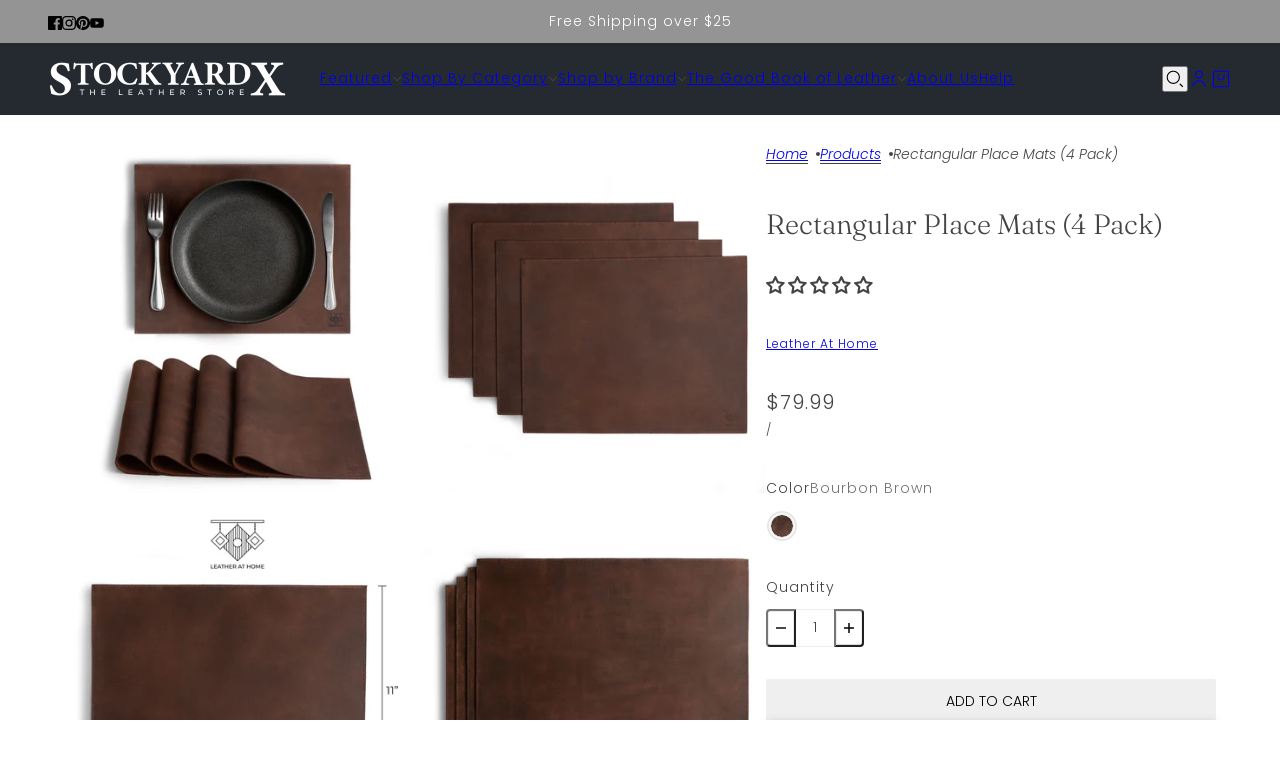

--- FILE ---
content_type: text/html; charset=utf-8
request_url: https://stockyardx.com/products/rectangular-place-mats-4-pack
body_size: 80241
content:
<!doctype html>
<html lang="en" dir="ltr">
  <head>
<meta name="google-site-verification" content="YymNMcAjxhxR8VkLHjNQBiahGYuvEWWA7cFOpkYyf2g" />
    <!-- Blockshop theme - Version 11.0.1 by Troop Themes - https://troopthemes.com/ -->

    <meta charset="UTF-8">
    <meta http-equiv="X-UA-Compatible" content="IE=edge">
    <meta name="viewport" content="width=device-width, initial-scale=1.0, maximum-scale=5.0"><meta name="description" content="Upgrade your dining with our Rectangular Place Mats (4 Pack) made from full grain leather, handcrafted in Guatemala. Perfect for any occasion!"><title>
      Rectangular Place Mats (4 Pack)
 &ndash; StockyardX, The Leather Store</title><link rel="canonical" href="https://stockyardx.com/products/rectangular-place-mats-4-pack"><link rel="shortcut icon" href="//stockyardx.com/cdn/shop/files/Stockyard_X_Fav_5.4.24_copy_525ad937-e9eb-4a6b-b3e7-7d7908656153.png?v=1715699425&width=32" type="image/png">
      <link rel="apple-touch-icon" href="//stockyardx.com/cdn/shop/files/Stockyard_X_Fav_5.4.24_copy_525ad937-e9eb-4a6b-b3e7-7d7908656153.png?v=1715699425&width=180"><link rel="preconnect" href="https://cdn.shopify.com" crossorigin>
<link rel="preconnect" href="https://fonts.shopifycdn.com" crossorigin>

<script async crossorigin fetchpriority="high" src="/cdn/shopifycloud/importmap-polyfill/es-modules-shim.2.4.0.js"></script>
<script type="importmap">
  {
    "imports": {
      "@troop-themes/main": "//stockyardx.com/cdn/shop/t/67/assets/theme.js?v=158196866418793204741747078745"
    }
  }
</script><link
    rel="preload"
    href="//stockyardx.com/cdn/fonts/fraunces/fraunces_n3.eb6167b8e91a4d1bd5856f011cf4040a1c7f82c4.woff2"
    as="font"
    type="font/woff2"
    crossorigin
  ><link
    rel="preload"
    href="//stockyardx.com/cdn/fonts/poppins/poppins_n3.05f58335c3209cce17da4f1f1ab324ebe2982441.woff2"
    as="font"
    type="font/woff2"
    crossorigin
  ><link
    rel="preload"
    href="//stockyardx.com/cdn/fonts/poppins/poppins_n3.05f58335c3209cce17da4f1f1ab324ebe2982441.woff2"
    as="font"
    type="font/woff2"
    crossorigin
  ><meta property="og:type" content="product" />
  <meta property="og:title" content="Rectangular Place Mats (4 Pack)" /><meta property="og:image" content="http://stockyardx.com/cdn/shop/files/1_29c37a4e-a331-476f-bba1-8d9e9771c937.jpg?v=1753798972&width=1200" />
    <meta property="og:image:secure_url" content="https://stockyardx.com/cdn/shop/files/1_29c37a4e-a331-476f-bba1-8d9e9771c937.jpg?v=1753798972&width=1200" />
    <meta property="og:image:width" content="2000" />
    <meta property="og:image:height" content="2000" /><meta property="og:image" content="http://stockyardx.com/cdn/shop/files/3_7ece551d-1f37-4d5f-82f9-a49331105d4c.jpg?v=1753798972&width=1200" />
    <meta property="og:image:secure_url" content="https://stockyardx.com/cdn/shop/files/3_7ece551d-1f37-4d5f-82f9-a49331105d4c.jpg?v=1753798972&width=1200" />
    <meta property="og:image:width" content="2000" />
    <meta property="og:image:height" content="2000" /><meta property="og:image" content="http://stockyardx.com/cdn/shop/files/4_0d05b1ab-32ca-4937-a209-f91bd756bea7.jpg?v=1760461023&width=1200" />
    <meta property="og:image:secure_url" content="https://stockyardx.com/cdn/shop/files/4_0d05b1ab-32ca-4937-a209-f91bd756bea7.jpg?v=1760461023&width=1200" />
    <meta property="og:image:width" content="2000" />
    <meta property="og:image:height" content="2000" /><meta property="og:price:currency" content="USD" />
  <meta
    property="og:price:amount"
    content="79.99"
  />

  <script type="application/ld+json">
    {
      "@context": "https://schema.org/",
      "@type": "Product",
      "name": "Rectangular Place Mats (4 Pack)",
      "image": ["//stockyardx.com/cdn/shop/files/1_29c37a4e-a331-476f-bba1-8d9e9771c937.jpg?v=1753798972&width=1200",
"//stockyardx.com/cdn/shop/files/3_7ece551d-1f37-4d5f-82f9-a49331105d4c.jpg?v=1753798972&width=1200",
"//stockyardx.com/cdn/shop/files/4_0d05b1ab-32ca-4937-a209-f91bd756bea7.jpg?v=1760461023&width=1200"
],
      "description": "Discover the elegance and durability of our Rectangular Place Mats (4 Pack), designed to elevate ...",
      "sku": "LAHRectanglePlacemat4pkBB-EECRP",
      "brand": {
        "@type": "Brand",
        "name": "Leather At Home"
      },"offers": [{
            "@type" : "Offer","sku": "LAHRectanglePlacemat4pkBB-EECRP","gtin12": 840186419667,"availability": "http://schema.org/InStock",
            "price": 79.99,
            "priceCurrency": "USD",
            "url": "https:\/\/stockyardx.com\/products\/rectangular-place-mats-4-pack?variant=44816196206913"
          }
]
    }
  </script><meta property="og:url" content="https://stockyardx.com/products/rectangular-place-mats-4-pack" />
<meta property="og:site_name" content="StockyardX, The Leather Store" />
<meta property="og:description" content="Upgrade your dining with our Rectangular Place Mats (4 Pack) made from full grain leather, handcrafted in Guatemala. Perfect for any occasion!" /><meta name="twitter:card" content="summary" />
<meta name="twitter:description" content="Upgrade your dining with our Rectangular Place Mats (4 Pack) made from full grain leather, handcrafted in Guatemala. Perfect for any occasion!" /><meta name="twitter:title" content="Rectangular Place Mats (4 Pack)" /><meta
      name="twitter:image"
      content="https://stockyardx.com/cdn/shop/files/1_29c37a4e-a331-476f-bba1-8d9e9771c937.jpg?v=1753798972&width=480"
    /><style>@font-face {
  font-family: Fraunces;
  font-weight: 300;
  font-style: normal;
  font-display: swap;
  src: url("//stockyardx.com/cdn/fonts/fraunces/fraunces_n3.eb6167b8e91a4d1bd5856f011cf4040a1c7f82c4.woff2") format("woff2"),
       url("//stockyardx.com/cdn/fonts/fraunces/fraunces_n3.358d9e4f36c5950dc30ac8bff0428c25af172c96.woff") format("woff");
}
@font-face {
  font-family: Poppins;
  font-weight: 300;
  font-style: normal;
  font-display: swap;
  src: url("//stockyardx.com/cdn/fonts/poppins/poppins_n3.05f58335c3209cce17da4f1f1ab324ebe2982441.woff2") format("woff2"),
       url("//stockyardx.com/cdn/fonts/poppins/poppins_n3.6971368e1f131d2c8ff8e3a44a36b577fdda3ff5.woff") format("woff");
}
@font-face {
  font-family: Poppins;
  font-weight: 400;
  font-style: normal;
  font-display: swap;
  src: url("//stockyardx.com/cdn/fonts/poppins/poppins_n4.0ba78fa5af9b0e1a374041b3ceaadf0a43b41362.woff2") format("woff2"),
       url("//stockyardx.com/cdn/fonts/poppins/poppins_n4.214741a72ff2596839fc9760ee7a770386cf16ca.woff") format("woff");
}
@font-face {
  font-family: Poppins;
  font-weight: 300;
  font-style: normal;
  font-display: swap;
  src: url("//stockyardx.com/cdn/fonts/poppins/poppins_n3.05f58335c3209cce17da4f1f1ab324ebe2982441.woff2") format("woff2"),
       url("//stockyardx.com/cdn/fonts/poppins/poppins_n3.6971368e1f131d2c8ff8e3a44a36b577fdda3ff5.woff") format("woff");
}
@font-face {
  font-family: Poppins;
  font-weight: 400;
  font-style: normal;
  font-display: swap;
  src: url("//stockyardx.com/cdn/fonts/poppins/poppins_n4.0ba78fa5af9b0e1a374041b3ceaadf0a43b41362.woff2") format("woff2"),
       url("//stockyardx.com/cdn/fonts/poppins/poppins_n4.214741a72ff2596839fc9760ee7a770386cf16ca.woff") format("woff");
}
@font-face {
  font-family: Poppins;
  font-weight: 300;
  font-style: italic;
  font-display: swap;
  src: url("//stockyardx.com/cdn/fonts/poppins/poppins_i3.8536b4423050219f608e17f134fe9ea3b01ed890.woff2") format("woff2"),
       url("//stockyardx.com/cdn/fonts/poppins/poppins_i3.0f4433ada196bcabf726ed78f8e37e0995762f7f.woff") format("woff");
}
@font-face {
  font-family: Poppins;
  font-weight: 400;
  font-style: italic;
  font-display: swap;
  src: url("//stockyardx.com/cdn/fonts/poppins/poppins_i4.846ad1e22474f856bd6b81ba4585a60799a9f5d2.woff2") format("woff2"),
       url("//stockyardx.com/cdn/fonts/poppins/poppins_i4.56b43284e8b52fc64c1fd271f289a39e8477e9ec.woff") format("woff");
}
:root {--font--heading--uppercase: normal;--font--nav--uppercase: normal;--font--sub-nav--uppercase: normal;--font--button--uppercase: uppercase;--font--overline--uppercase: uppercase;--font--banner--size: 84px;
    --font--banner--mobile-size: 44px;

    --font--featured--size: 49px;
    --font--featured--mobile-size: 38px;

    --font--section--size: 28px;
    --font--section--mobile-size: 20px;

    --font--block--size: 22px;
    --font--block--mobile-size: 20px;

    --font--paragraph--size: 18px;--font--paragraph--mobile-size: 16px;--font--featured-paragraph--size: 18px;--font--featured-paragraph--mobile-size: 18px;--font--nav--size: 14px;--font--nav--mobile-size: 14px;--font--sub-nav--size: 12px;--font--sub-nav--mobile-size: 12px;--font--overline--size: 10px;
    --font--button--size: 14px;
    --font--button--spacing: 0px;

    --font--heading--family: Fraunces, serif;
    --font--heading--weight: 300;
    --font--heading--style: normal;
    --font--heading--spacing: 0px;

    --font--nav--family: Poppins, sans-serif;
    --font--nav--weight: 300;
    --font--nav--style: normal;

    --font--paragraph--family: Poppins, sans-serif;
    --font--paragraph--weight: 300;
    --font--paragraph--style: normal;
    --font--paragraph--spacing: 0px;

    --font--line-height: 1.2;
  }
</style><style>
  :root {
    --color--accent-1: #444444;
    --color--accent-1-translucent: rgba(68, 68, 68, 0.85);
    --color--accent-2: #949494;
    --color--accent-2-translucent: rgba(148, 148, 148, 0.85);
    --color--body: #444444;
    --color--body--light: #747474;
    --color--success: #4caf50;
    --color--gray: #e6e6e6;
    --color--alert: #bf262f;

    --bg-color--white: white;
    --bg-color--light: #edeff0;
    --bg-color--light-translucent: rgba(237, 239, 240, 0.85);
    --bg-color--dark: #252a30;
    --bg-color--dark-translucent: rgba(15, 17, 19, 0.85);
    --bg-color--accent-1: var(--color--accent-1);
    --bg-color--accent-2: var(--color--accent-2);
    --bg-color--body: #ffffff;
    --bg-color--body-translucent: rgba(255, 255, 255, 0.85);
    --bg-color--textbox: #fff;

    --border--dark: rgba(68, 68, 68, 0.1);
    --border--light: rgba(255, 255, 255, 0.1);

    --box-shadow--center: 0px 0px 10px rgba(0, 0, 0, 0.08);
    --box-shadow--top: 0 -10px 10px -10px rgba(0, 0, 0, 0.2);
    --box-shadow--left: -2px 0 10px -2px rgba(0, 0, 0, 0.2);
    --box-shadow--right: 2px 0 10px -2px rgba(0, 0, 0, 0.2);
    --box-shadow--bottom: 0 10px 10px -10px rgba(0, 0, 0, 0.2);

    --content--shadow-opacity: 0.15;
    --content--image-opacity: 0.65;

    --button--color: #ffffff;
    --button--bg-color: #252a30;
    --button--bg-color--hover: var(--button--bg-color);
    --button--bdr-color: #252a30;
    --button--color-disabled: #b9b9b9;
    --button--radius: 2px;

    --input--radius: 2px;
    --image--radius: 4px;
    --image--radius-enabled: 1;

    --progress-bar: linear-gradient(
                      90deg,
                      rgba(37, 42, 48, 0.3) 0%,
                      rgb(37, 42, 48) 80%,
                      rgba(37, 42, 48, 0.8)
                    );

    /* shop pay */
    --payment-terms-background-color: #ffffff;

    /* js helpers */
    --announcement--height: 0px;
    --header--height: 0px;
    --split-announcement--height: 0px;

    --sticky-offset: calc(var(--announcement--sticky, 0) * var(--announcement--height, 0px) + var(--header--sticky, 0) * var(--header--height, 0px));
  }

  shopify-accelerated-checkout, shopify-accelerated-checkout-cart {
    --shopify-accelerated-checkout-button-block-size: 45px;
    --shopify-accelerated-checkout-button-border-radius: var(--button--radius);
    --shopify-accelerated-checkout-button-box-shadow: 0 0 10px rgba(0, 0, 0, 0.3);
  }
</style><style></style><link href="//stockyardx.com/cdn/shop/t/67/assets/theme.css?v=177619136075893240061747078745" rel="stylesheet" type="text/css" media="all" />
    <script>window.performance && window.performance.mark && window.performance.mark('shopify.content_for_header.start');</script><meta name="google-site-verification" content="YymNMcAjxhxR8VkLHjNQBiahGYuvEWWA7cFOpkYyf2g">
<meta name="facebook-domain-verification" content="ciqv3hfb0gsmwgylbgtmweopq1jr9i">
<meta id="shopify-digital-wallet" name="shopify-digital-wallet" content="/7486379/digital_wallets/dialog">
<meta name="shopify-checkout-api-token" content="c9b2dfc9a973b6413e033bdf805f2eb2">
<meta id="in-context-paypal-metadata" data-shop-id="7486379" data-venmo-supported="false" data-environment="production" data-locale="en_US" data-paypal-v4="true" data-currency="USD">
<link rel="alternate" type="application/json+oembed" href="https://stockyardx.com/products/rectangular-place-mats-4-pack.oembed">
<script async="async" src="/checkouts/internal/preloads.js?locale=en-US"></script>
<link rel="preconnect" href="https://shop.app" crossorigin="anonymous">
<script async="async" src="https://shop.app/checkouts/internal/preloads.js?locale=en-US&shop_id=7486379" crossorigin="anonymous"></script>
<script id="apple-pay-shop-capabilities" type="application/json">{"shopId":7486379,"countryCode":"US","currencyCode":"USD","merchantCapabilities":["supports3DS"],"merchantId":"gid:\/\/shopify\/Shop\/7486379","merchantName":"StockyardX, The Leather Store","requiredBillingContactFields":["postalAddress","email"],"requiredShippingContactFields":["postalAddress","email"],"shippingType":"shipping","supportedNetworks":["visa","masterCard","amex","discover","elo","jcb"],"total":{"type":"pending","label":"StockyardX, The Leather Store","amount":"1.00"},"shopifyPaymentsEnabled":true,"supportsSubscriptions":true}</script>
<script id="shopify-features" type="application/json">{"accessToken":"c9b2dfc9a973b6413e033bdf805f2eb2","betas":["rich-media-storefront-analytics"],"domain":"stockyardx.com","predictiveSearch":true,"shopId":7486379,"locale":"en"}</script>
<script>var Shopify = Shopify || {};
Shopify.shop = "hide-and-drink.myshopify.com";
Shopify.locale = "en";
Shopify.currency = {"active":"USD","rate":"1.0"};
Shopify.country = "US";
Shopify.theme = {"name":"New Theme Ricardo","id":177629790529,"schema_name":"Blockshop","schema_version":"11.0.1","theme_store_id":606,"role":"main"};
Shopify.theme.handle = "null";
Shopify.theme.style = {"id":null,"handle":null};
Shopify.cdnHost = "stockyardx.com/cdn";
Shopify.routes = Shopify.routes || {};
Shopify.routes.root = "/";</script>
<script type="module">!function(o){(o.Shopify=o.Shopify||{}).modules=!0}(window);</script>
<script>!function(o){function n(){var o=[];function n(){o.push(Array.prototype.slice.apply(arguments))}return n.q=o,n}var t=o.Shopify=o.Shopify||{};t.loadFeatures=n(),t.autoloadFeatures=n()}(window);</script>
<script>
  window.ShopifyPay = window.ShopifyPay || {};
  window.ShopifyPay.apiHost = "shop.app\/pay";
  window.ShopifyPay.redirectState = null;
</script>
<script id="shop-js-analytics" type="application/json">{"pageType":"product"}</script>
<script defer="defer" async type="module" src="//stockyardx.com/cdn/shopifycloud/shop-js/modules/v2/client.init-shop-cart-sync_COMZFrEa.en.esm.js"></script>
<script defer="defer" async type="module" src="//stockyardx.com/cdn/shopifycloud/shop-js/modules/v2/chunk.common_CdXrxk3f.esm.js"></script>
<script type="module">
  await import("//stockyardx.com/cdn/shopifycloud/shop-js/modules/v2/client.init-shop-cart-sync_COMZFrEa.en.esm.js");
await import("//stockyardx.com/cdn/shopifycloud/shop-js/modules/v2/chunk.common_CdXrxk3f.esm.js");

  window.Shopify.SignInWithShop?.initShopCartSync?.({"fedCMEnabled":true,"windoidEnabled":true});

</script>
<script defer="defer" async type="module" src="//stockyardx.com/cdn/shopifycloud/shop-js/modules/v2/client.payment-terms_D7XnU2ez.en.esm.js"></script>
<script defer="defer" async type="module" src="//stockyardx.com/cdn/shopifycloud/shop-js/modules/v2/chunk.common_CdXrxk3f.esm.js"></script>
<script defer="defer" async type="module" src="//stockyardx.com/cdn/shopifycloud/shop-js/modules/v2/chunk.modal_C89cmTvN.esm.js"></script>
<script type="module">
  await import("//stockyardx.com/cdn/shopifycloud/shop-js/modules/v2/client.payment-terms_D7XnU2ez.en.esm.js");
await import("//stockyardx.com/cdn/shopifycloud/shop-js/modules/v2/chunk.common_CdXrxk3f.esm.js");
await import("//stockyardx.com/cdn/shopifycloud/shop-js/modules/v2/chunk.modal_C89cmTvN.esm.js");

  
</script>
<script>
  window.Shopify = window.Shopify || {};
  if (!window.Shopify.featureAssets) window.Shopify.featureAssets = {};
  window.Shopify.featureAssets['shop-js'] = {"shop-cart-sync":["modules/v2/client.shop-cart-sync_CRSPkpKa.en.esm.js","modules/v2/chunk.common_CdXrxk3f.esm.js"],"init-fed-cm":["modules/v2/client.init-fed-cm_DO1JVZ96.en.esm.js","modules/v2/chunk.common_CdXrxk3f.esm.js"],"init-windoid":["modules/v2/client.init-windoid_hXardXh0.en.esm.js","modules/v2/chunk.common_CdXrxk3f.esm.js"],"init-shop-email-lookup-coordinator":["modules/v2/client.init-shop-email-lookup-coordinator_jpxQlUsx.en.esm.js","modules/v2/chunk.common_CdXrxk3f.esm.js"],"shop-toast-manager":["modules/v2/client.shop-toast-manager_C-K0q6-t.en.esm.js","modules/v2/chunk.common_CdXrxk3f.esm.js"],"shop-button":["modules/v2/client.shop-button_B6dBoDg5.en.esm.js","modules/v2/chunk.common_CdXrxk3f.esm.js"],"shop-login-button":["modules/v2/client.shop-login-button_BHRMsoBb.en.esm.js","modules/v2/chunk.common_CdXrxk3f.esm.js","modules/v2/chunk.modal_C89cmTvN.esm.js"],"shop-cash-offers":["modules/v2/client.shop-cash-offers_p6Pw3nax.en.esm.js","modules/v2/chunk.common_CdXrxk3f.esm.js","modules/v2/chunk.modal_C89cmTvN.esm.js"],"avatar":["modules/v2/client.avatar_BTnouDA3.en.esm.js"],"init-shop-cart-sync":["modules/v2/client.init-shop-cart-sync_COMZFrEa.en.esm.js","modules/v2/chunk.common_CdXrxk3f.esm.js"],"init-shop-for-new-customer-accounts":["modules/v2/client.init-shop-for-new-customer-accounts_BNQiNx4m.en.esm.js","modules/v2/client.shop-login-button_BHRMsoBb.en.esm.js","modules/v2/chunk.common_CdXrxk3f.esm.js","modules/v2/chunk.modal_C89cmTvN.esm.js"],"pay-button":["modules/v2/client.pay-button_CRuQ9trT.en.esm.js","modules/v2/chunk.common_CdXrxk3f.esm.js"],"init-customer-accounts-sign-up":["modules/v2/client.init-customer-accounts-sign-up_Q1yheB3t.en.esm.js","modules/v2/client.shop-login-button_BHRMsoBb.en.esm.js","modules/v2/chunk.common_CdXrxk3f.esm.js","modules/v2/chunk.modal_C89cmTvN.esm.js"],"checkout-modal":["modules/v2/client.checkout-modal_DtXVhFgQ.en.esm.js","modules/v2/chunk.common_CdXrxk3f.esm.js","modules/v2/chunk.modal_C89cmTvN.esm.js"],"init-customer-accounts":["modules/v2/client.init-customer-accounts_B5rMd0lj.en.esm.js","modules/v2/client.shop-login-button_BHRMsoBb.en.esm.js","modules/v2/chunk.common_CdXrxk3f.esm.js","modules/v2/chunk.modal_C89cmTvN.esm.js"],"lead-capture":["modules/v2/client.lead-capture_CmGCXBh3.en.esm.js","modules/v2/chunk.common_CdXrxk3f.esm.js","modules/v2/chunk.modal_C89cmTvN.esm.js"],"shop-follow-button":["modules/v2/client.shop-follow-button_CV5C02lv.en.esm.js","modules/v2/chunk.common_CdXrxk3f.esm.js","modules/v2/chunk.modal_C89cmTvN.esm.js"],"shop-login":["modules/v2/client.shop-login_Bz_Zm_XZ.en.esm.js","modules/v2/chunk.common_CdXrxk3f.esm.js","modules/v2/chunk.modal_C89cmTvN.esm.js"],"payment-terms":["modules/v2/client.payment-terms_D7XnU2ez.en.esm.js","modules/v2/chunk.common_CdXrxk3f.esm.js","modules/v2/chunk.modal_C89cmTvN.esm.js"]};
</script>
<script>(function() {
  var isLoaded = false;
  function asyncLoad() {
    if (isLoaded) return;
    isLoaded = true;
    var urls = ["https:\/\/cdn.shopify.com\/s\/files\/1\/0748\/6379\/t\/26\/assets\/subscribe-it.js?v=1667236590\u0026shop=hide-and-drink.myshopify.com","https:\/\/api.fastbundle.co\/scripts\/src.js?shop=hide-and-drink.myshopify.com","https:\/\/app.upsellplus.com\/script\/upsellplus_cart_widget.js?shop=hide-and-drink.myshopify.com"];
    for (var i = 0; i < urls.length; i++) {
      var s = document.createElement('script');
      s.type = 'text/javascript';
      s.async = true;
      s.src = urls[i];
      var x = document.getElementsByTagName('script')[0];
      x.parentNode.insertBefore(s, x);
    }
  };
  if(window.attachEvent) {
    window.attachEvent('onload', asyncLoad);
  } else {
    window.addEventListener('load', asyncLoad, false);
  }
})();</script>
<script id="__st">var __st={"a":7486379,"offset":-28800,"reqid":"82e3614f-ce5c-4b07-938d-695781f49399-1763002758","pageurl":"stockyardx.com\/products\/rectangular-place-mats-4-pack","u":"04cc024fc391","p":"product","rtyp":"product","rid":8200527774017};</script>
<script>window.ShopifyPaypalV4VisibilityTracking = true;</script>
<script id="captcha-bootstrap">!function(){'use strict';const t='contact',e='account',n='new_comment',o=[[t,t],['blogs',n],['comments',n],[t,'customer']],c=[[e,'customer_login'],[e,'guest_login'],[e,'recover_customer_password'],[e,'create_customer']],r=t=>t.map((([t,e])=>`form[action*='/${t}']:not([data-nocaptcha='true']) input[name='form_type'][value='${e}']`)).join(','),a=t=>()=>t?[...document.querySelectorAll(t)].map((t=>t.form)):[];function s(){const t=[...o],e=r(t);return a(e)}const i='password',u='form_key',d=['recaptcha-v3-token','g-recaptcha-response','h-captcha-response',i],f=()=>{try{return window.sessionStorage}catch{return}},m='__shopify_v',_=t=>t.elements[u];function p(t,e,n=!1){try{const o=window.sessionStorage,c=JSON.parse(o.getItem(e)),{data:r}=function(t){const{data:e,action:n}=t;return t[m]||n?{data:e,action:n}:{data:t,action:n}}(c);for(const[e,n]of Object.entries(r))t.elements[e]&&(t.elements[e].value=n);n&&o.removeItem(e)}catch(o){console.error('form repopulation failed',{error:o})}}const l='form_type',E='cptcha';function T(t){t.dataset[E]=!0}const w=window,h=w.document,L='Shopify',v='ce_forms',y='captcha';let A=!1;((t,e)=>{const n=(g='f06e6c50-85a8-45c8-87d0-21a2b65856fe',I='https://cdn.shopify.com/shopifycloud/storefront-forms-hcaptcha/ce_storefront_forms_captcha_hcaptcha.v1.5.2.iife.js',D={infoText:'Protected by hCaptcha',privacyText:'Privacy',termsText:'Terms'},(t,e,n)=>{const o=w[L][v],c=o.bindForm;if(c)return c(t,g,e,D).then(n);var r;o.q.push([[t,g,e,D],n]),r=I,A||(h.body.append(Object.assign(h.createElement('script'),{id:'captcha-provider',async:!0,src:r})),A=!0)});var g,I,D;w[L]=w[L]||{},w[L][v]=w[L][v]||{},w[L][v].q=[],w[L][y]=w[L][y]||{},w[L][y].protect=function(t,e){n(t,void 0,e),T(t)},Object.freeze(w[L][y]),function(t,e,n,w,h,L){const[v,y,A,g]=function(t,e,n){const i=e?o:[],u=t?c:[],d=[...i,...u],f=r(d),m=r(i),_=r(d.filter((([t,e])=>n.includes(e))));return[a(f),a(m),a(_),s()]}(w,h,L),I=t=>{const e=t.target;return e instanceof HTMLFormElement?e:e&&e.form},D=t=>v().includes(t);t.addEventListener('submit',(t=>{const e=I(t);if(!e)return;const n=D(e)&&!e.dataset.hcaptchaBound&&!e.dataset.recaptchaBound,o=_(e),c=g().includes(e)&&(!o||!o.value);(n||c)&&t.preventDefault(),c&&!n&&(function(t){try{if(!f())return;!function(t){const e=f();if(!e)return;const n=_(t);if(!n)return;const o=n.value;o&&e.removeItem(o)}(t);const e=Array.from(Array(32),(()=>Math.random().toString(36)[2])).join('');!function(t,e){_(t)||t.append(Object.assign(document.createElement('input'),{type:'hidden',name:u})),t.elements[u].value=e}(t,e),function(t,e){const n=f();if(!n)return;const o=[...t.querySelectorAll(`input[type='${i}']`)].map((({name:t})=>t)),c=[...d,...o],r={};for(const[a,s]of new FormData(t).entries())c.includes(a)||(r[a]=s);n.setItem(e,JSON.stringify({[m]:1,action:t.action,data:r}))}(t,e)}catch(e){console.error('failed to persist form',e)}}(e),e.submit())}));const S=(t,e)=>{t&&!t.dataset[E]&&(n(t,e.some((e=>e===t))),T(t))};for(const o of['focusin','change'])t.addEventListener(o,(t=>{const e=I(t);D(e)&&S(e,y())}));const B=e.get('form_key'),M=e.get(l),P=B&&M;t.addEventListener('DOMContentLoaded',(()=>{const t=y();if(P)for(const e of t)e.elements[l].value===M&&p(e,B);[...new Set([...A(),...v().filter((t=>'true'===t.dataset.shopifyCaptcha))])].forEach((e=>S(e,t)))}))}(h,new URLSearchParams(w.location.search),n,t,e,['guest_login'])})(!0,!0)}();</script>
<script integrity="sha256-52AcMU7V7pcBOXWImdc/TAGTFKeNjmkeM1Pvks/DTgc=" data-source-attribution="shopify.loadfeatures" defer="defer" src="//stockyardx.com/cdn/shopifycloud/storefront/assets/storefront/load_feature-81c60534.js" crossorigin="anonymous"></script>
<script crossorigin="anonymous" defer="defer" src="//stockyardx.com/cdn/shopifycloud/storefront/assets/shopify_pay/storefront-65b4c6d7.js?v=20250812"></script>
<script data-source-attribution="shopify.dynamic_checkout.dynamic.init">var Shopify=Shopify||{};Shopify.PaymentButton=Shopify.PaymentButton||{isStorefrontPortableWallets:!0,init:function(){window.Shopify.PaymentButton.init=function(){};var t=document.createElement("script");t.src="https://stockyardx.com/cdn/shopifycloud/portable-wallets/latest/portable-wallets.en.js",t.type="module",document.head.appendChild(t)}};
</script>
<script data-source-attribution="shopify.dynamic_checkout.buyer_consent">
  function portableWalletsHideBuyerConsent(e){var t=document.getElementById("shopify-buyer-consent"),n=document.getElementById("shopify-subscription-policy-button");t&&n&&(t.classList.add("hidden"),t.setAttribute("aria-hidden","true"),n.removeEventListener("click",e))}function portableWalletsShowBuyerConsent(e){var t=document.getElementById("shopify-buyer-consent"),n=document.getElementById("shopify-subscription-policy-button");t&&n&&(t.classList.remove("hidden"),t.removeAttribute("aria-hidden"),n.addEventListener("click",e))}window.Shopify?.PaymentButton&&(window.Shopify.PaymentButton.hideBuyerConsent=portableWalletsHideBuyerConsent,window.Shopify.PaymentButton.showBuyerConsent=portableWalletsShowBuyerConsent);
</script>
<script>
  function portableWalletsCleanup(e){e&&e.src&&console.error("Failed to load portable wallets script "+e.src);var t=document.querySelectorAll("shopify-accelerated-checkout .shopify-payment-button__skeleton, shopify-accelerated-checkout-cart .wallet-cart-button__skeleton"),e=document.getElementById("shopify-buyer-consent");for(let e=0;e<t.length;e++)t[e].remove();e&&e.remove()}function portableWalletsNotLoadedAsModule(e){e instanceof ErrorEvent&&"string"==typeof e.message&&e.message.includes("import.meta")&&"string"==typeof e.filename&&e.filename.includes("portable-wallets")&&(window.removeEventListener("error",portableWalletsNotLoadedAsModule),window.Shopify.PaymentButton.failedToLoad=e,"loading"===document.readyState?document.addEventListener("DOMContentLoaded",window.Shopify.PaymentButton.init):window.Shopify.PaymentButton.init())}window.addEventListener("error",portableWalletsNotLoadedAsModule);
</script>

<script type="module" src="https://stockyardx.com/cdn/shopifycloud/portable-wallets/latest/portable-wallets.en.js" onError="portableWalletsCleanup(this)" crossorigin="anonymous"></script>
<script nomodule>
  document.addEventListener("DOMContentLoaded", portableWalletsCleanup);
</script>

<link id="shopify-accelerated-checkout-styles" rel="stylesheet" media="screen" href="https://stockyardx.com/cdn/shopifycloud/portable-wallets/latest/accelerated-checkout-backwards-compat.css" crossorigin="anonymous">
<style id="shopify-accelerated-checkout-cart">
        #shopify-buyer-consent {
  margin-top: 1em;
  display: inline-block;
  width: 100%;
}

#shopify-buyer-consent.hidden {
  display: none;
}

#shopify-subscription-policy-button {
  background: none;
  border: none;
  padding: 0;
  text-decoration: underline;
  font-size: inherit;
  cursor: pointer;
}

#shopify-subscription-policy-button::before {
  box-shadow: none;
}

      </style>

<script>window.performance && window.performance.mark && window.performance.mark('shopify.content_for_header.end');</script><script id="shop-promise-product" type="application/json">
  {
    "productId": "8200527774017",
    "variantId": "44816196206913"
  }
</script>
<script id="shop-promise-features" type="application/json">
  {
    "supportedPromiseBrands": ["shop_promise"],
    "f_5cb1890c3ae0e7318d5a1f3355e08094": false,
    "f_b9ba94d16a7d18ccd91d68be01e37df6": false,
    "bwpPdpKillswitchEnabled": false
  }
</script>
<script fetchpriority="high" defer="defer" src="https://stockyardx.com/cdn/shopifycloud/shop-promise-pdp/shop_promise_pdp.js?v=1" data-source-attribution="shopify.shop-promise-pdp" crossorigin="anonymous"></script>

<script>
  if (Shopify) {
    Shopify.routes = {
      ...Shopify.routes,
      all_products_collection: '/collections/all',
      cart: '/cart',
      cart_add: '/cart/add',
      cart_change: '/cart/change',
      cart_update: '/cart/update',
      libraries: {
        swipe_listener: "//stockyardx.com/cdn/shop/t/67/assets/swipe-listener.min.js?v=123039615894270182531747078745",
        masonry: "//stockyardx.com/cdn/shop/t/67/assets/masonry.min.js?v=153413113355937702121747078745",
        plyr: "/cdn/shopifycloud/plyr/v2.0/shopify-plyr.en.js",
        vimeo: "https://player.vimeo.com/api/player.js"
      },
      product_recommendations: '/recommendations/products',
      predictive_search: '/search/suggest',
      search: '/search',
      root: '/',
      youtube: 'https://youtube.com/iframe_api'
    }
  }
</script><script type="module" src="//stockyardx.com/cdn/shop/t/67/assets/theme.js?v=158196866418793204741747078745"></script><!-- BEGIN app block: shopify://apps/judge-me-reviews/blocks/judgeme_core/61ccd3b1-a9f2-4160-9fe9-4fec8413e5d8 --><!-- Start of Judge.me Core -->




<link rel="dns-prefetch" href="https://cdnwidget.judge.me">
<link rel="dns-prefetch" href="https://cdn.judge.me">
<link rel="dns-prefetch" href="https://cdn1.judge.me">
<link rel="dns-prefetch" href="https://api.judge.me">

<script data-cfasync='false' class='jdgm-settings-script'>window.jdgmSettings={"pagination":20,"disable_web_reviews":false,"badge_no_review_text":"No reviews","badge_n_reviews_text":"{{ n }} review/reviews","hide_badge_preview_if_no_reviews":false,"badge_hide_text":false,"enforce_center_preview_badge":false,"widget_title":"Customer Reviews","widget_open_form_text":"Write a review","widget_close_form_text":"Cancel review","widget_refresh_page_text":"Refresh page","widget_summary_text":"Based on {{ number_of_reviews }} review/reviews","widget_no_review_text":"Be the first to write a review","widget_name_field_text":"Display name","widget_verified_name_field_text":"Verified Name (public)","widget_name_placeholder_text":"Display name","widget_required_field_error_text":"This field is required.","widget_email_field_text":"Email address","widget_verified_email_field_text":"Verified Email (private, can not be edited)","widget_email_placeholder_text":"Your email address","widget_email_field_error_text":"Please enter a valid email address.","widget_rating_field_text":"Rating","widget_review_title_field_text":"Review Title","widget_review_title_placeholder_text":"Give your review a title","widget_review_body_field_text":"Review content","widget_review_body_placeholder_text":"Start writing here...","widget_pictures_field_text":"Picture/Video (optional)","widget_submit_review_text":"Submit Review","widget_submit_verified_review_text":"Submit Verified Review","widget_submit_success_msg_with_auto_publish":"Thank you! Please refresh the page in a few moments to see your review. You can remove or edit your review by logging into \u003ca href='https://judge.me/login' target='_blank' rel='nofollow noopener'\u003eJudge.me\u003c/a\u003e","widget_submit_success_msg_no_auto_publish":"Thank you! Your review will be published as soon as it is approved by the shop admin. You can remove or edit your review by logging into \u003ca href='https://judge.me/login' target='_blank' rel='nofollow noopener'\u003eJudge.me\u003c/a\u003e","widget_show_default_reviews_out_of_total_text":"Showing {{ n_reviews_shown }} out of {{ n_reviews }} reviews.","widget_show_all_link_text":"Show all","widget_show_less_link_text":"Show less","widget_author_said_text":"{{ reviewer_name }} said:","widget_days_text":"{{ n }} days ago","widget_weeks_text":"{{ n }} week/weeks ago","widget_months_text":"{{ n }} month/months ago","widget_years_text":"{{ n }} year/years ago","widget_yesterday_text":"Yesterday","widget_today_text":"Today","widget_replied_text":"\u003e\u003e {{ shop_name }} replied:","widget_read_more_text":"Read more","widget_rating_filter_see_all_text":"See all reviews","widget_sorting_most_recent_text":"Most Recent","widget_sorting_highest_rating_text":"Highest Rating","widget_sorting_lowest_rating_text":"Lowest Rating","widget_sorting_with_pictures_text":"Only Pictures","widget_sorting_most_helpful_text":"Most Helpful","widget_open_question_form_text":"Ask a question","widget_reviews_subtab_text":"Reviews","widget_questions_subtab_text":"Questions","widget_question_label_text":"Question","widget_answer_label_text":"Answer","widget_question_placeholder_text":"Write your question here","widget_submit_question_text":"Submit Question","widget_question_submit_success_text":"Thank you for your question! We will notify you once it gets answered.","verified_badge_text":"Verified Purchaser","verified_badge_placement":"left-of-reviewer-name","widget_hide_border":false,"widget_social_share":false,"widget_thumb":false,"widget_review_location_show":false,"widget_location_format":"country_state_iso_code","all_reviews_include_out_of_store_products":true,"all_reviews_out_of_store_text":"(out of store)","all_reviews_product_name_prefix_text":"about","enable_review_pictures":true,"enable_question_anwser":false,"review_date_format":"mm/dd/yy","widget_product_reviews_subtab_text":"Product Reviews","widget_shop_reviews_subtab_text":"Shop Reviews","widget_write_a_store_review_text":"Write a Store Review","widget_other_languages_heading":"Reviews in Other Languages","widget_translate_review_text":"Translate review to {{ language }}","widget_translating_review_text":"Translating...","widget_show_original_translation_text":"Show original ({{ language }})","widget_translate_review_failed_text":"Review couldn't be translated.","widget_translate_review_retry_text":"Retry","widget_translate_review_try_again_later_text":"Try again later","widget_sorting_pictures_first_text":"Pictures First","show_pictures_on_all_rev_page_mobile":true,"show_pictures_on_all_rev_page_desktop":true,"floating_tab_button_name":"★ Reviews","floating_tab_title":"Let customers speak for us","floating_tab_url":"","floating_tab_url_enabled":true,"all_reviews_text_badge_text":"Customers rate us {{ shop.metafields.judgeme.all_reviews_rating | round: 1 }}/5 based on {{ shop.metafields.judgeme.all_reviews_count }} reviews.","all_reviews_text_badge_text_branded_style":"{{ shop.metafields.judgeme.all_reviews_rating | round: 1 }} out of 5 stars based on {{ shop.metafields.judgeme.all_reviews_count }} reviews","all_reviews_text_badge_url":"","featured_carousel_title":"Recent StockyardX Reviews","featured_carousel_count_text":"Rustic Leather Goods For Everyone","featured_carousel_url":"https://stockyardx.com/collections/best-sellers","featured_carousel_autoslide_interval":4,"featured_carousel_arrows_on_the_sides":true,"featured_carousel_height":150,"featured_carousel_width":100,"featured_carousel_image_height":350,"featured_carousel_arrow_color":"#333333","verified_count_badge_url":"","picture_reminder_submit_button":"Upload Pictures","widget_sorting_videos_first_text":"Videos First","widget_review_pending_text":"Pending","remove_microdata_snippet":true,"enable_json_ld_products":true,"preview_badge_no_question_text":"No questions","preview_badge_n_question_text":"{{ number_of_questions }} question/questions","remove_judgeme_branding":true,"widget_search_bar_placeholder":"Search reviews","widget_sorting_verified_only_text":"Verified only","featured_carousel_theme":"gallery","featured_carousel_show_title":false,"featured_carousel_show_date":true,"featured_carousel_show_product":true,"featured_carousel_verified_badge_color":"#CCCCCC","featured_carousel_review_line_length_limit":5,"featured_carousel_more_reviews_button_text":"Shop Top Reviews","featured_carousel_view_product_button_text":"View product","all_reviews_page_load_more_text":"Load More Reviews","widget_public_name_text":"displayed publicly like","default_reviewer_name_has_non_latin":true,"widget_reviewer_anonymous":"Anonymous","medals_widget_title":"Judge.me Review Medals","widget_invalid_yt_video_url_error_text":"Not a YouTube video URL","widget_max_length_field_error_text":"Please enter no more than {0} characters.","widget_verified_by_shop_text":"Verified by Shop","widget_load_with_code_splitting":true,"widget_ugc_title":"Made by us, Shared by you","widget_ugc_subtitle":"Tag us to see your picture featured in our page","widget_ugc_primary_button_text":"Buy Now","widget_ugc_secondary_button_text":"Load More","widget_ugc_reviews_button_text":"View Reviews","widget_rating_metafield_value_type":true,"widget_primary_color":"#252A30","widget_summary_average_rating_text":"{{ average_rating }} out of 5","widget_media_grid_title":"Customer photos \u0026 videos","widget_media_grid_see_more_text":"See more","widget_show_product_medals":false,"widget_verified_by_judgeme_text":"Verified by Judge.me","widget_verified_by_judgeme_text_in_store_medals":"Verified by Judge.me","widget_media_field_exceed_quantity_message":"Sorry, we can only accept {{ max_media }} for one review.","widget_media_field_exceed_limit_message":"{{ file_name }} is too large, please select a {{ media_type }} less than {{ size_limit }}MB.","widget_review_submitted_text":"Review Submitted!","widget_question_submitted_text":"Question Submitted!","widget_close_form_text_question":"Cancel","widget_write_your_answer_here_text":"Write your answer here","widget_enabled_branded_link":true,"widget_show_collected_by_judgeme":false,"widget_collected_by_judgeme_text":"collected by Judge.me","widget_load_more_text":"Load More","widget_full_review_text":"Full Review","widget_read_more_reviews_text":"Read More Reviews","widget_read_questions_text":"Read Questions","widget_questions_and_answers_text":"Questions \u0026 Answers","widget_verified_by_text":"Verified by","widget_verified_text":"Verified","widget_number_of_reviews_text":"{{ number_of_reviews }} reviews","widget_back_button_text":"Back","widget_next_button_text":"Next","widget_custom_forms_filter_button":"Filters","custom_forms_style":"vertical","how_reviews_are_collected":"How reviews are collected?","widget_gdpr_statement":"How we use your data: We'll only contact you about the review you left, and only if necessary. By submitting your review, you agree to Judge.me's \u003ca href='https://judge.me/terms' target='_blank' rel='nofollow noopener'\u003eterms\u003c/a\u003e, \u003ca href='https://judge.me/privacy' target='_blank' rel='nofollow noopener'\u003eprivacy\u003c/a\u003e and \u003ca href='https://judge.me/content-policy' target='_blank' rel='nofollow noopener'\u003econtent\u003c/a\u003e policies.","review_snippet_widget_round_border_style":true,"review_snippet_widget_card_color":"#FFFFFF","review_snippet_widget_slider_arrows_background_color":"#FFFFFF","review_snippet_widget_slider_arrows_color":"#000000","review_snippet_widget_star_color":"#108474","all_reviews_product_variant_label_text":"Variant: ","widget_show_verified_branding":false,"redirect_reviewers_invited_via_email":"review_widget","review_content_screen_title_text":"How would you rate this product?","review_content_introduction_text":"We would love it if you would share a bit about your experience.","one_star_review_guidance_text":"Poor","five_star_review_guidance_text":"Great","customer_information_screen_title_text":"About you","customer_information_introduction_text":"Please tell us more about you.","custom_questions_screen_title_text":"Your experience in more detail","custom_questions_introduction_text":"Here are a few questions to help us understand more about your experience.","review_submitted_screen_title_text":"Thanks for your review!","review_submitted_screen_thank_you_text":"We are processing it and it will appear on the store soon.","review_submitted_screen_email_verification_text":"Please confirm your email by clicking the link we just sent you. This helps us keep reviews authentic.","review_submitted_request_store_review_text":"Would you like to share your experience of shopping with us?","review_submitted_review_other_products_text":"Would you like to review these products?","reviewer_media_screen_title_picture_text":"Share a picture","reviewer_media_introduction_picture_text":"Upload a photo to support your review.","reviewer_media_screen_title_video_text":"Share a video","reviewer_media_introduction_video_text":"Upload a video to support your review.","reviewer_media_screen_title_picture_or_video_text":"Share a picture or video","reviewer_media_introduction_picture_or_video_text":"Upload a photo or video to support your review.","reviewer_media_youtube_url_text":"Paste your Youtube URL here","advanced_settings_next_step_button_text":"Next","advanced_settings_close_review_button_text":"Close","write_review_flow_required_text":"Required","write_review_flow_privacy_message_text":"We respect your privacy.","write_review_flow_anonymous_text":"Post review as anonymous","write_review_flow_visibility_text":"This won't be visible to other customers.","write_review_flow_multiple_selection_help_text":"Select as many as you like","write_review_flow_single_selection_help_text":"Select one option","write_review_flow_required_field_error_text":"This field is required","write_review_flow_invalid_email_error_text":"Please enter a valid email address","write_review_flow_max_length_error_text":"Max. {{ max_length }} characters.","write_review_flow_media_upload_text":"\u003cb\u003eClick to upload\u003c/b\u003e or drag and drop","write_review_flow_gdpr_statement":"We'll only contact you about your review if necessary. By submitting your review, you agree to our \u003ca href='https://judge.me/terms' target='_blank' rel='nofollow noopener'\u003eterms and conditions\u003c/a\u003e and \u003ca href='https://judge.me/privacy' target='_blank' rel='nofollow noopener'\u003eprivacy policy\u003c/a\u003e.","transparency_badges_collected_via_store_invite_text":"Review collected via store invitation","transparency_badges_from_another_provider_text":"Review collected from another provider","transparency_badges_collected_from_store_visitor_text":"Review collected from a store visitor","transparency_badges_written_in_google_text":"Review written in Google","transparency_badges_written_in_etsy_text":"Review written in Etsy","transparency_badges_written_in_shop_app_text":"Review written in Shop App","transparency_badges_earned_reward_text":"Review earned a reward for future purchase","preview_badge_collection_page_install_preference":true,"preview_badge_product_page_install_preference":true,"review_carousel_install_preference":true,"review_widget_best_location":true,"platform":"shopify","branding_url":"https://app.judge.me/reviews/stores/stockyardx.com","branding_text":"Powered by Judge.me","locale":"en","reply_name":"StockyardX, The Leather Store","widget_version":"3.0","footer":true,"autopublish":false,"review_dates":true,"enable_custom_form":false,"shop_use_review_site":true,"shop_locale":"en","enable_multi_locales_translations":true,"show_review_title_input":true,"review_verification_email_status":"always","can_be_branded":true,"reply_name_text":"Hide \u0026 Drink"};</script> <style class='jdgm-settings-style'>.jdgm-xx{left:0}:root{--jdgm-primary-color: #252A30;--jdgm-secondary-color: rgba(37,42,48,0.1);--jdgm-star-color: #252A30;--jdgm-write-review-text-color: white;--jdgm-write-review-bg-color: #252A30;--jdgm-paginate-color: #252A30;--jdgm-border-radius: 0;--jdgm-reviewer-name-color: #252A30}.jdgm-histogram__bar-content{background-color:#252A30}.jdgm-rev[data-verified-buyer=true] .jdgm-rev__icon.jdgm-rev__icon:after,.jdgm-rev__buyer-badge.jdgm-rev__buyer-badge{color:white;background-color:#252A30}.jdgm-review-widget--small .jdgm-gallery.jdgm-gallery .jdgm-gallery__thumbnail-link:nth-child(8) .jdgm-gallery__thumbnail-wrapper.jdgm-gallery__thumbnail-wrapper:before{content:"See more"}@media only screen and (min-width: 768px){.jdgm-gallery.jdgm-gallery .jdgm-gallery__thumbnail-link:nth-child(8) .jdgm-gallery__thumbnail-wrapper.jdgm-gallery__thumbnail-wrapper:before{content:"See more"}}.jdgm-author-all-initials{display:none !important}.jdgm-author-last-initial{display:none !important}.jdgm-rev-widg__title{visibility:hidden}.jdgm-rev-widg__summary-text{visibility:hidden}.jdgm-prev-badge__text{visibility:hidden}.jdgm-rev__prod-link-prefix:before{content:'about'}.jdgm-rev__variant-label:before{content:'Variant: '}.jdgm-rev__out-of-store-text:before{content:'(out of store)'}.jdgm-preview-badge[data-template="index"]{display:none !important}.jdgm-verified-count-badget[data-from-snippet="true"]{display:none !important}.jdgm-all-reviews-text[data-from-snippet="true"]{display:none !important}.jdgm-medals-section[data-from-snippet="true"]{display:none !important}.jdgm-ugc-media-wrapper[data-from-snippet="true"]{display:none !important}.jdgm-review-snippet-widget .jdgm-rev-snippet-widget__cards-container .jdgm-rev-snippet-card{border-radius:8px;background:#fff}.jdgm-review-snippet-widget .jdgm-rev-snippet-widget__cards-container .jdgm-rev-snippet-card__rev-rating .jdgm-star{color:#108474}.jdgm-review-snippet-widget .jdgm-rev-snippet-widget__prev-btn,.jdgm-review-snippet-widget .jdgm-rev-snippet-widget__next-btn{border-radius:50%;background:#fff}.jdgm-review-snippet-widget .jdgm-rev-snippet-widget__prev-btn>svg,.jdgm-review-snippet-widget .jdgm-rev-snippet-widget__next-btn>svg{fill:#000}.jdgm-full-rev-modal.rev-snippet-widget .jm-mfp-container .jm-mfp-content,.jdgm-full-rev-modal.rev-snippet-widget .jm-mfp-container .jdgm-full-rev__icon,.jdgm-full-rev-modal.rev-snippet-widget .jm-mfp-container .jdgm-full-rev__pic-img,.jdgm-full-rev-modal.rev-snippet-widget .jm-mfp-container .jdgm-full-rev__reply{border-radius:8px}.jdgm-full-rev-modal.rev-snippet-widget .jm-mfp-container .jdgm-full-rev[data-verified-buyer="true"] .jdgm-full-rev__icon::after{border-radius:8px}.jdgm-full-rev-modal.rev-snippet-widget .jm-mfp-container .jdgm-full-rev .jdgm-rev__buyer-badge{border-radius:calc( 8px / 2 )}.jdgm-full-rev-modal.rev-snippet-widget .jm-mfp-container .jdgm-full-rev .jdgm-full-rev__replier::before{content:'StockyardX, The Leather Store'}.jdgm-full-rev-modal.rev-snippet-widget .jm-mfp-container .jdgm-full-rev .jdgm-full-rev__product-button{border-radius:calc( 8px * 6 )}
</style> <style class='jdgm-settings-style'></style>

  
  
  
  <style class='jdgm-miracle-styles'>
  @-webkit-keyframes jdgm-spin{0%{-webkit-transform:rotate(0deg);-ms-transform:rotate(0deg);transform:rotate(0deg)}100%{-webkit-transform:rotate(359deg);-ms-transform:rotate(359deg);transform:rotate(359deg)}}@keyframes jdgm-spin{0%{-webkit-transform:rotate(0deg);-ms-transform:rotate(0deg);transform:rotate(0deg)}100%{-webkit-transform:rotate(359deg);-ms-transform:rotate(359deg);transform:rotate(359deg)}}@font-face{font-family:'JudgemeStar';src:url("[data-uri]") format("woff");font-weight:normal;font-style:normal}.jdgm-star{font-family:'JudgemeStar';display:inline !important;text-decoration:none !important;padding:0 4px 0 0 !important;margin:0 !important;font-weight:bold;opacity:1;-webkit-font-smoothing:antialiased;-moz-osx-font-smoothing:grayscale}.jdgm-star:hover{opacity:1}.jdgm-star:last-of-type{padding:0 !important}.jdgm-star.jdgm--on:before{content:"\e000"}.jdgm-star.jdgm--off:before{content:"\e001"}.jdgm-star.jdgm--half:before{content:"\e002"}.jdgm-widget *{margin:0;line-height:1.4;-webkit-box-sizing:border-box;-moz-box-sizing:border-box;box-sizing:border-box;-webkit-overflow-scrolling:touch}.jdgm-hidden{display:none !important;visibility:hidden !important}.jdgm-temp-hidden{display:none}.jdgm-spinner{width:40px;height:40px;margin:auto;border-radius:50%;border-top:2px solid #eee;border-right:2px solid #eee;border-bottom:2px solid #eee;border-left:2px solid #ccc;-webkit-animation:jdgm-spin 0.8s infinite linear;animation:jdgm-spin 0.8s infinite linear}.jdgm-prev-badge{display:block !important}

</style>


  
  
   


<script data-cfasync='false' class='jdgm-script'>
!function(e){window.jdgm=window.jdgm||{},jdgm.CDN_HOST="https://cdnwidget.judge.me/",jdgm.API_HOST="https://api.judge.me/",jdgm.CDN_BASE_URL="https://cdn.shopify.com/extensions/019a77e4-a374-7df4-972d-32c540d9a1b8/judgeme-extensions-202/assets/",
jdgm.docReady=function(d){(e.attachEvent?"complete"===e.readyState:"loading"!==e.readyState)?
setTimeout(d,0):e.addEventListener("DOMContentLoaded",d)},jdgm.loadCSS=function(d,t,o,a){
!o&&jdgm.loadCSS.requestedUrls.indexOf(d)>=0||(jdgm.loadCSS.requestedUrls.push(d),
(a=e.createElement("link")).rel="stylesheet",a.class="jdgm-stylesheet",a.media="nope!",
a.href=d,a.onload=function(){this.media="all",t&&setTimeout(t)},e.body.appendChild(a))},
jdgm.loadCSS.requestedUrls=[],jdgm.loadJS=function(e,d){var t=new XMLHttpRequest;
t.onreadystatechange=function(){4===t.readyState&&(Function(t.response)(),d&&d(t.response))},
t.open("GET",e),t.send()},jdgm.docReady((function(){(window.jdgmLoadCSS||e.querySelectorAll(
".jdgm-widget, .jdgm-all-reviews-page").length>0)&&(jdgmSettings.widget_load_with_code_splitting?
parseFloat(jdgmSettings.widget_version)>=3?jdgm.loadCSS(jdgm.CDN_HOST+"widget_v3/base.css"):
jdgm.loadCSS(jdgm.CDN_HOST+"widget/base.css"):jdgm.loadCSS(jdgm.CDN_HOST+"shopify_v2.css"),
jdgm.loadJS(jdgm.CDN_HOST+"loader.js"))}))}(document);
</script>
<noscript><link rel="stylesheet" type="text/css" media="all" href="https://cdnwidget.judge.me/shopify_v2.css"></noscript>

<!-- BEGIN app snippet: theme_fix_tags --><script>
  (function() {
    var jdgmThemeFixes = {"140354060609":{"html":"","css":"span.jdgm-carousel-number-of-reviews {\n    display: none !important;\n}","js":""},"168286060865":{"html":"","css":" .jdgm-rev__buyer-badge, .jdgm-rev__verification-badge-img{\n  display: none !important;\n}\n.jdgm-rev__icon:after{\n  display: none !important;\n}","js":""},"177629790529":{"html":"","css":".jdgm-rev__buyer-badge-wrapper{display: none !important;}","js":""}};
    if (!jdgmThemeFixes) return;
    var thisThemeFix = jdgmThemeFixes[Shopify.theme.id];
    if (!thisThemeFix) return;

    if (thisThemeFix.html) {
      document.addEventListener("DOMContentLoaded", function() {
        var htmlDiv = document.createElement('div');
        htmlDiv.classList.add('jdgm-theme-fix-html');
        htmlDiv.innerHTML = thisThemeFix.html;
        document.body.append(htmlDiv);
      });
    };

    if (thisThemeFix.css) {
      var styleTag = document.createElement('style');
      styleTag.classList.add('jdgm-theme-fix-style');
      styleTag.innerHTML = thisThemeFix.css;
      document.head.append(styleTag);
    };

    if (thisThemeFix.js) {
      var scriptTag = document.createElement('script');
      scriptTag.classList.add('jdgm-theme-fix-script');
      scriptTag.innerHTML = thisThemeFix.js;
      document.head.append(scriptTag);
    };
  })();
</script>
<!-- END app snippet -->
<!-- End of Judge.me Core -->



<!-- END app block --><!-- BEGIN app block: shopify://apps/klaviyo-email-marketing-sms/blocks/klaviyo-onsite-embed/2632fe16-c075-4321-a88b-50b567f42507 -->












  <script async src="https://static.klaviyo.com/onsite/js/f2YciG/klaviyo.js?company_id=f2YciG"></script>
  <script>!function(){if(!window.klaviyo){window._klOnsite=window._klOnsite||[];try{window.klaviyo=new Proxy({},{get:function(n,i){return"push"===i?function(){var n;(n=window._klOnsite).push.apply(n,arguments)}:function(){for(var n=arguments.length,o=new Array(n),w=0;w<n;w++)o[w]=arguments[w];var t="function"==typeof o[o.length-1]?o.pop():void 0,e=new Promise((function(n){window._klOnsite.push([i].concat(o,[function(i){t&&t(i),n(i)}]))}));return e}}})}catch(n){window.klaviyo=window.klaviyo||[],window.klaviyo.push=function(){var n;(n=window._klOnsite).push.apply(n,arguments)}}}}();</script>

  
    <script id="viewed_product">
      if (item == null) {
        var _learnq = _learnq || [];

        var MetafieldReviews = null
        var MetafieldYotpoRating = null
        var MetafieldYotpoCount = null
        var MetafieldLooxRating = null
        var MetafieldLooxCount = null
        var okendoProduct = null
        var okendoProductReviewCount = null
        var okendoProductReviewAverageValue = null
        try {
          // The following fields are used for Customer Hub recently viewed in order to add reviews.
          // This information is not part of __kla_viewed. Instead, it is part of __kla_viewed_reviewed_items
          MetafieldReviews = {};
          MetafieldYotpoRating = null
          MetafieldYotpoCount = null
          MetafieldLooxRating = null
          MetafieldLooxCount = null

          okendoProduct = null
          // If the okendo metafield is not legacy, it will error, which then requires the new json formatted data
          if (okendoProduct && 'error' in okendoProduct) {
            okendoProduct = null
          }
          okendoProductReviewCount = okendoProduct ? okendoProduct.reviewCount : null
          okendoProductReviewAverageValue = okendoProduct ? okendoProduct.reviewAverageValue : null
        } catch (error) {
          console.error('Error in Klaviyo onsite reviews tracking:', error);
        }

        var item = {
          Name: "Rectangular Place Mats (4 Pack)",
          ProductID: 8200527774017,
          Categories: ["All Products","All Products (old)","Arrivals","Back to Work","Best Sellers","Cooking","Discover New Stuff","Friends \u0026 Neighbors","home","Home","Home \u0026 Decor","Kitchen","Leather At Home - Leather Accents for the Home","Misc Kitchen","Mother","Mother's Day","Trending today","Weddings"],
          ImageURL: "https://stockyardx.com/cdn/shop/files/1_29c37a4e-a331-476f-bba1-8d9e9771c937_grande.jpg?v=1753798972",
          URL: "https://stockyardx.com/products/rectangular-place-mats-4-pack",
          Brand: "Leather At Home",
          Price: "$79.99",
          Value: "79.99",
          CompareAtPrice: "$0.00"
        };
        _learnq.push(['track', 'Viewed Product', item]);
        _learnq.push(['trackViewedItem', {
          Title: item.Name,
          ItemId: item.ProductID,
          Categories: item.Categories,
          ImageUrl: item.ImageURL,
          Url: item.URL,
          Metadata: {
            Brand: item.Brand,
            Price: item.Price,
            Value: item.Value,
            CompareAtPrice: item.CompareAtPrice
          },
          metafields:{
            reviews: MetafieldReviews,
            yotpo:{
              rating: MetafieldYotpoRating,
              count: MetafieldYotpoCount,
            },
            loox:{
              rating: MetafieldLooxRating,
              count: MetafieldLooxCount,
            },
            okendo: {
              rating: okendoProductReviewAverageValue,
              count: okendoProductReviewCount,
            }
          }
        }]);
      }
    </script>
  




  <script>
    window.klaviyoReviewsProductDesignMode = false
  </script>







<!-- END app block --><!-- BEGIN app block: shopify://apps/fbp-fast-bundle/blocks/fast_bundle/9e87fbe2-9041-4c23-acf5-322413994cef -->
  <!-- BEGIN app snippet: fast_bundle --><script>
    const newBaseUrl = 'https://sdk.fastbundle.co'
    const apiURL = 'https://api.fastbundle.co'
    const rbrAppUrl = `${newBaseUrl}/{version}/main.min.js`
    const rbrVendorUrl = `${newBaseUrl}/{version}/vendor.js`
    const rbrCartUrl = `${apiURL}/scripts/cart.js`
    const rbrStyleUrl = `${newBaseUrl}/{version}/main.min.css`

    const legacyRbrAppUrl = `${apiURL}/react-src/static/js/main.min.js`
    const legacyRbrStyleUrl = `${apiURL}/react-src/static/css/main.min.css`

    const previousScriptLoaded = Boolean(document.querySelectorAll(`script[src*="${newBaseUrl}"]`).length)
    const previousLegacyScriptLoaded = Boolean(document.querySelectorAll(`script[src*="${legacyRbrAppUrl}"]`).length)

    if (!(previousScriptLoaded || previousLegacyScriptLoaded)) {
        const FastBundleConf = {"enable_bap_modal":false,"frontend_version":"1.21.50","storefront_record_submitted":false,"use_shopify_prices":false,"currencies":[{"id":1327820221,"code":"AUD","conversion_fee":1.0,"roundup_number":0.0,"rounding_enabled":true},{"id":1327820222,"code":"BRL","conversion_fee":1.0,"roundup_number":0.0,"rounding_enabled":true},{"id":1327820223,"code":"CAD","conversion_fee":1.0,"roundup_number":0.0,"rounding_enabled":true},{"id":1327820224,"code":"COP","conversion_fee":1.0,"roundup_number":0.0,"rounding_enabled":true},{"id":1327820225,"code":"DOP","conversion_fee":1.0,"roundup_number":0.0,"rounding_enabled":true},{"id":1327820226,"code":"EUR","conversion_fee":1.0,"roundup_number":0.95,"rounding_enabled":true},{"id":1327820227,"code":"GBP","conversion_fee":1.0,"roundup_number":0.0,"rounding_enabled":true},{"id":1327820228,"code":"JMD","conversion_fee":1.0,"roundup_number":0.0,"rounding_enabled":true},{"id":1327820229,"code":"JPY","conversion_fee":1.0,"roundup_number":0.0,"rounding_enabled":true},{"id":1327820230,"code":"MXN","conversion_fee":1.0,"roundup_number":0.0,"rounding_enabled":true},{"id":1327820231,"code":"NOK","conversion_fee":1.0,"roundup_number":0.0,"rounding_enabled":true},{"id":1327820232,"code":"USD","conversion_fee":1.0,"roundup_number":0.0,"rounding_enabled":true}],"is_active":true,"override_product_page_forms":true,"allow_funnel":true,"translations":[{"id":1391852,"key":"add","value":"Add","locale_code":"en","model":"shop","object_id":56093},{"id":1391857,"key":"add_bundle","value":"Add Bundle","locale_code":"en","model":"shop","object_id":56093},{"id":1391855,"key":"added","value":"Added!","locale_code":"en","model":"shop","object_id":56093},{"id":1391856,"key":"added_","value":"Added","locale_code":"en","model":"shop","object_id":56093},{"id":1391861,"key":"added_items","value":"Added items","locale_code":"en","model":"shop","object_id":56093},{"id":1391863,"key":"added_product_issue","value":"There's an issue with the added products","locale_code":"en","model":"shop","object_id":56093},{"id":1391862,"key":"added_to_product_list","value":"Added to the product list","locale_code":"en","model":"shop","object_id":56093},{"id":1391858,"key":"add_items","value":"Please add items","locale_code":"en","model":"shop","object_id":56093},{"id":1391853,"key":"add_to_cart","value":"ADD TO CART","locale_code":"en","model":"shop","object_id":56093},{"id":1391864,"key":"apply_discount","value":"Discount will be applied at checkout","locale_code":"en","model":"shop","object_id":56093},{"id":1391865,"key":"badge_price_description","value":"Save {discount}!","locale_code":"en","model":"shop","object_id":56093},{"id":1391867,"key":"bap_modal_sub_title_without_variant","value":"Review the below boxes and click on the button to fix the cart.","locale_code":"en","model":"shop","object_id":56093},{"id":1391866,"key":"bap_modal_sub_title_with_variant","value":"Review the below boxes, select the proper variant for each included products and click on the button to fix the cart.","locale_code":"en","model":"shop","object_id":56093},{"id":1391868,"key":"bap_modal_title","value":"{product_name} is a bundle product that includes {num_of_products} products. This product will be replaced by its included products.","locale_code":"en","model":"shop","object_id":56093},{"id":1391869,"key":"builder_added_count","value":"{num_added}/{num_must_add} added","locale_code":"en","model":"shop","object_id":56093},{"id":1391870,"key":"builder_count_error","value":"You must add {quantity} other items from the above collections.","locale_code":"en","model":"shop","object_id":56093},{"id":1391854,"key":"bundleBuilder_added","value":"added","locale_code":"en","model":"shop","object_id":56093},{"id":1391871,"key":"bundle_not_available","value":"Bundle is not available","locale_code":"en","model":"shop","object_id":56093},{"id":1391962,"key":"buy","value":"Buy","locale_code":"en","model":"shop","object_id":56093},{"id":1391872,"key":"buy_all","value":"Buy all","locale_code":"en","model":"shop","object_id":56093},{"id":1391873,"key":"bxgy_btn_title","value":"Add to cart","locale_code":"en","model":"shop","object_id":56093},{"id":1391874,"key":"cancel","value":"Cancel","locale_code":"en","model":"shop","object_id":56093},{"id":1391875,"key":"capacity_is_over","value":"Item not added. You already have added the required number of products from this collection.","locale_code":"en","model":"shop","object_id":56093},{"id":1391879,"key":"choose_items_to_buy","value":"Choose items to buy together.","locale_code":"en","model":"shop","object_id":56093},{"id":1391876,"key":"collection","value":"collection","locale_code":"en","model":"shop","object_id":56093},{"id":1391877,"key":"collection_btn_title","value":"Add selected items to cart","locale_code":"en","model":"shop","object_id":56093},{"id":1391878,"key":"collection_item","value":"Add {quantity} items from {collection} collection","locale_code":"en","model":"shop","object_id":56093},{"id":1391880,"key":"copied","value":"Copied!","locale_code":"en","model":"shop","object_id":56093},{"id":1391881,"key":"copy_code","value":"Copy code","locale_code":"en","model":"shop","object_id":56093},{"id":1391882,"key":"days","value":"Days","locale_code":"en","model":"shop","object_id":56093},{"id":1391883,"key":"discount_applied","value":"{discount} discount applied","locale_code":"en","model":"shop","object_id":56093},{"id":1391884,"key":"discount_card_desc","value":"Enter the discount code below if it isn't included at checkout.","locale_code":"en","model":"shop","object_id":56093},{"id":1391885,"key":"discount_card_discount","value":"Discount code:","locale_code":"en","model":"shop","object_id":56093},{"id":1391954,"key":"discount_is_applied","value":"discount is applied on the selected products.","locale_code":"en","model":"shop","object_id":56093},{"id":1391886,"key":"fix_cart","value":"Fix your Cart","locale_code":"en","model":"shop","object_id":56093},{"id":1391887,"key":"free","value":"Free","locale_code":"en","model":"shop","object_id":56093},{"id":1391888,"key":"free_gift","value":"Free gift","locale_code":"en","model":"shop","object_id":56093},{"id":1391889,"key":"free_gift_applied","value":"Free gift applied","locale_code":"en","model":"shop","object_id":56093},{"id":1391890,"key":"free_shipping","value":"Free Shipping","locale_code":"en","model":"shop","object_id":56093},{"id":1391891,"key":"funnel_alert","value":"This item is already in your cart.","locale_code":"en","model":"shop","object_id":56093},{"id":1391892,"key":"funnel_button_description","value":"Buy this bundle | Save {discount}","locale_code":"en","model":"shop","object_id":56093},{"id":1391893,"key":"funnel_discount_description","value":"save {discount}","locale_code":"en","model":"shop","object_id":56093},{"id":1391894,"key":"funnel_popup_title","value":"Complete your cart with this bundle and save","locale_code":"en","model":"shop","object_id":56093},{"id":1391895,"key":"get_free_gift","value":"Get these free gifts","locale_code":"en","model":"shop","object_id":56093},{"id":1391896,"key":"go_to_bundle_builder","value":"Go to Bundle builder","locale_code":"en","model":"shop","object_id":56093},{"id":1391950,"key":"have_not_selected","value":"You have not selected any items yet","locale_code":"en","model":"shop","object_id":56093},{"id":1391951,"key":"have_selected","value":"You have selected {quantity} items","locale_code":"en","model":"shop","object_id":56093},{"id":1391898,"key":"hide","value":"Hide","locale_code":"en","model":"shop","object_id":56093},{"id":1391897,"key":"hours","value":"Hours","locale_code":"en","model":"shop","object_id":56093},{"id":1391899,"key":"includes_free_shipping","value":"Includes Free Shipping","locale_code":"en","model":"shop","object_id":56093},{"id":1391952,"key":"item","value":"item","locale_code":"en","model":"shop","object_id":56093},{"id":1391859,"key":"items","value":"items","locale_code":"en","model":"shop","object_id":56093},{"id":1391900,"key":"items_not_found","value":"No matching items found","locale_code":"en","model":"shop","object_id":56093},{"id":1391901,"key":"items_selected","value":"items selected","locale_code":"en","model":"shop","object_id":56093},{"id":1391902,"key":"min","value":"Min","locale_code":"en","model":"shop","object_id":56093},{"id":1391903,"key":"mix_btn_title","value":"Add selected items to cart","locale_code":"en","model":"shop","object_id":56093},{"id":1391904,"key":"multiple_items_funnel_alert","value":"Some of the items are already in the cart","locale_code":"en","model":"shop","object_id":56093},{"id":1391949,"key":"no","value":"No","locale_code":"en","model":"shop","object_id":56093},{"id":1391905,"key":"no_item_selected","value":"No items selected!","locale_code":"en","model":"shop","object_id":56093},{"id":1391906,"key":"not_enough","value":"insufficient inventory","locale_code":"en","model":"shop","object_id":56093},{"id":1391860,"key":"off","value":"off","locale_code":"en","model":"shop","object_id":56093},{"id":1391907,"key":"offer_ends","value":"This offer ends in","locale_code":"en","model":"shop","object_id":56093},{"id":1391948,"key":"one_time_purchase","value":"One time purchase","locale_code":"en","model":"shop","object_id":56093},{"id":1391908,"key":"Please_add_product_from_collections","value":"Please add product from collections","locale_code":"en","model":"shop","object_id":56093},{"id":1391909,"key":"price_description","value":"Add bundle to cart | Save {discount}","locale_code":"en","model":"shop","object_id":56093},{"id":1391910,"key":"price_description_setPrice","value":"Add to cart for {final_price}","locale_code":"en","model":"shop","object_id":56093},{"id":1391911,"key":"product","value":"product","locale_code":"en","model":"shop","object_id":56093},{"id":1391912,"key":"products","value":"products","locale_code":"en","model":"shop","object_id":56093},{"id":1391913,"key":"quantity","value":"Quantity","locale_code":"en","model":"shop","object_id":56093},{"id":1391914,"key":"remove","value":"Remove","locale_code":"en","model":"shop","object_id":56093},{"id":1391915,"key":"remove_from_cart","value":"Remove from cart","locale_code":"en","model":"shop","object_id":56093},{"id":1391916,"key":"required_tooltip","value":"This product is required and can not be deselected","locale_code":"en","model":"shop","object_id":56093},{"id":1391917,"key":"save","value":"Save","locale_code":"en","model":"shop","object_id":56093},{"id":1391957,"key":"save_more","value":"Add {range} to save more","locale_code":"en","model":"shop","object_id":56093},{"id":1391919,"key":"search_product","value":"search products","locale_code":"en","model":"shop","object_id":56093},{"id":1391918,"key":"sec","value":"Sec","locale_code":"en","model":"shop","object_id":56093},{"id":1391920,"key":"see_less","value":"See less","locale_code":"en","model":"shop","object_id":56093},{"id":1391921,"key":"see_more_details","value":"See more details","locale_code":"en","model":"shop","object_id":56093},{"id":1391922,"key":"select_all","value":"All products","locale_code":"en","model":"shop","object_id":56093},{"id":1391923,"key":"select_all_variants","value":"Select all variants","locale_code":"en","model":"shop","object_id":56093},{"id":1391925,"key":"select_all_variants_correctly","value":"Please select colors","locale_code":"en","model":"shop","object_id":56093},{"id":1391924,"key":"select_at_least","value":"You must select at least {minQty} items","locale_code":"en","model":"shop","object_id":56093},{"id":1391953,"key":"select_at_least_min_qty","value":"Select at least {min_qty} items to apply the discount.","locale_code":"en","model":"shop","object_id":56093},{"id":1391929,"key":"selected","value":"selected","locale_code":"en","model":"shop","object_id":56093},{"id":1391930,"key":"selected_items","value":"Selected items","locale_code":"en","model":"shop","object_id":56093},{"id":1391931,"key":"selected_products","value":"Selected products","locale_code":"en","model":"shop","object_id":56093},{"id":1391955,"key":"select_selling_plan","value":"Select a selling plan","locale_code":"en","model":"shop","object_id":56093},{"id":1391926,"key":"select_variant","value":"Select color","locale_code":"en","model":"shop","object_id":56093},{"id":1391927,"key":"select_variants","value":"Select variants","locale_code":"en","model":"shop","object_id":56093},{"id":1391928,"key":"select_variants_for","value":"Select variants for {product}","locale_code":"en","model":"shop","object_id":56093},{"id":1391956,"key":"select_variants_to_show_subscription","value":"You have not selected the variants\nor there are no subscription plans with the selected variants.","locale_code":"en","model":"shop","object_id":56093},{"id":1391932,"key":"shipping_cost","value":"Shipping cost","locale_code":"en","model":"shop","object_id":56093},{"id":1391933,"key":"show","value":"Show","locale_code":"en","model":"shop","object_id":56093},{"id":1391934,"key":"show_more_products","value":"Show more products","locale_code":"en","model":"shop","object_id":56093},{"id":1391935,"key":"show_selected_items","value":"Show selected items","locale_code":"en","model":"shop","object_id":56093},{"id":1391936,"key":"sold_out","value":"Sold out","locale_code":"en","model":"shop","object_id":56093},{"id":1391958,"key":"style","value":"Style","locale_code":"en","model":"shop","object_id":56093},{"id":1391959,"key":"swipe_up","value":"Swipe up to check","locale_code":"en","model":"shop","object_id":56093},{"id":1391937,"key":"swipe_up_to_check","value":"items added, swipe up to check","locale_code":"en","model":"shop","object_id":56093},{"id":1391938,"key":"tap_to_check","value":"Tap to check","locale_code":"en","model":"shop","object_id":56093},{"id":1391939,"key":"this_item","value":"This item","locale_code":"en","model":"shop","object_id":56093},{"id":1391940,"key":"total","value":"Total","locale_code":"en","model":"shop","object_id":56093},{"id":1391941,"key":"variant","value":"Variant","locale_code":"en","model":"shop","object_id":56093},{"id":1391942,"key":"variants","value":"Variants","locale_code":"en","model":"shop","object_id":56093},{"id":1391944,"key":"view_offer_details","value":"View offer details","locale_code":"en","model":"shop","object_id":56093},{"id":1391943,"key":"view_products_and_select_variants","value":"See all Products and select their variants","locale_code":"en","model":"shop","object_id":56093},{"id":1391945,"key":"volume_btn_title","value":"Add {quantity} | save {discount}","locale_code":"en","model":"shop","object_id":56093},{"id":1391960,"key":"x_bundle_discount","value":"Buy from these collections","locale_code":"en","model":"shop","object_id":56093},{"id":1391961,"key":"y_bundle_discount","value":"Get {discount} on these collections","locale_code":"en","model":"shop","object_id":56093},{"id":1391946,"key":"you_must_select_variant","value":"You must select variant for all items.","locale_code":"en","model":"shop","object_id":56093},{"id":1391947,"key":"zero_discount_btn_title","value":"Add to cart","locale_code":"en","model":"shop","object_id":56093}],"pid":"","bap_ids":[],"active_bundles_count":1,"use_color_swatch":false,"use_shop_price":false,"dropdown_color_swatch":true,"option_config":{"Color":{"type":"color","values":{"Bourbon Brown":"#572723"}}},"enable_subscriptions":false,"has_fbt_bundle":true,"use_shopify_function_discount":true,"use_bundle_builder_modal":true,"use_cart_hidden_attributes":true,"bap_override_fetch":true,"invalid_bap_override_fetch":true,"volume_discount_add_on_override_fetch":true,"pmm_new_design":true,"merged_mix_and_match":false,"change_vd_product_picture":false,"buy_it_now":true,"rgn":29419,"baps":{},"has_multilingual_permission":true,"use_vd_templating":true,"use_payload_variant_id_in_fetch_override":false,"use_compare_at_price":true,"storefront_access_token":"6b2de46ec93f79965868ad1126f225a0","serverless_vd":false,"products_with_add_on":{},"collections_with_add_on":{},"has_required_plan":true,"bundleBox":{"id":62305,"bundle_page_enabled":true,"bundle_page_style":null,"currency":"USD","currency_format":"$%s","percentage_format":"%s%","show_sold_out":false,"track_inventory":true,"shop_page_external_script":"","page_external_script":"","shop_page_style":null,"shop_page_title":null,"shop_page_description":null,"app_version":"v2","show_logo":false,"show_info":false,"money_format":"amount","tax_factor":1.0,"primary_locale":"en","discount_code_prefix":"SAVE25","is_active":true,"created":"2024-05-15T19:25:47.427573Z","updated":"2024-05-15T20:04:25.749277Z","title":"Don't miss this offer","style":null,"inject_selector":null,"mix_inject_selector":null,"fbt_inject_selector":null,"volume_inject_selector":null,"volume_variant_selector":null,"button_title":"Buy this bundle","bogo_button_title":"Buy {quantity} items","price_description":"Add bundle to cart | Save {discount}","version":"v2.3","bogo_version":"v1","nth_child":1,"redirect_to_cart":true,"column_numbers":3,"color":null,"btn_font_color":"white","add_to_cart_selector":null,"cart_info_version":"v2","button_position":"bottom","bundle_page_shape":"row","add_bundle_action":"checkout","requested_bundle_action":null,"request_action_text":null,"cart_drawer_function":"","cart_drawer_function_svelte":"","theme_template":"light","external_script":"","pre_add_script":"","shop_external_script":"","shop_style":"","bap_inject_selector":"","bap_none_selector":"","bap_form_script":"","bap_button_selector":"","bap_style_object":{"fbt":{"box":{"error":{"fill":"#D72C0D","color":"#D72C0D","fontSize":12,"fontFamily":"inherit","borderColor":"#E0B5B2","borderRadius":0,"backgroundColor":"#FFF4FA"},"title":{"color":"#333333","fontSize":18,"fontFamily":"inherit","fontWeight":600},"selected":{"borderColor":"#333333","borderWidth":1,"borderRadius":0,"separator_line_style":{"backgroundColor":"rgba(51, 51, 51, 0.2)"}},"poweredBy":{"color":"#333333","fontSize":12,"fontFamily":"inherit","fontWeight":400},"fastBundle":{"color":"#333333","fontSize":12,"fontFamily":"inherit","fontWeight":400},"description":{"color":"#333333","fontSize":16,"fontFamily":"inherit","fontWeight":500},"notSelected":{"borderColor":"transparent","borderWidth":1,"borderRadius":0,"separator_line_style":{"backgroundColor":"transparent"}},"sellingPlan":{"color":"#333333","fontSize":16,"fontFamily":"inherit","fontWeight":400,"borderColor":"#333333","borderRadius":0,"backgroundColor":"transparent"}},"button":{"button_position":{"position":"bottom"}},"innerBox":{"border":{"borderColor":"transparent","borderRadius":0},"background":{"backgroundColor":"rgba(255, 255, 255, 0.4)"}},"product_detail":{"price_style":{"color":"#333333","fontSize":14,"fontFamily":"inherit"},"title_style":{"color":"#333333","fontSize":14,"fontFamily":"inherit"},"image_border":{"borderColor":"transparent","borderRadius":0},"checkbox_style":{"checked_color":"#333333"},"subtitle_style":{"color":"#333333","fontSize":12,"fontFamily":"inherit"},"separator_line_style":{"backgroundColor":"transparent"},"variant_selector_style":{"color":"#000000","borderColor":"#EBEBEB","borderRadius":0,"backgroundColor":"#fafafa"}},"discount_options":{"applied":{"color":"#13A165","backgroundColor":"#E0FAEF"},"unApplied":{"color":"#5E5E5E","backgroundColor":"#F1F1F1"}},"title_and_description":{"description_style":{"color":"rgba(51, 51, 51, 0.7)","fontSize":14,"fontFamily":"inherit","fontWeight":400}}},"bogo":{"box":{"error":{"fill":"#D72C0D","color":"#D72C0D","fontSize":12,"fontFamily":"inherit","borderColor":"#E0B5B2","borderRadius":0,"backgroundColor":"#FFF4FA"},"title":{"color":"#333333","fontSize":18,"fontFamily":"inherit","fontWeight":600},"selected":{"borderColor":"#333333","borderWidth":1,"borderRadius":0,"separator_line_style":{"backgroundColor":"rgba(51, 51, 51, 0.2)"}},"poweredBy":{"color":"#333333","fontSize":12,"fontFamily":"inherit","fontWeight":400},"fastBundle":{"color":"#333333","fontSize":12,"fontFamily":"inherit","fontWeight":400},"description":{"color":"#333333","fontSize":16,"fontFamily":"inherit","fontWeight":500},"notSelected":{"borderColor":"transparent","borderWidth":1,"borderRadius":0,"separator_line_style":{"backgroundColor":"transparent"}},"sellingPlan":{"color":"#333333","fontSize":16,"fontFamily":"inherit","fontWeight":400,"borderColor":"#333333","borderRadius":0,"backgroundColor":"transparent"}},"button":{"button_position":{"position":"bottom"}},"innerBox":{"border":{"borderColor":"transparent","borderRadius":0},"background":{"backgroundColor":"rgba(255, 255, 255, 0.4)"}},"product_detail":{"price_style":{"color":"#333333","fontSize":14,"fontFamily":"inherit"},"title_style":{"color":"#333333","fontSize":14,"fontFamily":"inherit"},"image_border":{"borderColor":"transparent","borderRadius":0},"checkbox_style":{"checked_color":"#333333"},"subtitle_style":{"color":"#333333","fontSize":12,"fontFamily":"inherit"},"separator_line_style":{"backgroundColor":"transparent"},"variant_selector_style":{"color":"#000000","borderColor":"#EBEBEB","borderRadius":0,"backgroundColor":"#fafafa"}},"discount_options":{"applied":{"color":"#13A165","backgroundColor":"#E0FAEF"},"unApplied":{"color":"#5E5E5E","backgroundColor":"#F1F1F1"}},"title_and_description":{"description_style":{"color":"rgba(51, 51, 51, 0.7)","fontSize":14,"fontFamily":"inherit","fontWeight":400}}},"bxgyf":{"box":{"error":{"fill":"#D72C0D","color":"#D72C0D","fontSize":12,"fontFamily":"inherit","borderColor":"#E0B5B2","borderRadius":0,"backgroundColor":"#FFF4FA"},"title":{"color":"#333333","fontSize":18,"fontFamily":"inherit","fontWeight":600},"selected":{"borderColor":"#333333","borderWidth":1,"borderRadius":0,"separator_line_style":{"backgroundColor":"rgba(51, 51, 51, 0.2)"}},"poweredBy":{"color":"#333333","fontSize":12,"fontFamily":"inherit","fontWeight":400},"fastBundle":{"color":"#333333","fontSize":12,"fontFamily":"inherit","fontWeight":400},"description":{"color":"#333333","fontSize":16,"fontFamily":"inherit","fontWeight":500},"notSelected":{"borderColor":"transparent","borderWidth":1,"borderRadius":0,"separator_line_style":{"backgroundColor":"transparent"}},"sellingPlan":{"color":"#333333","fontSize":16,"fontFamily":"inherit","fontWeight":400,"borderColor":"#333333","borderRadius":0,"backgroundColor":"transparent"}},"button":{"button_position":{"position":"bottom"}},"innerBox":{"border":{"borderColor":"transparent","borderRadius":0},"background":{"backgroundColor":"rgba(255, 255, 255, 0.4)"}},"product_detail":{"price_style":{"color":"#333333","fontSize":14,"fontFamily":"inherit"},"title_style":{"color":"#333333","fontSize":14,"fontFamily":"inherit"},"image_border":{"borderColor":"transparent","borderRadius":0},"checkbox_style":{"checked_color":"#333333"},"subtitle_style":{"color":"#333333","fontSize":12,"fontFamily":"inherit"},"separator_line_style":{"backgroundColor":"transparent"},"variant_selector_style":{"color":"#000000","borderColor":"#EBEBEB","borderRadius":0,"backgroundColor":"#fafafa"}},"discount_options":{"applied":{"color":"#13A165","backgroundColor":"#E0FAEF"},"unApplied":{"color":"#5E5E5E","backgroundColor":"#F1F1F1"}},"title_and_description":{"description_style":{"color":"rgba(51, 51, 51, 0.7)","fontSize":14,"fontFamily":"inherit","fontWeight":400}}},"standard":{"box":{"error":{"fill":"#D72C0D","color":"#D72C0D","fontSize":12,"fontFamily":"inherit","borderColor":"#E0B5B2","borderRadius":0,"backgroundColor":"#FFF4FA"},"title":{"color":"#333333","fontSize":18,"fontFamily":"inherit","fontWeight":600},"selected":{"borderColor":"#333333","borderWidth":1,"borderRadius":0,"separator_line_style":{"backgroundColor":"rgba(51, 51, 51, 0.2)"}},"poweredBy":{"color":"#333333","fontSize":12,"fontFamily":"inherit","fontWeight":400},"fastBundle":{"color":"#333333","fontSize":12,"fontFamily":"inherit","fontWeight":400},"description":{"color":"#333333","fontSize":16,"fontFamily":"inherit","fontWeight":500},"notSelected":{"borderColor":"transparent","borderWidth":1,"borderRadius":0,"separator_line_style":{"backgroundColor":"transparent"}},"sellingPlan":{"color":"#333333","fontSize":16,"fontFamily":"inherit","fontWeight":400,"borderColor":"#333333","borderRadius":0,"backgroundColor":"transparent"}},"button":{"button_position":{"position":"bottom"}},"innerBox":{"border":{"borderColor":"transparent","borderRadius":0},"background":{"backgroundColor":"rgba(255, 255, 255, 0.4)"}},"product_detail":{"price_style":{"color":"#333333","fontSize":14,"fontFamily":"inherit"},"title_style":{"color":"#333333","fontSize":14,"fontFamily":"inherit"},"image_border":{"borderColor":"transparent","borderRadius":0},"checkbox_style":{"checked_color":"#333333"},"subtitle_style":{"color":"#333333","fontSize":12,"fontFamily":"inherit"},"separator_line_style":{"backgroundColor":"transparent"},"variant_selector_style":{"color":"#000000","borderColor":"#EBEBEB","borderRadius":0,"backgroundColor":"#fafafa"}},"discount_options":{"applied":{"color":"#13A165","backgroundColor":"#E0FAEF"},"unApplied":{"color":"#5E5E5E","backgroundColor":"#F1F1F1"}},"title_and_description":{"description_style":{"color":"rgba(51, 51, 51, 0.7)","fontSize":14,"fontFamily":"inherit","fontWeight":400}}},"mix_and_match":{"box":{"error":{"fill":"#D72C0D","color":"#D72C0D","fontSize":12,"fontFamily":"inherit","borderColor":"#E0B5B2","borderRadius":0,"backgroundColor":"#FFF4FA"},"title":{"color":"#333333","fontSize":18,"fontFamily":"inherit","fontWeight":600},"selected":{"borderColor":"#333333","borderWidth":1,"borderRadius":0,"separator_line_style":{"backgroundColor":"rgba(51, 51, 51, 0.2)"}},"poweredBy":{"color":"#333333","fontSize":12,"fontFamily":"inherit","fontWeight":400},"fastBundle":{"color":"#333333","fontSize":12,"fontFamily":"inherit","fontWeight":400},"description":{"color":"#333333","fontSize":16,"fontFamily":"inherit","fontWeight":500},"notSelected":{"borderColor":"transparent","borderWidth":1,"borderRadius":0,"separator_line_style":{"backgroundColor":"transparent"}},"sellingPlan":{"color":"#333333","fontSize":16,"fontFamily":"inherit","fontWeight":400,"borderColor":"#333333","borderRadius":0,"backgroundColor":"transparent"}},"button":{"button_position":{"position":"bottom"}},"innerBox":{"border":{"borderColor":"transparent","borderRadius":0},"background":{"backgroundColor":"rgba(255, 255, 255, 0.4)"}},"product_detail":{"price_style":{"color":"#333333","fontSize":14,"fontFamily":"inherit"},"title_style":{"color":"#333333","fontSize":14,"fontFamily":"inherit"},"image_border":{"borderColor":"transparent","borderRadius":0},"checkbox_style":{"checked_color":"#333333"},"subtitle_style":{"color":"#333333","fontSize":12,"fontFamily":"inherit"},"separator_line_style":{"backgroundColor":"transparent"},"variant_selector_style":{"color":"#000000","borderColor":"#EBEBEB","borderRadius":0,"backgroundColor":"#fafafa"}},"discount_options":{"applied":{"color":"#13A165","backgroundColor":"#E0FAEF"},"unApplied":{"color":"#5E5E5E","backgroundColor":"#F1F1F1"}},"title_and_description":{"description_style":{"color":"rgba(51, 51, 51, 0.7)","fontSize":14,"fontFamily":"inherit","fontWeight":400}}},"col_mix_and_match":{"box":{"error":{"fill":"#D72C0D","color":"#D72C0D","fontSize":12,"fontFamily":"inherit","borderColor":"#E0B5B2","borderRadius":0,"backgroundColor":"#FFF4FA"},"title":{"color":"#333333","fontSize":18,"fontFamily":"inherit","fontWeight":600},"selected":{"borderColor":"#333333","borderWidth":1,"borderRadius":0,"separator_line_style":{"backgroundColor":"rgba(51, 51, 51, 0.2)"}},"poweredBy":{"color":"#333333","fontSize":12,"fontFamily":"inherit","fontWeight":400},"fastBundle":{"color":"#333333","fontSize":12,"fontFamily":"inherit","fontWeight":400},"description":{"color":"#333333","fontSize":16,"fontFamily":"inherit","fontWeight":500},"notSelected":{"borderColor":"transparent","borderWidth":1,"borderRadius":0,"separator_line_style":{"backgroundColor":"transparent"}},"sellingPlan":{"color":"#333333","fontSize":16,"fontFamily":"inherit","fontWeight":400,"borderColor":"#333333","borderRadius":0,"backgroundColor":"transparent"}},"button":{"button_position":{"position":"bottom"}},"innerBox":{"border":{"borderColor":"transparent","borderRadius":0},"background":{"backgroundColor":"rgba(255, 255, 255, 0.4)"}},"product_detail":{"price_style":{"color":"#333333","fontSize":14,"fontFamily":"inherit"},"title_style":{"color":"#333333","fontSize":14,"fontFamily":"inherit"},"image_border":{"borderColor":"transparent","borderRadius":0},"checkbox_style":{"checked_color":"#333333"},"subtitle_style":{"color":"#333333","fontSize":12,"fontFamily":"inherit"},"separator_line_style":{"backgroundColor":"transparent"},"variant_selector_style":{"color":"#000000","borderColor":"#EBEBEB","borderRadius":0,"backgroundColor":"#fafafa"}},"discount_options":{"applied":{"color":"#13A165","backgroundColor":"#E0FAEF"},"unApplied":{"color":"#5E5E5E","backgroundColor":"#F1F1F1"}},"title_and_description":{"description_style":{"color":"rgba(51, 51, 51, 0.7)","fontSize":14,"fontFamily":"inherit","fontWeight":400}}}},"bundles_page_style_object":null,"style_object":{"fbt":{"box":{"error":{"fill":"#D72C0D","color":"#D72C0D","fontSize":12,"fontFamily":"inherit","borderColor":"#E0B5B2","borderRadius":0,"backgroundColor":"#FFF4FA"},"title":{"color":"#333333","fontSize":18,"fontFamily":"inherit","fontWeight":600},"border":{"borderColor":"transparent","borderWidth":1,"borderRadius":0},"selected":{"borderColor":"#333333","borderWidth":1,"borderRadius":0,"separator_line_style":{"backgroundColor":"rgba(51, 51, 51, 0.2)"}},"poweredBy":{"color":"#333333","fontSize":12,"fontFamily":"inherit","fontWeight":400},"background":{"backgroundColor":"#FFFFFF"},"fastBundle":{"color":"#333333","fontSize":12,"fontFamily":"inherit","fontWeight":400},"description":{"color":"#333333","fontSize":16,"fontFamily":"inherit","fontWeight":500},"notSelected":{"borderColor":"transparent","borderWidth":1,"borderRadius":0,"separator_line_style":{"backgroundColor":"transparent"}},"sellingPlan":{"color":"#333333","fontSize":16,"fontFamily":"inherit","fontWeight":400,"borderColor":"#333333","borderRadius":0,"backgroundColor":"transparent"}},"plus":{"style":{"fill":"#FFFFFF","backgroundColor":"#333333"}},"title":{"style":{"color":"#333333","fontSize":16,"fontFamily":"inherit","fontWeight":500},"alignment":{"textAlign":"center"}},"button":{"border":{"borderColor":"transparent","borderRadius":0},"background":{"backgroundColor":"#333333"},"button_label":{"color":"#FFFFFF","fontSize":16,"fontFamily":"inherit","fontWeight":500},"button_position":{"position":"bottom"},"backgroundSecondary":{"backgroundColor":"rgba(51, 51, 51, 0.7)"},"button_labelSecondary":{"color":"#FFFFFF","fontSize":16,"fontFamily":"inherit","fontWeight":500}},"design":{"main":{"design":"modern"}},"option":{"final_price_style":{"color":"#333333","fontSize":14,"fontFamily":"inherit","fontWeight":500},"option_text_style":{"color":"#333333","fontSize":14,"fontFamily":"inherit"},"original_price_style":{"color":"rgba(51, 51, 51, 0.5)","fontSize":12,"fontFamily":"inherit"}},"innerBox":{"border":{"borderColor":"transparent","borderRadius":0},"background":{"backgroundColor":"rgba(255, 255, 255, 0.4)"}},"custom_code":{"main":{"custom_js":"","custom_css":""}},"soldOutBadge":{"background":{"backgroundColor":"#E8144B","borderTopRightRadius":0}},"total_section":{"text":{"color":"#333333","fontSize":14,"fontFamily":"inherit"},"border":{"borderRadius":0},"background":{"backgroundColor":"rgba(51, 51, 51, 0.05)"},"final_price_style":{"color":"#333333","fontSize":14,"fontFamily":"inherit"},"original_price_style":{"color":"rgba(51, 51, 51, 0.5)","fontSize":14,"fontFamily":"inherit"}},"discount_badge":{"background":{"backgroundColor":"#E8144B","borderTopLeftRadius":0},"text_style":{"color":"#FFFFFF","fontSize":12,"fontFamily":"inherit"}},"product_detail":{"price_style":{"color":"#333333","fontSize":14,"fontFamily":"inherit"},"title_style":{"color":"#333333","fontSize":14,"fontFamily":"inherit"},"image_border":{"borderColor":"transparent","borderRadius":0},"pluses_style":{"fill":"#FFFFFF","backgroundColor":"#333333"},"checkbox_style":{"checked_color":"#333333"},"subtitle_style":{"color":"rgba(51, 51, 51, 0.7)","fontSize":12,"fontFamily":"inherit","fontWeight":400},"final_price_style":{"color":"#333333","fontSize":14,"fontFamily":"inherit"},"original_price_style":{"color":"rgba(51, 51, 51, 0.5)","fontSize":14,"fontFamily":"inherit"},"separator_line_style":{"backgroundColor":"transparent"},"variant_selector_style":{"color":"#000000","borderColor":"#EBEBEB","borderRadius":0,"backgroundColor":"#fafafa"},"quantities_selector_style":{"color":"#000000","borderColor":"#EBEBEB","borderRadius":0,"backgroundColor":"#fafafa"}},"discount_options":{"applied":{"color":"#13A165","backgroundColor":"#E0FAEF"},"unApplied":{"color":"#5E5E5E","backgroundColor":"#F1F1F1"}},"collection_details":{"title_style":{"color":"#333333","fontSize":14,"fontFamily":"inherit"},"pluses_style":{"fill":"#FFFFFF","backgroundColor":"#333333"},"subtitle_style":{"color":"rgba(51, 51, 51, 0.7)","fontSize":12,"fontFamily":"inherit","fontWeight":400},"description_style":{"color":"rgba(51, 51, 51, 0.7)","fontSize":12,"fontFamily":"inherit","fontWeight":400},"separator_line_style":{"backgroundColor":"transparent"},"collection_image_border":{"borderColor":"transparent"}},"title_and_description":{"alignment":{"textAlign":"center"},"title_style":{"color":"#333333","fontSize":16,"fontFamily":"inherit","fontWeight":500},"subtitle_style":{"color":"rgba(51, 51, 51, 0.7)","fontSize":14,"fontFamily":"inherit","fontWeight":400},"description_style":{"color":"rgba(51, 51, 51, 0.7)","fontSize":14,"fontFamily":"inherit","fontWeight":400}}},"bogo":{"box":{"error":{"fill":"#D72C0D","color":"#D72C0D","fontSize":12,"fontFamily":"inherit","borderColor":"#E0B5B2","borderRadius":0,"backgroundColor":"#FFF4FA"},"title":{"color":"#333333","fontSize":18,"fontFamily":"inherit","fontWeight":600},"border":{"borderColor":"transparent","borderWidth":1,"borderRadius":0},"selected":{"borderColor":"#333333","borderWidth":1,"borderRadius":0,"separator_line_style":{"backgroundColor":"rgba(51, 51, 51, 0.2)"}},"poweredBy":{"color":"#333333","fontSize":12,"fontFamily":"inherit","fontWeight":400},"background":{"backgroundColor":"#FFFFFF"},"fastBundle":{"color":"#333333","fontSize":12,"fontFamily":"inherit","fontWeight":400},"description":{"color":"#333333","fontSize":16,"fontFamily":"inherit","fontWeight":500},"notSelected":{"borderColor":"transparent","borderWidth":1,"borderRadius":0,"separator_line_style":{"backgroundColor":"transparent"}},"sellingPlan":{"color":"#333333","fontSize":16,"fontFamily":"inherit","fontWeight":400,"borderColor":"#333333","borderRadius":0,"backgroundColor":"transparent"}},"plus":{"style":{"fill":"#FFFFFF","backgroundColor":"#333333"}},"title":{"style":{"color":"#333333","fontSize":16,"fontFamily":"inherit","fontWeight":500},"alignment":{"textAlign":"center"}},"button":{"border":{"borderColor":"transparent","borderRadius":0},"background":{"backgroundColor":"#333333"},"button_label":{"color":"#FFFFFF","fontSize":16,"fontFamily":"inherit","fontWeight":500},"button_position":{"position":"bottom"},"backgroundSecondary":{"backgroundColor":"rgba(51, 51, 51, 0.7)"},"button_labelSecondary":{"color":"#FFFFFF","fontSize":16,"fontFamily":"inherit","fontWeight":500}},"design":{"main":{"design":"modern"}},"option":{"final_price_style":{"color":"#333333","fontSize":14,"fontFamily":"inherit","fontWeight":500},"option_text_style":{"color":"#333333","fontSize":14,"fontFamily":"inherit"},"original_price_style":{"color":"rgba(51, 51, 51, 0.5)","fontSize":12,"fontFamily":"inherit"}},"innerBox":{"border":{"borderColor":"transparent","borderRadius":0},"background":{"backgroundColor":"rgba(255, 255, 255, 0.4)"}},"custom_code":{"main":{"custom_js":"","custom_css":""}},"soldOutBadge":{"background":{"backgroundColor":"#E8144B","borderTopRightRadius":0}},"total_section":{"text":{"color":"#333333","fontSize":14,"fontFamily":"inherit"},"border":{"borderRadius":0},"background":{"backgroundColor":"rgba(51, 51, 51, 0.05)"},"final_price_style":{"color":"#333333","fontSize":14,"fontFamily":"inherit"},"original_price_style":{"color":"rgba(51, 51, 51, 0.5)","fontSize":14,"fontFamily":"inherit"}},"discount_badge":{"background":{"backgroundColor":"#E8144B","borderTopLeftRadius":0},"text_style":{"color":"#FFFFFF","fontSize":12,"fontFamily":"inherit"}},"discount_label":{"background":{"backgroundColor":"#333333"},"text_style":{"color":"#FFFFFF"}},"product_detail":{"price_style":{"color":"#333333","fontSize":14,"fontFamily":"inherit"},"title_style":{"color":"#333333","fontSize":14,"fontFamily":"inherit"},"image_border":{"borderColor":"transparent","borderRadius":0},"pluses_style":{"fill":"#FFFFFF","backgroundColor":"#333333"},"checkbox_style":{"checked_color":"#333333"},"subtitle_style":{"color":"rgba(51, 51, 51, 0.7)","fontSize":12,"fontFamily":"inherit","fontWeight":400},"final_price_style":{"color":"#333333","fontSize":14,"fontFamily":"inherit"},"original_price_style":{"color":"rgba(51, 51, 51, 0.5)","fontSize":14,"fontFamily":"inherit"},"separator_line_style":{"backgroundColor":"transparent"},"variant_selector_style":{"color":"#000000","borderColor":"#EBEBEB","borderRadius":0,"backgroundColor":"#fafafa"},"quantities_selector_style":{"color":"#000000","borderColor":"#EBEBEB","borderRadius":0,"backgroundColor":"#fafafa"}},"discount_options":{"applied":{"color":"#13A165","backgroundColor":"#E0FAEF"},"unApplied":{"color":"#5E5E5E","backgroundColor":"#F1F1F1"}},"collection_details":{"title_style":{"color":"#333333","fontSize":14,"fontFamily":"inherit"},"pluses_style":{"fill":"#FFFFFF","backgroundColor":"#333333"},"subtitle_style":{"color":"rgba(51, 51, 51, 0.7)","fontSize":12,"fontFamily":"inherit","fontWeight":400},"description_style":{"color":"rgba(51, 51, 51, 0.7)","fontSize":12,"fontFamily":"inherit","fontWeight":400},"separator_line_style":{"backgroundColor":"transparent"},"collection_image_border":{"borderColor":"transparent"}},"title_and_description":{"alignment":{"textAlign":"center"},"title_style":{"color":"#333333","fontSize":16,"fontFamily":"inherit","fontWeight":500},"subtitle_style":{"color":"rgba(51, 51, 51, 0.7)","fontSize":14,"fontFamily":"inherit","fontWeight":400},"description_style":{"color":"rgba(51, 51, 51, 0.7)","fontSize":14,"fontFamily":"inherit","fontWeight":400}}},"bxgyf":{"box":{"error":{"fill":"#D72C0D","color":"#D72C0D","fontSize":12,"fontFamily":"inherit","borderColor":"#E0B5B2","borderRadius":0,"backgroundColor":"#FFF4FA"},"title":{"color":"#333333","fontSize":18,"fontFamily":"inherit","fontWeight":600},"border":{"borderColor":"transparent","borderWidth":1,"borderRadius":0},"selected":{"borderColor":"#333333","borderWidth":1,"borderRadius":0,"separator_line_style":{"backgroundColor":"rgba(51, 51, 51, 0.2)"}},"poweredBy":{"color":"#333333","fontSize":12,"fontFamily":"inherit","fontWeight":400},"background":{"backgroundColor":"#FFFFFF"},"fastBundle":{"color":"#333333","fontSize":12,"fontFamily":"inherit","fontWeight":400},"description":{"color":"#333333","fontSize":16,"fontFamily":"inherit","fontWeight":500},"notSelected":{"borderColor":"transparent","borderWidth":1,"borderRadius":0,"separator_line_style":{"backgroundColor":"transparent"}},"sellingPlan":{"color":"#333333","fontSize":16,"fontFamily":"inherit","fontWeight":400,"borderColor":"#333333","borderRadius":0,"backgroundColor":"transparent"}},"plus":{"style":{"fill":"#FFFFFF","backgroundColor":"#333333"}},"title":{"style":{"color":"#333333","fontSize":16,"fontFamily":"inherit","fontWeight":500},"alignment":{"textAlign":"center"}},"button":{"border":{"borderColor":"transparent","borderRadius":0},"background":{"backgroundColor":"#333333"},"button_label":{"color":"#FFFFFF","fontSize":16,"fontFamily":"inherit","fontWeight":500},"button_position":{"position":"bottom"},"backgroundSecondary":{"backgroundColor":"rgba(51, 51, 51, 0.7)"},"button_labelSecondary":{"color":"#FFFFFF","fontSize":16,"fontFamily":"inherit","fontWeight":500}},"design":{"main":{"design":"modern"}},"option":{"final_price_style":{"color":"#333333","fontSize":14,"fontFamily":"inherit","fontWeight":500},"option_text_style":{"color":"#333333","fontSize":14,"fontFamily":"inherit"},"original_price_style":{"color":"rgba(51, 51, 51, 0.5)","fontSize":12,"fontFamily":"inherit"}},"innerBox":{"border":{"borderColor":"transparent","borderRadius":0},"background":{"backgroundColor":"rgba(255, 255, 255, 0.4)"}},"custom_code":{"main":{"custom_js":"","custom_css":""}},"soldOutBadge":{"background":{"backgroundColor":"#E8144B","borderTopRightRadius":0}},"total_section":{"text":{"color":"#333333","fontSize":14,"fontFamily":"inherit"},"border":{"borderRadius":0},"background":{"backgroundColor":"rgba(51, 51, 51, 0.05)"},"final_price_style":{"color":"#333333","fontSize":14,"fontFamily":"inherit"},"original_price_style":{"color":"rgba(51, 51, 51, 0.5)","fontSize":14,"fontFamily":"inherit"}},"discount_badge":{"background":{"backgroundColor":"#E8144B","borderTopLeftRadius":0},"text_style":{"color":"#FFFFFF","fontSize":12,"fontFamily":"inherit"}},"product_detail":{"price_style":{"color":"#333333","fontSize":14,"fontFamily":"inherit"},"title_style":{"color":"#333333","fontSize":14,"fontFamily":"inherit"},"image_border":{"borderColor":"transparent","borderRadius":0},"pluses_style":{"fill":"#FFFFFF","backgroundColor":"#333333"},"checkbox_style":{"checked_color":"#333333"},"subtitle_style":{"color":"rgba(51, 51, 51, 0.7)","fontSize":12,"fontFamily":"inherit","fontWeight":400},"final_price_style":{"color":"#333333","fontSize":14,"fontFamily":"inherit"},"original_price_style":{"color":"rgba(51, 51, 51, 0.5)","fontSize":14,"fontFamily":"inherit"},"separator_line_style":{"backgroundColor":"transparent"},"variant_selector_style":{"color":"#000000","borderColor":"#EBEBEB","borderRadius":0,"backgroundColor":"#fafafa"},"quantities_selector_style":{"color":"#000000","borderColor":"#EBEBEB","borderRadius":0,"backgroundColor":"#fafafa"}},"discount_options":{"applied":{"color":"#13A165","backgroundColor":"#E0FAEF"},"unApplied":{"color":"#5E5E5E","backgroundColor":"#F1F1F1"}},"collection_details":{"title_style":{"color":"#333333","fontSize":14,"fontFamily":"inherit"},"pluses_style":{"fill":"#FFFFFF","backgroundColor":"#333333"},"subtitle_style":{"color":"rgba(51, 51, 51, 0.7)","fontSize":12,"fontFamily":"inherit","fontWeight":400},"description_style":{"color":"rgba(51, 51, 51, 0.7)","fontSize":12,"fontFamily":"inherit","fontWeight":400},"separator_line_style":{"backgroundColor":"transparent"},"collection_image_border":{"borderColor":"transparent"}},"title_and_description":{"alignment":{"textAlign":"center"},"title_style":{"color":"#333333","fontSize":16,"fontFamily":"inherit","fontWeight":500},"subtitle_style":{"color":"rgba(51, 51, 51, 0.7)","fontSize":14,"fontFamily":"inherit","fontWeight":400},"description_style":{"color":"rgba(51, 51, 51, 0.7)","fontSize":14,"fontFamily":"inherit","fontWeight":400}}},"standard":{"box":{"error":{"fill":"#D72C0D","color":"#D72C0D","fontSize":12,"fontFamily":"inherit","borderColor":"#E0B5B2","borderRadius":0,"backgroundColor":"#FFF4FA"},"title":{"color":"#333333","fontSize":18,"fontFamily":"inherit","fontWeight":600},"border":{"borderColor":"transparent","borderWidth":1,"borderRadius":0},"selected":{"borderColor":"#333333","borderWidth":1,"borderRadius":0,"separator_line_style":{"backgroundColor":"rgba(51, 51, 51, 0.2)"}},"poweredBy":{"color":"#333333","fontSize":12,"fontFamily":"inherit","fontWeight":400},"background":{"backgroundColor":"#FFFFFF"},"fastBundle":{"color":"#333333","fontSize":12,"fontFamily":"inherit","fontWeight":400},"description":{"color":"#333333","fontSize":16,"fontFamily":"inherit","fontWeight":500},"notSelected":{"borderColor":"transparent","borderWidth":1,"borderRadius":0,"separator_line_style":{"backgroundColor":"transparent"}},"sellingPlan":{"color":"#333333","fontSize":16,"fontFamily":"inherit","fontWeight":400,"borderColor":"#333333","borderRadius":0,"backgroundColor":"transparent"}},"plus":{"style":{"fill":"#FFFFFF","backgroundColor":"#333333"}},"title":{"style":{"color":"#333333","fontSize":16,"fontFamily":"inherit","fontWeight":500},"alignment":{"textAlign":"center"}},"button":{"border":{"borderColor":"transparent","borderRadius":0},"background":{"backgroundColor":"#333333"},"button_label":{"color":"#FFFFFF","fontSize":16,"fontFamily":"inherit","fontWeight":500},"button_position":{"position":"bottom"},"backgroundSecondary":{"backgroundColor":"rgba(51, 51, 51, 0.7)"},"button_labelSecondary":{"color":"#FFFFFF","fontSize":16,"fontFamily":"inherit","fontWeight":500}},"design":{"main":{"design":"modern"}},"option":{"final_price_style":{"color":"#333333","fontSize":14,"fontFamily":"inherit","fontWeight":500},"option_text_style":{"color":"#333333","fontSize":14,"fontFamily":"inherit"},"original_price_style":{"color":"rgba(51, 51, 51, 0.5)","fontSize":12,"fontFamily":"inherit"}},"innerBox":{"border":{"borderColor":"transparent","borderRadius":0},"background":{"backgroundColor":"rgba(255, 255, 255, 0.4)"}},"custom_code":{"main":{"custom_js":"","custom_css":""}},"soldOutBadge":{"background":{"backgroundColor":"#E8144B","borderTopRightRadius":0}},"total_section":{"text":{"color":"#333333","fontSize":14,"fontFamily":"inherit"},"border":{"borderRadius":0},"background":{"backgroundColor":"rgba(51, 51, 51, 0.05)"},"final_price_style":{"color":"#333333","fontSize":14,"fontFamily":"inherit"},"original_price_style":{"color":"rgba(51, 51, 51, 0.5)","fontSize":14,"fontFamily":"inherit"}},"discount_badge":{"background":{"backgroundColor":"#E8144B","borderTopLeftRadius":0},"text_style":{"color":"#FFFFFF","fontSize":12,"fontFamily":"inherit"}},"discount_label":{"background":{"backgroundColor":"#333333"},"text_style":{"color":"#FFFFFF"}},"product_detail":{"price_style":{"color":"#333333","fontSize":14,"fontFamily":"inherit"},"title_style":{"color":"#333333","fontSize":14,"fontFamily":"inherit"},"image_border":{"borderColor":"transparent","borderRadius":0},"pluses_style":{"fill":"#FFFFFF","backgroundColor":"#333333"},"checkbox_style":{"checked_color":"#333333"},"subtitle_style":{"color":"rgba(51, 51, 51, 0.7)","fontSize":12,"fontFamily":"inherit","fontWeight":400},"final_price_style":{"color":"#333333","fontSize":14,"fontFamily":"inherit"},"original_price_style":{"color":"rgba(51, 51, 51, 0.5)","fontSize":14,"fontFamily":"inherit"},"separator_line_style":{"backgroundColor":"transparent"},"variant_selector_style":{"color":"#000000","borderColor":"#EBEBEB","borderRadius":0,"backgroundColor":"#fafafa"},"quantities_selector_style":{"color":"#000000","borderColor":"#EBEBEB","borderRadius":0,"backgroundColor":"#fafafa"}},"discount_options":{"applied":{"color":"#13A165","backgroundColor":"#E0FAEF"},"unApplied":{"color":"#5E5E5E","backgroundColor":"#F1F1F1"}},"collection_details":{"title_style":{"color":"#333333","fontSize":14,"fontFamily":"inherit"},"pluses_style":{"fill":"#FFFFFF","backgroundColor":"#333333"},"subtitle_style":{"color":"rgba(51, 51, 51, 0.7)","fontSize":12,"fontFamily":"inherit","fontWeight":400},"description_style":{"color":"rgba(51, 51, 51, 0.7)","fontSize":12,"fontFamily":"inherit","fontWeight":400},"separator_line_style":{"backgroundColor":"transparent"},"collection_image_border":{"borderColor":"transparent"}},"title_and_description":{"alignment":{"textAlign":"center"},"title_style":{"color":"#333333","fontSize":16,"fontFamily":"inherit","fontWeight":500},"subtitle_style":{"color":"rgba(51, 51, 51, 0.7)","fontSize":14,"fontFamily":"inherit","fontWeight":400},"description_style":{"color":"rgba(51, 51, 51, 0.7)","fontSize":14,"fontFamily":"inherit","fontWeight":400}}},"mix_and_match":{"box":{"error":{"fill":"#D72C0D","color":"#D72C0D","fontSize":12,"fontFamily":"inherit","borderColor":"#E0B5B2","borderRadius":0,"backgroundColor":"#FFF4FA"},"title":{"color":"#333333","fontSize":18,"fontFamily":"inherit","fontWeight":600},"border":{"borderColor":"transparent","borderWidth":1,"borderRadius":0},"selected":{"borderColor":"#333333","borderWidth":1,"borderRadius":0,"separator_line_style":{"backgroundColor":"rgba(51, 51, 51, 0.2)"}},"poweredBy":{"color":"#333333","fontSize":12,"fontFamily":"inherit","fontWeight":400},"background":{"backgroundColor":"#FFFFFF"},"fastBundle":{"color":"#333333","fontSize":12,"fontFamily":"inherit","fontWeight":400},"description":{"color":"#333333","fontSize":16,"fontFamily":"inherit","fontWeight":500},"notSelected":{"borderColor":"transparent","borderWidth":1,"borderRadius":0,"separator_line_style":{"backgroundColor":"transparent"}},"sellingPlan":{"color":"#333333","fontSize":16,"fontFamily":"inherit","fontWeight":400,"borderColor":"#333333","borderRadius":0,"backgroundColor":"transparent"}},"plus":{"style":{"fill":"#FFFFFF","backgroundColor":"#333333"}},"title":{"style":{"color":"#333333","fontSize":16,"fontFamily":"inherit","fontWeight":500},"alignment":{"textAlign":"center"}},"button":{"border":{"borderColor":"transparent","borderRadius":0},"background":{"backgroundColor":"#333333"},"button_label":{"color":"#FFFFFF","fontSize":16,"fontFamily":"inherit","fontWeight":500},"button_position":{"position":"bottom"},"backgroundSecondary":{"backgroundColor":"rgba(51, 51, 51, 0.7)"},"button_labelSecondary":{"color":"#FFFFFF","fontSize":16,"fontFamily":"inherit","fontWeight":500}},"design":{"main":{"design":"modern"}},"option":{"final_price_style":{"color":"#333333","fontSize":14,"fontFamily":"inherit","fontWeight":500},"option_text_style":{"color":"#333333","fontSize":14,"fontFamily":"inherit"},"original_price_style":{"color":"rgba(51, 51, 51, 0.5)","fontSize":12,"fontFamily":"inherit"}},"innerBox":{"border":{"borderColor":"transparent","borderRadius":0},"background":{"backgroundColor":"rgba(255, 255, 255, 0.4)"}},"custom_code":{"main":{"custom_js":"","custom_css":""}},"soldOutBadge":{"background":{"backgroundColor":"#E8144B","borderTopRightRadius":0}},"total_section":{"text":{"color":"#333333","fontSize":14,"fontFamily":"inherit"},"border":{"borderRadius":0},"background":{"backgroundColor":"rgba(51, 51, 51, 0.05)"},"final_price_style":{"color":"#333333","fontSize":14,"fontFamily":"inherit"},"original_price_style":{"color":"rgba(51, 51, 51, 0.5)","fontSize":14,"fontFamily":"inherit"}},"discount_badge":{"background":{"backgroundColor":"#E8144B","borderTopLeftRadius":0},"text_style":{"color":"#FFFFFF","fontSize":12,"fontFamily":"inherit"}},"product_detail":{"price_style":{"color":"#333333","fontSize":14,"fontFamily":"inherit"},"title_style":{"color":"#333333","fontSize":14,"fontFamily":"inherit"},"image_border":{"borderColor":"transparent","borderRadius":0},"pluses_style":{"fill":"#FFFFFF","backgroundColor":"#333333"},"checkbox_style":{"checked_color":"#333333"},"subtitle_style":{"color":"rgba(51, 51, 51, 0.7)","fontSize":12,"fontFamily":"inherit","fontWeight":400},"final_price_style":{"color":"#333333","fontSize":14,"fontFamily":"inherit"},"original_price_style":{"color":"rgba(51, 51, 51, 0.5)","fontSize":14,"fontFamily":"inherit"},"separator_line_style":{"backgroundColor":"transparent"},"variant_selector_style":{"color":"#000000","borderColor":"#EBEBEB","borderRadius":0,"backgroundColor":"#fafafa"},"quantities_selector_style":{"color":"#000000","borderColor":"#EBEBEB","borderRadius":0,"backgroundColor":"#fafafa"}},"discount_options":{"applied":{"color":"#13A165","backgroundColor":"#E0FAEF"},"unApplied":{"color":"#5E5E5E","backgroundColor":"#F1F1F1"}},"collection_details":{"title_style":{"color":"#333333","fontSize":14,"fontFamily":"inherit"},"pluses_style":{"fill":"#FFFFFF","backgroundColor":"#333333"},"subtitle_style":{"color":"rgba(51, 51, 51, 0.7)","fontSize":12,"fontFamily":"inherit","fontWeight":400},"description_style":{"color":"rgba(51, 51, 51, 0.7)","fontSize":12,"fontFamily":"inherit","fontWeight":400},"separator_line_style":{"backgroundColor":"transparent"},"collection_image_border":{"borderColor":"transparent"}},"title_and_description":{"alignment":{"textAlign":"center"},"title_style":{"color":"#333333","fontSize":16,"fontFamily":"inherit","fontWeight":500},"subtitle_style":{"color":"rgba(51, 51, 51, 0.7)","fontSize":14,"fontFamily":"inherit","fontWeight":400},"description_style":{"color":"rgba(51, 51, 51, 0.7)","fontSize":14,"fontFamily":"inherit","fontWeight":400}}},"col_mix_and_match":{"box":{"error":{"fill":"#D72C0D","color":"#D72C0D","fontSize":12,"fontFamily":"inherit","borderColor":"#E0B5B2","borderRadius":0,"backgroundColor":"#FFF4FA"},"title":{"color":"#333333","fontSize":18,"fontFamily":"inherit","fontWeight":600},"border":{"borderColor":"transparent","borderWidth":1,"borderRadius":0},"selected":{"borderColor":"#333333","borderWidth":1,"borderRadius":0,"separator_line_style":{"backgroundColor":"rgba(51, 51, 51, 0.2)"}},"poweredBy":{"color":"#333333","fontSize":12,"fontFamily":"inherit","fontWeight":400},"background":{"backgroundColor":"#FFFFFF"},"fastBundle":{"color":"#333333","fontSize":12,"fontFamily":"inherit","fontWeight":400},"description":{"color":"#333333","fontSize":16,"fontFamily":"inherit","fontWeight":500},"notSelected":{"borderColor":"transparent","borderWidth":1,"borderRadius":0,"separator_line_style":{"backgroundColor":"transparent"}},"sellingPlan":{"color":"#333333","fontSize":16,"fontFamily":"inherit","fontWeight":400,"borderColor":"#333333","borderRadius":0,"backgroundColor":"transparent"}},"plus":{"style":{"fill":"#FFFFFF","backgroundColor":"#333333"}},"title":{"style":{"color":"#333333","fontSize":16,"fontFamily":"inherit","fontWeight":500},"alignment":{"textAlign":"center"}},"button":{"border":{"borderColor":"transparent","borderRadius":0},"background":{"backgroundColor":"#333333"},"button_label":{"color":"#FFFFFF","fontSize":16,"fontFamily":"inherit","fontWeight":500},"button_position":{"position":"bottom"},"backgroundSecondary":{"backgroundColor":"rgba(51, 51, 51, 0.7)"},"button_labelSecondary":{"color":"#FFFFFF","fontSize":16,"fontFamily":"inherit","fontWeight":500}},"design":{"main":{"design":"modern"}},"option":{"final_price_style":{"color":"#333333","fontSize":14,"fontFamily":"inherit","fontWeight":500},"option_text_style":{"color":"#333333","fontSize":14,"fontFamily":"inherit"},"original_price_style":{"color":"rgba(51, 51, 51, 0.5)","fontSize":12,"fontFamily":"inherit"}},"innerBox":{"border":{"borderColor":"transparent","borderRadius":0},"background":{"backgroundColor":"rgba(255, 255, 255, 0.4)"}},"custom_code":{"main":{"custom_js":"","custom_css":""}},"soldOutBadge":{"background":{"backgroundColor":"#E8144B","borderTopRightRadius":0}},"total_section":{"text":{"color":"#333333","fontSize":14,"fontFamily":"inherit"},"border":{"borderRadius":0},"background":{"backgroundColor":"rgba(51, 51, 51, 0.05)"},"final_price_style":{"color":"#333333","fontSize":14,"fontFamily":"inherit"},"original_price_style":{"color":"rgba(51, 51, 51, 0.5)","fontSize":14,"fontFamily":"inherit"}},"discount_badge":{"background":{"backgroundColor":"#E8144B","borderTopLeftRadius":0},"text_style":{"color":"#FFFFFF","fontSize":12,"fontFamily":"inherit"}},"product_detail":{"price_style":{"color":"#333333","fontSize":14,"fontFamily":"inherit"},"title_style":{"color":"#333333","fontSize":14,"fontFamily":"inherit"},"image_border":{"borderColor":"transparent","borderRadius":0},"pluses_style":{"fill":"#FFFFFF","backgroundColor":"#333333"},"checkbox_style":{"checked_color":"#333333"},"subtitle_style":{"color":"rgba(51, 51, 51, 0.7)","fontSize":12,"fontFamily":"inherit","fontWeight":400},"final_price_style":{"color":"#333333","fontSize":14,"fontFamily":"inherit"},"original_price_style":{"color":"rgba(51, 51, 51, 0.5)","fontSize":14,"fontFamily":"inherit"},"separator_line_style":{"backgroundColor":"transparent"},"variant_selector_style":{"color":"#000000","borderColor":"#EBEBEB","borderRadius":0,"backgroundColor":"#fafafa"},"quantities_selector_style":{"color":"#000000","borderColor":"#EBEBEB","borderRadius":0,"backgroundColor":"#fafafa"}},"discount_options":{"applied":{"color":"#13A165","backgroundColor":"#E0FAEF"},"unApplied":{"color":"#5E5E5E","backgroundColor":"#F1F1F1"}},"collection_details":{"title_style":{"color":"#333333","fontSize":14,"fontFamily":"inherit"},"pluses_style":{"fill":"#FFFFFF","backgroundColor":"#333333"},"subtitle_style":{"color":"rgba(51, 51, 51, 0.7)","fontSize":12,"fontFamily":"inherit","fontWeight":400},"description_style":{"color":"rgba(51, 51, 51, 0.7)","fontSize":12,"fontFamily":"inherit","fontWeight":400},"separator_line_style":{"backgroundColor":"transparent"},"collection_image_border":{"borderColor":"transparent"}},"title_and_description":{"alignment":{"textAlign":"center"},"title_style":{"color":"#333333","fontSize":16,"fontFamily":"inherit","fontWeight":500},"subtitle_style":{"color":"rgba(51, 51, 51, 0.7)","fontSize":14,"fontFamily":"inherit","fontWeight":400},"description_style":{"color":"rgba(51, 51, 51, 0.7)","fontSize":14,"fontFamily":"inherit","fontWeight":400}}}},"old_style_object":null,"zero_discount_btn_title":"Add to cart","mix_btn_title":"Add selected to cart","collection_btn_title":"Add selected to cart","cart_page_issue":null,"cart_drawer_issue":null,"volume_btn_title":"Add {quantity} | save {discount}","badge_color":"#C30000","badge_price_description":"Save {discount}!","use_discount_on_cookie":true,"show_bap_buy_button":false,"bap_version":"v1","bap_price_selector":null,"bap_compare_price_selector":null,"bundles_display":"vertical","use_first_variant":false,"shop":56093},"bundlePageInfo":{"title":null,"description":null,"enabled":true,"handle":"fastbundles","shop_style":null,"shop_external_script":"","style":null,"external_script":"","bundles_alignment":"top","bundles_display":"horizontal"},"cartInfo":{"id":62319,"currency":"USD","currency_format":"$%s","box_discount_description":"Add bundle to cart | Save {discount}","box_button_title":"Buy this bundle","free_shipping_translation":"Free Shipping","shipping_cost_translation":"Shipping cost","is_reference":false,"subtotal_selector":null,"subtotal_price_selector":null,"subtotal_title_selector":null,"line_items_selector":null,"discount_tag_html":null,"free_shipping_tag":null,"form_subtotal_selector":null,"form_subtotal_price_selector":null,"form_line_items_selector":null,"form_discount_html_tag":null,"form_free_shipping_tag":null,"external_script":"","funnel_show_method":"three_seconds","funnel_popup_title":"Complete your cart with this bundle and save","funnel_alert":"This item is already in your cart.","funnel_discount_description":"save {discount}","style":"","shop_style":null,"shop_external_script":"","funnel_color":"","funnel_badge_color":"","style_object":{"fbt":{"box":{"error":{"fill":"#D72C0D","color":"#D72C0D","fontSize":12,"fontFamily":"inherit","borderColor":"#E0B5B2","borderRadius":0,"backgroundColor":"#FFF4FA"},"title":{"color":"#333333","fontSize":18,"fontFamily":"inherit","fontWeight":600},"border":{"borderColor":"transparent","borderWidth":1,"borderRadius":0},"selected":{"borderColor":"#333333","borderWidth":1,"borderRadius":0,"separator_line_style":{"backgroundColor":"rgba(51, 51, 51, 0.2)"}},"poweredBy":{"color":"#333333","fontSize":12,"fontFamily":"inherit","fontWeight":400},"background":{"backgroundColor":"#FFFFFF"},"fastBundle":{"color":"#333333","fontSize":12,"fontFamily":"inherit","fontWeight":400},"description":{"color":"#333333","fontSize":16,"fontFamily":"inherit","fontWeight":500},"notSelected":{"borderColor":"transparent","borderWidth":1,"borderRadius":0,"separator_line_style":{"backgroundColor":"transparent"}},"sellingPlan":{"color":"#333333","fontSize":16,"fontFamily":"inherit","fontWeight":400,"borderColor":"#333333","borderRadius":0,"backgroundColor":"transparent"}},"plus":{"style":{"fill":"#FFFFFF","backgroundColor":"#333333"}},"title":{"style":{"color":"#333333","fontSize":16,"fontFamily":"inherit","fontWeight":500},"alignment":{"textAlign":"center"}},"button":{"border":{"borderColor":"transparent","borderRadius":0},"background":{"backgroundColor":"#333333"},"button_label":{"color":"#FFFFFF","fontSize":16,"fontFamily":"inherit","fontWeight":500},"button_position":{"position":"bottom"},"backgroundSecondary":{"backgroundColor":"rgba(51, 51, 51, 0.7)"},"button_labelSecondary":{"color":"#FFFFFF","fontSize":16,"fontFamily":"inherit","fontWeight":500}},"design":{"main":{"design":"modern"}},"option":{"final_price_style":{"color":"#333333","fontSize":14,"fontFamily":"inherit","fontWeight":500},"option_text_style":{"color":"#333333","fontSize":14,"fontFamily":"inherit"},"original_price_style":{"color":"rgba(51, 51, 51, 0.5)","fontSize":12,"fontFamily":"inherit"}},"innerBox":{"border":{"borderColor":"transparent","borderRadius":0},"background":{"backgroundColor":"rgba(255, 255, 255, 0.4)"}},"custom_code":{"main":{"custom_js":"","custom_css":""}},"soldOutBadge":{"background":{"backgroundColor":"#E8144B","borderTopRightRadius":0}},"total_section":{"text":{"color":"#333333","fontSize":14,"fontFamily":"inherit"},"border":{"borderRadius":0},"background":{"backgroundColor":"rgba(51, 51, 51, 0.05)"},"final_price_style":{"color":"#333333","fontSize":14,"fontFamily":"inherit"},"original_price_style":{"color":"rgba(51, 51, 51, 0.5)","fontSize":14,"fontFamily":"inherit"}},"discount_badge":{"background":{"backgroundColor":"#E8144B","borderTopLeftRadius":0},"text_style":{"color":"#FFFFFF","fontSize":12,"fontFamily":"inherit"}},"product_detail":{"price_style":{"color":"#333333","fontSize":14,"fontFamily":"inherit"},"title_style":{"color":"#333333","fontSize":14,"fontFamily":"inherit"},"image_border":{"borderColor":"transparent","borderRadius":0},"pluses_style":{"fill":"#FFFFFF","backgroundColor":"#333333"},"checkbox_style":{"checked_color":"#333333"},"subtitle_style":{"color":"rgba(51, 51, 51, 0.7)","fontSize":12,"fontFamily":"inherit","fontWeight":400},"final_price_style":{"color":"#333333","fontSize":14,"fontFamily":"inherit"},"original_price_style":{"color":"rgba(51, 51, 51, 0.5)","fontSize":14,"fontFamily":"inherit"},"separator_line_style":{"backgroundColor":"transparent"},"variant_selector_style":{"color":"#000000","borderColor":"#EBEBEB","borderRadius":0,"backgroundColor":"#fafafa"},"quantities_selector_style":{"color":"#000000","borderColor":"#EBEBEB","borderRadius":0,"backgroundColor":"#fafafa"}},"discount_options":{"applied":{"color":"#13A165","backgroundColor":"#E0FAEF"},"unApplied":{"color":"#5E5E5E","backgroundColor":"#F1F1F1"}},"collection_details":{"title_style":{"color":"#333333","fontSize":14,"fontFamily":"inherit"},"pluses_style":{"fill":"#FFFFFF","backgroundColor":"#333333"},"subtitle_style":{"color":"rgba(51, 51, 51, 0.7)","fontSize":12,"fontFamily":"inherit","fontWeight":400},"description_style":{"color":"rgba(51, 51, 51, 0.7)","fontSize":12,"fontFamily":"inherit","fontWeight":400},"separator_line_style":{"backgroundColor":"transparent"},"collection_image_border":{"borderColor":"transparent"}},"title_and_description":{"alignment":{"textAlign":"center"},"title_style":{"color":"#333333","fontSize":16,"fontFamily":"inherit","fontWeight":500},"subtitle_style":{"color":"rgba(51, 51, 51, 0.7)","fontSize":14,"fontFamily":"inherit","fontWeight":400},"description_style":{"color":"rgba(51, 51, 51, 0.7)","fontSize":14,"fontFamily":"inherit","fontWeight":400}}},"bogo":{"box":{"error":{"fill":"#D72C0D","color":"#D72C0D","fontSize":12,"fontFamily":"inherit","borderColor":"#E0B5B2","borderRadius":0,"backgroundColor":"#FFF4FA"},"title":{"color":"#333333","fontSize":18,"fontFamily":"inherit","fontWeight":600},"border":{"borderColor":"transparent","borderWidth":1,"borderRadius":0},"selected":{"borderColor":"#333333","borderWidth":1,"borderRadius":0,"separator_line_style":{"backgroundColor":"rgba(51, 51, 51, 0.2)"}},"poweredBy":{"color":"#333333","fontSize":12,"fontFamily":"inherit","fontWeight":400},"background":{"backgroundColor":"#FFFFFF"},"fastBundle":{"color":"#333333","fontSize":12,"fontFamily":"inherit","fontWeight":400},"description":{"color":"#333333","fontSize":16,"fontFamily":"inherit","fontWeight":500},"notSelected":{"borderColor":"transparent","borderWidth":1,"borderRadius":0,"separator_line_style":{"backgroundColor":"transparent"}},"sellingPlan":{"color":"#333333","fontSize":16,"fontFamily":"inherit","fontWeight":400,"borderColor":"#333333","borderRadius":0,"backgroundColor":"transparent"}},"plus":{"style":{"fill":"#FFFFFF","backgroundColor":"#333333"}},"title":{"style":{"color":"#333333","fontSize":16,"fontFamily":"inherit","fontWeight":500},"alignment":{"textAlign":"center"}},"button":{"border":{"borderColor":"transparent","borderRadius":0},"background":{"backgroundColor":"#333333"},"button_label":{"color":"#FFFFFF","fontSize":16,"fontFamily":"inherit","fontWeight":500},"button_position":{"position":"bottom"},"backgroundSecondary":{"backgroundColor":"rgba(51, 51, 51, 0.7)"},"button_labelSecondary":{"color":"#FFFFFF","fontSize":16,"fontFamily":"inherit","fontWeight":500}},"design":{"main":{"design":"modern"}},"option":{"final_price_style":{"color":"#333333","fontSize":14,"fontFamily":"inherit","fontWeight":500},"option_text_style":{"color":"#333333","fontSize":14,"fontFamily":"inherit"},"original_price_style":{"color":"rgba(51, 51, 51, 0.5)","fontSize":12,"fontFamily":"inherit"}},"innerBox":{"border":{"borderColor":"transparent","borderRadius":0},"background":{"backgroundColor":"rgba(255, 255, 255, 0.4)"}},"custom_code":{"main":{"custom_js":"","custom_css":""}},"soldOutBadge":{"background":{"backgroundColor":"#E8144B","borderTopRightRadius":0}},"total_section":{"text":{"color":"#333333","fontSize":14,"fontFamily":"inherit"},"border":{"borderRadius":0},"background":{"backgroundColor":"rgba(51, 51, 51, 0.05)"},"final_price_style":{"color":"#333333","fontSize":14,"fontFamily":"inherit"},"original_price_style":{"color":"rgba(51, 51, 51, 0.5)","fontSize":14,"fontFamily":"inherit"}},"discount_badge":{"background":{"backgroundColor":"#E8144B","borderTopLeftRadius":0},"text_style":{"color":"#FFFFFF","fontSize":12,"fontFamily":"inherit"}},"product_detail":{"price_style":{"color":"#333333","fontSize":14,"fontFamily":"inherit"},"title_style":{"color":"#333333","fontSize":14,"fontFamily":"inherit"},"image_border":{"borderColor":"transparent","borderRadius":0},"pluses_style":{"fill":"#FFFFFF","backgroundColor":"#333333"},"checkbox_style":{"checked_color":"#333333"},"subtitle_style":{"color":"rgba(51, 51, 51, 0.7)","fontSize":12,"fontFamily":"inherit","fontWeight":400},"final_price_style":{"color":"#333333","fontSize":14,"fontFamily":"inherit"},"original_price_style":{"color":"rgba(51, 51, 51, 0.5)","fontSize":14,"fontFamily":"inherit"},"separator_line_style":{"backgroundColor":"transparent"},"variant_selector_style":{"color":"#000000","borderColor":"#EBEBEB","borderRadius":0,"backgroundColor":"#fafafa"},"quantities_selector_style":{"color":"#000000","borderColor":"#EBEBEB","borderRadius":0,"backgroundColor":"#fafafa"}},"discount_options":{"applied":{"color":"#13A165","backgroundColor":"#E0FAEF"},"unApplied":{"color":"#5E5E5E","backgroundColor":"#F1F1F1"}},"collection_details":{"title_style":{"color":"#333333","fontSize":14,"fontFamily":"inherit"},"pluses_style":{"fill":"#FFFFFF","backgroundColor":"#333333"},"subtitle_style":{"color":"rgba(51, 51, 51, 0.7)","fontSize":12,"fontFamily":"inherit","fontWeight":400},"description_style":{"color":"rgba(51, 51, 51, 0.7)","fontSize":12,"fontFamily":"inherit","fontWeight":400},"separator_line_style":{"backgroundColor":"transparent"},"collection_image_border":{"borderColor":"transparent"}},"title_and_description":{"alignment":{"textAlign":"center"},"title_style":{"color":"#333333","fontSize":16,"fontFamily":"inherit","fontWeight":500},"subtitle_style":{"color":"rgba(51, 51, 51, 0.7)","fontSize":14,"fontFamily":"inherit","fontWeight":400},"description_style":{"color":"rgba(51, 51, 51, 0.7)","fontSize":14,"fontFamily":"inherit","fontWeight":400}}},"bxgyf":{"box":{"error":{"fill":"#D72C0D","color":"#D72C0D","fontSize":12,"fontFamily":"inherit","borderColor":"#E0B5B2","borderRadius":0,"backgroundColor":"#FFF4FA"},"title":{"color":"#333333","fontSize":18,"fontFamily":"inherit","fontWeight":600},"border":{"borderColor":"transparent","borderWidth":1,"borderRadius":0},"selected":{"borderColor":"#333333","borderWidth":1,"borderRadius":0,"separator_line_style":{"backgroundColor":"rgba(51, 51, 51, 0.2)"}},"poweredBy":{"color":"#333333","fontSize":12,"fontFamily":"inherit","fontWeight":400},"background":{"backgroundColor":"#FFFFFF"},"fastBundle":{"color":"#333333","fontSize":12,"fontFamily":"inherit","fontWeight":400},"description":{"color":"#333333","fontSize":16,"fontFamily":"inherit","fontWeight":500},"notSelected":{"borderColor":"transparent","borderWidth":1,"borderRadius":0,"separator_line_style":{"backgroundColor":"transparent"}},"sellingPlan":{"color":"#333333","fontSize":16,"fontFamily":"inherit","fontWeight":400,"borderColor":"#333333","borderRadius":0,"backgroundColor":"transparent"}},"plus":{"style":{"fill":"#FFFFFF","backgroundColor":"#333333"}},"title":{"style":{"color":"#333333","fontSize":16,"fontFamily":"inherit","fontWeight":500},"alignment":{"textAlign":"center"}},"button":{"border":{"borderColor":"transparent","borderRadius":0},"background":{"backgroundColor":"#333333"},"button_label":{"color":"#FFFFFF","fontSize":16,"fontFamily":"inherit","fontWeight":500},"button_position":{"position":"bottom"},"backgroundSecondary":{"backgroundColor":"rgba(51, 51, 51, 0.7)"},"button_labelSecondary":{"color":"#FFFFFF","fontSize":16,"fontFamily":"inherit","fontWeight":500}},"design":{"main":{"design":"modern"}},"option":{"final_price_style":{"color":"#333333","fontSize":14,"fontFamily":"inherit","fontWeight":500},"option_text_style":{"color":"#333333","fontSize":14,"fontFamily":"inherit"},"original_price_style":{"color":"rgba(51, 51, 51, 0.5)","fontSize":12,"fontFamily":"inherit"}},"innerBox":{"border":{"borderColor":"transparent","borderRadius":0},"background":{"backgroundColor":"rgba(255, 255, 255, 0.4)"}},"custom_code":{"main":{"custom_js":"","custom_css":""}},"soldOutBadge":{"background":{"backgroundColor":"#E8144B","borderTopRightRadius":0}},"total_section":{"text":{"color":"#333333","fontSize":14,"fontFamily":"inherit"},"border":{"borderRadius":0},"background":{"backgroundColor":"rgba(51, 51, 51, 0.05)"},"final_price_style":{"color":"#333333","fontSize":14,"fontFamily":"inherit"},"original_price_style":{"color":"rgba(51, 51, 51, 0.5)","fontSize":14,"fontFamily":"inherit"}},"discount_badge":{"background":{"backgroundColor":"#E8144B","borderTopLeftRadius":0},"text_style":{"color":"#FFFFFF","fontSize":12,"fontFamily":"inherit"}},"product_detail":{"price_style":{"color":"#333333","fontSize":14,"fontFamily":"inherit"},"title_style":{"color":"#333333","fontSize":14,"fontFamily":"inherit"},"image_border":{"borderColor":"transparent","borderRadius":0},"pluses_style":{"fill":"#FFFFFF","backgroundColor":"#333333"},"checkbox_style":{"checked_color":"#333333"},"subtitle_style":{"color":"rgba(51, 51, 51, 0.7)","fontSize":12,"fontFamily":"inherit","fontWeight":400},"final_price_style":{"color":"#333333","fontSize":14,"fontFamily":"inherit"},"original_price_style":{"color":"rgba(51, 51, 51, 0.5)","fontSize":14,"fontFamily":"inherit"},"separator_line_style":{"backgroundColor":"transparent"},"variant_selector_style":{"color":"#000000","borderColor":"#EBEBEB","borderRadius":0,"backgroundColor":"#fafafa"},"quantities_selector_style":{"color":"#000000","borderColor":"#EBEBEB","borderRadius":0,"backgroundColor":"#fafafa"}},"discount_options":{"applied":{"color":"#13A165","backgroundColor":"#E0FAEF"},"unApplied":{"color":"#5E5E5E","backgroundColor":"#F1F1F1"}},"collection_details":{"title_style":{"color":"#333333","fontSize":14,"fontFamily":"inherit"},"pluses_style":{"fill":"#FFFFFF","backgroundColor":"#333333"},"subtitle_style":{"color":"rgba(51, 51, 51, 0.7)","fontSize":12,"fontFamily":"inherit","fontWeight":400},"description_style":{"color":"rgba(51, 51, 51, 0.7)","fontSize":12,"fontFamily":"inherit","fontWeight":400},"separator_line_style":{"backgroundColor":"transparent"},"collection_image_border":{"borderColor":"transparent"}},"title_and_description":{"alignment":{"textAlign":"center"},"title_style":{"color":"#333333","fontSize":16,"fontFamily":"inherit","fontWeight":500},"subtitle_style":{"color":"rgba(51, 51, 51, 0.7)","fontSize":14,"fontFamily":"inherit","fontWeight":400},"description_style":{"color":"rgba(51, 51, 51, 0.7)","fontSize":14,"fontFamily":"inherit","fontWeight":400}}},"standard":{"box":{"error":{"fill":"#D72C0D","color":"#D72C0D","fontSize":12,"fontFamily":"inherit","borderColor":"#E0B5B2","borderRadius":0,"backgroundColor":"#FFF4FA"},"title":{"color":"#333333","fontSize":18,"fontFamily":"inherit","fontWeight":600},"border":{"borderColor":"transparent","borderWidth":1,"borderRadius":0},"selected":{"borderColor":"#333333","borderWidth":1,"borderRadius":0,"separator_line_style":{"backgroundColor":"rgba(51, 51, 51, 0.2)"}},"poweredBy":{"color":"#333333","fontSize":12,"fontFamily":"inherit","fontWeight":400},"background":{"backgroundColor":"#FFFFFF"},"fastBundle":{"color":"#333333","fontSize":12,"fontFamily":"inherit","fontWeight":400},"description":{"color":"#333333","fontSize":16,"fontFamily":"inherit","fontWeight":500},"notSelected":{"borderColor":"transparent","borderWidth":1,"borderRadius":0,"separator_line_style":{"backgroundColor":"transparent"}},"sellingPlan":{"color":"#333333","fontSize":16,"fontFamily":"inherit","fontWeight":400,"borderColor":"#333333","borderRadius":0,"backgroundColor":"transparent"}},"plus":{"style":{"fill":"#FFFFFF","backgroundColor":"#333333"}},"title":{"style":{"color":"#333333","fontSize":16,"fontFamily":"inherit","fontWeight":500},"alignment":{"textAlign":"center"}},"button":{"border":{"borderColor":"transparent","borderRadius":0},"background":{"backgroundColor":"#333333"},"button_label":{"color":"#FFFFFF","fontSize":16,"fontFamily":"inherit","fontWeight":500},"button_position":{"position":"bottom"},"backgroundSecondary":{"backgroundColor":"rgba(51, 51, 51, 0.7)"},"button_labelSecondary":{"color":"#FFFFFF","fontSize":16,"fontFamily":"inherit","fontWeight":500}},"design":{"main":{"design":"modern"}},"option":{"final_price_style":{"color":"#333333","fontSize":14,"fontFamily":"inherit","fontWeight":500},"option_text_style":{"color":"#333333","fontSize":14,"fontFamily":"inherit"},"original_price_style":{"color":"rgba(51, 51, 51, 0.5)","fontSize":12,"fontFamily":"inherit"}},"innerBox":{"border":{"borderColor":"transparent","borderRadius":0},"background":{"backgroundColor":"rgba(255, 255, 255, 0.4)"}},"custom_code":{"main":{"custom_js":"","custom_css":""}},"soldOutBadge":{"background":{"backgroundColor":"#E8144B","borderTopRightRadius":0}},"total_section":{"text":{"color":"#333333","fontSize":14,"fontFamily":"inherit"},"border":{"borderRadius":0},"background":{"backgroundColor":"rgba(51, 51, 51, 0.05)"},"final_price_style":{"color":"#333333","fontSize":14,"fontFamily":"inherit"},"original_price_style":{"color":"rgba(51, 51, 51, 0.5)","fontSize":14,"fontFamily":"inherit"}},"discount_badge":{"background":{"backgroundColor":"#E8144B","borderTopLeftRadius":0},"text_style":{"color":"#FFFFFF","fontSize":12,"fontFamily":"inherit"}},"product_detail":{"price_style":{"color":"#333333","fontSize":14,"fontFamily":"inherit"},"title_style":{"color":"#333333","fontSize":14,"fontFamily":"inherit"},"image_border":{"borderColor":"transparent","borderRadius":0},"pluses_style":{"fill":"#FFFFFF","backgroundColor":"#333333"},"checkbox_style":{"checked_color":"#333333"},"subtitle_style":{"color":"rgba(51, 51, 51, 0.7)","fontSize":12,"fontFamily":"inherit","fontWeight":400},"final_price_style":{"color":"#333333","fontSize":14,"fontFamily":"inherit"},"original_price_style":{"color":"rgba(51, 51, 51, 0.5)","fontSize":14,"fontFamily":"inherit"},"separator_line_style":{"backgroundColor":"transparent"},"variant_selector_style":{"color":"#000000","borderColor":"#EBEBEB","borderRadius":0,"backgroundColor":"#fafafa"},"quantities_selector_style":{"color":"#000000","borderColor":"#EBEBEB","borderRadius":0,"backgroundColor":"#fafafa"}},"discount_options":{"applied":{"color":"#13A165","backgroundColor":"#E0FAEF"},"unApplied":{"color":"#5E5E5E","backgroundColor":"#F1F1F1"}},"collection_details":{"title_style":{"color":"#333333","fontSize":14,"fontFamily":"inherit"},"pluses_style":{"fill":"#FFFFFF","backgroundColor":"#333333"},"subtitle_style":{"color":"rgba(51, 51, 51, 0.7)","fontSize":12,"fontFamily":"inherit","fontWeight":400},"description_style":{"color":"rgba(51, 51, 51, 0.7)","fontSize":12,"fontFamily":"inherit","fontWeight":400},"separator_line_style":{"backgroundColor":"transparent"},"collection_image_border":{"borderColor":"transparent"}},"title_and_description":{"alignment":{"textAlign":"center"},"title_style":{"color":"#333333","fontSize":16,"fontFamily":"inherit","fontWeight":500},"subtitle_style":{"color":"rgba(51, 51, 51, 0.7)","fontSize":14,"fontFamily":"inherit","fontWeight":400},"description_style":{"color":"rgba(51, 51, 51, 0.7)","fontSize":14,"fontFamily":"inherit","fontWeight":400}}},"mix_and_match":{"box":{"error":{"fill":"#D72C0D","color":"#D72C0D","fontSize":12,"fontFamily":"inherit","borderColor":"#E0B5B2","borderRadius":0,"backgroundColor":"#FFF4FA"},"title":{"color":"#333333","fontSize":18,"fontFamily":"inherit","fontWeight":600},"border":{"borderColor":"transparent","borderWidth":1,"borderRadius":0},"selected":{"borderColor":"#333333","borderWidth":1,"borderRadius":0,"separator_line_style":{"backgroundColor":"rgba(51, 51, 51, 0.2)"}},"poweredBy":{"color":"#333333","fontSize":12,"fontFamily":"inherit","fontWeight":400},"background":{"backgroundColor":"#FFFFFF"},"fastBundle":{"color":"#333333","fontSize":12,"fontFamily":"inherit","fontWeight":400},"description":{"color":"#333333","fontSize":16,"fontFamily":"inherit","fontWeight":500},"notSelected":{"borderColor":"transparent","borderWidth":1,"borderRadius":0,"separator_line_style":{"backgroundColor":"transparent"}},"sellingPlan":{"color":"#333333","fontSize":16,"fontFamily":"inherit","fontWeight":400,"borderColor":"#333333","borderRadius":0,"backgroundColor":"transparent"}},"plus":{"style":{"fill":"#FFFFFF","backgroundColor":"#333333"}},"title":{"style":{"color":"#333333","fontSize":16,"fontFamily":"inherit","fontWeight":500},"alignment":{"textAlign":"center"}},"button":{"border":{"borderColor":"transparent","borderRadius":0},"background":{"backgroundColor":"#333333"},"button_label":{"color":"#FFFFFF","fontSize":16,"fontFamily":"inherit","fontWeight":500},"button_position":{"position":"bottom"},"backgroundSecondary":{"backgroundColor":"rgba(51, 51, 51, 0.7)"},"button_labelSecondary":{"color":"#FFFFFF","fontSize":16,"fontFamily":"inherit","fontWeight":500}},"design":{"main":{"design":"modern"}},"option":{"final_price_style":{"color":"#333333","fontSize":14,"fontFamily":"inherit","fontWeight":500},"option_text_style":{"color":"#333333","fontSize":14,"fontFamily":"inherit"},"original_price_style":{"color":"rgba(51, 51, 51, 0.5)","fontSize":12,"fontFamily":"inherit"}},"innerBox":{"border":{"borderColor":"transparent","borderRadius":0},"background":{"backgroundColor":"rgba(255, 255, 255, 0.4)"}},"custom_code":{"main":{"custom_js":"","custom_css":""}},"soldOutBadge":{"background":{"backgroundColor":"#E8144B","borderTopRightRadius":0}},"total_section":{"text":{"color":"#333333","fontSize":14,"fontFamily":"inherit"},"border":{"borderRadius":0},"background":{"backgroundColor":"rgba(51, 51, 51, 0.05)"},"final_price_style":{"color":"#333333","fontSize":14,"fontFamily":"inherit"},"original_price_style":{"color":"rgba(51, 51, 51, 0.5)","fontSize":14,"fontFamily":"inherit"}},"discount_badge":{"background":{"backgroundColor":"#E8144B","borderTopLeftRadius":0},"text_style":{"color":"#FFFFFF","fontSize":12,"fontFamily":"inherit"}},"product_detail":{"price_style":{"color":"#333333","fontSize":14,"fontFamily":"inherit"},"title_style":{"color":"#333333","fontSize":14,"fontFamily":"inherit"},"image_border":{"borderColor":"transparent","borderRadius":0},"pluses_style":{"fill":"#FFFFFF","backgroundColor":"#333333"},"checkbox_style":{"checked_color":"#333333"},"subtitle_style":{"color":"rgba(51, 51, 51, 0.7)","fontSize":12,"fontFamily":"inherit","fontWeight":400},"final_price_style":{"color":"#333333","fontSize":14,"fontFamily":"inherit"},"original_price_style":{"color":"rgba(51, 51, 51, 0.5)","fontSize":14,"fontFamily":"inherit"},"separator_line_style":{"backgroundColor":"transparent"},"variant_selector_style":{"color":"#000000","borderColor":"#EBEBEB","borderRadius":0,"backgroundColor":"#fafafa"},"quantities_selector_style":{"color":"#000000","borderColor":"#EBEBEB","borderRadius":0,"backgroundColor":"#fafafa"}},"discount_options":{"applied":{"color":"#13A165","backgroundColor":"#E0FAEF"},"unApplied":{"color":"#5E5E5E","backgroundColor":"#F1F1F1"}},"collection_details":{"title_style":{"color":"#333333","fontSize":14,"fontFamily":"inherit"},"pluses_style":{"fill":"#FFFFFF","backgroundColor":"#333333"},"subtitle_style":{"color":"rgba(51, 51, 51, 0.7)","fontSize":12,"fontFamily":"inherit","fontWeight":400},"description_style":{"color":"rgba(51, 51, 51, 0.7)","fontSize":12,"fontFamily":"inherit","fontWeight":400},"separator_line_style":{"backgroundColor":"transparent"},"collection_image_border":{"borderColor":"transparent"}},"title_and_description":{"alignment":{"textAlign":"center"},"title_style":{"color":"#333333","fontSize":16,"fontFamily":"inherit","fontWeight":500},"subtitle_style":{"color":"rgba(51, 51, 51, 0.7)","fontSize":14,"fontFamily":"inherit","fontWeight":400},"description_style":{"color":"rgba(51, 51, 51, 0.7)","fontSize":14,"fontFamily":"inherit","fontWeight":400}}},"col_mix_and_match":{"box":{"error":{"fill":"#D72C0D","color":"#D72C0D","fontSize":12,"fontFamily":"inherit","borderColor":"#E0B5B2","borderRadius":0,"backgroundColor":"#FFF4FA"},"title":{"color":"#333333","fontSize":18,"fontFamily":"inherit","fontWeight":600},"border":{"borderColor":"transparent","borderWidth":1,"borderRadius":0},"selected":{"borderColor":"#333333","borderWidth":1,"borderRadius":0,"separator_line_style":{"backgroundColor":"rgba(51, 51, 51, 0.2)"}},"poweredBy":{"color":"#333333","fontSize":12,"fontFamily":"inherit","fontWeight":400},"background":{"backgroundColor":"#FFFFFF"},"fastBundle":{"color":"#333333","fontSize":12,"fontFamily":"inherit","fontWeight":400},"description":{"color":"#333333","fontSize":16,"fontFamily":"inherit","fontWeight":500},"notSelected":{"borderColor":"transparent","borderWidth":1,"borderRadius":0,"separator_line_style":{"backgroundColor":"transparent"}},"sellingPlan":{"color":"#333333","fontSize":16,"fontFamily":"inherit","fontWeight":400,"borderColor":"#333333","borderRadius":0,"backgroundColor":"transparent"}},"plus":{"style":{"fill":"#FFFFFF","backgroundColor":"#333333"}},"title":{"style":{"color":"#333333","fontSize":16,"fontFamily":"inherit","fontWeight":500},"alignment":{"textAlign":"center"}},"button":{"border":{"borderColor":"transparent","borderRadius":0},"background":{"backgroundColor":"#333333"},"button_label":{"color":"#FFFFFF","fontSize":16,"fontFamily":"inherit","fontWeight":500},"button_position":{"position":"bottom"},"backgroundSecondary":{"backgroundColor":"rgba(51, 51, 51, 0.7)"},"button_labelSecondary":{"color":"#FFFFFF","fontSize":16,"fontFamily":"inherit","fontWeight":500}},"design":{"main":{"design":"modern"}},"option":{"final_price_style":{"color":"#333333","fontSize":14,"fontFamily":"inherit","fontWeight":500},"option_text_style":{"color":"#333333","fontSize":14,"fontFamily":"inherit"},"original_price_style":{"color":"rgba(51, 51, 51, 0.5)","fontSize":12,"fontFamily":"inherit"}},"innerBox":{"border":{"borderColor":"transparent","borderRadius":0},"background":{"backgroundColor":"rgba(255, 255, 255, 0.4)"}},"custom_code":{"main":{"custom_js":"","custom_css":""}},"soldOutBadge":{"background":{"backgroundColor":"#E8144B","borderTopRightRadius":0}},"total_section":{"text":{"color":"#333333","fontSize":14,"fontFamily":"inherit"},"border":{"borderRadius":0},"background":{"backgroundColor":"rgba(51, 51, 51, 0.05)"},"final_price_style":{"color":"#333333","fontSize":14,"fontFamily":"inherit"},"original_price_style":{"color":"rgba(51, 51, 51, 0.5)","fontSize":14,"fontFamily":"inherit"}},"discount_badge":{"background":{"backgroundColor":"#E8144B","borderTopLeftRadius":0},"text_style":{"color":"#FFFFFF","fontSize":12,"fontFamily":"inherit"}},"product_detail":{"price_style":{"color":"#333333","fontSize":14,"fontFamily":"inherit"},"title_style":{"color":"#333333","fontSize":14,"fontFamily":"inherit"},"image_border":{"borderColor":"transparent","borderRadius":0},"pluses_style":{"fill":"#FFFFFF","backgroundColor":"#333333"},"checkbox_style":{"checked_color":"#333333"},"subtitle_style":{"color":"rgba(51, 51, 51, 0.7)","fontSize":12,"fontFamily":"inherit","fontWeight":400},"final_price_style":{"color":"#333333","fontSize":14,"fontFamily":"inherit"},"original_price_style":{"color":"rgba(51, 51, 51, 0.5)","fontSize":14,"fontFamily":"inherit"},"separator_line_style":{"backgroundColor":"transparent"},"variant_selector_style":{"color":"#000000","borderColor":"#EBEBEB","borderRadius":0,"backgroundColor":"#fafafa"},"quantities_selector_style":{"color":"#000000","borderColor":"#EBEBEB","borderRadius":0,"backgroundColor":"#fafafa"}},"discount_options":{"applied":{"color":"#13A165","backgroundColor":"#E0FAEF"},"unApplied":{"color":"#5E5E5E","backgroundColor":"#F1F1F1"}},"collection_details":{"title_style":{"color":"#333333","fontSize":14,"fontFamily":"inherit"},"pluses_style":{"fill":"#FFFFFF","backgroundColor":"#333333"},"subtitle_style":{"color":"rgba(51, 51, 51, 0.7)","fontSize":12,"fontFamily":"inherit","fontWeight":400},"description_style":{"color":"rgba(51, 51, 51, 0.7)","fontSize":12,"fontFamily":"inherit","fontWeight":400},"separator_line_style":{"backgroundColor":"transparent"},"collection_image_border":{"borderColor":"transparent"}},"title_and_description":{"alignment":{"textAlign":"center"},"title_style":{"color":"#333333","fontSize":16,"fontFamily":"inherit","fontWeight":500},"subtitle_style":{"color":"rgba(51, 51, 51, 0.7)","fontSize":14,"fontFamily":"inherit","fontWeight":400},"description_style":{"color":"rgba(51, 51, 51, 0.7)","fontSize":14,"fontFamily":"inherit","fontWeight":400}}}},"old_style_object":null,"funnel_button_description":"Buy this bundle | Save {discount}","funnel_injection_constraint":"","show_discount_section":false,"discount_section_style":null,"discount_section_selector":null,"reload_after_change_detection":false,"app_version":"v2","show_info":false,"box_zero_discount_title":"Add to cart"}};
        FastBundleConf.pid = '8200527774017';
        FastBundleConf.domain = 'hide-and-drink.myshopify.com';
        window.FastBundleConf = FastBundleConf;

        // add random generated number query parameter to clear the cache
        const urlQueryParameter = `?rgn=${FastBundleConf?.rgn}`
        const version = FastBundleConf?.frontend_version || '1.0.0'

        const preconnectLink = document.createElement('link');
        preconnectLink.rel = 'preconnect';
        preconnectLink.href = newBaseUrl;

        const vendorScript = document.createElement('link')
        vendorScript.rel = 'modulepreload'
        vendorScript.href = rbrVendorUrl.replace('{version}', version)

        const appScript = document.createElement('script');
        appScript.src = rbrAppUrl.replace('{version}', version);
        appScript.defer = true;
        appScript.type = 'module';

        const cartScript = document.createElement('script');
        cartScript.src = rbrCartUrl + urlQueryParameter;
        cartScript.defer = true;
        cartScript.type = 'text/javascript';

        const style = document.createElement('link')
        style.rel = 'stylesheet'
        style.href = rbrStyleUrl.replace('{version}', version);

        document.head.appendChild(preconnectLink);
        document.head.appendChild(vendorScript)
        document.head.appendChild(appScript)
        document.head.appendChild(cartScript)
        document.head.appendChild(style)
    }
    // if the product id is set and the bap_override_fetch is not set, we add the style to the theme to hide the add to cart buttons
    if (window.FastBundleConf?.pid && !window.FastBundleConf?.bap_override_fetch) {
        if (window.FastBundleConf.bap_ids.includes(+window.FastBundleConf.pid)) {
            const styleElement = document.createElement('style')
            let bundleBox = window.FastBundleConf?.bundleBox
            styleElement.id = 'fb-bap-style'
            let externalSelector = bundleBox?.bap_button_selector ? `, ${bundleBox?.bap_button_selector}` : ''
            styleElement.innerHTML = `
                button[name="add"], form[action="/cart/add"] button[type="submit"], input[name="add"] ${externalSelector}{
                    display: none !important;
                }`
            document.head.appendChild(styleElement)
        }
    }
</script>
<!-- END app snippet -->
  <!-- BEGIN app snippet: fast_bundle_volume -->





<script>
  (function() {
    const FastBundleConf = window?.FastBundleConf || {};
    if (FastBundleConf?.serverless_vd) {
      window.FastBundleConf.change_vd_product_picture = true;
      const storefrontAccessToken = FastBundleConf?.storefront_access_token || '';
      const shopDomain = 'stockyardx.com';
      const bundleTranslationKeys = [
        "title",
        "description",
        "volume_show_price_per_item_suffix"
      ];
      const discountTranslationKeys = [
        "badge",
        "description",
        "label",
        "subtitle",
      ];
      const language = {"shop_locale":{"locale":"en","enabled":true,"primary":true,"published":true}};
      const countryCode = "US";
      const shopLocale = language.shop_locale.locale || null;
      const product = {"id":8200527774017,"title":"Rectangular Place Mats (4 Pack)","handle":"rectangular-place-mats-4-pack","description":"\u003cp\u003eDiscover the elegance and durability of our Rectangular Place Mats (4 Pack), designed to elevate your dining experience. Crafted from full grain leather, these rustic mats add a touch of artisan charm to your table setting.\u003c\/p\u003e\u003cp\u003eEach set includes four Rectangular Place Mats, meticulously handmade in La Antigua, Guatemala, and Oaxaca, Mexico. We pride ourselves on small batch production, ensuring each piece is unique and of the highest quality. Our leather placemats are hand cut and hand sewn, providing superior craftsmanship you can trust.\u003c\/p\u003e\u003cp\u003eThese placemats are not just functional; they are a statement piece for your home. The rustic finish of the full grain leather ages beautifully, developing a unique patina that tells your story through time. They offer a perfect blend of style and utility, making them an excellent choice for both casual meals and special occasions.\u003c\/p\u003e\u003cp\u003eWith a focus on quality, our Rectangular Place Mats (4 Pack) are designed to withstand daily use while looking stunning. Handmade from premium full grain leather for unmatched durability. Fire branded and artisan crafted, showcasing the unique beauty of hand-made goods.\u003c\/p\u003e\u003cp\u003e\u003cstrong\u003eDimensions\u003c\/strong\u003e\u003c\/p\u003e\u003cp\u003eLength: 14 in.\u003c\/p\u003e\u003cp\u003eWidth: 11 in.\u003c\/p\u003e\u003cp\u003eHeight: 0.13 in.\u003c\/p\u003e\u003cp\u003e\u003cstrong\u003eUSE \u0026amp; CARE\u003c\/strong\u003e\u003c\/p\u003e\u003cp\u003eCare for your placemats by using mineral oil or beeswax leather conditioner to maintain their beauty over time. Upgrade your dining experience with these beautiful Rectangular Place Mats (4 Pack) today!\u003c\/p\u003e","published_at":"2023-03-24T11:25:38-07:00","created_at":"2023-03-24T11:25:38-07:00","vendor":"Leather At Home","type":"Placemats","tags":["Brand_Leather At Home","Category_Cooking","Category_Home \u0026 Decor","Category_Restaurant Owner","Gifts By Occasion_Back to Work","Gifts By Occasion_Mother's Day","Gifts By Occasion_Weddings","Gifts By Type_Friends \u0026 Neighbors","Gifts By Type_Mother","Home Collection","Kitchen Collection","Material_Full Grain Leather","Misc Kitchen Collection"],"price":7999,"price_min":7999,"price_max":7999,"available":true,"price_varies":false,"compare_at_price":null,"compare_at_price_min":0,"compare_at_price_max":0,"compare_at_price_varies":false,"variants":[{"id":44816196206913,"title":"Bourbon Brown","option1":"Bourbon Brown","option2":null,"option3":null,"sku":"LAHRectanglePlacemat4pkBB-EECRP","requires_shipping":true,"taxable":false,"featured_image":{"id":61382050382145,"product_id":8200527774017,"position":1,"created_at":"2025-07-29T07:22:37-07:00","updated_at":"2025-07-29T07:22:52-07:00","alt":"Set of 4 Rectangular Place Mats from Leather At Home, showcasing genuine placemats made from full grain leather. These rustic mats feature a stylish design with a plate and cutlery setup, highlighting artisan craftsmanship from La Antigua Guatemala \u0026 Oaxaca Mexico.","width":2000,"height":2000,"src":"\/\/stockyardx.com\/cdn\/shop\/files\/1_29c37a4e-a331-476f-bba1-8d9e9771c937.jpg?v=1753798972","variant_ids":[44816196206913]},"available":true,"name":"Rectangular Place Mats (4 Pack) - Bourbon Brown","public_title":"Bourbon Brown","options":["Bourbon Brown"],"price":7999,"weight":515,"compare_at_price":null,"inventory_quantity":5,"inventory_management":"shopify","inventory_policy":"deny","barcode":"840186419667","featured_media":{"alt":"Set of 4 Rectangular Place Mats from Leather At Home, showcasing genuine placemats made from full grain leather. These rustic mats feature a stylish design with a plate and cutlery setup, highlighting artisan craftsmanship from La Antigua Guatemala \u0026 Oaxaca Mexico.","id":52736872841537,"position":1,"preview_image":{"aspect_ratio":1.0,"height":2000,"width":2000,"src":"\/\/stockyardx.com\/cdn\/shop\/files\/1_29c37a4e-a331-476f-bba1-8d9e9771c937.jpg?v=1753798972"}},"requires_selling_plan":false,"selling_plan_allocations":[],"quantity_rule":{"min":1,"max":null,"increment":1}}],"images":["\/\/stockyardx.com\/cdn\/shop\/files\/1_29c37a4e-a331-476f-bba1-8d9e9771c937.jpg?v=1753798972","\/\/stockyardx.com\/cdn\/shop\/files\/3_7ece551d-1f37-4d5f-82f9-a49331105d4c.jpg?v=1753798972","\/\/stockyardx.com\/cdn\/shop\/files\/4_0d05b1ab-32ca-4937-a209-f91bd756bea7.jpg?v=1760461023","\/\/stockyardx.com\/cdn\/shop\/files\/5_1aaf12e9-c9c7-4a41-bfd3-6d4613f89cd4.jpg?v=1760461023"],"featured_image":"\/\/stockyardx.com\/cdn\/shop\/files\/1_29c37a4e-a331-476f-bba1-8d9e9771c937.jpg?v=1753798972","options":["Color"],"media":[{"alt":"Set of 4 Rectangular Place Mats from Leather At Home, showcasing genuine placemats made from full grain leather. These rustic mats feature a stylish design with a plate and cutlery setup, highlighting artisan craftsmanship from La Antigua Guatemala \u0026 Oaxaca Mexico.","id":52736872841537,"position":1,"preview_image":{"aspect_ratio":1.0,"height":2000,"width":2000,"src":"\/\/stockyardx.com\/cdn\/shop\/files\/1_29c37a4e-a331-476f-bba1-8d9e9771c937.jpg?v=1753798972"},"aspect_ratio":1.0,"height":2000,"media_type":"image","src":"\/\/stockyardx.com\/cdn\/shop\/files\/1_29c37a4e-a331-476f-bba1-8d9e9771c937.jpg?v=1753798972","width":2000},{"alt":"Set of 4 Rectangular Place Mats by Leather At Home, displaying a beautiful collection of genuine placemats crafted from full grain leather. These rustic mats combine functionality and style, emphasizing small batch production and handmade details.","id":52732920955201,"position":2,"preview_image":{"aspect_ratio":1.0,"height":2000,"width":2000,"src":"\/\/stockyardx.com\/cdn\/shop\/files\/3_7ece551d-1f37-4d5f-82f9-a49331105d4c.jpg?v=1753798972"},"aspect_ratio":1.0,"height":2000,"media_type":"image","src":"\/\/stockyardx.com\/cdn\/shop\/files\/3_7ece551d-1f37-4d5f-82f9-a49331105d4c.jpg?v=1753798972","width":2000},{"alt":"Rectangular Place Mat from Leather At Home, measuring 14 by 11 inches. This genuine placemat is part of the 4 pack collection made of full grain leather, showcasing the artisan touch of being hand cut and hand sewn in La Antigua Guatemala \u0026 Oaxaca Mexico.","id":52732920987969,"position":3,"preview_image":{"aspect_ratio":1.0,"height":2000,"width":2000,"src":"\/\/stockyardx.com\/cdn\/shop\/files\/4_0d05b1ab-32ca-4937-a209-f91bd756bea7.jpg?v=1760461023"},"aspect_ratio":1.0,"height":2000,"media_type":"image","src":"\/\/stockyardx.com\/cdn\/shop\/files\/4_0d05b1ab-32ca-4937-a209-f91bd756bea7.jpg?v=1760461023","width":2000},{"alt":"Set of 4 Rectangular Place Mats by Leather At Home, highlighting a refined collection of genuine full grain leather placemats. These rustic mats emphasize the handmade production process, including fire branding and artisan craftsmanship made in La Antigua Guatemala \u0026 Oaxaca Mexico.","id":52732921020737,"position":4,"preview_image":{"aspect_ratio":1.0,"height":2000,"width":2000,"src":"\/\/stockyardx.com\/cdn\/shop\/files\/5_1aaf12e9-c9c7-4a41-bfd3-6d4613f89cd4.jpg?v=1760461023"},"aspect_ratio":1.0,"height":2000,"media_type":"image","src":"\/\/stockyardx.com\/cdn\/shop\/files\/5_1aaf12e9-c9c7-4a41-bfd3-6d4613f89cd4.jpg?v=1760461023","width":2000},{"alt":null,"id":53061876318529,"position":5,"preview_image":{"aspect_ratio":1.0,"height":1280,"width":1280,"src":"\/\/stockyardx.com\/cdn\/shop\/files\/preview_images\/f805ad29c7c44080957fe69cbe3cac65.thumbnail.0000000000.jpg?v=1758306846"},"aspect_ratio":1.0,"duration":7130,"media_type":"video","sources":[{"format":"mp4","height":480,"mime_type":"video\/mp4","url":"\/\/stockyardx.com\/cdn\/shop\/videos\/c\/vp\/f805ad29c7c44080957fe69cbe3cac65\/f805ad29c7c44080957fe69cbe3cac65.SD-480p-1.5Mbps-57854950.mp4?v=0","width":480},{"format":"mp4","height":1080,"mime_type":"video\/mp4","url":"\/\/stockyardx.com\/cdn\/shop\/videos\/c\/vp\/f805ad29c7c44080957fe69cbe3cac65\/f805ad29c7c44080957fe69cbe3cac65.HD-1080p-7.2Mbps-57854950.mp4?v=0","width":1080},{"format":"mp4","height":720,"mime_type":"video\/mp4","url":"\/\/stockyardx.com\/cdn\/shop\/videos\/c\/vp\/f805ad29c7c44080957fe69cbe3cac65\/f805ad29c7c44080957fe69cbe3cac65.HD-720p-4.5Mbps-57854950.mp4?v=0","width":720},{"format":"m3u8","height":1080,"mime_type":"application\/x-mpegURL","url":"\/\/stockyardx.com\/cdn\/shop\/videos\/c\/vp\/f805ad29c7c44080957fe69cbe3cac65\/f805ad29c7c44080957fe69cbe3cac65.m3u8?v=0","width":1080}]}],"requires_selling_plan":false,"selling_plan_groups":[],"content":"\u003cp\u003eDiscover the elegance and durability of our Rectangular Place Mats (4 Pack), designed to elevate your dining experience. Crafted from full grain leather, these rustic mats add a touch of artisan charm to your table setting.\u003c\/p\u003e\u003cp\u003eEach set includes four Rectangular Place Mats, meticulously handmade in La Antigua, Guatemala, and Oaxaca, Mexico. We pride ourselves on small batch production, ensuring each piece is unique and of the highest quality. Our leather placemats are hand cut and hand sewn, providing superior craftsmanship you can trust.\u003c\/p\u003e\u003cp\u003eThese placemats are not just functional; they are a statement piece for your home. The rustic finish of the full grain leather ages beautifully, developing a unique patina that tells your story through time. They offer a perfect blend of style and utility, making them an excellent choice for both casual meals and special occasions.\u003c\/p\u003e\u003cp\u003eWith a focus on quality, our Rectangular Place Mats (4 Pack) are designed to withstand daily use while looking stunning. Handmade from premium full grain leather for unmatched durability. Fire branded and artisan crafted, showcasing the unique beauty of hand-made goods.\u003c\/p\u003e\u003cp\u003e\u003cstrong\u003eDimensions\u003c\/strong\u003e\u003c\/p\u003e\u003cp\u003eLength: 14 in.\u003c\/p\u003e\u003cp\u003eWidth: 11 in.\u003c\/p\u003e\u003cp\u003eHeight: 0.13 in.\u003c\/p\u003e\u003cp\u003e\u003cstrong\u003eUSE \u0026amp; CARE\u003c\/strong\u003e\u003c\/p\u003e\u003cp\u003eCare for your placemats by using mineral oil or beeswax leather conditioner to maintain their beauty over time. Upgrade your dining experience with these beautiful Rectangular Place Mats (4 Pack) today!\u003c\/p\u003e"};
      if (!product) return;
      const pid = '8200527774017';
      product.collections = [{"id":155450769494,"handle":"all-products-1","title":"All Products","updated_at":"2025-11-12T09:56:03-08:00","body_html":"","published_at":"2019-11-14T03:15:59-08:00","sort_order":"best-selling","template_suffix":"","disjunctive":false,"rules":[{"column":"variant_inventory","relation":"greater_than","condition":"-100"}],"published_scope":"web"},{"id":380183367,"handle":"all-products","title":"All Products (old)","updated_at":"2025-11-12T09:56:03-08:00","body_html":"\u003cmeta charset=\"utf-8\"\u003e\n\u003cp\u003e\u003cspan\u003e\u003cem\u003e\"The price of success is hard work, dedication to the job at hand, and the determination that whether we win or lose, we have applied the best of ourselves to the task at hand.\"\u003c\/em\u003e - Vince Lombardi\u003c\/span\u003e\u003c\/p\u003e\n\u003cp\u003eWe're extremely proud of our products, ranging from the handmade, handcrafted, fire branded, double-stitched and hand cut. They vary from light-weight to heavy-duty, full-grain to waxed canvas, Swayze suede to Mayan-mixed, and perfectly tanned to rustic and rugged. Pint Sleeves to Pencil Cases, Messenger Bags to MacBook Cases, Dog Bowls to Tool Rolls, find them all here. \u003c\/p\u003e\n\u003cp\u003eOur products are 100% home-grown in Guatemala, carefully selecting local materials from all over the country, and we make sure they're stylishly designed and made with due care and attention every time for yours truly. Enjoy.\u003c\/p\u003e","published_at":"2016-09-05T02:40:00-07:00","sort_order":"best-selling","template_suffix":"","disjunctive":true,"rules":[{"column":"variant_inventory","relation":"greater_than","condition":"-100"}],"published_scope":"web"},{"id":155450835030,"handle":"arrivals","title":"Arrivals","updated_at":"2025-11-12T18:21:42-08:00","body_html":"","published_at":"2019-11-14T04:02:12-08:00","sort_order":"created-desc","template_suffix":"","disjunctive":false,"rules":[{"column":"variant_inventory","relation":"greater_than","condition":"0"},{"column":"title","relation":"not_contains","condition":"Two Row Stitch Thick Leather Belt with Rustic Nickel Buckle"}],"published_scope":"web"},{"id":432556802369,"handle":"back-to-work","title":"Back to Work","updated_at":"2025-11-12T12:11:47-08:00","body_html":"","published_at":"2023-01-05T13:07:40-08:00","sort_order":"best-selling","template_suffix":"","disjunctive":false,"rules":[{"column":"tag","relation":"equals","condition":"Gifts By Occasion_Back to Work"},{"column":"variant_inventory","relation":"greater_than","condition":"0"}],"published_scope":"web","image":{"created_at":"2023-01-05T13:07:39-08:00","alt":null,"width":3000,"height":600,"src":"\/\/stockyardx.com\/cdn\/shop\/collections\/Back_to_Work.png?v=1672952859"}},{"id":431085814081,"handle":"best-sellers","title":"Best Sellers","updated_at":"2025-11-12T18:21:42-08:00","body_html":"","published_at":"2022-12-21T10:17:44-08:00","sort_order":"manual","template_suffix":"","disjunctive":false,"rules":[{"column":"variant_inventory","relation":"greater_than","condition":"0"}],"published_scope":"web"},{"id":432560668993,"handle":"cooking","title":"Cooking","updated_at":"2025-11-12T04:01:03-08:00","body_html":"","published_at":"2023-01-05T13:39:48-08:00","sort_order":"best-selling","template_suffix":"","disjunctive":false,"rules":[{"column":"tag","relation":"equals","condition":"Category_Cooking"},{"column":"variant_inventory","relation":"greater_than","condition":"0"}],"published_scope":"web"},{"id":438626091329,"handle":"discover-new-stuff","title":"Discover New Stuff","updated_at":"2025-11-12T18:21:42-08:00","body_html":"","published_at":"2023-02-21T07:52:32-08:00","sort_order":"created-desc","template_suffix":"","disjunctive":false,"rules":[{"column":"variant_inventory","relation":"greater_than","condition":"0"}],"published_scope":"web"},{"id":432556015937,"handle":"friends-neighbors","title":"Friends \u0026 Neighbors","updated_at":"2025-11-12T18:21:42-08:00","body_html":"","published_at":"2023-01-05T13:00:42-08:00","sort_order":"best-selling","template_suffix":"","disjunctive":false,"rules":[{"column":"tag","relation":"equals","condition":"Gifts By Type_Friends \u0026 Neighbors"},{"column":"variant_inventory","relation":"greater_than","condition":"0"}],"published_scope":"web","image":{"created_at":"2023-01-05T13:02:48-08:00","alt":null,"width":3000,"height":600,"src":"\/\/stockyardx.com\/cdn\/shop\/collections\/Friends_Neighbors.png?v=1672952569"}},{"id":493720895809,"handle":"home-11","updated_at":"2025-11-11T04:00:55-08:00","published_at":"2024-08-15T10:04:17-07:00","sort_order":"best-selling","template_suffix":"","published_scope":"web","title":"home","body_html":""},{"id":639580766529,"handle":"home-1","title":"Home","updated_at":"2025-11-11T04:00:55-08:00","body_html":"","published_at":"2025-07-17T11:16:58-07:00","sort_order":"manual","template_suffix":"","disjunctive":false,"rules":[{"column":"tag","relation":"equals","condition":"Home Collection"}],"published_scope":"web"},{"id":432561324353,"handle":"home-decor","title":"Home \u0026 Decor","updated_at":"2025-11-11T04:00:55-08:00","body_html":"","published_at":"2023-01-05T13:44:57-08:00","sort_order":"best-selling","template_suffix":"","disjunctive":false,"rules":[{"column":"tag","relation":"equals","condition":"Category_Home \u0026 Decor"},{"column":"variant_inventory","relation":"greater_than","condition":"0"}],"published_scope":"web"},{"id":638067573057,"handle":"home","title":"Kitchen","updated_at":"2025-11-12T04:01:03-08:00","body_html":"\u003cp\u003e\u003cem\u003e“Cream rises. Excellence does have its rewards.”\u003c\/em\u003e - Anthony Bourdain\u003c\/p\u003e\n\u003cp\u003eHere you will find the cream of the crop and reward in the form of excellence. Each and every product is made with due care and attention, making your every kitchen endeavor an exciting, comfortable and successful one. \u003c\/p\u003e","published_at":"2025-06-04T16:10:04-07:00","sort_order":"best-selling","template_suffix":"","disjunctive":false,"rules":[{"column":"tag","relation":"equals","condition":"Kitchen Collection"},{"column":"variant_inventory","relation":"greater_than","condition":"0"}],"published_scope":"web"},{"id":264063516758,"handle":"leather-at-home","title":"Leather At Home - Leather Accents for the Home","updated_at":"2025-11-11T04:00:55-08:00","body_html":"\u003cp\u003eTransform your living space with our stunning brand, Leather At Home - Leather Accents for the Home. This curated selection brings a touch of elegance and sophistication to any room. Whether you want to enhance your décor or create a cozy atmosphere, leather accents are the perfect choice. Enjoy the durability and timeless appeal of leather as it effortlessly complements your design style. Explore a variety of home accents that feature rich textures and classic finishes, ideal for both modern and traditional settings. Elevate your home décor today with the chic and versatile offerings of our Leather At Home collection!\u003c\/p\u003e","published_at":"2022-04-01T09:27:17-07:00","sort_order":"best-selling","template_suffix":"collection-with-image","disjunctive":false,"rules":[{"column":"vendor","relation":"equals","condition":"Leather At Home"},{"column":"variant_inventory","relation":"greater_than","condition":"0"}],"published_scope":"web","image":{"created_at":"2022-12-16T08:35:44-08:00","alt":"Stylish leather tray featuring accessories like a smartphone, smartwatch, and car keys, showcasing the theme Leather At Home - Leather Accents for the Home.","width":3889,"height":1667,"src":"\/\/stockyardx.com\/cdn\/shop\/collections\/Leather_At_Home.png?v=1755042051"}},{"id":638067343681,"handle":"misc-kitchen","title":"Misc Kitchen","updated_at":"2025-11-11T04:00:55-08:00","body_html":"","published_at":"2025-06-04T15:56:34-07:00","sort_order":"manual","template_suffix":"","disjunctive":false,"rules":[{"column":"tag","relation":"equals","condition":"Misc Kitchen Collection"},{"column":"variant_inventory","relation":"greater_than","condition":"0"}],"published_scope":"web"},{"id":432556212545,"handle":"mother","title":"Mother","updated_at":"2025-11-12T04:01:03-08:00","body_html":"","published_at":"2023-01-05T13:01:38-08:00","sort_order":"best-selling","template_suffix":"","disjunctive":false,"rules":[{"column":"tag","relation":"equals","condition":"Gifts By Type_Mother"},{"column":"variant_inventory","relation":"greater_than","condition":"0"}],"published_scope":"web","image":{"created_at":"2023-01-05T13:02:28-08:00","alt":null,"width":3000,"height":600,"src":"\/\/stockyardx.com\/cdn\/shop\/collections\/Mother.png?v=1672952549"}},{"id":432979607873,"handle":"mothers-day","title":"Mother's Day","updated_at":"2025-11-12T04:01:03-08:00","body_html":"","published_at":"2023-01-09T10:46:50-08:00","sort_order":"best-selling","template_suffix":"","disjunctive":false,"rules":[{"column":"tag","relation":"equals","condition":"Gifts By Occasion_Mother's Day"},{"column":"variant_inventory","relation":"greater_than","condition":"0"}],"published_scope":"web","image":{"created_at":"2023-01-09T10:52:14-08:00","alt":null,"width":3000,"height":600,"src":"\/\/stockyardx.com\/cdn\/shop\/collections\/Mother_s_Day.png?v=1673290335"}},{"id":154068942934,"handle":"trending-today","title":"Trending today","updated_at":"2025-11-12T12:59:47-08:00","body_html":"","published_at":"2019-10-28T10:28:19-07:00","sort_order":"best-selling","template_suffix":"","disjunctive":true,"rules":[{"column":"variant_price","relation":"less_than","condition":"40"},{"column":"variant_inventory","relation":"greater_than","condition":"0"}],"published_scope":"web"},{"id":432557424961,"handle":"weddings","title":"Weddings","updated_at":"2025-11-12T07:29:13-08:00","body_html":"","published_at":"2023-01-05T13:12:04-08:00","sort_order":"best-selling","template_suffix":"","disjunctive":true,"rules":[{"column":"tag","relation":"equals","condition":"Gifts By Occasion_Weddings"},{"column":"vendor","relation":"equals","condition":"Hide \u0026 Groom"}],"published_scope":"web"}];
      product.body_html = product.description;
      product.image = product.images.length ? product.images[0] : null;
      product.quantity = 1;
      product.raw_price = product.price / 100;
      product.price =  "$79.99";
      
        product.variants[0].raw_price = 79.99;
        product.variants[0].price = "$79.99";
        product.variants[0].raw_compare_at_price = 79.99;
        product.variants[0].compare_at_price = "$79.99";
        product.variants[0].image = "\/\/stockyardx.com\/cdn\/shop\/files\/1_29c37a4e-a331-476f-bba1-8d9e9771c937.jpg?v=1753798972";
        product.variants[0].inventory_policy = "deny";
        product.variants[0].inventory_quantity = 5;
        product.variants[0].inventory_management = "shopify";
        product.variants[0].quantity = 
          5
        ;
        delete product.variants[0].options;
      
      product.options_with_values = [
        
          {
            "name": "Color",
            "position": 1,
            "values": ["Bourbon Brown"],
            "id": Math.floor(Math.random() * 1e10)
          }
        
      ];
      product.options = product.options_with_values;
      delete product.options_with_values

      let FastBundleOffers = [];
      FastBundleOffers.forEach((offer, i) => {
        FastBundleOffers[i].use_compare_at_price = FastBundleConf?.use_compare_at_price;
        FastBundleOffers[i].discount = FastBundleOffers[i].discounts[0] || {};
        const translations = offer.translations || {};
        const t = translations[shopLocale] || {};
        bundleTranslationKeys.forEach((key) => {
          if (t[key]) {
            FastBundleOffers[i][key] = t[key];
          }
        });
        if (offer.discounts && Array.isArray(offer.discounts)) {
          offer.discounts.forEach((discount, j) => {
            const discountTranslations = discount.translations || {};
            const dt = discountTranslations[shopLocale] || {};
            discountTranslationKeys.forEach((key) => {
              if (dt[key]) {
                offer.discounts[j][key] = dt[key];
              }
            });
          });
        }
      });
      window.FastBundleOffers = FastBundleOffers;

      async function fetchProductById(productId) {
        const endpoint = `https://${shopDomain}/api/2025-07/graphql.json`;
        const GET_PRODUCT_BY_ID = `
          query getProduct($id: ID!) @inContext(country: ${countryCode}, language: EN) {
            product(id: $id) {
              id
              title
              description
              handle
              availableForSale
              publishedAt
              options {
                id
                name
                values
              }
              featuredImage {
                url
                altText
              }
              variants(first: 250) {
                edges {
                  node {
                    id
                    title
                    availableForSale
                    quantityAvailable
                    price {
                      amount
                      currencyCode
                    }
                    compareAtPrice {
                      amount
                      currencyCode
                    }
                    image {
                      url
                    }
                  }
                }
              }
            }
          }
        `;

        const response = await fetch(endpoint, {
          method: 'POST',
          headers: {
            'Content-Type': 'application/json',
            'X-Shopify-Storefront-Access-Token': storefrontAccessToken,
          },
          body: JSON.stringify({ query: GET_PRODUCT_BY_ID, variables: { id: productId } }),
        });

        const result = await response.json();
        if (result.errors) {
          console.error('Error fetching free gift product:', result.errors);
          return null;
        }
        return result.data.product;
      }

      function sanitizeStorefrontProduct(product) {
        const sanitized = {};
        sanitized.id = Number(product?.id.split("/").pop());
        sanitized.availableForSale = product?.availableForSale;
        sanitized.title = product?.title;
        sanitized.body_html = product?.description || '';
        sanitized.handle = product?.handle;
        sanitized.image = product?.featuredImage?.url || null;
        sanitized.published_at = product?.publishedAt || null;
        const defaultVariant = product?.variants?.edges[0]?.node;
        sanitized.raw_price = defaultVariant ? parseFloat(defaultVariant?.price?.amount) * 100 : null;
        sanitized.price = defaultVariant ? formatMoney(defaultVariant?.price?.amount, defaultVariant?.price?.currencyCode) : '';
        sanitized.raw_compare_at_price = defaultVariant && defaultVariant?.compareAtPrice
          ? parseFloat(defaultVariant.compareAtPrice.amount) * 100
          : sanitized.raw_price;
        sanitized.compare_at_price = defaultVariant && defaultVariant.compareAtPrice
          ? formatMoney(defaultVariant?.compareAtPrice?.amount, defaultVariant?.compareAtPrice?.currencyCode)
          : sanitized.price;
        sanitized.variants = product?.variants?.edges?.map(edge => {
          const v = edge?.node;
          return {
            id: Number(v?.id?.split("/").pop()),
            title: v?.title,
            raw_price: parseFloat(v?.price?.amount) * 100,
            price: formatMoney(v?.price?.amount, v?.price?.currencyCode),
            raw_compare_at_price: v?.compareAtPrice ? parseFloat(v?.compareAtPrice?.amount) * 100 : parseFloat(v?.price?.amount) * 100,
            compare_at_price: v?.compareAtPrice ? formatMoney(v?.compareAtPrice?.amount, v?.compareAtPrice?.currencyCode) : formatMoney(v?.price?.amount, v?.price?.currencyCode),
            availableForSale: v?.availableForSale,
            image: v?.image?.url || null,
            quantity: v?.quantityAvailable,
          };
        });
        sanitized.options = product?.options?.map(o => {
          return {
            id: Number(o?.id.split("/").pop()),
            name: o?.name,
            values: o?.values,
          };
        });

        return sanitized;
      }

      async function attachFreeGifts() {
        const offersWithDiscounts = window.FastBundleVolumeOffer || [];
        const promises = [];
        offersWithDiscounts.forEach((offer) => {
          if (offer.discounts && Array.isArray(offer.discounts)) {
            offer.discounts.forEach((discount) => {
              if (discount.free_gift && discount.free_gift.product_id) {
                const numericId = discount.free_gift.product_id;
                const gid = `gid://shopify/Product/${numericId}`;
                const p = fetchProductById(gid).then(product => {
                  if (product) {
                    discount.free_gift.product = sanitizeStorefrontProduct(product);
                  }
                });
                promises.push(p);
              }
            });
          }
        });

        await Promise.all(promises);
        document.dispatchEvent(new CustomEvent('FastBundleVolumeFreeGiftsReady', { detail: offersWithDiscounts }));
        window.FastBundleVolumeOffer = offersWithDiscounts;
      }

      function normalizeId(id) {
        return id ? String(id).replace(/\D/g, '') : null;
      }

      function formatMoney(amount, currency = "USD") {
        return new Intl.NumberFormat("en-US", {
          style: "currency",
          currency,
        }).format(amount);
      }

      function getUrlParams(name, url) {
        if (!url) return ''
        name = name.replace(/[[\]]/g, '\\$&')
        const regex = new RegExp('[?&]' + name + '(=([^&#]*)|&|#|$)'),
          results = regex.exec(url)
        if (!results) return null
        if (!results[2]) return ''
        return decodeURIComponent(results[2].replace(/\+/g, ' '))
      }

      async function preprocessProduct(offer) {
        const preprocessedProduct = { ...product };
        if (offer?.item?.excluded_variants?.length) {
          const excludedIds = new Set(offer?.item?.excluded_variants.map(id => Number(id)));
          preprocessedProduct.variants = preprocessedProduct.variants.filter(variant => !excludedIds.has(variant.id))
        }
        if (offer?.item?.collect_excluded_variants?.[product.id]?.length) {
          const excludedIds = new Set(offer?.item?.collect_excluded_variants[product.id].map(id => Number(id)));
          preprocessedProduct.variants = preprocessedProduct.variants.filter(variant => !excludedIds.has(variant.id))
        }
        preprocessedProduct.item_id = offer?.item?.id || 0
        return preprocessedProduct;
      }

      function isOfferActive(offer) {
        const isPreview = Boolean(getUrlParams('ispreview', window.location.search.toLowerCase()));
        if (!isPreview && !offer?.enabled) return false;
        const now = new Date();
        if (offer.start_datetime && new Date(offer.start_datetime) > now) return false;
        if (offer.end_datetime && new Date(offer.end_datetime) < now) return false;
        return true;
      }

      async function determineFastBundleOffer() {
        for (const offer of FastBundleOffers) {
          if (isOfferActive(offer)) return offer;
        }
        return {};
      }

      determineFastBundleOffer().then(async offer => {
        const preprocessedProduct = await preprocessProduct(offer)
        offer.items = [preprocessedProduct];
        window.FastBundleVolumeOffer = [offer];
        await attachFreeGifts();
        document.dispatchEvent(new CustomEvent('FastBundleVolumeOffersReady', { detail: window.FastBundleVolumeOffer }));
      });
    }
  })();
</script>
<!-- END app snippet -->
  <!-- BEGIN app snippet: recording_consent --><script type='text/javascript'>
    const isConsented = new URLSearchParams(window.location.search).get('consent') === 'true';
    const recordSubmitted = 'false' === 'true';
    const shopID = '56093';

    function setSessionStorageWithExpiration(name, value, minutes) {
        const expirationTime = new Date().getTime() + (minutes * 60 * 1000); // Current time + minutes
        const item = {
            value: value,
            expiration: expirationTime
        };
        sessionStorage.setItem(name, JSON.stringify(item));
    }

    function getSessionStorageWithExpiration(name) {
        const itemStr = sessionStorage.getItem(name);
        if (!itemStr) return null;

        try {
            const item = JSON.parse(itemStr);
            const currentTime = new Date().getTime();
            if (currentTime > item.expiration) {
                sessionStorage.removeItem(name);
                return null;
            }
            return item.value;
        } catch (e) {
            sessionStorage.removeItem(name);
            return null;
        }
    }

    const sessionName = 'smartlookRecorded';
    const sessionValue = getSessionStorageWithExpiration(sessionName);

    if (sessionValue || (!recordSubmitted && isConsented)) {

        setSessionStorageWithExpiration(sessionName, 'true', 10);

        window.smartlook || (function (d) {
            var o = smartlook = function () {
                o.api.push(arguments)
            }, h = d.getElementsByTagName('head')[0];
            var c = d.createElement('script');
            o.api = new Array();
            c.async = true;
            c.type = 'text/javascript';
            c.charset = 'utf-8';
            c.src = 'https://web-sdk.smartlook.com/recorder.js';
            h.appendChild(c);
        })(document);
        smartlook('init', '8b4334d2d0097558bc84984a05b3731d38c0e771', {region: 'eu'});
        smartlook('record', {forms: true, numbers: true});
        smartlook('identify', window.Shopify.shop);
        if (!sessionValue) {
            window.fetch(`https://api.fastbundle.co/v3/submit-smartlook-record/${shopID}/`, {
                method: 'PATCH',
                body: JSON.stringify({}) // empty object as the body
            })
                .then(response => response.json())
                .then(data => console.log(data))
                .catch(console.log);
        }
    }
</script>
<!-- END app snippet -->

  
  
  <!-- END app block --><!-- BEGIN app block: shopify://apps/sitemap-noindex-pro-seo/blocks/app-embed/4d815e2c-5af0-46ba-8301-d0f9cf660031 -->
<!-- END app block --><script src="https://cdn.shopify.com/extensions/019a77e4-a374-7df4-972d-32c540d9a1b8/judgeme-extensions-202/assets/loader.js" type="text/javascript" defer="defer"></script>
<script src="https://cdn.shopify.com/extensions/b41074e5-57a8-4843-a6e6-1cf28f5b384a/appikon-back-in-stock-19/assets/subscribe_it_js.js" type="text/javascript" defer="defer"></script>
<script src="https://cdn.shopify.com/extensions/019a73ab-e69a-749f-8150-1a73d264a28d/upsellplus-219/assets/pdpwidget.iife.js" type="text/javascript" defer="defer"></script>
<link href="https://cdn.shopify.com/extensions/019a73ab-e69a-749f-8150-1a73d264a28d/upsellplus-219/assets/pdpwidget.css" rel="stylesheet" type="text/css" media="all">
<link href="https://monorail-edge.shopifysvc.com" rel="dns-prefetch">
<script>(function(){if ("sendBeacon" in navigator && "performance" in window) {try {var session_token_from_headers = performance.getEntriesByType('navigation')[0].serverTiming.find(x => x.name == '_s').description;} catch {var session_token_from_headers = undefined;}var session_cookie_matches = document.cookie.match(/_shopify_s=([^;]*)/);var session_token_from_cookie = session_cookie_matches && session_cookie_matches.length === 2 ? session_cookie_matches[1] : "";var session_token = session_token_from_headers || session_token_from_cookie || "";function handle_abandonment_event(e) {var entries = performance.getEntries().filter(function(entry) {return /monorail-edge.shopifysvc.com/.test(entry.name);});if (!window.abandonment_tracked && entries.length === 0) {window.abandonment_tracked = true;var currentMs = Date.now();var navigation_start = performance.timing.navigationStart;var payload = {shop_id: 7486379,url: window.location.href,navigation_start,duration: currentMs - navigation_start,session_token,page_type: "product"};window.navigator.sendBeacon("https://monorail-edge.shopifysvc.com/v1/produce", JSON.stringify({schema_id: "online_store_buyer_site_abandonment/1.1",payload: payload,metadata: {event_created_at_ms: currentMs,event_sent_at_ms: currentMs}}));}}window.addEventListener('pagehide', handle_abandonment_event);}}());</script>
<script id="web-pixels-manager-setup">(function e(e,d,r,n,o){if(void 0===o&&(o={}),!Boolean(null===(a=null===(i=window.Shopify)||void 0===i?void 0:i.analytics)||void 0===a?void 0:a.replayQueue)){var i,a;window.Shopify=window.Shopify||{};var t=window.Shopify;t.analytics=t.analytics||{};var s=t.analytics;s.replayQueue=[],s.publish=function(e,d,r){return s.replayQueue.push([e,d,r]),!0};try{self.performance.mark("wpm:start")}catch(e){}var l=function(){var e={modern:/Edge?\/(1{2}[4-9]|1[2-9]\d|[2-9]\d{2}|\d{4,})\.\d+(\.\d+|)|Firefox\/(1{2}[4-9]|1[2-9]\d|[2-9]\d{2}|\d{4,})\.\d+(\.\d+|)|Chrom(ium|e)\/(9{2}|\d{3,})\.\d+(\.\d+|)|(Maci|X1{2}).+ Version\/(15\.\d+|(1[6-9]|[2-9]\d|\d{3,})\.\d+)([,.]\d+|)( \(\w+\)|)( Mobile\/\w+|) Safari\/|Chrome.+OPR\/(9{2}|\d{3,})\.\d+\.\d+|(CPU[ +]OS|iPhone[ +]OS|CPU[ +]iPhone|CPU IPhone OS|CPU iPad OS)[ +]+(15[._]\d+|(1[6-9]|[2-9]\d|\d{3,})[._]\d+)([._]\d+|)|Android:?[ /-](13[3-9]|1[4-9]\d|[2-9]\d{2}|\d{4,})(\.\d+|)(\.\d+|)|Android.+Firefox\/(13[5-9]|1[4-9]\d|[2-9]\d{2}|\d{4,})\.\d+(\.\d+|)|Android.+Chrom(ium|e)\/(13[3-9]|1[4-9]\d|[2-9]\d{2}|\d{4,})\.\d+(\.\d+|)|SamsungBrowser\/([2-9]\d|\d{3,})\.\d+/,legacy:/Edge?\/(1[6-9]|[2-9]\d|\d{3,})\.\d+(\.\d+|)|Firefox\/(5[4-9]|[6-9]\d|\d{3,})\.\d+(\.\d+|)|Chrom(ium|e)\/(5[1-9]|[6-9]\d|\d{3,})\.\d+(\.\d+|)([\d.]+$|.*Safari\/(?![\d.]+ Edge\/[\d.]+$))|(Maci|X1{2}).+ Version\/(10\.\d+|(1[1-9]|[2-9]\d|\d{3,})\.\d+)([,.]\d+|)( \(\w+\)|)( Mobile\/\w+|) Safari\/|Chrome.+OPR\/(3[89]|[4-9]\d|\d{3,})\.\d+\.\d+|(CPU[ +]OS|iPhone[ +]OS|CPU[ +]iPhone|CPU IPhone OS|CPU iPad OS)[ +]+(10[._]\d+|(1[1-9]|[2-9]\d|\d{3,})[._]\d+)([._]\d+|)|Android:?[ /-](13[3-9]|1[4-9]\d|[2-9]\d{2}|\d{4,})(\.\d+|)(\.\d+|)|Mobile Safari.+OPR\/([89]\d|\d{3,})\.\d+\.\d+|Android.+Firefox\/(13[5-9]|1[4-9]\d|[2-9]\d{2}|\d{4,})\.\d+(\.\d+|)|Android.+Chrom(ium|e)\/(13[3-9]|1[4-9]\d|[2-9]\d{2}|\d{4,})\.\d+(\.\d+|)|Android.+(UC? ?Browser|UCWEB|U3)[ /]?(15\.([5-9]|\d{2,})|(1[6-9]|[2-9]\d|\d{3,})\.\d+)\.\d+|SamsungBrowser\/(5\.\d+|([6-9]|\d{2,})\.\d+)|Android.+MQ{2}Browser\/(14(\.(9|\d{2,})|)|(1[5-9]|[2-9]\d|\d{3,})(\.\d+|))(\.\d+|)|K[Aa][Ii]OS\/(3\.\d+|([4-9]|\d{2,})\.\d+)(\.\d+|)/},d=e.modern,r=e.legacy,n=navigator.userAgent;return n.match(d)?"modern":n.match(r)?"legacy":"unknown"}(),u="modern"===l?"modern":"legacy",c=(null!=n?n:{modern:"",legacy:""})[u],f=function(e){return[e.baseUrl,"/wpm","/b",e.hashVersion,"modern"===e.buildTarget?"m":"l",".js"].join("")}({baseUrl:d,hashVersion:r,buildTarget:u}),m=function(e){var d=e.version,r=e.bundleTarget,n=e.surface,o=e.pageUrl,i=e.monorailEndpoint;return{emit:function(e){var a=e.status,t=e.errorMsg,s=(new Date).getTime(),l=JSON.stringify({metadata:{event_sent_at_ms:s},events:[{schema_id:"web_pixels_manager_load/3.1",payload:{version:d,bundle_target:r,page_url:o,status:a,surface:n,error_msg:t},metadata:{event_created_at_ms:s}}]});if(!i)return console&&console.warn&&console.warn("[Web Pixels Manager] No Monorail endpoint provided, skipping logging."),!1;try{return self.navigator.sendBeacon.bind(self.navigator)(i,l)}catch(e){}var u=new XMLHttpRequest;try{return u.open("POST",i,!0),u.setRequestHeader("Content-Type","text/plain"),u.send(l),!0}catch(e){return console&&console.warn&&console.warn("[Web Pixels Manager] Got an unhandled error while logging to Monorail."),!1}}}}({version:r,bundleTarget:l,surface:e.surface,pageUrl:self.location.href,monorailEndpoint:e.monorailEndpoint});try{o.browserTarget=l,function(e){var d=e.src,r=e.async,n=void 0===r||r,o=e.onload,i=e.onerror,a=e.sri,t=e.scriptDataAttributes,s=void 0===t?{}:t,l=document.createElement("script"),u=document.querySelector("head"),c=document.querySelector("body");if(l.async=n,l.src=d,a&&(l.integrity=a,l.crossOrigin="anonymous"),s)for(var f in s)if(Object.prototype.hasOwnProperty.call(s,f))try{l.dataset[f]=s[f]}catch(e){}if(o&&l.addEventListener("load",o),i&&l.addEventListener("error",i),u)u.appendChild(l);else{if(!c)throw new Error("Did not find a head or body element to append the script");c.appendChild(l)}}({src:f,async:!0,onload:function(){if(!function(){var e,d;return Boolean(null===(d=null===(e=window.Shopify)||void 0===e?void 0:e.analytics)||void 0===d?void 0:d.initialized)}()){var d=window.webPixelsManager.init(e)||void 0;if(d){var r=window.Shopify.analytics;r.replayQueue.forEach((function(e){var r=e[0],n=e[1],o=e[2];d.publishCustomEvent(r,n,o)})),r.replayQueue=[],r.publish=d.publishCustomEvent,r.visitor=d.visitor,r.initialized=!0}}},onerror:function(){return m.emit({status:"failed",errorMsg:"".concat(f," has failed to load")})},sri:function(e){var d=/^sha384-[A-Za-z0-9+/=]+$/;return"string"==typeof e&&d.test(e)}(c)?c:"",scriptDataAttributes:o}),m.emit({status:"loading"})}catch(e){m.emit({status:"failed",errorMsg:(null==e?void 0:e.message)||"Unknown error"})}}})({shopId: 7486379,storefrontBaseUrl: "https://stockyardx.com",extensionsBaseUrl: "https://extensions.shopifycdn.com/cdn/shopifycloud/web-pixels-manager",monorailEndpoint: "https://monorail-edge.shopifysvc.com/unstable/produce_batch",surface: "storefront-renderer",enabledBetaFlags: ["2dca8a86"],webPixelsConfigList: [{"id":"1979941185","configuration":"{\"accountID\":\"f2YciG\",\"webPixelConfig\":\"eyJlbmFibGVBZGRlZFRvQ2FydEV2ZW50cyI6IHRydWV9\"}","eventPayloadVersion":"v1","runtimeContext":"STRICT","scriptVersion":"9a3e1117c25e3d7955a2b89bcfe1cdfd","type":"APP","apiClientId":123074,"privacyPurposes":["ANALYTICS","MARKETING"],"dataSharingAdjustments":{"protectedCustomerApprovalScopes":["read_customer_address","read_customer_email","read_customer_name","read_customer_personal_data","read_customer_phone"]}},{"id":"1923711297","configuration":"{\"debug\":\"false\"}","eventPayloadVersion":"v1","runtimeContext":"STRICT","scriptVersion":"a9a83cf44fb282052ff936f7ab101058","type":"APP","apiClientId":4539653,"privacyPurposes":["ANALYTICS"],"dataSharingAdjustments":{"protectedCustomerApprovalScopes":["read_customer_email","read_customer_personal_data"]}},{"id":"1511555393","configuration":"{\"webPixelName\":\"Judge.me\"}","eventPayloadVersion":"v1","runtimeContext":"STRICT","scriptVersion":"34ad157958823915625854214640f0bf","type":"APP","apiClientId":683015,"privacyPurposes":["ANALYTICS"],"dataSharingAdjustments":{"protectedCustomerApprovalScopes":["read_customer_email","read_customer_name","read_customer_personal_data","read_customer_phone"]}},{"id":"1356923201","configuration":"{\"myshopifyDomain\":\"hide-and-drink.myshopify.com\"}","eventPayloadVersion":"v1","runtimeContext":"STRICT","scriptVersion":"23b97d18e2aa74363140dc29c9284e87","type":"APP","apiClientId":2775569,"privacyPurposes":["ANALYTICS","MARKETING","SALE_OF_DATA"],"dataSharingAdjustments":{"protectedCustomerApprovalScopes":[]}},{"id":"1095729473","configuration":"{\"pixelCode\":\"CSVM6F3C77UAMB403140\"}","eventPayloadVersion":"v1","runtimeContext":"STRICT","scriptVersion":"22e92c2ad45662f435e4801458fb78cc","type":"APP","apiClientId":4383523,"privacyPurposes":["ANALYTICS","MARKETING","SALE_OF_DATA"],"dataSharingAdjustments":{"protectedCustomerApprovalScopes":["read_customer_address","read_customer_email","read_customer_name","read_customer_personal_data","read_customer_phone"]}},{"id":"713032001","configuration":"{\"config\":\"{\\\"google_tag_ids\\\":[\\\"G-GD8VYT9WN8\\\",\\\"GT-NM2G3GV\\\"],\\\"target_country\\\":\\\"US\\\",\\\"gtag_events\\\":[{\\\"type\\\":\\\"search\\\",\\\"action_label\\\":[\\\"G-GD8VYT9WN8\\\",\\\"AW-11332359890\\\/x58ECMaks_gYENKt2Jsq\\\"]},{\\\"type\\\":\\\"begin_checkout\\\",\\\"action_label\\\":[\\\"G-GD8VYT9WN8\\\",\\\"AW-11332359890\\\/Iwp6CMyks_gYENKt2Jsq\\\"]},{\\\"type\\\":\\\"view_item\\\",\\\"action_label\\\":[\\\"G-GD8VYT9WN8\\\",\\\"AW-11332359890\\\/BxuFCMOks_gYENKt2Jsq\\\",\\\"MC-8DDGYDYLG2\\\",\\\"MC-YEREJFR474\\\"]},{\\\"type\\\":\\\"purchase\\\",\\\"action_label\\\":[\\\"G-GD8VYT9WN8\\\",\\\"AW-11332359890\\\/7b6nCL2ks_gYENKt2Jsq\\\",\\\"MC-8DDGYDYLG2\\\",\\\"MC-YEREJFR474\\\"]},{\\\"type\\\":\\\"page_view\\\",\\\"action_label\\\":[\\\"G-GD8VYT9WN8\\\",\\\"AW-11332359890\\\/PUxjCMCks_gYENKt2Jsq\\\",\\\"MC-8DDGYDYLG2\\\",\\\"MC-YEREJFR474\\\"]},{\\\"type\\\":\\\"add_payment_info\\\",\\\"action_label\\\":[\\\"G-GD8VYT9WN8\\\",\\\"AW-11332359890\\\/4YqSCM-ks_gYENKt2Jsq\\\"]},{\\\"type\\\":\\\"add_to_cart\\\",\\\"action_label\\\":[\\\"G-GD8VYT9WN8\\\",\\\"AW-11332359890\\\/2XT3CMmks_gYENKt2Jsq\\\"]}],\\\"enable_monitoring_mode\\\":false}\"}","eventPayloadVersion":"v1","runtimeContext":"OPEN","scriptVersion":"b2a88bafab3e21179ed38636efcd8a93","type":"APP","apiClientId":1780363,"privacyPurposes":[],"dataSharingAdjustments":{"protectedCustomerApprovalScopes":["read_customer_address","read_customer_email","read_customer_name","read_customer_personal_data","read_customer_phone"]}},{"id":"308969793","configuration":"{\"pixel_id\":\"1453048988305765\",\"pixel_type\":\"facebook_pixel\",\"metaapp_system_user_token\":\"-\"}","eventPayloadVersion":"v1","runtimeContext":"OPEN","scriptVersion":"ca16bc87fe92b6042fbaa3acc2fbdaa6","type":"APP","apiClientId":2329312,"privacyPurposes":["ANALYTICS","MARKETING","SALE_OF_DATA"],"dataSharingAdjustments":{"protectedCustomerApprovalScopes":["read_customer_address","read_customer_email","read_customer_name","read_customer_personal_data","read_customer_phone"]}},{"id":"183730497","configuration":"{\"tagID\":\"2613978423501\"}","eventPayloadVersion":"v1","runtimeContext":"STRICT","scriptVersion":"18031546ee651571ed29edbe71a3550b","type":"APP","apiClientId":3009811,"privacyPurposes":["ANALYTICS","MARKETING","SALE_OF_DATA"],"dataSharingAdjustments":{"protectedCustomerApprovalScopes":["read_customer_address","read_customer_email","read_customer_name","read_customer_personal_data","read_customer_phone"]}},{"id":"136151361","eventPayloadVersion":"v1","runtimeContext":"LAX","scriptVersion":"1","type":"CUSTOM","privacyPurposes":["MARKETING"],"name":"Meta pixel (migrated)"},{"id":"145228097","eventPayloadVersion":"v1","runtimeContext":"LAX","scriptVersion":"1","type":"CUSTOM","privacyPurposes":["ANALYTICS"],"name":"Google Analytics tag (migrated)"},{"id":"shopify-app-pixel","configuration":"{}","eventPayloadVersion":"v1","runtimeContext":"STRICT","scriptVersion":"0450","apiClientId":"shopify-pixel","type":"APP","privacyPurposes":["ANALYTICS","MARKETING"]},{"id":"shopify-custom-pixel","eventPayloadVersion":"v1","runtimeContext":"LAX","scriptVersion":"0450","apiClientId":"shopify-pixel","type":"CUSTOM","privacyPurposes":["ANALYTICS","MARKETING"]}],isMerchantRequest: false,initData: {"shop":{"name":"StockyardX, The Leather Store","paymentSettings":{"currencyCode":"USD"},"myshopifyDomain":"hide-and-drink.myshopify.com","countryCode":"US","storefrontUrl":"https:\/\/stockyardx.com"},"customer":null,"cart":null,"checkout":null,"productVariants":[{"price":{"amount":79.99,"currencyCode":"USD"},"product":{"title":"Rectangular Place Mats (4 Pack)","vendor":"Leather At Home","id":"8200527774017","untranslatedTitle":"Rectangular Place Mats (4 Pack)","url":"\/products\/rectangular-place-mats-4-pack","type":"Placemats"},"id":"44816196206913","image":{"src":"\/\/stockyardx.com\/cdn\/shop\/files\/1_29c37a4e-a331-476f-bba1-8d9e9771c937.jpg?v=1753798972"},"sku":"LAHRectanglePlacemat4pkBB-EECRP","title":"Bourbon Brown","untranslatedTitle":"Bourbon Brown"}],"purchasingCompany":null},},"https://stockyardx.com/cdn","ae1676cfwd2530674p4253c800m34e853cb",{"modern":"","legacy":""},{"shopId":"7486379","storefrontBaseUrl":"https:\/\/stockyardx.com","extensionBaseUrl":"https:\/\/extensions.shopifycdn.com\/cdn\/shopifycloud\/web-pixels-manager","surface":"storefront-renderer","enabledBetaFlags":"[\"2dca8a86\"]","isMerchantRequest":"false","hashVersion":"ae1676cfwd2530674p4253c800m34e853cb","publish":"custom","events":"[[\"page_viewed\",{}],[\"product_viewed\",{\"productVariant\":{\"price\":{\"amount\":79.99,\"currencyCode\":\"USD\"},\"product\":{\"title\":\"Rectangular Place Mats (4 Pack)\",\"vendor\":\"Leather At Home\",\"id\":\"8200527774017\",\"untranslatedTitle\":\"Rectangular Place Mats (4 Pack)\",\"url\":\"\/products\/rectangular-place-mats-4-pack\",\"type\":\"Placemats\"},\"id\":\"44816196206913\",\"image\":{\"src\":\"\/\/stockyardx.com\/cdn\/shop\/files\/1_29c37a4e-a331-476f-bba1-8d9e9771c937.jpg?v=1753798972\"},\"sku\":\"LAHRectanglePlacemat4pkBB-EECRP\",\"title\":\"Bourbon Brown\",\"untranslatedTitle\":\"Bourbon Brown\"}}]]"});</script><script>
  window.ShopifyAnalytics = window.ShopifyAnalytics || {};
  window.ShopifyAnalytics.meta = window.ShopifyAnalytics.meta || {};
  window.ShopifyAnalytics.meta.currency = 'USD';
  var meta = {"product":{"id":8200527774017,"gid":"gid:\/\/shopify\/Product\/8200527774017","vendor":"Leather At Home","type":"Placemats","variants":[{"id":44816196206913,"price":7999,"name":"Rectangular Place Mats (4 Pack) - Bourbon Brown","public_title":"Bourbon Brown","sku":"LAHRectanglePlacemat4pkBB-EECRP"}],"remote":false},"page":{"pageType":"product","resourceType":"product","resourceId":8200527774017}};
  for (var attr in meta) {
    window.ShopifyAnalytics.meta[attr] = meta[attr];
  }
</script>
<script class="analytics">
  (function () {
    var customDocumentWrite = function(content) {
      var jquery = null;

      if (window.jQuery) {
        jquery = window.jQuery;
      } else if (window.Checkout && window.Checkout.$) {
        jquery = window.Checkout.$;
      }

      if (jquery) {
        jquery('body').append(content);
      }
    };

    var hasLoggedConversion = function(token) {
      if (token) {
        return document.cookie.indexOf('loggedConversion=' + token) !== -1;
      }
      return false;
    }

    var setCookieIfConversion = function(token) {
      if (token) {
        var twoMonthsFromNow = new Date(Date.now());
        twoMonthsFromNow.setMonth(twoMonthsFromNow.getMonth() + 2);

        document.cookie = 'loggedConversion=' + token + '; expires=' + twoMonthsFromNow;
      }
    }

    var trekkie = window.ShopifyAnalytics.lib = window.trekkie = window.trekkie || [];
    if (trekkie.integrations) {
      return;
    }
    trekkie.methods = [
      'identify',
      'page',
      'ready',
      'track',
      'trackForm',
      'trackLink'
    ];
    trekkie.factory = function(method) {
      return function() {
        var args = Array.prototype.slice.call(arguments);
        args.unshift(method);
        trekkie.push(args);
        return trekkie;
      };
    };
    for (var i = 0; i < trekkie.methods.length; i++) {
      var key = trekkie.methods[i];
      trekkie[key] = trekkie.factory(key);
    }
    trekkie.load = function(config) {
      trekkie.config = config || {};
      trekkie.config.initialDocumentCookie = document.cookie;
      var first = document.getElementsByTagName('script')[0];
      var script = document.createElement('script');
      script.type = 'text/javascript';
      script.onerror = function(e) {
        var scriptFallback = document.createElement('script');
        scriptFallback.type = 'text/javascript';
        scriptFallback.onerror = function(error) {
                var Monorail = {
      produce: function produce(monorailDomain, schemaId, payload) {
        var currentMs = new Date().getTime();
        var event = {
          schema_id: schemaId,
          payload: payload,
          metadata: {
            event_created_at_ms: currentMs,
            event_sent_at_ms: currentMs
          }
        };
        return Monorail.sendRequest("https://" + monorailDomain + "/v1/produce", JSON.stringify(event));
      },
      sendRequest: function sendRequest(endpointUrl, payload) {
        // Try the sendBeacon API
        if (window && window.navigator && typeof window.navigator.sendBeacon === 'function' && typeof window.Blob === 'function' && !Monorail.isIos12()) {
          var blobData = new window.Blob([payload], {
            type: 'text/plain'
          });

          if (window.navigator.sendBeacon(endpointUrl, blobData)) {
            return true;
          } // sendBeacon was not successful

        } // XHR beacon

        var xhr = new XMLHttpRequest();

        try {
          xhr.open('POST', endpointUrl);
          xhr.setRequestHeader('Content-Type', 'text/plain');
          xhr.send(payload);
        } catch (e) {
          console.log(e);
        }

        return false;
      },
      isIos12: function isIos12() {
        return window.navigator.userAgent.lastIndexOf('iPhone; CPU iPhone OS 12_') !== -1 || window.navigator.userAgent.lastIndexOf('iPad; CPU OS 12_') !== -1;
      }
    };
    Monorail.produce('monorail-edge.shopifysvc.com',
      'trekkie_storefront_load_errors/1.1',
      {shop_id: 7486379,
      theme_id: 177629790529,
      app_name: "storefront",
      context_url: window.location.href,
      source_url: "//stockyardx.com/cdn/s/trekkie.storefront.308893168db1679b4a9f8a086857af995740364f.min.js"});

        };
        scriptFallback.async = true;
        scriptFallback.src = '//stockyardx.com/cdn/s/trekkie.storefront.308893168db1679b4a9f8a086857af995740364f.min.js';
        first.parentNode.insertBefore(scriptFallback, first);
      };
      script.async = true;
      script.src = '//stockyardx.com/cdn/s/trekkie.storefront.308893168db1679b4a9f8a086857af995740364f.min.js';
      first.parentNode.insertBefore(script, first);
    };
    trekkie.load(
      {"Trekkie":{"appName":"storefront","development":false,"defaultAttributes":{"shopId":7486379,"isMerchantRequest":null,"themeId":177629790529,"themeCityHash":"12932397178053727773","contentLanguage":"en","currency":"USD","eventMetadataId":"5d58b336-69a0-4889-92ea-8a578a2a1a0f"},"isServerSideCookieWritingEnabled":true,"monorailRegion":"shop_domain","enabledBetaFlags":["f0df213a"]},"Session Attribution":{},"S2S":{"facebookCapiEnabled":true,"source":"trekkie-storefront-renderer","apiClientId":580111}}
    );

    var loaded = false;
    trekkie.ready(function() {
      if (loaded) return;
      loaded = true;

      window.ShopifyAnalytics.lib = window.trekkie;

      var originalDocumentWrite = document.write;
      document.write = customDocumentWrite;
      try { window.ShopifyAnalytics.merchantGoogleAnalytics.call(this); } catch(error) {};
      document.write = originalDocumentWrite;

      window.ShopifyAnalytics.lib.page(null,{"pageType":"product","resourceType":"product","resourceId":8200527774017,"shopifyEmitted":true});

      var match = window.location.pathname.match(/checkouts\/(.+)\/(thank_you|post_purchase)/)
      var token = match? match[1]: undefined;
      if (!hasLoggedConversion(token)) {
        setCookieIfConversion(token);
        window.ShopifyAnalytics.lib.track("Viewed Product",{"currency":"USD","variantId":44816196206913,"productId":8200527774017,"productGid":"gid:\/\/shopify\/Product\/8200527774017","name":"Rectangular Place Mats (4 Pack) - Bourbon Brown","price":"79.99","sku":"LAHRectanglePlacemat4pkBB-EECRP","brand":"Leather At Home","variant":"Bourbon Brown","category":"Placemats","nonInteraction":true,"remote":false},undefined,undefined,{"shopifyEmitted":true});
      window.ShopifyAnalytics.lib.track("monorail:\/\/trekkie_storefront_viewed_product\/1.1",{"currency":"USD","variantId":44816196206913,"productId":8200527774017,"productGid":"gid:\/\/shopify\/Product\/8200527774017","name":"Rectangular Place Mats (4 Pack) - Bourbon Brown","price":"79.99","sku":"LAHRectanglePlacemat4pkBB-EECRP","brand":"Leather At Home","variant":"Bourbon Brown","category":"Placemats","nonInteraction":true,"remote":false,"referer":"https:\/\/stockyardx.com\/products\/rectangular-place-mats-4-pack"});
      }
    });


        var eventsListenerScript = document.createElement('script');
        eventsListenerScript.async = true;
        eventsListenerScript.src = "//stockyardx.com/cdn/shopifycloud/storefront/assets/shop_events_listener-3da45d37.js";
        document.getElementsByTagName('head')[0].appendChild(eventsListenerScript);

})();</script>
  <script>
  if (!window.ga || (window.ga && typeof window.ga !== 'function')) {
    window.ga = function ga() {
      (window.ga.q = window.ga.q || []).push(arguments);
      if (window.Shopify && window.Shopify.analytics && typeof window.Shopify.analytics.publish === 'function') {
        window.Shopify.analytics.publish("ga_stub_called", {}, {sendTo: "google_osp_migration"});
      }
      console.error("Shopify's Google Analytics stub called with:", Array.from(arguments), "\nSee https://help.shopify.com/manual/promoting-marketing/pixels/pixel-migration#google for more information.");
    };
    if (window.Shopify && window.Shopify.analytics && typeof window.Shopify.analytics.publish === 'function') {
      window.Shopify.analytics.publish("ga_stub_initialized", {}, {sendTo: "google_osp_migration"});
    }
  }
</script>
<script
  defer
  src="https://stockyardx.com/cdn/shopifycloud/perf-kit/shopify-perf-kit-2.1.2.min.js"
  data-application="storefront-renderer"
  data-shop-id="7486379"
  data-render-region="gcp-us-central1"
  data-page-type="product"
  data-theme-instance-id="177629790529"
  data-theme-name="Blockshop"
  data-theme-version="11.0.1"
  data-monorail-region="shop_domain"
  data-resource-timing-sampling-rate="10"
  data-shs="true"
  data-shs-beacon="true"
  data-shs-export-with-fetch="true"
  data-shs-logs-sample-rate="1"
></script>
</head>

  <body
    class="template--product"
    data-theme-id="606"
    data-theme-name="Blockshop"
    data-theme-version="11.0.1"
    data-theme-preset="beauty"
    data-logged-in="false"
  >
    <!--[if IE]>
      <div style="text-align:center;padding:72px 16px;">
        Browser unsupported, please update or try an alternative
      </div>
      <style>
        .layout--viewport { display: none; }
      </style>
    <![endif]-->

    <a data-item="a11y-button" href='#main_content' id="a11y_skip">Skip to main content</a>

    <div
      class="layout--viewport"
      data-drawer-status="closed"
      data-drop-shadows="true"
      data-cart-empty="true"
      data-transition-container="viewport"
      
    >
      <div class="layout--main-content"><!-- BEGIN sections: header-group -->
<aside id="shopify-section-sections--24431981658433__announcement" class="shopify-section shopify-section-group-header-group section--announcement"><announcement-bar-element
  class="announcement--root"
  data-section-id="sections--24431981658433__announcement"
  data-section-type="announcement"
  data-container
  data-background-color="accent-2"
  data-border="none"
  data-mobile-spacing-above="none"
  data-mobile-spacing-below="none"
  data-rotate-frequency="7"
  data-scroll-text="false"
  data-spacing-above="none"
  data-spacing-below="none"
  data-sticky-enabled="false"
  
    data-text-color="white"
  
  
  
>
  <div class="announcement--left" data-mq="medium-large"><div
  class="social-icons--root"
  data-type="follow"
  data-hover-color="opacity"
  data-align="left"
  data-mobile-align=""
><div class="social-icons--items"><a
              class="social-facebook--link"
              rel="noreferrer"
              target="_blank"href="https://www.facebook.com/StockyardX/"aria-label="facebook"
            ><svg class="icon--root icon--facebook" width="20" height="20" viewBox="0 0 20 20" xmlns="http://www.w3.org/2000/svg">
      <path d="M18.896 0H1.104C.494 0 0 .494 0 1.104v17.793C0 19.506.494 20 1.104 20h9.58v-7.745H8.076V9.237h2.606V7.01c0-2.583 1.578-3.99 3.883-3.99 1.104 0 2.052.082 2.329.119v2.7h-1.598c-1.254 0-1.496.597-1.496 1.47v1.928h2.989l-.39 3.018h-2.6V20h5.098c.608 0 1.102-.494 1.102-1.104V1.104C20 .494 19.506 0 18.896 0Z" fill="#000" fill-rule="evenodd" />
    </svg></a><a
              class="social-instagram--link"
              rel="noreferrer"
              target="_blank"href="https://www.instagram.com/StockyardX"aria-label="instagram"
            ><svg class="icon--root icon--instagram" width="20" height="20" viewBox="0 0 20 20" xmlns="http://www.w3.org/2000/svg">
      <path d="M15.33 5.87a1.208 1.208 0 0 1-1.2-1.197 1.215 1.215 0 0 1 1.207-1.212c.649.002 1.198.55 1.202 1.2.005.659-.547 1.21-1.21 1.209Zm-5.332 9.273c-2.828 0-5.128-2.297-5.14-5.134-.013-2.83 2.31-5.148 5.148-5.138a5.126 5.126 0 0 1 5.124 5.137 5.14 5.14 0 0 1-5.133 5.135Zm-.01-1.808a3.343 3.343 0 0 0 3.342-3.324 3.348 3.348 0 0 0-3.325-3.34 3.343 3.343 0 0 0-3.34 3.324 3.34 3.34 0 0 0 3.324 3.34ZM1.787 9.997h.038c0 1.052-.018 2.104.007 3.154.015.652.048 1.311.16 1.953.259 1.484 1.12 2.454 2.597 2.845.737.195 1.492.215 2.243.222 2.11.016 4.219.017 6.328-.002a11.723 11.723 0 0 0 1.952-.162c1.483-.265 2.451-1.13 2.834-2.61.214-.821.218-1.663.225-2.5.018-1.931.02-3.863-.002-5.793-.008-.725-.042-1.458-.16-2.171-.25-1.502-1.116-2.488-2.614-2.878-.82-.213-1.663-.218-2.5-.225-1.93-.018-3.861-.02-5.793.002-.724.008-1.456.047-2.17.16-1.4.224-2.388 1-2.81 2.382a6.122 6.122 0 0 0-.247 1.519c-.056 1.367-.062 2.736-.088 4.104ZM20 7.143v5.715c-.01.104-.024.208-.031.313-.044.658-.056 1.32-.137 1.975-.117.95-.44 1.833-1.019 2.607-1.072 1.433-2.57 2.03-4.296 2.164-.446.035-.895.055-1.343.083H6.786c-.092-.01-.183-.028-.274-.034-.473-.03-.95-.04-1.421-.092-1.032-.114-1.998-.424-2.84-1.051C.812 17.748.215 16.247.084 14.514c-.033-.419-.056-.84-.083-1.26V6.746c.014-.157.025-.314.04-.47.067-.63.08-1.27.21-1.887C.638 2.56 1.686 1.245 3.44.532c.932-.379 1.919-.46 2.913-.49.263-.008.526-.028.79-.042h5.714c.09.01.183.024.274.03.671.045 1.347.054 2.014.14 1.044.133 2.002.507 2.823 1.191 1.31 1.094 1.833 2.555 1.948 4.202.037.526.056 1.053.084 1.58Z" fill="#000" fill-rule="evenodd" />
    </svg></a><a
              class="social-pinterest--link"
              rel="noreferrer"
              target="_blank"href="https://www.pinterest.com/stockyardx"aria-label="pinterest"
            ><svg class="icon--root icon--pinterest" width="20" height="20" viewBox="0 0 20 20" xmlns="http://www.w3.org/2000/svg">
      <path d="M.079 11.203c.026.217.059.433.099.646.018.095.034.19.055.285.053.24.113.475.183.708.015.053.027.108.044.161.088.28.19.554.301.823.033.078.07.154.104.23a10.234 10.234 0 0 0 .418.835c.104.186.215.367.33.545.045.068.086.138.132.205.16.235.331.463.511.684.045.054.094.106.14.16a10.227 10.227 0 0 0 .655.698c.146.14.296.276.45.409.07.059.137.12.208.177.222.18.45.354.688.514.027.019.057.035.085.054.214.142.435.276.66.401.082.045.165.087.247.13.185.096.373.187.563.272.086.037.17.076.257.111.048.02.097.035.145.053-.087-.79-.164-2 .036-2.86.182-.78 1.173-4.971 1.173-4.971s-.3-.6-.3-1.485c0-1.39.806-2.429 1.81-2.429.853 0 1.265.641 1.265 1.41 0 .857-.546 2.14-.828 3.329-.236.995.5 1.807 1.48 1.807 1.778 0 3.144-1.874 3.144-4.58 0-2.394-1.72-4.068-4.177-4.068-2.845 0-4.515 2.134-4.515 4.34 0 .86.331 1.781.744 2.282a.3.3 0 0 1 .07.287L5.977 13.5c-.043.182-.144.222-.334.134-1.249-.582-2.03-2.408-2.03-3.875 0-3.154 2.293-6.05 6.608-6.05 3.469 0 6.165 2.471 6.165 5.775 0 3.446-2.174 6.22-5.19 6.22-1.013 0-1.965-.527-2.291-1.149 0 0-.502 1.91-.623 2.378-.226.868-.835 1.956-1.243 2.62.278.087.562.157.85.219.086.019.175.034.263.05.217.04.436.074.657.1.09.011.18.023.271.031.303.028.609.047.92.047 5.523 0 10-4.477 10-10a9.99 9.99 0 0 0-4.41-8.292A9.922 9.922 0 0 0 12.016.203 10.052 10.052 0 0 0 10 0C4.477 0 0 4.477 0 10c0 .313.018.62.046.925.009.094.021.186.033.277" fill="#000" fill-rule="evenodd" />
    </svg></a><a
              class="social-youtube--link"
              rel="noreferrer"
              target="_blank"href="https://www.youtube.com/@StockyardX"aria-label="youtube"
            ><svg class="icon--root icon--youtube" width="29" height="20" viewBox="0 0 29 20" xmlns="http://www.w3.org/2000/svg">
      <path d="M28.166 3.123c.596 2.228.596 6.877.596 6.877s0 4.649-.596 6.877a3.577 3.577 0 0 1-2.522 2.526C23.419 20 14.5 20 14.5 20s-8.92 0-11.145-.597a3.575 3.575 0 0 1-2.521-2.526C.238 14.649.238 10 .238 10s0-4.649.596-6.877A3.574 3.574 0 0 1 3.355.597C5.58 0 14.5 0 14.5 0s8.92 0 11.144.597a3.576 3.576 0 0 1 2.522 2.526ZM11.583 14.221 19.038 10l-7.455-4.221v8.442Z" fill="#000" fill-rule="evenodd" />
    </svg></a></div></div>
</div>

  <div class="announcement--center"><div class="announcement--blocks"><div
      class="announcement--block"aria-hidden="false"
      data-transition-item="viewport"
      data-transition-trigger="custom"
      data-transition-type="slide-in"
      data-transition-active="false"data-mq=""
    ><div class="announcement--block-wrapper"><div class="announcement--text" data-item="nav-text">10% Coupon: SX10</div></div></div><div
      class="announcement--block"aria-hidden="true"
      data-transition-item="viewport"
      data-transition-trigger="custom"
      data-transition-type="slide-in"
      data-transition-active="false"data-mq=""
    ><div class="announcement--block-wrapper"><div class="announcement--text" data-item="nav-text">Free Shipping over $25</div></div></div></div></div>

  <div class="announcement--right" data-mq="medium-large"></div>
</announcement-bar-element>

<style>
  :root {
    --announcement--sticky: 0;

    .section--header ~ #shopify-section-sections--24431981658433__announcement {
      top: calc(var(--header--sticky, 0) * var(--header--height, 0px));
      z-index: 4;
    }
  }
</style>


<script>
  document.documentElement.style.setProperty(
    '--announcement--height',
    `${document.querySelector('.announcement--root').offsetHeight.toFixed(2)}px`
  );
</script><element-relocator data-move-into=".mobile-nav--social-icons" data-mq="none"><div
  class="social-icons--root"
  data-type="follow"
  data-hover-color="opacity"
  data-align="left"
  data-mobile-align="left"
><div class="social-icons--items"><a
              class="social-facebook--link"
              rel="noreferrer"
              target="_blank"href="https://www.facebook.com/StockyardX/"aria-label="facebook"
            ><svg class="icon--root icon--facebook" width="20" height="20" viewBox="0 0 20 20" xmlns="http://www.w3.org/2000/svg">
      <path d="M18.896 0H1.104C.494 0 0 .494 0 1.104v17.793C0 19.506.494 20 1.104 20h9.58v-7.745H8.076V9.237h2.606V7.01c0-2.583 1.578-3.99 3.883-3.99 1.104 0 2.052.082 2.329.119v2.7h-1.598c-1.254 0-1.496.597-1.496 1.47v1.928h2.989l-.39 3.018h-2.6V20h5.098c.608 0 1.102-.494 1.102-1.104V1.104C20 .494 19.506 0 18.896 0Z" fill="#000" fill-rule="evenodd" />
    </svg></a><a
              class="social-instagram--link"
              rel="noreferrer"
              target="_blank"href="https://www.instagram.com/StockyardX"aria-label="instagram"
            ><svg class="icon--root icon--instagram" width="20" height="20" viewBox="0 0 20 20" xmlns="http://www.w3.org/2000/svg">
      <path d="M15.33 5.87a1.208 1.208 0 0 1-1.2-1.197 1.215 1.215 0 0 1 1.207-1.212c.649.002 1.198.55 1.202 1.2.005.659-.547 1.21-1.21 1.209Zm-5.332 9.273c-2.828 0-5.128-2.297-5.14-5.134-.013-2.83 2.31-5.148 5.148-5.138a5.126 5.126 0 0 1 5.124 5.137 5.14 5.14 0 0 1-5.133 5.135Zm-.01-1.808a3.343 3.343 0 0 0 3.342-3.324 3.348 3.348 0 0 0-3.325-3.34 3.343 3.343 0 0 0-3.34 3.324 3.34 3.34 0 0 0 3.324 3.34ZM1.787 9.997h.038c0 1.052-.018 2.104.007 3.154.015.652.048 1.311.16 1.953.259 1.484 1.12 2.454 2.597 2.845.737.195 1.492.215 2.243.222 2.11.016 4.219.017 6.328-.002a11.723 11.723 0 0 0 1.952-.162c1.483-.265 2.451-1.13 2.834-2.61.214-.821.218-1.663.225-2.5.018-1.931.02-3.863-.002-5.793-.008-.725-.042-1.458-.16-2.171-.25-1.502-1.116-2.488-2.614-2.878-.82-.213-1.663-.218-2.5-.225-1.93-.018-3.861-.02-5.793.002-.724.008-1.456.047-2.17.16-1.4.224-2.388 1-2.81 2.382a6.122 6.122 0 0 0-.247 1.519c-.056 1.367-.062 2.736-.088 4.104ZM20 7.143v5.715c-.01.104-.024.208-.031.313-.044.658-.056 1.32-.137 1.975-.117.95-.44 1.833-1.019 2.607-1.072 1.433-2.57 2.03-4.296 2.164-.446.035-.895.055-1.343.083H6.786c-.092-.01-.183-.028-.274-.034-.473-.03-.95-.04-1.421-.092-1.032-.114-1.998-.424-2.84-1.051C.812 17.748.215 16.247.084 14.514c-.033-.419-.056-.84-.083-1.26V6.746c.014-.157.025-.314.04-.47.067-.63.08-1.27.21-1.887C.638 2.56 1.686 1.245 3.44.532c.932-.379 1.919-.46 2.913-.49.263-.008.526-.028.79-.042h5.714c.09.01.183.024.274.03.671.045 1.347.054 2.014.14 1.044.133 2.002.507 2.823 1.191 1.31 1.094 1.833 2.555 1.948 4.202.037.526.056 1.053.084 1.58Z" fill="#000" fill-rule="evenodd" />
    </svg></a><a
              class="social-pinterest--link"
              rel="noreferrer"
              target="_blank"href="https://www.pinterest.com/stockyardx"aria-label="pinterest"
            ><svg class="icon--root icon--pinterest" width="20" height="20" viewBox="0 0 20 20" xmlns="http://www.w3.org/2000/svg">
      <path d="M.079 11.203c.026.217.059.433.099.646.018.095.034.19.055.285.053.24.113.475.183.708.015.053.027.108.044.161.088.28.19.554.301.823.033.078.07.154.104.23a10.234 10.234 0 0 0 .418.835c.104.186.215.367.33.545.045.068.086.138.132.205.16.235.331.463.511.684.045.054.094.106.14.16a10.227 10.227 0 0 0 .655.698c.146.14.296.276.45.409.07.059.137.12.208.177.222.18.45.354.688.514.027.019.057.035.085.054.214.142.435.276.66.401.082.045.165.087.247.13.185.096.373.187.563.272.086.037.17.076.257.111.048.02.097.035.145.053-.087-.79-.164-2 .036-2.86.182-.78 1.173-4.971 1.173-4.971s-.3-.6-.3-1.485c0-1.39.806-2.429 1.81-2.429.853 0 1.265.641 1.265 1.41 0 .857-.546 2.14-.828 3.329-.236.995.5 1.807 1.48 1.807 1.778 0 3.144-1.874 3.144-4.58 0-2.394-1.72-4.068-4.177-4.068-2.845 0-4.515 2.134-4.515 4.34 0 .86.331 1.781.744 2.282a.3.3 0 0 1 .07.287L5.977 13.5c-.043.182-.144.222-.334.134-1.249-.582-2.03-2.408-2.03-3.875 0-3.154 2.293-6.05 6.608-6.05 3.469 0 6.165 2.471 6.165 5.775 0 3.446-2.174 6.22-5.19 6.22-1.013 0-1.965-.527-2.291-1.149 0 0-.502 1.91-.623 2.378-.226.868-.835 1.956-1.243 2.62.278.087.562.157.85.219.086.019.175.034.263.05.217.04.436.074.657.1.09.011.18.023.271.031.303.028.609.047.92.047 5.523 0 10-4.477 10-10a9.99 9.99 0 0 0-4.41-8.292A9.922 9.922 0 0 0 12.016.203 10.052 10.052 0 0 0 10 0C4.477 0 0 4.477 0 10c0 .313.018.62.046.925.009.094.021.186.033.277" fill="#000" fill-rule="evenodd" />
    </svg></a><a
              class="social-youtube--link"
              rel="noreferrer"
              target="_blank"href="https://www.youtube.com/@StockyardX"aria-label="youtube"
            ><svg class="icon--root icon--youtube" width="29" height="20" viewBox="0 0 29 20" xmlns="http://www.w3.org/2000/svg">
      <path d="M28.166 3.123c.596 2.228.596 6.877.596 6.877s0 4.649-.596 6.877a3.577 3.577 0 0 1-2.522 2.526C23.419 20 14.5 20 14.5 20s-8.92 0-11.145-.597a3.575 3.575 0 0 1-2.521-2.526C.238 14.649.238 10 .238 10s0-4.649.596-6.877A3.574 3.574 0 0 1 3.355.597C5.58 0 14.5 0 14.5 0s8.92 0 11.144.597a3.576 3.576 0 0 1 2.522 2.526ZM11.583 14.221 19.038 10l-7.455-4.221v8.442Z" fill="#000" fill-rule="evenodd" />
    </svg></a></div></div>
</element-relocator></aside><header id="shopify-section-sections--24431981658433__header" class="shopify-section shopify-section-group-header-group section--header"><header-element
  class="header--root"
  data-section-id="sections--24431981658433__header"
  data-section-type="header"
  data-background-color="dark"
  data-bottom-border="false"
  data-container-width="6"
  data-hover-disabled="true"
  data-layout="left-center"
  data-mobile-spacing-above="none"
  data-mobile-spacing-below="none"
  data-overlap-behavior="drawer"
  data-reduce-height="true"
  data-scroll-hide="false"
  data-spacing-above="none"
  data-spacing-below="none"
  data-sticky="false"
  data-sticky-enabled="true"
  
    data-text-color="white"
  
  data-transparent-enabled="false"
  data-transparent-white-text="true"
  aria-expanded="false"
  aria-hidden="false"
><div class="header--wrapper"><div class="header--logo"><div class="header--primary-logo"><a
  href="/"
  title="StockyardX, The Leather Store"
  itemscope
  itemprop="url"
  itemtype="https://schema.org/Organization"
><img src="//stockyardx.com/cdn/shop/files/StockyardX-_white__copy_a2f9ec03-1c35-44a0-bb74-9b23ebfc5220.png?v=1718916329&amp;width=480" alt="" srcset="//stockyardx.com/cdn/shop/files/StockyardX-_white__copy_a2f9ec03-1c35-44a0-bb74-9b23ebfc5220.png?v=1718916329&amp;width=352 352w, //stockyardx.com/cdn/shop/files/StockyardX-_white__copy_a2f9ec03-1c35-44a0-bb74-9b23ebfc5220.png?v=1718916329&amp;width=480 480w" width="480" height="80" loading="eager" itemprop="logo" style="--width:240px;--mobile-width:180px;" fetchpriority="high"></a></div></div><nav class="header--primary-nav" aria-hidden="true">
      <button
        class="header--drawer-toggle"
        data-drawer-open="left"
        data-drawer-view="y-menu"
        aria-haspopup="menu"
        aria-label="Toggle drawer"
      >
        <span></span>
        <span></span>
        <span></span>
      </button><button
      class="header--search"
      data-drawer-open="top"
      data-drawer-view="search"
      data-item="nav-text"
      aria-label="Search"
      tabindex="0"
    ><svg class="icon--root icon--search" xmlns="http://www.w3.org/2000/svg" viewBox="0 0 20 20">
      <circle cx="8.46" cy="8.46" r="5.56" fill="none" stroke="#000" stroke-miterlimit="10" />
      <path fill="none" stroke="#000" stroke-miterlimit="10" d="m14.4 14.4 2.7 2.7" />
    </svg></button><x-menu-element
  class="x-menu"
  aria-hidden="false"
  data-mq="medium-large"
  style="--highlight-color:#d02e2e;"
>
  <ul class="x-menu--level-1--container"><li
        class="x-menu--level-1--link"
        data-depth="2"
        data-megamenu="true"
        
      ><a
            href="/collections/best-sellers"
            data-item="nav-text"
            
              aria-haspopup="true"
              aria-expanded="false"
              aria-controls="x-menu_featured"
            
          ><span class="x-menu--level-1--text">Featured<svg class="icon--root icon--chevron-down" width="10" height="6" viewBox="0 0 10 6" xmlns="http://www.w3.org/2000/svg">
      <path d="M5 4.058 8.53.528l.707.707-3.53 3.53L5 5.472.763 1.235 1.47.528 5 4.058Z" fill="#000" fill-rule="nonzero" />
    </svg></span></a><div
            class="x-menu--level-2--container"
            id="x-menu_featured"
            aria-hidden="true"
            data-background-color="dark"
            data-megamenu="true"
            data-text-color="white"
            
          ><div class="x-menu--level-2--wrapper"><ul
                      class="x-menu--level-2--list"
                      data-single-parents="true"
                      
                    ><li class="x-menu--level-2--link">
                      <a
                        href="/collections/arrivals"
                        data-item="nav-text"
                      >Arrivals</a>
                    </li><li class="x-menu--level-2--link">
                      <a
                        href="/collections/best-sellers"
                        data-item="nav-text"
                      >Best Sellers</a>
                    </li></ul></div><div
    class="menu-block--image-wrapper"
    
    
  ><a href="/collections/female-collection"><div
      class="menu-block--image"
      
    ><picture
  class="image--root "
  data-background="false"
  data-display-type="aspect-ratio"
  data-full-width=""
  data-mobile-display-type="aspect-ratio"
  data-mobile-full-width=""
  data-mobile-overlay-style=""
  data-parallax=""
  data-overlay-style=""
  style="--aspect-ratio:1.25;--mobile-aspect-ratio:1.6666666666666667;"
><img src="//stockyardx.com/cdn/shop/files/H_D_Female_Lifestyle_9_fca0f905-9719-423a-b56c-bdafba6d8e89.png?v=1747246433&amp;width=1778" alt="" srcset="//stockyardx.com/cdn/shop/files/H_D_Female_Lifestyle_9_fca0f905-9719-423a-b56c-bdafba6d8e89.png?v=1747246433&amp;width=200 200w, //stockyardx.com/cdn/shop/files/H_D_Female_Lifestyle_9_fca0f905-9719-423a-b56c-bdafba6d8e89.png?v=1747246433&amp;width=300 300w, //stockyardx.com/cdn/shop/files/H_D_Female_Lifestyle_9_fca0f905-9719-423a-b56c-bdafba6d8e89.png?v=1747246433&amp;width=400 400w, //stockyardx.com/cdn/shop/files/H_D_Female_Lifestyle_9_fca0f905-9719-423a-b56c-bdafba6d8e89.png?v=1747246433&amp;width=500 500w, //stockyardx.com/cdn/shop/files/H_D_Female_Lifestyle_9_fca0f905-9719-423a-b56c-bdafba6d8e89.png?v=1747246433&amp;width=600 600w, //stockyardx.com/cdn/shop/files/H_D_Female_Lifestyle_9_fca0f905-9719-423a-b56c-bdafba6d8e89.png?v=1747246433&amp;width=700 700w, //stockyardx.com/cdn/shop/files/H_D_Female_Lifestyle_9_fca0f905-9719-423a-b56c-bdafba6d8e89.png?v=1747246433&amp;width=800 800w, //stockyardx.com/cdn/shop/files/H_D_Female_Lifestyle_9_fca0f905-9719-423a-b56c-bdafba6d8e89.png?v=1747246433&amp;width=900 900w, //stockyardx.com/cdn/shop/files/H_D_Female_Lifestyle_9_fca0f905-9719-423a-b56c-bdafba6d8e89.png?v=1747246433&amp;width=1000 1000w, //stockyardx.com/cdn/shop/files/H_D_Female_Lifestyle_9_fca0f905-9719-423a-b56c-bdafba6d8e89.png?v=1747246433&amp;width=1200 1200w, //stockyardx.com/cdn/shop/files/H_D_Female_Lifestyle_9_fca0f905-9719-423a-b56c-bdafba6d8e89.png?v=1747246433&amp;width=1400 1400w, //stockyardx.com/cdn/shop/files/H_D_Female_Lifestyle_9_fca0f905-9719-423a-b56c-bdafba6d8e89.png?v=1747246433&amp;width=1600 1600w" width="1778" height="1000" loading="lazy" sizes="100vw" style="object-position:32.5771% 67.5501%;">
</picture></div><div class="menu-block--description" data-item="sub-nav-text">
        H&D for Her
      </div></a></div><div
    class="menu-block--image-wrapper"
    
    
  ><a href="/collections/la-leche"><div
      class="menu-block--image"
      
    ><picture
  class="image--root "
  data-background="false"
  data-display-type="aspect-ratio"
  data-full-width=""
  data-mobile-display-type="aspect-ratio"
  data-mobile-full-width=""
  data-mobile-overlay-style=""
  data-parallax=""
  data-overlay-style=""
  style="--aspect-ratio:1.25;--mobile-aspect-ratio:1.6666666666666667;"
><img src="//stockyardx.com/cdn/shop/files/The_Montana_Arch_Volcano_Lifestyle_Filter_68c2277d-8eda-4d16-86a5-dcc74888f763.png?v=1747247866&amp;width=3791" alt="" srcset="//stockyardx.com/cdn/shop/files/The_Montana_Arch_Volcano_Lifestyle_Filter_68c2277d-8eda-4d16-86a5-dcc74888f763.png?v=1747247866&amp;width=200 200w, //stockyardx.com/cdn/shop/files/The_Montana_Arch_Volcano_Lifestyle_Filter_68c2277d-8eda-4d16-86a5-dcc74888f763.png?v=1747247866&amp;width=300 300w, //stockyardx.com/cdn/shop/files/The_Montana_Arch_Volcano_Lifestyle_Filter_68c2277d-8eda-4d16-86a5-dcc74888f763.png?v=1747247866&amp;width=400 400w, //stockyardx.com/cdn/shop/files/The_Montana_Arch_Volcano_Lifestyle_Filter_68c2277d-8eda-4d16-86a5-dcc74888f763.png?v=1747247866&amp;width=500 500w, //stockyardx.com/cdn/shop/files/The_Montana_Arch_Volcano_Lifestyle_Filter_68c2277d-8eda-4d16-86a5-dcc74888f763.png?v=1747247866&amp;width=600 600w, //stockyardx.com/cdn/shop/files/The_Montana_Arch_Volcano_Lifestyle_Filter_68c2277d-8eda-4d16-86a5-dcc74888f763.png?v=1747247866&amp;width=700 700w, //stockyardx.com/cdn/shop/files/The_Montana_Arch_Volcano_Lifestyle_Filter_68c2277d-8eda-4d16-86a5-dcc74888f763.png?v=1747247866&amp;width=800 800w, //stockyardx.com/cdn/shop/files/The_Montana_Arch_Volcano_Lifestyle_Filter_68c2277d-8eda-4d16-86a5-dcc74888f763.png?v=1747247866&amp;width=900 900w, //stockyardx.com/cdn/shop/files/The_Montana_Arch_Volcano_Lifestyle_Filter_68c2277d-8eda-4d16-86a5-dcc74888f763.png?v=1747247866&amp;width=1000 1000w, //stockyardx.com/cdn/shop/files/The_Montana_Arch_Volcano_Lifestyle_Filter_68c2277d-8eda-4d16-86a5-dcc74888f763.png?v=1747247866&amp;width=1200 1200w, //stockyardx.com/cdn/shop/files/The_Montana_Arch_Volcano_Lifestyle_Filter_68c2277d-8eda-4d16-86a5-dcc74888f763.png?v=1747247866&amp;width=1400 1400w, //stockyardx.com/cdn/shop/files/The_Montana_Arch_Volcano_Lifestyle_Filter_68c2277d-8eda-4d16-86a5-dcc74888f763.png?v=1747247866&amp;width=1600 1600w, //stockyardx.com/cdn/shop/files/The_Montana_Arch_Volcano_Lifestyle_Filter_68c2277d-8eda-4d16-86a5-dcc74888f763.png?v=1747247866&amp;width=1800 1800w, //stockyardx.com/cdn/shop/files/The_Montana_Arch_Volcano_Lifestyle_Filter_68c2277d-8eda-4d16-86a5-dcc74888f763.png?v=1747247866&amp;width=2000 2000w, //stockyardx.com/cdn/shop/files/The_Montana_Arch_Volcano_Lifestyle_Filter_68c2277d-8eda-4d16-86a5-dcc74888f763.png?v=1747247866&amp;width=2200 2200w, //stockyardx.com/cdn/shop/files/The_Montana_Arch_Volcano_Lifestyle_Filter_68c2277d-8eda-4d16-86a5-dcc74888f763.png?v=1747247866&amp;width=2500 2500w, //stockyardx.com/cdn/shop/files/The_Montana_Arch_Volcano_Lifestyle_Filter_68c2277d-8eda-4d16-86a5-dcc74888f763.png?v=1747247866&amp;width=2800 2800w, //stockyardx.com/cdn/shop/files/The_Montana_Arch_Volcano_Lifestyle_Filter_68c2277d-8eda-4d16-86a5-dcc74888f763.png?v=1747247866&amp;width=3000 3000w" width="3791" height="3791" loading="lazy" sizes="100vw" style="object-position:29.6262% 66.9159%;">
</picture></div><div class="menu-block--description" data-item="sub-nav-text">
        Leather Footwear
      </div></a></div><div
    class="menu-block--image-wrapper"
    
    
  ><a href="https://stockyardx.com/products/gift-card"><div
      class="menu-block--image"
      
    ><picture
  class="image--root "
  data-background="false"
  data-display-type="aspect-ratio"
  data-full-width=""
  data-mobile-display-type="aspect-ratio"
  data-mobile-full-width=""
  data-mobile-overlay-style=""
  data-parallax=""
  data-overlay-style=""
  style="--aspect-ratio:1.25;--mobile-aspect-ratio:1.6666666666666667;"
><img src="//stockyardx.com/cdn/shop/files/Gift_Card_8ed3e7bb-2217-4881-aecf-4aa6bb3bbe47.png?v=1755008932&amp;width=2000" alt="" srcset="//stockyardx.com/cdn/shop/files/Gift_Card_8ed3e7bb-2217-4881-aecf-4aa6bb3bbe47.png?v=1755008932&amp;width=200 200w, //stockyardx.com/cdn/shop/files/Gift_Card_8ed3e7bb-2217-4881-aecf-4aa6bb3bbe47.png?v=1755008932&amp;width=300 300w, //stockyardx.com/cdn/shop/files/Gift_Card_8ed3e7bb-2217-4881-aecf-4aa6bb3bbe47.png?v=1755008932&amp;width=400 400w, //stockyardx.com/cdn/shop/files/Gift_Card_8ed3e7bb-2217-4881-aecf-4aa6bb3bbe47.png?v=1755008932&amp;width=500 500w, //stockyardx.com/cdn/shop/files/Gift_Card_8ed3e7bb-2217-4881-aecf-4aa6bb3bbe47.png?v=1755008932&amp;width=600 600w, //stockyardx.com/cdn/shop/files/Gift_Card_8ed3e7bb-2217-4881-aecf-4aa6bb3bbe47.png?v=1755008932&amp;width=700 700w, //stockyardx.com/cdn/shop/files/Gift_Card_8ed3e7bb-2217-4881-aecf-4aa6bb3bbe47.png?v=1755008932&amp;width=800 800w, //stockyardx.com/cdn/shop/files/Gift_Card_8ed3e7bb-2217-4881-aecf-4aa6bb3bbe47.png?v=1755008932&amp;width=900 900w, //stockyardx.com/cdn/shop/files/Gift_Card_8ed3e7bb-2217-4881-aecf-4aa6bb3bbe47.png?v=1755008932&amp;width=1000 1000w, //stockyardx.com/cdn/shop/files/Gift_Card_8ed3e7bb-2217-4881-aecf-4aa6bb3bbe47.png?v=1755008932&amp;width=1200 1200w, //stockyardx.com/cdn/shop/files/Gift_Card_8ed3e7bb-2217-4881-aecf-4aa6bb3bbe47.png?v=1755008932&amp;width=1400 1400w, //stockyardx.com/cdn/shop/files/Gift_Card_8ed3e7bb-2217-4881-aecf-4aa6bb3bbe47.png?v=1755008932&amp;width=1600 1600w, //stockyardx.com/cdn/shop/files/Gift_Card_8ed3e7bb-2217-4881-aecf-4aa6bb3bbe47.png?v=1755008932&amp;width=1800 1800w, //stockyardx.com/cdn/shop/files/Gift_Card_8ed3e7bb-2217-4881-aecf-4aa6bb3bbe47.png?v=1755008932&amp;width=2000 2000w" width="2000" height="2000" loading="lazy" sizes="100vw">
</picture></div><div class="menu-block--description" data-item="sub-nav-text">
        Gift Cards
      </div></a></div></div></li><li
        class="x-menu--level-1--link"
        data-depth="3"
        data-megamenu="true"
        
      ><a
            href="/pages/shop-by-category"
            data-item="nav-text"
            
              aria-haspopup="true"
              aria-expanded="false"
              aria-controls="x-menu_shop-by-category"
            
          ><span class="x-menu--level-1--text">Shop By Category<svg class="icon--root icon--chevron-down" width="10" height="6" viewBox="0 0 10 6" xmlns="http://www.w3.org/2000/svg">
      <path d="M5 4.058 8.53.528l.707.707-3.53 3.53L5 5.472.763 1.235 1.47.528 5 4.058Z" fill="#000" fill-rule="nonzero" />
    </svg></span></a><div
            class="x-menu--level-2--container"
            id="x-menu_shop-by-category"
            aria-hidden="true"
            data-background-color="dark"
            data-megamenu="true"
            data-text-color="white"
            
          ><div class="x-menu--level-2--wrapper"><ul
                      class="x-menu--level-2--list"
                      
                    ><li class="x-menu--level-2--link">
                      <a href="/collections/bags" data-item="nav-text">Bags</a><ul class="x-menu--level-3--container"><li class="x-menu--level-3--link">
                              <a href="/collections/travel-bags" data-item="sub-nav-text">Travel</a>
                            </li><li class="x-menu--level-3--link">
                              <a href="/collections/messenger" data-item="sub-nav-text">Messenger</a>
                            </li><li class="x-menu--level-3--link">
                              <a href="/collections/satchels-croosbody-bags" data-item="sub-nav-text">Crossbody</a>
                            </li><li class="x-menu--level-3--link">
                              <a href="/collections/clutch" data-item="sub-nav-text">Clutch</a>
                            </li><li class="x-menu--level-3--link">
                              <a href="/collections/tote" data-item="sub-nav-text">Tote</a>
                            </li><li class="x-menu--level-3--link">
                              <a href="/collections/tech" data-item="sub-nav-text">Tech</a>
                            </li><li class="x-menu--level-3--link">
                              <a href="/collections/fun-backpacks" data-item="sub-nav-text">Fun</a>
                            </li></ul></li><li class="x-menu--level-2--link">
                      <a href="/collections/accessories-2" data-item="nav-text">Accessories</a><ul class="x-menu--level-3--container"><li class="x-menu--level-3--link">
                              <a href="/collections/mens-belts" data-item="sub-nav-text">Belts</a>
                            </li><li class="x-menu--level-3--link">
                              <a href="/collections/belts-wallets" data-item="sub-nav-text">Wallets</a>
                            </li><li class="x-menu--level-3--link">
                              <a href="/collections/wallets-card-holders" data-item="sub-nav-text">Card Holders</a>
                            </li><li class="x-menu--level-3--link">
                              <a href="/collections/suspenders" data-item="sub-nav-text">Suspenders</a>
                            </li><li class="x-menu--level-3--link">
                              <a href="/collections/coin-holders" data-item="sub-nav-text">Coin Holders</a>
                            </li><li class="x-menu--level-3--link">
                              <a href="/collections/novelty-keychains" data-item="sub-nav-text">Keychains</a>
                            </li></ul></li><li class="x-menu--level-2--link">
                      <a href="/collections/footwear" data-item="nav-text">Footwear</a><ul class="x-menu--level-3--container"><li class="x-menu--level-3--link">
                              <a href="/collections/boots" data-item="sub-nav-text">Boots</a>
                            </li><li class="x-menu--level-3--link">
                              <a href="/collections/shoes" data-item="sub-nav-text">Shoes</a>
                            </li><li class="x-menu--level-3--link">
                              <a href="/collections/slippers" data-item="sub-nav-text">House Slippers</a>
                            </li><li class="x-menu--level-3--link">
                              <a href="/collections/sandals" data-item="sub-nav-text">Slides</a>
                            </li><li class="x-menu--level-3--link">
                              <a href="/collections/flip-flops" data-item="sub-nav-text">Flip Flops</a>
                            </li><li class="x-menu--level-3--link">
                              <a href="/collections/baby-booties" data-item="sub-nav-text">Baby Booties</a>
                            </li></ul></li><li class="x-menu--level-2--link">
                      <a href="/collections/travel-2" data-item="nav-text">Travel</a><ul class="x-menu--level-3--container"><li class="x-menu--level-3--link">
                              <a href="/collections/dopp-kit" data-item="sub-nav-text">Dopp Kits</a>
                            </li><li class="x-menu--level-3--link">
                              <a href="/collections/passport-holders" data-item="sub-nav-text">Passport Holders</a>
                            </li><li class="x-menu--level-3--link">
                              <a href="/collections/sunglass-holders" data-item="sub-nav-text">Sunglass Holders</a>
                            </li><li class="x-menu--level-3--link">
                              <a href="/collections/cable-organizers" data-item="sub-nav-text">Cable Organizers</a>
                            </li><li class="x-menu--level-3--link">
                              <a href="/collections/watch-rolls" data-item="sub-nav-text">Watch Rolls</a>
                            </li><li class="x-menu--level-3--link">
                              <a href="/collections/luggage-tags" data-item="sub-nav-text">Luggage Tags</a>
                            </li></ul></li><li class="x-menu--level-2--link">
                      <a href="/collections/office-products-2" data-item="nav-text">Office</a><ul class="x-menu--level-3--container"><li class="x-menu--level-3--link">
                              <a href="/collections/journal-covers" data-item="sub-nav-text">Journal Covers</a>
                            </li><li class="x-menu--level-3--link">
                              <a href="/collections/document-holders" data-item="sub-nav-text">Document Holders</a>
                            </li><li class="x-menu--level-3--link">
                              <a href="/collections/laptop-sleeves" data-item="sub-nav-text">Laptop Sleeves</a>
                            </li><li class="x-menu--level-3--link">
                              <a href="/collections/desk-organizers" data-item="sub-nav-text">Desk Organizers</a>
                            </li><li class="x-menu--level-3--link">
                              <a href="/collections/pen-organizers" data-item="sub-nav-text">Pen Organizers</a>
                            </li></ul></li><li class="x-menu--level-2--link">
                      <a href="/collections/home" data-item="nav-text">Kitchen</a><ul class="x-menu--level-3--container"><li class="x-menu--level-3--link">
                              <a href="/collections/cast-iron-covers" data-item="sub-nav-text">Cast Iron Holders</a>
                            </li><li class="x-menu--level-3--link">
                              <a href="/collections/knife-organization" data-item="sub-nav-text">Knife Cases</a>
                            </li><li class="x-menu--level-3--link">
                              <a href="/collections/potholders" data-item="sub-nav-text">Pot Holder</a>
                            </li><li class="x-menu--level-3--link">
                              <a href="/collections/aprons" data-item="sub-nav-text">Aprons</a>
                            </li><li class="x-menu--level-3--link">
                              <a href="/collections/bbq-deals" data-item="sub-nav-text">BBQ</a>
                            </li><li class="x-menu--level-3--link">
                              <a href="/collections/misc-kitchen" data-item="sub-nav-text">Misc</a>
                            </li></ul></li><li class="x-menu--level-2--link">
                      <a href="/collections/home-11" data-item="nav-text">Home</a><ul class="x-menu--level-3--container"><li class="x-menu--level-3--link">
                              <a href="/collections/tools-storage" data-item="sub-nav-text">Tools & Storage</a>
                            </li><li class="x-menu--level-3--link">
                              <a href="/collections/wall-hangers" data-item="sub-nav-text">Wall Hangers</a>
                            </li><li class="x-menu--level-3--link">
                              <a href="/collections/plant-hangers" data-item="sub-nav-text">Plant Hangers</a>
                            </li><li class="x-menu--level-3--link">
                              <a href="/collections/pillow-covers" data-item="sub-nav-text">Pillow Covers</a>
                            </li><li class="x-menu--level-3--link">
                              <a href="/collections/decoration" data-item="sub-nav-text">Decoration</a>
                            </li><li class="x-menu--level-3--link">
                              <a href="/collections/coasters" data-item="sub-nav-text">Coasters</a>
                            </li></ul></li><li class="x-menu--level-2--link">
                      <a href="/collections/outdoors-1" data-item="nav-text">Outdoors</a><ul class="x-menu--level-3--container"><li class="x-menu--level-3--link">
                              <a href="/collections/axe-holders" data-item="sub-nav-text">Axe Holders</a>
                            </li><li class="x-menu--level-3--link">
                              <a href="/collections/knife-covers" data-item="sub-nav-text">EDC & Knife Covers</a>
                            </li><li class="x-menu--level-3--link">
                              <a href="/collections/camping" data-item="sub-nav-text">Bushcraft & Camping</a>
                            </li><li class="x-menu--level-3--link">
                              <a href="/collections/foraging" data-item="sub-nav-text">Foraging</a>
                            </li><li class="x-menu--level-3--link">
                              <a href="/collections/gardening" data-item="sub-nav-text">Gardening</a>
                            </li></ul></li><li class="x-menu--level-2--link">
                      <a href="/collections/sports-11" data-item="nav-text">Sports</a><ul class="x-menu--level-3--container"><li class="x-menu--level-3--link">
                              <a href="/collections/archery" data-item="sub-nav-text">Archery</a>
                            </li><li class="x-menu--level-3--link">
                              <a href="/collections/golf" data-item="sub-nav-text">Golf</a>
                            </li><li class="x-menu--level-3--link">
                              <a href="/collections/gym" data-item="sub-nav-text">Gym</a>
                            </li><li class="x-menu--level-3--link">
                              <a href="/collections/auto-moto" data-item="sub-nav-text">Auto & Moto</a>
                            </li><li class="x-menu--level-3--link">
                              <a href="/collections/cycling" data-item="sub-nav-text">Cycling</a>
                            </li></ul></li><li class="x-menu--level-2--link">
                      <a href="/collections/pets-11" data-item="nav-text">Pets</a><ul class="x-menu--level-3--container"><li class="x-menu--level-3--link">
                              <a href="/collections/collars" data-item="sub-nav-text">Collars</a>
                            </li><li class="x-menu--level-3--link">
                              <a href="/collections/leashes" data-item="sub-nav-text">Leashes</a>
                            </li><li class="x-menu--level-3--link">
                              <a href="/collections/muzzles-harnesses" data-item="sub-nav-text">Handling Gear</a>
                            </li><li class="x-menu--level-3--link">
                              <a href="/collections/toys" data-item="sub-nav-text">Toys</a>
                            </li><li class="x-menu--level-3--link">
                              <a href="/collections/misc-pets" data-item="sub-nav-text">Misc</a>
                            </li></ul></li><li class="x-menu--level-2--link">
                      <a href="/collections/festivities-2" data-item="nav-text">Festivities</a><ul class="x-menu--level-3--container"><li class="x-menu--level-3--link">
                              <a href="/collections/costumes" data-item="sub-nav-text">Costumes</a>
                            </li><li class="x-menu--level-3--link">
                              <a href="/collections/party" data-item="sub-nav-text">Party</a>
                            </li></ul></li><li class="x-menu--level-2--link">
                      <a href="/collections/music" data-item="nav-text">Music</a><ul class="x-menu--level-3--container"><li class="x-menu--level-3--link">
                              <a href="/collections/strings" data-item="sub-nav-text">Strings</a>
                            </li><li class="x-menu--level-3--link">
                              <a href="/collections/percussion" data-item="sub-nav-text">Percussion</a>
                            </li><li class="x-menu--level-3--link">
                              <a href="/collections/wind" data-item="sub-nav-text">Wind</a>
                            </li><li class="x-menu--level-3--link">
                              <a href="/collections/vinyl" data-item="sub-nav-text">Vinyl</a>
                            </li></ul></li><li class="x-menu--level-2--link">
                      <a href="/collections/arts-crafts" data-item="nav-text">Arts & Crafts</a><ul class="x-menu--level-3--container"><li class="x-menu--level-3--link">
                              <a href="/collections/rolls" data-item="sub-nav-text">Art Cases</a>
                            </li><li class="x-menu--level-3--link">
                              <a href="/collections/leather" data-item="sub-nav-text">Leather</a>
                            </li><li class="x-menu--level-3--link">
                              <a href="/collections/scraps" data-item="sub-nav-text">Scraps</a>
                            </li><li class="x-menu--level-3--link">
                              <a href="/collections/hardware" data-item="sub-nav-text">Hardware</a>
                            </li></ul></li></ul></div></div></li><li
        class="x-menu--level-1--link"
        data-depth="2"
        data-megamenu="true"
        
      ><a
            href="https://stockyardx.com/collections"
            data-item="nav-text"
            
              aria-haspopup="true"
              aria-expanded="false"
              aria-controls="x-menu_shop-by-brand"
            
          ><span class="x-menu--level-1--text">Shop by Brand<svg class="icon--root icon--chevron-down" width="10" height="6" viewBox="0 0 10 6" xmlns="http://www.w3.org/2000/svg">
      <path d="M5 4.058 8.53.528l.707.707-3.53 3.53L5 5.472.763 1.235 1.47.528 5 4.058Z" fill="#000" fill-rule="nonzero" />
    </svg></span></a><div
            class="x-menu--level-2--container"
            id="x-menu_shop-by-brand"
            aria-hidden="true"
            data-background-color="dark"
            data-megamenu="true"
            data-text-color="white"
            
          ><div class="x-menu--level-2--wrapper"><ul
                      class="x-menu--level-2--list"
                      data-single-parents="true"
                      
                    ><li class="x-menu--level-2--link">
                      <a
                        href="/collections/hide-drink"
                        data-item="nav-text"
                      >Hide & Drink</a>
                    </li><li class="x-menu--level-2--link">
                      <a
                        href="/collections/hide-groom"
                        data-item="nav-text"
                      >Hide & Groom</a>
                    </li><li class="x-menu--level-2--link">
                      <a
                        href="/collections/heathers"
                        data-item="nav-text"
                      >Heather's</a>
                    </li><li class="x-menu--level-2--link">
                      <a
                        href="/collections/la-leche"
                        data-item="nav-text"
                      >La Leche</a>
                    </li><li class="x-menu--level-2--link">
                      <a
                        href="/collections/littlefield-co"
                        data-item="nav-text"
                      >Littlefield & Co.</a>
                    </li><li class="x-menu--level-2--link">
                      <a
                        href="/collections/hide-play"
                        data-item="nav-text"
                      >Hide & Play</a>
                    </li><li class="x-menu--level-2--link">
                      <a
                        href="/collections/leather-worx"
                        data-item="nav-text"
                      >Leather Worx</a>
                    </li><li class="x-menu--level-2--link">
                      <a
                        href="/collections/valhalla-gear"
                        data-item="nav-text"
                      >Valhalla Gear</a>
                    </li><li class="x-menu--level-2--link">
                      <a
                        href="/collections/cast-leather-co/Cook"
                        data-item="nav-text"
                      >Cast Leather Co.</a>
                    </li><li class="x-menu--level-2--link">
                      <a
                        href="/collections/hide-ride"
                        data-item="nav-text"
                      >Hide & Ride</a>
                    </li><li class="x-menu--level-2--link">
                      <a
                        href="/collections/leather-at-home"
                        data-item="nav-text"
                      >Leather At Home</a>
                    </li><li class="x-menu--level-2--link">
                      <a
                        href="/collections/taco-dog"
                        data-item="nav-text"
                      >Taco Dog</a>
                    </li><li class="x-menu--level-2--link">
                      <a
                        href="/collections/tudi-frudi"
                        data-item="nav-text"
                      >Tudi Frudi</a>
                    </li><li class="x-menu--level-2--link">
                      <a
                        href="/collections/leather-nomad"
                        data-item="nav-text"
                      >Leather Nomad</a>
                    </li><li class="x-menu--level-2--link">
                      <a
                        href="/collections/western-leather-works"
                        data-item="nav-text"
                      >Western Leather Works</a>
                    </li><li class="x-menu--level-2--link">
                      <a
                        href="/collections/leather-handcraft-supply-depot"
                        data-item="nav-text"
                      >Leather Handcraft Supply Depot</a>
                    </li><li class="x-menu--level-2--link">
                      <a
                        href="/collections/leathertex"
                        data-item="nav-text"
                      >LeatherTex</a>
                    </li><li class="x-menu--level-2--link">
                      <a
                        href="/collections/la-antigua"
                        data-item="nav-text"
                      >La Antigua</a>
                    </li><li class="x-menu--level-2--link">
                      <a
                        href="/collections/heavy-duty-hide"
                        data-item="nav-text"
                      >Heavy Duty Hide</a>
                    </li><li class="x-menu--level-2--link">
                      <a
                        href="/collections/toolshed-hide"
                        data-item="nav-text"
                      >Toolshed Hide</a>
                    </li><li class="x-menu--level-2--link">
                      <a
                        href="/collections/tocame"
                        data-item="nav-text"
                      >tocame</a>
                    </li><li class="x-menu--level-2--link">
                      <a
                        href="/collections/chula"
                        data-item="nav-text"
                      >Chula</a>
                    </li></ul></div></div></li><li
        class="x-menu--level-1--link"
        data-depth="2"
        data-megamenu="true"
        
      ><a
            href="/blogs/the-good-book-of-leather"
            data-item="nav-text"
            
              aria-haspopup="true"
              aria-expanded="false"
              aria-controls="x-menu_the-good-book-of-leather"
            
          ><span class="x-menu--level-1--text">The Good Book of Leather<svg class="icon--root icon--chevron-down" width="10" height="6" viewBox="0 0 10 6" xmlns="http://www.w3.org/2000/svg">
      <path d="M5 4.058 8.53.528l.707.707-3.53 3.53L5 5.472.763 1.235 1.47.528 5 4.058Z" fill="#000" fill-rule="nonzero" />
    </svg></span></a><div
            class="x-menu--level-2--container"
            id="x-menu_the-good-book-of-leather"
            aria-hidden="true"
            data-background-color="dark"
            data-megamenu="true"
            data-text-color="white"
            
          ><div class="x-menu--level-2--wrapper"><ul
                      class="x-menu--level-2--list"
                      data-single-parents="true"
                      
                    ><li class="x-menu--level-2--link">
                      <a
                        href="/blogs/the-good-book-of-leather/chapter-i-the-beginning"
                        data-item="nav-text"
                      >Chapter I: The Beginning</a>
                    </li><li class="x-menu--level-2--link">
                      <a
                        href="/blogs/the-good-book-of-leather/chapter-ii-the-return-of-handmade-goods"
                        data-item="nav-text"
                      >Chapter II: The Return of Handmade Goods</a>
                    </li></ul></div></div></li><li
        class="x-menu--level-1--link"
        data-depth="1"
        data-megamenu="true"
        
      ><a
            href="/pages/about-us"
            data-item="nav-text"
            
          ><span class="x-menu--level-1--text">About Us</span></a></li><li
        class="x-menu--level-1--link"
        data-depth="1"
        data-megamenu="true"
        
      ><a
            href="/pages/help"
            data-item="nav-text"
            
          ><span class="x-menu--level-1--text">Help</span></a></li></ul>
</x-menu-element>
</nav>

    <nav class="header--secondary-nav" data-item="nav-text"><button
      class="header--search"
      data-drawer-open="top"
      data-drawer-view="search"
      data-item="nav-text"
      aria-label="Search"
      tabindex="0"
    ><svg class="icon--root icon--search" xmlns="http://www.w3.org/2000/svg" viewBox="0 0 20 20">
      <circle cx="8.46" cy="8.46" r="5.56" fill="none" stroke="#000" stroke-miterlimit="10" />
      <path fill="none" stroke="#000" stroke-miterlimit="10" d="m14.4 14.4 2.7 2.7" />
    </svg></button><a class="header--account" href="/account/login"  aria-label="Account"><svg class="icon--root icon--account" xmlns="http://www.w3.org/2000/svg" viewBox="0 0 20 20">
      <circle cx="9.99" cy="5.96" r="3.07" fill="none" stroke="#000" stroke-miterlimit="10" />
      <path fill="none" stroke="#000" stroke-miterlimit="10" d="M4.5 17.11c0-3.04 2.46-5.5 5.5-5.5s5.5 2.46 5.5 5.5" />
    </svg></a><a
        class="header--cart"
        data-type="icon"
        aria-label="Cart"data-drawer-open="right"
          data-drawer-view="cart-drawer"
          aria-haspopup="menu"
          href="#"data-cart-count="0"
      ><svg class="icon--root icon--bag" xmlns="http://www.w3.org/2000/svg" viewBox="0 0 20 20">
      <path fill="none" stroke="#000" stroke-miterlimit="10" d="M17.04 17.1H2.96L3.5 2.89h12.99l.54 14.21Z" />
      <path fill="none" stroke="#000" stroke-miterlimit="10" d="M7.24 5.79v2.37a2.76 2.76 0 1 0 5.52 0V5.79" />
    </svg></a>
    </nav>
  </div>
</header-element>

<style>
  :root {
    --header--sticky: 1;

    .section--announcement ~ #shopify-section-sections--24431981658433__header {
      top: calc(var(--announcement--sticky, 0) * var(--announcement--height, 0px));
      z-index: 4;
    }
  }
</style>


<script>
  const header_root = document.querySelector('.header--root');
  header_root && document.documentElement.style.setProperty(
    '--header--height', `${header_root.offsetHeight.toFixed(2)}px`
  );
</script><element-relocator data-move-into=".mobile-nav--account" data-mq="none"><a class="header--account" href="/account/login"  aria-label="Account"><svg class="icon--root icon--account" xmlns="http://www.w3.org/2000/svg" viewBox="0 0 20 20">
      <circle cx="9.99" cy="5.96" r="3.07" fill="none" stroke="#000" stroke-miterlimit="10" />
      <path fill="none" stroke="#000" stroke-miterlimit="10" d="M4.5 17.11c0-3.04 2.46-5.5 5.5-5.5s5.5 2.46 5.5 5.5" />
    </svg></a></element-relocator><element-relocator data-move-into=".mobile-nav--search"  data-mq="none"><button
      class="header--search"
      data-drawer-open="top"
      data-drawer-view="search"
      data-item="nav-text"
      aria-label="Search"
      tabindex="0"
    ><svg class="icon--root icon--search" xmlns="http://www.w3.org/2000/svg" viewBox="0 0 20 20">
      <circle cx="8.46" cy="8.46" r="5.56" fill="none" stroke="#000" stroke-miterlimit="10" />
      <path fill="none" stroke="#000" stroke-miterlimit="10" d="m14.4 14.4 2.7 2.7" />
    </svg></button></element-relocator><element-relocator data-move-into=".mobile-nav--menu" data-mq="none"><y-menu-element class="y-menu" style="--highlight-color:#d02e2e;">
  <ul
    class="y-menu--level-1--container"
    id="y-menu"
    aria-current="true"
    
  >
    
<li
        class="y-menu--level-1--link"
        data-item="nav-text"
        data-depth="2"
        
      ><button
              data-item="nav-text"
              aria-haspopup="true"
              aria-expanded="false"
              aria-controls="y-menu_featured"
              
            >Featured<svg class="icon--root icon--chevron-right--small" width="8" height="14" viewBox="0 0 8 14" xmlns="http://www.w3.org/2000/svg">
      <path d="M6.274 7.202.408 1.336l.707-.707 6.573 6.573-.096.096-6.573 6.573-.707-.707 5.962-5.962Z" fill="#000" fill-rule="nonzero" />
    </svg></button><ul
            class="y-menu--level-2--container"
            
              data-depth="2"
            
            id="y-menu_featured"
            aria-current="false"
            
          >
            <li class="y-menu--back-link">
              <button
                data-item="nav-text"
                aria-controls="y-menu"
                
              ><svg class="icon--root icon--chevron-left--small" width="8" height="14" viewBox="0 0 8 14" xmlns="http://www.w3.org/2000/svg">
      <path d="m1.726 7.298 5.866 5.866-.707.707L.312 7.298l.096-.096L6.981.629l.707.707-5.962 5.962Z" fill="#000" fill-rule="nonzero" />
    </svg> Back</button>
            </li><li class="y-menu--parent-link"><a
                    href="/collections/best-sellers"
                    
                  >Featured</a></li><li class="y-menu--level-2--link" data-item="nav-text"><a
                    href="/collections/arrivals"
                    data-item="nav-text"
                    
                  >Arrivals</a>
</li><li class="y-menu--level-2--link" data-item="nav-text"><a
                    href="/collections/best-sellers"
                    data-item="nav-text"
                    
                  >Best Sellers</a>
</li><li class="y-menu--blocks"><div
    class="menu-block--image-wrapper"
    
    
  ><a href="/collections/female-collection"><div
      class="menu-block--image"
      
    ><picture
  class="image--root "
  data-background="false"
  data-display-type="aspect-ratio"
  data-full-width=""
  data-mobile-display-type="aspect-ratio"
  data-mobile-full-width=""
  data-mobile-overlay-style=""
  data-parallax=""
  data-overlay-style=""
  style="--aspect-ratio:1.25;--mobile-aspect-ratio:1.6666666666666667;"
><img src="//stockyardx.com/cdn/shop/files/H_D_Female_Lifestyle_9_fca0f905-9719-423a-b56c-bdafba6d8e89.png?v=1747246433&amp;width=1778" alt="" srcset="//stockyardx.com/cdn/shop/files/H_D_Female_Lifestyle_9_fca0f905-9719-423a-b56c-bdafba6d8e89.png?v=1747246433&amp;width=200 200w, //stockyardx.com/cdn/shop/files/H_D_Female_Lifestyle_9_fca0f905-9719-423a-b56c-bdafba6d8e89.png?v=1747246433&amp;width=300 300w, //stockyardx.com/cdn/shop/files/H_D_Female_Lifestyle_9_fca0f905-9719-423a-b56c-bdafba6d8e89.png?v=1747246433&amp;width=400 400w, //stockyardx.com/cdn/shop/files/H_D_Female_Lifestyle_9_fca0f905-9719-423a-b56c-bdafba6d8e89.png?v=1747246433&amp;width=500 500w, //stockyardx.com/cdn/shop/files/H_D_Female_Lifestyle_9_fca0f905-9719-423a-b56c-bdafba6d8e89.png?v=1747246433&amp;width=600 600w, //stockyardx.com/cdn/shop/files/H_D_Female_Lifestyle_9_fca0f905-9719-423a-b56c-bdafba6d8e89.png?v=1747246433&amp;width=700 700w, //stockyardx.com/cdn/shop/files/H_D_Female_Lifestyle_9_fca0f905-9719-423a-b56c-bdafba6d8e89.png?v=1747246433&amp;width=800 800w, //stockyardx.com/cdn/shop/files/H_D_Female_Lifestyle_9_fca0f905-9719-423a-b56c-bdafba6d8e89.png?v=1747246433&amp;width=900 900w, //stockyardx.com/cdn/shop/files/H_D_Female_Lifestyle_9_fca0f905-9719-423a-b56c-bdafba6d8e89.png?v=1747246433&amp;width=1000 1000w, //stockyardx.com/cdn/shop/files/H_D_Female_Lifestyle_9_fca0f905-9719-423a-b56c-bdafba6d8e89.png?v=1747246433&amp;width=1200 1200w, //stockyardx.com/cdn/shop/files/H_D_Female_Lifestyle_9_fca0f905-9719-423a-b56c-bdafba6d8e89.png?v=1747246433&amp;width=1400 1400w, //stockyardx.com/cdn/shop/files/H_D_Female_Lifestyle_9_fca0f905-9719-423a-b56c-bdafba6d8e89.png?v=1747246433&amp;width=1600 1600w" width="1778" height="1000" loading="lazy" sizes="100vw" style="object-position:32.5771% 67.5501%;">
</picture></div><div class="menu-block--description" data-item="sub-nav-text">
        H&D for Her
      </div></a></div><div
    class="menu-block--image-wrapper"
    
    
  ><a href="/collections/la-leche"><div
      class="menu-block--image"
      
    ><picture
  class="image--root "
  data-background="false"
  data-display-type="aspect-ratio"
  data-full-width=""
  data-mobile-display-type="aspect-ratio"
  data-mobile-full-width=""
  data-mobile-overlay-style=""
  data-parallax=""
  data-overlay-style=""
  style="--aspect-ratio:1.25;--mobile-aspect-ratio:1.6666666666666667;"
><img src="//stockyardx.com/cdn/shop/files/The_Montana_Arch_Volcano_Lifestyle_Filter_68c2277d-8eda-4d16-86a5-dcc74888f763.png?v=1747247866&amp;width=3791" alt="" srcset="//stockyardx.com/cdn/shop/files/The_Montana_Arch_Volcano_Lifestyle_Filter_68c2277d-8eda-4d16-86a5-dcc74888f763.png?v=1747247866&amp;width=200 200w, //stockyardx.com/cdn/shop/files/The_Montana_Arch_Volcano_Lifestyle_Filter_68c2277d-8eda-4d16-86a5-dcc74888f763.png?v=1747247866&amp;width=300 300w, //stockyardx.com/cdn/shop/files/The_Montana_Arch_Volcano_Lifestyle_Filter_68c2277d-8eda-4d16-86a5-dcc74888f763.png?v=1747247866&amp;width=400 400w, //stockyardx.com/cdn/shop/files/The_Montana_Arch_Volcano_Lifestyle_Filter_68c2277d-8eda-4d16-86a5-dcc74888f763.png?v=1747247866&amp;width=500 500w, //stockyardx.com/cdn/shop/files/The_Montana_Arch_Volcano_Lifestyle_Filter_68c2277d-8eda-4d16-86a5-dcc74888f763.png?v=1747247866&amp;width=600 600w, //stockyardx.com/cdn/shop/files/The_Montana_Arch_Volcano_Lifestyle_Filter_68c2277d-8eda-4d16-86a5-dcc74888f763.png?v=1747247866&amp;width=700 700w, //stockyardx.com/cdn/shop/files/The_Montana_Arch_Volcano_Lifestyle_Filter_68c2277d-8eda-4d16-86a5-dcc74888f763.png?v=1747247866&amp;width=800 800w, //stockyardx.com/cdn/shop/files/The_Montana_Arch_Volcano_Lifestyle_Filter_68c2277d-8eda-4d16-86a5-dcc74888f763.png?v=1747247866&amp;width=900 900w, //stockyardx.com/cdn/shop/files/The_Montana_Arch_Volcano_Lifestyle_Filter_68c2277d-8eda-4d16-86a5-dcc74888f763.png?v=1747247866&amp;width=1000 1000w, //stockyardx.com/cdn/shop/files/The_Montana_Arch_Volcano_Lifestyle_Filter_68c2277d-8eda-4d16-86a5-dcc74888f763.png?v=1747247866&amp;width=1200 1200w, //stockyardx.com/cdn/shop/files/The_Montana_Arch_Volcano_Lifestyle_Filter_68c2277d-8eda-4d16-86a5-dcc74888f763.png?v=1747247866&amp;width=1400 1400w, //stockyardx.com/cdn/shop/files/The_Montana_Arch_Volcano_Lifestyle_Filter_68c2277d-8eda-4d16-86a5-dcc74888f763.png?v=1747247866&amp;width=1600 1600w, //stockyardx.com/cdn/shop/files/The_Montana_Arch_Volcano_Lifestyle_Filter_68c2277d-8eda-4d16-86a5-dcc74888f763.png?v=1747247866&amp;width=1800 1800w, //stockyardx.com/cdn/shop/files/The_Montana_Arch_Volcano_Lifestyle_Filter_68c2277d-8eda-4d16-86a5-dcc74888f763.png?v=1747247866&amp;width=2000 2000w, //stockyardx.com/cdn/shop/files/The_Montana_Arch_Volcano_Lifestyle_Filter_68c2277d-8eda-4d16-86a5-dcc74888f763.png?v=1747247866&amp;width=2200 2200w, //stockyardx.com/cdn/shop/files/The_Montana_Arch_Volcano_Lifestyle_Filter_68c2277d-8eda-4d16-86a5-dcc74888f763.png?v=1747247866&amp;width=2500 2500w, //stockyardx.com/cdn/shop/files/The_Montana_Arch_Volcano_Lifestyle_Filter_68c2277d-8eda-4d16-86a5-dcc74888f763.png?v=1747247866&amp;width=2800 2800w, //stockyardx.com/cdn/shop/files/The_Montana_Arch_Volcano_Lifestyle_Filter_68c2277d-8eda-4d16-86a5-dcc74888f763.png?v=1747247866&amp;width=3000 3000w" width="3791" height="3791" loading="lazy" sizes="100vw" style="object-position:29.6262% 66.9159%;">
</picture></div><div class="menu-block--description" data-item="sub-nav-text">
        Leather Footwear
      </div></a></div><div
    class="menu-block--image-wrapper"
    
    
  ><a href="https://stockyardx.com/products/gift-card"><div
      class="menu-block--image"
      
    ><picture
  class="image--root "
  data-background="false"
  data-display-type="aspect-ratio"
  data-full-width=""
  data-mobile-display-type="aspect-ratio"
  data-mobile-full-width=""
  data-mobile-overlay-style=""
  data-parallax=""
  data-overlay-style=""
  style="--aspect-ratio:1.25;--mobile-aspect-ratio:1.6666666666666667;"
><img src="//stockyardx.com/cdn/shop/files/Gift_Card_8ed3e7bb-2217-4881-aecf-4aa6bb3bbe47.png?v=1755008932&amp;width=2000" alt="" srcset="//stockyardx.com/cdn/shop/files/Gift_Card_8ed3e7bb-2217-4881-aecf-4aa6bb3bbe47.png?v=1755008932&amp;width=200 200w, //stockyardx.com/cdn/shop/files/Gift_Card_8ed3e7bb-2217-4881-aecf-4aa6bb3bbe47.png?v=1755008932&amp;width=300 300w, //stockyardx.com/cdn/shop/files/Gift_Card_8ed3e7bb-2217-4881-aecf-4aa6bb3bbe47.png?v=1755008932&amp;width=400 400w, //stockyardx.com/cdn/shop/files/Gift_Card_8ed3e7bb-2217-4881-aecf-4aa6bb3bbe47.png?v=1755008932&amp;width=500 500w, //stockyardx.com/cdn/shop/files/Gift_Card_8ed3e7bb-2217-4881-aecf-4aa6bb3bbe47.png?v=1755008932&amp;width=600 600w, //stockyardx.com/cdn/shop/files/Gift_Card_8ed3e7bb-2217-4881-aecf-4aa6bb3bbe47.png?v=1755008932&amp;width=700 700w, //stockyardx.com/cdn/shop/files/Gift_Card_8ed3e7bb-2217-4881-aecf-4aa6bb3bbe47.png?v=1755008932&amp;width=800 800w, //stockyardx.com/cdn/shop/files/Gift_Card_8ed3e7bb-2217-4881-aecf-4aa6bb3bbe47.png?v=1755008932&amp;width=900 900w, //stockyardx.com/cdn/shop/files/Gift_Card_8ed3e7bb-2217-4881-aecf-4aa6bb3bbe47.png?v=1755008932&amp;width=1000 1000w, //stockyardx.com/cdn/shop/files/Gift_Card_8ed3e7bb-2217-4881-aecf-4aa6bb3bbe47.png?v=1755008932&amp;width=1200 1200w, //stockyardx.com/cdn/shop/files/Gift_Card_8ed3e7bb-2217-4881-aecf-4aa6bb3bbe47.png?v=1755008932&amp;width=1400 1400w, //stockyardx.com/cdn/shop/files/Gift_Card_8ed3e7bb-2217-4881-aecf-4aa6bb3bbe47.png?v=1755008932&amp;width=1600 1600w, //stockyardx.com/cdn/shop/files/Gift_Card_8ed3e7bb-2217-4881-aecf-4aa6bb3bbe47.png?v=1755008932&amp;width=1800 1800w, //stockyardx.com/cdn/shop/files/Gift_Card_8ed3e7bb-2217-4881-aecf-4aa6bb3bbe47.png?v=1755008932&amp;width=2000 2000w" width="2000" height="2000" loading="lazy" sizes="100vw">
</picture></div><div class="menu-block--description" data-item="sub-nav-text">
        Gift Cards
      </div></a></div></li></ul></li><li
        class="y-menu--level-1--link"
        data-item="nav-text"
        data-depth="3"
        
      ><button
              data-item="nav-text"
              aria-haspopup="true"
              aria-expanded="false"
              aria-controls="y-menu_shop-by-category"
              
            >Shop By Category<svg class="icon--root icon--chevron-right--small" width="8" height="14" viewBox="0 0 8 14" xmlns="http://www.w3.org/2000/svg">
      <path d="M6.274 7.202.408 1.336l.707-.707 6.573 6.573-.096.096-6.573 6.573-.707-.707 5.962-5.962Z" fill="#000" fill-rule="nonzero" />
    </svg></button><ul
            class="y-menu--level-2--container"
            
              data-depth="2"
            
            id="y-menu_shop-by-category"
            aria-current="false"
            
          >
            <li class="y-menu--back-link">
              <button
                data-item="nav-text"
                aria-controls="y-menu"
                
              ><svg class="icon--root icon--chevron-left--small" width="8" height="14" viewBox="0 0 8 14" xmlns="http://www.w3.org/2000/svg">
      <path d="m1.726 7.298 5.866 5.866-.707.707L.312 7.298l.096-.096L6.981.629l.707.707-5.962 5.962Z" fill="#000" fill-rule="nonzero" />
    </svg> Back</button>
            </li><li class="y-menu--parent-link"><a
                    href="/pages/shop-by-category"
                    
                  >Shop By Category</a></li><li class="y-menu--level-2--link" data-item="nav-text"><button
                    data-item="nav-text"
                    aria-haspopup="true"
                    aria-expanded="false"
                    aria-controls="y-menu_shop-by-category_bags"
                    
                  >Bags<svg class="icon--root icon--chevron-right--small" width="8" height="14" viewBox="0 0 8 14" xmlns="http://www.w3.org/2000/svg">
      <path d="M6.274 7.202.408 1.336l.707-.707 6.573 6.573-.096.096-6.573 6.573-.707-.707 5.962-5.962Z" fill="#000" fill-rule="nonzero" />
    </svg></button>
<ul
                    class="y-menu--level-3--container"
                    
                      data-depth="3"
                    
                    id="y-menu_shop-by-category_bags"
                    aria-current="false"
                    
                  >
                    <li class="y-menu--back-link">
                      <button
                        data-item="nav-text"
                        aria-controls="y-menu_shop-by-category"
                        
                      ><svg class="icon--root icon--chevron-left--small" width="8" height="14" viewBox="0 0 8 14" xmlns="http://www.w3.org/2000/svg">
      <path d="m1.726 7.298 5.866 5.866-.707.707L.312 7.298l.096-.096L6.981.629l.707.707-5.962 5.962Z" fill="#000" fill-rule="nonzero" />
    </svg> Back</button>
                    </li><li class="y-menu--parent-link"><a
                            href="/collections/bags"
                            
                          >Bags</a></li><li class="y-menu--level-3--link" data-item="nav-text">
                        <a
                          href="/collections/travel-bags"
                          
                        >Travel</a>
                      </li><li class="y-menu--level-3--link" data-item="nav-text">
                        <a
                          href="/collections/messenger"
                          
                        >Messenger</a>
                      </li><li class="y-menu--level-3--link" data-item="nav-text">
                        <a
                          href="/collections/satchels-croosbody-bags"
                          
                        >Crossbody</a>
                      </li><li class="y-menu--level-3--link" data-item="nav-text">
                        <a
                          href="/collections/clutch"
                          
                        >Clutch</a>
                      </li><li class="y-menu--level-3--link" data-item="nav-text">
                        <a
                          href="/collections/tote"
                          
                        >Tote</a>
                      </li><li class="y-menu--level-3--link" data-item="nav-text">
                        <a
                          href="/collections/tech"
                          
                        >Tech</a>
                      </li><li class="y-menu--level-3--link" data-item="nav-text">
                        <a
                          href="/collections/fun-backpacks"
                          
                        >Fun</a>
                      </li></ul></li><li class="y-menu--level-2--link" data-item="nav-text"><button
                    data-item="nav-text"
                    aria-haspopup="true"
                    aria-expanded="false"
                    aria-controls="y-menu_shop-by-category_accessories"
                    
                  >Accessories<svg class="icon--root icon--chevron-right--small" width="8" height="14" viewBox="0 0 8 14" xmlns="http://www.w3.org/2000/svg">
      <path d="M6.274 7.202.408 1.336l.707-.707 6.573 6.573-.096.096-6.573 6.573-.707-.707 5.962-5.962Z" fill="#000" fill-rule="nonzero" />
    </svg></button>
<ul
                    class="y-menu--level-3--container"
                    
                      data-depth="3"
                    
                    id="y-menu_shop-by-category_accessories"
                    aria-current="false"
                    
                  >
                    <li class="y-menu--back-link">
                      <button
                        data-item="nav-text"
                        aria-controls="y-menu_shop-by-category"
                        
                      ><svg class="icon--root icon--chevron-left--small" width="8" height="14" viewBox="0 0 8 14" xmlns="http://www.w3.org/2000/svg">
      <path d="m1.726 7.298 5.866 5.866-.707.707L.312 7.298l.096-.096L6.981.629l.707.707-5.962 5.962Z" fill="#000" fill-rule="nonzero" />
    </svg> Back</button>
                    </li><li class="y-menu--parent-link"><a
                            href="/collections/accessories-2"
                            
                          >Accessories</a></li><li class="y-menu--level-3--link" data-item="nav-text">
                        <a
                          href="/collections/mens-belts"
                          
                        >Belts</a>
                      </li><li class="y-menu--level-3--link" data-item="nav-text">
                        <a
                          href="/collections/belts-wallets"
                          
                        >Wallets</a>
                      </li><li class="y-menu--level-3--link" data-item="nav-text">
                        <a
                          href="/collections/wallets-card-holders"
                          
                        >Card Holders</a>
                      </li><li class="y-menu--level-3--link" data-item="nav-text">
                        <a
                          href="/collections/suspenders"
                          
                        >Suspenders</a>
                      </li><li class="y-menu--level-3--link" data-item="nav-text">
                        <a
                          href="/collections/coin-holders"
                          
                        >Coin Holders</a>
                      </li><li class="y-menu--level-3--link" data-item="nav-text">
                        <a
                          href="/collections/novelty-keychains"
                          
                        >Keychains</a>
                      </li></ul></li><li class="y-menu--level-2--link" data-item="nav-text"><button
                    data-item="nav-text"
                    aria-haspopup="true"
                    aria-expanded="false"
                    aria-controls="y-menu_shop-by-category_footwear"
                    
                  >Footwear<svg class="icon--root icon--chevron-right--small" width="8" height="14" viewBox="0 0 8 14" xmlns="http://www.w3.org/2000/svg">
      <path d="M6.274 7.202.408 1.336l.707-.707 6.573 6.573-.096.096-6.573 6.573-.707-.707 5.962-5.962Z" fill="#000" fill-rule="nonzero" />
    </svg></button>
<ul
                    class="y-menu--level-3--container"
                    
                      data-depth="3"
                    
                    id="y-menu_shop-by-category_footwear"
                    aria-current="false"
                    
                  >
                    <li class="y-menu--back-link">
                      <button
                        data-item="nav-text"
                        aria-controls="y-menu_shop-by-category"
                        
                      ><svg class="icon--root icon--chevron-left--small" width="8" height="14" viewBox="0 0 8 14" xmlns="http://www.w3.org/2000/svg">
      <path d="m1.726 7.298 5.866 5.866-.707.707L.312 7.298l.096-.096L6.981.629l.707.707-5.962 5.962Z" fill="#000" fill-rule="nonzero" />
    </svg> Back</button>
                    </li><li class="y-menu--parent-link"><a
                            href="/collections/footwear"
                            
                          >Footwear</a></li><li class="y-menu--level-3--link" data-item="nav-text">
                        <a
                          href="/collections/boots"
                          
                        >Boots</a>
                      </li><li class="y-menu--level-3--link" data-item="nav-text">
                        <a
                          href="/collections/shoes"
                          
                        >Shoes</a>
                      </li><li class="y-menu--level-3--link" data-item="nav-text">
                        <a
                          href="/collections/slippers"
                          
                        >House Slippers</a>
                      </li><li class="y-menu--level-3--link" data-item="nav-text">
                        <a
                          href="/collections/sandals"
                          
                        >Slides</a>
                      </li><li class="y-menu--level-3--link" data-item="nav-text">
                        <a
                          href="/collections/flip-flops"
                          
                        >Flip Flops</a>
                      </li><li class="y-menu--level-3--link" data-item="nav-text">
                        <a
                          href="/collections/baby-booties"
                          
                        >Baby Booties</a>
                      </li></ul></li><li class="y-menu--level-2--link" data-item="nav-text"><button
                    data-item="nav-text"
                    aria-haspopup="true"
                    aria-expanded="false"
                    aria-controls="y-menu_shop-by-category_travel"
                    
                  >Travel<svg class="icon--root icon--chevron-right--small" width="8" height="14" viewBox="0 0 8 14" xmlns="http://www.w3.org/2000/svg">
      <path d="M6.274 7.202.408 1.336l.707-.707 6.573 6.573-.096.096-6.573 6.573-.707-.707 5.962-5.962Z" fill="#000" fill-rule="nonzero" />
    </svg></button>
<ul
                    class="y-menu--level-3--container"
                    
                      data-depth="3"
                    
                    id="y-menu_shop-by-category_travel"
                    aria-current="false"
                    
                  >
                    <li class="y-menu--back-link">
                      <button
                        data-item="nav-text"
                        aria-controls="y-menu_shop-by-category"
                        
                      ><svg class="icon--root icon--chevron-left--small" width="8" height="14" viewBox="0 0 8 14" xmlns="http://www.w3.org/2000/svg">
      <path d="m1.726 7.298 5.866 5.866-.707.707L.312 7.298l.096-.096L6.981.629l.707.707-5.962 5.962Z" fill="#000" fill-rule="nonzero" />
    </svg> Back</button>
                    </li><li class="y-menu--parent-link"><a
                            href="/collections/travel-2"
                            
                          >Travel</a></li><li class="y-menu--level-3--link" data-item="nav-text">
                        <a
                          href="/collections/dopp-kit"
                          
                        >Dopp Kits</a>
                      </li><li class="y-menu--level-3--link" data-item="nav-text">
                        <a
                          href="/collections/passport-holders"
                          
                        >Passport Holders</a>
                      </li><li class="y-menu--level-3--link" data-item="nav-text">
                        <a
                          href="/collections/sunglass-holders"
                          
                        >Sunglass Holders</a>
                      </li><li class="y-menu--level-3--link" data-item="nav-text">
                        <a
                          href="/collections/cable-organizers"
                          
                        >Cable Organizers</a>
                      </li><li class="y-menu--level-3--link" data-item="nav-text">
                        <a
                          href="/collections/watch-rolls"
                          
                        >Watch Rolls</a>
                      </li><li class="y-menu--level-3--link" data-item="nav-text">
                        <a
                          href="/collections/luggage-tags"
                          
                        >Luggage Tags</a>
                      </li></ul></li><li class="y-menu--level-2--link" data-item="nav-text"><button
                    data-item="nav-text"
                    aria-haspopup="true"
                    aria-expanded="false"
                    aria-controls="y-menu_shop-by-category_office"
                    
                  >Office<svg class="icon--root icon--chevron-right--small" width="8" height="14" viewBox="0 0 8 14" xmlns="http://www.w3.org/2000/svg">
      <path d="M6.274 7.202.408 1.336l.707-.707 6.573 6.573-.096.096-6.573 6.573-.707-.707 5.962-5.962Z" fill="#000" fill-rule="nonzero" />
    </svg></button>
<ul
                    class="y-menu--level-3--container"
                    
                      data-depth="3"
                    
                    id="y-menu_shop-by-category_office"
                    aria-current="false"
                    
                  >
                    <li class="y-menu--back-link">
                      <button
                        data-item="nav-text"
                        aria-controls="y-menu_shop-by-category"
                        
                      ><svg class="icon--root icon--chevron-left--small" width="8" height="14" viewBox="0 0 8 14" xmlns="http://www.w3.org/2000/svg">
      <path d="m1.726 7.298 5.866 5.866-.707.707L.312 7.298l.096-.096L6.981.629l.707.707-5.962 5.962Z" fill="#000" fill-rule="nonzero" />
    </svg> Back</button>
                    </li><li class="y-menu--parent-link"><a
                            href="/collections/office-products-2"
                            
                          >Office</a></li><li class="y-menu--level-3--link" data-item="nav-text">
                        <a
                          href="/collections/journal-covers"
                          
                        >Journal Covers</a>
                      </li><li class="y-menu--level-3--link" data-item="nav-text">
                        <a
                          href="/collections/document-holders"
                          
                        >Document Holders</a>
                      </li><li class="y-menu--level-3--link" data-item="nav-text">
                        <a
                          href="/collections/laptop-sleeves"
                          
                        >Laptop Sleeves</a>
                      </li><li class="y-menu--level-3--link" data-item="nav-text">
                        <a
                          href="/collections/desk-organizers"
                          
                        >Desk Organizers</a>
                      </li><li class="y-menu--level-3--link" data-item="nav-text">
                        <a
                          href="/collections/pen-organizers"
                          
                        >Pen Organizers</a>
                      </li></ul></li><li class="y-menu--level-2--link" data-item="nav-text"><button
                    data-item="nav-text"
                    aria-haspopup="true"
                    aria-expanded="false"
                    aria-controls="y-menu_shop-by-category_kitchen"
                    
                  >Kitchen<svg class="icon--root icon--chevron-right--small" width="8" height="14" viewBox="0 0 8 14" xmlns="http://www.w3.org/2000/svg">
      <path d="M6.274 7.202.408 1.336l.707-.707 6.573 6.573-.096.096-6.573 6.573-.707-.707 5.962-5.962Z" fill="#000" fill-rule="nonzero" />
    </svg></button>
<ul
                    class="y-menu--level-3--container"
                    
                      data-depth="3"
                    
                    id="y-menu_shop-by-category_kitchen"
                    aria-current="false"
                    
                  >
                    <li class="y-menu--back-link">
                      <button
                        data-item="nav-text"
                        aria-controls="y-menu_shop-by-category"
                        
                      ><svg class="icon--root icon--chevron-left--small" width="8" height="14" viewBox="0 0 8 14" xmlns="http://www.w3.org/2000/svg">
      <path d="m1.726 7.298 5.866 5.866-.707.707L.312 7.298l.096-.096L6.981.629l.707.707-5.962 5.962Z" fill="#000" fill-rule="nonzero" />
    </svg> Back</button>
                    </li><li class="y-menu--parent-link"><a
                            href="/collections/home"
                            
                          >Kitchen</a></li><li class="y-menu--level-3--link" data-item="nav-text">
                        <a
                          href="/collections/cast-iron-covers"
                          
                        >Cast Iron Holders</a>
                      </li><li class="y-menu--level-3--link" data-item="nav-text">
                        <a
                          href="/collections/knife-organization"
                          
                        >Knife Cases</a>
                      </li><li class="y-menu--level-3--link" data-item="nav-text">
                        <a
                          href="/collections/potholders"
                          
                        >Pot Holder</a>
                      </li><li class="y-menu--level-3--link" data-item="nav-text">
                        <a
                          href="/collections/aprons"
                          
                        >Aprons</a>
                      </li><li class="y-menu--level-3--link" data-item="nav-text">
                        <a
                          href="/collections/bbq-deals"
                          
                        >BBQ</a>
                      </li><li class="y-menu--level-3--link" data-item="nav-text">
                        <a
                          href="/collections/misc-kitchen"
                          
                        >Misc</a>
                      </li></ul></li><li class="y-menu--level-2--link" data-item="nav-text"><button
                    data-item="nav-text"
                    aria-haspopup="true"
                    aria-expanded="false"
                    aria-controls="y-menu_shop-by-category_home"
                    
                  >Home<svg class="icon--root icon--chevron-right--small" width="8" height="14" viewBox="0 0 8 14" xmlns="http://www.w3.org/2000/svg">
      <path d="M6.274 7.202.408 1.336l.707-.707 6.573 6.573-.096.096-6.573 6.573-.707-.707 5.962-5.962Z" fill="#000" fill-rule="nonzero" />
    </svg></button>
<ul
                    class="y-menu--level-3--container"
                    
                      data-depth="3"
                    
                    id="y-menu_shop-by-category_home"
                    aria-current="false"
                    
                  >
                    <li class="y-menu--back-link">
                      <button
                        data-item="nav-text"
                        aria-controls="y-menu_shop-by-category"
                        
                      ><svg class="icon--root icon--chevron-left--small" width="8" height="14" viewBox="0 0 8 14" xmlns="http://www.w3.org/2000/svg">
      <path d="m1.726 7.298 5.866 5.866-.707.707L.312 7.298l.096-.096L6.981.629l.707.707-5.962 5.962Z" fill="#000" fill-rule="nonzero" />
    </svg> Back</button>
                    </li><li class="y-menu--parent-link"><a
                            href="/collections/home-11"
                            
                          >Home</a></li><li class="y-menu--level-3--link" data-item="nav-text">
                        <a
                          href="/collections/tools-storage"
                          
                        >Tools & Storage</a>
                      </li><li class="y-menu--level-3--link" data-item="nav-text">
                        <a
                          href="/collections/wall-hangers"
                          
                        >Wall Hangers</a>
                      </li><li class="y-menu--level-3--link" data-item="nav-text">
                        <a
                          href="/collections/plant-hangers"
                          
                        >Plant Hangers</a>
                      </li><li class="y-menu--level-3--link" data-item="nav-text">
                        <a
                          href="/collections/pillow-covers"
                          
                        >Pillow Covers</a>
                      </li><li class="y-menu--level-3--link" data-item="nav-text">
                        <a
                          href="/collections/decoration"
                          
                        >Decoration</a>
                      </li><li class="y-menu--level-3--link" data-item="nav-text">
                        <a
                          href="/collections/coasters"
                          
                        >Coasters</a>
                      </li></ul></li><li class="y-menu--level-2--link" data-item="nav-text"><button
                    data-item="nav-text"
                    aria-haspopup="true"
                    aria-expanded="false"
                    aria-controls="y-menu_shop-by-category_outdoors"
                    
                  >Outdoors<svg class="icon--root icon--chevron-right--small" width="8" height="14" viewBox="0 0 8 14" xmlns="http://www.w3.org/2000/svg">
      <path d="M6.274 7.202.408 1.336l.707-.707 6.573 6.573-.096.096-6.573 6.573-.707-.707 5.962-5.962Z" fill="#000" fill-rule="nonzero" />
    </svg></button>
<ul
                    class="y-menu--level-3--container"
                    
                      data-depth="3"
                    
                    id="y-menu_shop-by-category_outdoors"
                    aria-current="false"
                    
                  >
                    <li class="y-menu--back-link">
                      <button
                        data-item="nav-text"
                        aria-controls="y-menu_shop-by-category"
                        
                      ><svg class="icon--root icon--chevron-left--small" width="8" height="14" viewBox="0 0 8 14" xmlns="http://www.w3.org/2000/svg">
      <path d="m1.726 7.298 5.866 5.866-.707.707L.312 7.298l.096-.096L6.981.629l.707.707-5.962 5.962Z" fill="#000" fill-rule="nonzero" />
    </svg> Back</button>
                    </li><li class="y-menu--parent-link"><a
                            href="/collections/outdoors-1"
                            
                          >Outdoors</a></li><li class="y-menu--level-3--link" data-item="nav-text">
                        <a
                          href="/collections/axe-holders"
                          
                        >Axe Holders</a>
                      </li><li class="y-menu--level-3--link" data-item="nav-text">
                        <a
                          href="/collections/knife-covers"
                          
                        >EDC & Knife Covers</a>
                      </li><li class="y-menu--level-3--link" data-item="nav-text">
                        <a
                          href="/collections/camping"
                          
                        >Bushcraft & Camping</a>
                      </li><li class="y-menu--level-3--link" data-item="nav-text">
                        <a
                          href="/collections/foraging"
                          
                        >Foraging</a>
                      </li><li class="y-menu--level-3--link" data-item="nav-text">
                        <a
                          href="/collections/gardening"
                          
                        >Gardening</a>
                      </li></ul></li><li class="y-menu--level-2--link" data-item="nav-text"><button
                    data-item="nav-text"
                    aria-haspopup="true"
                    aria-expanded="false"
                    aria-controls="y-menu_shop-by-category_sports"
                    
                  >Sports<svg class="icon--root icon--chevron-right--small" width="8" height="14" viewBox="0 0 8 14" xmlns="http://www.w3.org/2000/svg">
      <path d="M6.274 7.202.408 1.336l.707-.707 6.573 6.573-.096.096-6.573 6.573-.707-.707 5.962-5.962Z" fill="#000" fill-rule="nonzero" />
    </svg></button>
<ul
                    class="y-menu--level-3--container"
                    
                      data-depth="3"
                    
                    id="y-menu_shop-by-category_sports"
                    aria-current="false"
                    
                  >
                    <li class="y-menu--back-link">
                      <button
                        data-item="nav-text"
                        aria-controls="y-menu_shop-by-category"
                        
                      ><svg class="icon--root icon--chevron-left--small" width="8" height="14" viewBox="0 0 8 14" xmlns="http://www.w3.org/2000/svg">
      <path d="m1.726 7.298 5.866 5.866-.707.707L.312 7.298l.096-.096L6.981.629l.707.707-5.962 5.962Z" fill="#000" fill-rule="nonzero" />
    </svg> Back</button>
                    </li><li class="y-menu--parent-link"><a
                            href="/collections/sports-11"
                            
                          >Sports</a></li><li class="y-menu--level-3--link" data-item="nav-text">
                        <a
                          href="/collections/archery"
                          
                        >Archery</a>
                      </li><li class="y-menu--level-3--link" data-item="nav-text">
                        <a
                          href="/collections/golf"
                          
                        >Golf</a>
                      </li><li class="y-menu--level-3--link" data-item="nav-text">
                        <a
                          href="/collections/gym"
                          
                        >Gym</a>
                      </li><li class="y-menu--level-3--link" data-item="nav-text">
                        <a
                          href="/collections/auto-moto"
                          
                        >Auto & Moto</a>
                      </li><li class="y-menu--level-3--link" data-item="nav-text">
                        <a
                          href="/collections/cycling"
                          
                        >Cycling</a>
                      </li></ul></li><li class="y-menu--level-2--link" data-item="nav-text"><button
                    data-item="nav-text"
                    aria-haspopup="true"
                    aria-expanded="false"
                    aria-controls="y-menu_shop-by-category_pets"
                    
                  >Pets<svg class="icon--root icon--chevron-right--small" width="8" height="14" viewBox="0 0 8 14" xmlns="http://www.w3.org/2000/svg">
      <path d="M6.274 7.202.408 1.336l.707-.707 6.573 6.573-.096.096-6.573 6.573-.707-.707 5.962-5.962Z" fill="#000" fill-rule="nonzero" />
    </svg></button>
<ul
                    class="y-menu--level-3--container"
                    
                      data-depth="3"
                    
                    id="y-menu_shop-by-category_pets"
                    aria-current="false"
                    
                  >
                    <li class="y-menu--back-link">
                      <button
                        data-item="nav-text"
                        aria-controls="y-menu_shop-by-category"
                        
                      ><svg class="icon--root icon--chevron-left--small" width="8" height="14" viewBox="0 0 8 14" xmlns="http://www.w3.org/2000/svg">
      <path d="m1.726 7.298 5.866 5.866-.707.707L.312 7.298l.096-.096L6.981.629l.707.707-5.962 5.962Z" fill="#000" fill-rule="nonzero" />
    </svg> Back</button>
                    </li><li class="y-menu--parent-link"><a
                            href="/collections/pets-11"
                            
                          >Pets</a></li><li class="y-menu--level-3--link" data-item="nav-text">
                        <a
                          href="/collections/collars"
                          
                        >Collars</a>
                      </li><li class="y-menu--level-3--link" data-item="nav-text">
                        <a
                          href="/collections/leashes"
                          
                        >Leashes</a>
                      </li><li class="y-menu--level-3--link" data-item="nav-text">
                        <a
                          href="/collections/muzzles-harnesses"
                          
                        >Handling Gear</a>
                      </li><li class="y-menu--level-3--link" data-item="nav-text">
                        <a
                          href="/collections/toys"
                          
                        >Toys</a>
                      </li><li class="y-menu--level-3--link" data-item="nav-text">
                        <a
                          href="/collections/misc-pets"
                          
                        >Misc</a>
                      </li></ul></li><li class="y-menu--level-2--link" data-item="nav-text"><button
                    data-item="nav-text"
                    aria-haspopup="true"
                    aria-expanded="false"
                    aria-controls="y-menu_shop-by-category_festivities"
                    
                  >Festivities<svg class="icon--root icon--chevron-right--small" width="8" height="14" viewBox="0 0 8 14" xmlns="http://www.w3.org/2000/svg">
      <path d="M6.274 7.202.408 1.336l.707-.707 6.573 6.573-.096.096-6.573 6.573-.707-.707 5.962-5.962Z" fill="#000" fill-rule="nonzero" />
    </svg></button>
<ul
                    class="y-menu--level-3--container"
                    
                      data-depth="3"
                    
                    id="y-menu_shop-by-category_festivities"
                    aria-current="false"
                    
                  >
                    <li class="y-menu--back-link">
                      <button
                        data-item="nav-text"
                        aria-controls="y-menu_shop-by-category"
                        
                      ><svg class="icon--root icon--chevron-left--small" width="8" height="14" viewBox="0 0 8 14" xmlns="http://www.w3.org/2000/svg">
      <path d="m1.726 7.298 5.866 5.866-.707.707L.312 7.298l.096-.096L6.981.629l.707.707-5.962 5.962Z" fill="#000" fill-rule="nonzero" />
    </svg> Back</button>
                    </li><li class="y-menu--parent-link"><a
                            href="/collections/festivities-2"
                            
                          >Festivities</a></li><li class="y-menu--level-3--link" data-item="nav-text">
                        <a
                          href="/collections/costumes"
                          
                        >Costumes</a>
                      </li><li class="y-menu--level-3--link" data-item="nav-text">
                        <a
                          href="/collections/party"
                          
                        >Party</a>
                      </li></ul></li><li class="y-menu--level-2--link" data-item="nav-text"><button
                    data-item="nav-text"
                    aria-haspopup="true"
                    aria-expanded="false"
                    aria-controls="y-menu_shop-by-category_music"
                    
                  >Music<svg class="icon--root icon--chevron-right--small" width="8" height="14" viewBox="0 0 8 14" xmlns="http://www.w3.org/2000/svg">
      <path d="M6.274 7.202.408 1.336l.707-.707 6.573 6.573-.096.096-6.573 6.573-.707-.707 5.962-5.962Z" fill="#000" fill-rule="nonzero" />
    </svg></button>
<ul
                    class="y-menu--level-3--container"
                    
                      data-depth="3"
                    
                    id="y-menu_shop-by-category_music"
                    aria-current="false"
                    
                  >
                    <li class="y-menu--back-link">
                      <button
                        data-item="nav-text"
                        aria-controls="y-menu_shop-by-category"
                        
                      ><svg class="icon--root icon--chevron-left--small" width="8" height="14" viewBox="0 0 8 14" xmlns="http://www.w3.org/2000/svg">
      <path d="m1.726 7.298 5.866 5.866-.707.707L.312 7.298l.096-.096L6.981.629l.707.707-5.962 5.962Z" fill="#000" fill-rule="nonzero" />
    </svg> Back</button>
                    </li><li class="y-menu--parent-link"><a
                            href="/collections/music"
                            
                          >Music</a></li><li class="y-menu--level-3--link" data-item="nav-text">
                        <a
                          href="/collections/strings"
                          
                        >Strings</a>
                      </li><li class="y-menu--level-3--link" data-item="nav-text">
                        <a
                          href="/collections/percussion"
                          
                        >Percussion</a>
                      </li><li class="y-menu--level-3--link" data-item="nav-text">
                        <a
                          href="/collections/wind"
                          
                        >Wind</a>
                      </li><li class="y-menu--level-3--link" data-item="nav-text">
                        <a
                          href="/collections/vinyl"
                          
                        >Vinyl</a>
                      </li></ul></li><li class="y-menu--level-2--link" data-item="nav-text"><button
                    data-item="nav-text"
                    aria-haspopup="true"
                    aria-expanded="false"
                    aria-controls="y-menu_shop-by-category_arts-crafts"
                    
                  >Arts & Crafts<svg class="icon--root icon--chevron-right--small" width="8" height="14" viewBox="0 0 8 14" xmlns="http://www.w3.org/2000/svg">
      <path d="M6.274 7.202.408 1.336l.707-.707 6.573 6.573-.096.096-6.573 6.573-.707-.707 5.962-5.962Z" fill="#000" fill-rule="nonzero" />
    </svg></button>
<ul
                    class="y-menu--level-3--container"
                    
                      data-depth="3"
                    
                    id="y-menu_shop-by-category_arts-crafts"
                    aria-current="false"
                    
                  >
                    <li class="y-menu--back-link">
                      <button
                        data-item="nav-text"
                        aria-controls="y-menu_shop-by-category"
                        
                      ><svg class="icon--root icon--chevron-left--small" width="8" height="14" viewBox="0 0 8 14" xmlns="http://www.w3.org/2000/svg">
      <path d="m1.726 7.298 5.866 5.866-.707.707L.312 7.298l.096-.096L6.981.629l.707.707-5.962 5.962Z" fill="#000" fill-rule="nonzero" />
    </svg> Back</button>
                    </li><li class="y-menu--parent-link"><a
                            href="/collections/arts-crafts"
                            
                          >Arts & Crafts</a></li><li class="y-menu--level-3--link" data-item="nav-text">
                        <a
                          href="/collections/rolls"
                          
                        >Art Cases</a>
                      </li><li class="y-menu--level-3--link" data-item="nav-text">
                        <a
                          href="/collections/leather"
                          
                        >Leather</a>
                      </li><li class="y-menu--level-3--link" data-item="nav-text">
                        <a
                          href="/collections/scraps"
                          
                        >Scraps</a>
                      </li><li class="y-menu--level-3--link" data-item="nav-text">
                        <a
                          href="/collections/hardware"
                          
                        >Hardware</a>
                      </li></ul></li></ul></li><li
        class="y-menu--level-1--link"
        data-item="nav-text"
        data-depth="2"
        
      ><button
              data-item="nav-text"
              aria-haspopup="true"
              aria-expanded="false"
              aria-controls="y-menu_shop-by-brand"
              
            >Shop by Brand<svg class="icon--root icon--chevron-right--small" width="8" height="14" viewBox="0 0 8 14" xmlns="http://www.w3.org/2000/svg">
      <path d="M6.274 7.202.408 1.336l.707-.707 6.573 6.573-.096.096-6.573 6.573-.707-.707 5.962-5.962Z" fill="#000" fill-rule="nonzero" />
    </svg></button><ul
            class="y-menu--level-2--container"
            
              data-depth="2"
            
            id="y-menu_shop-by-brand"
            aria-current="false"
            
          >
            <li class="y-menu--back-link">
              <button
                data-item="nav-text"
                aria-controls="y-menu"
                
              ><svg class="icon--root icon--chevron-left--small" width="8" height="14" viewBox="0 0 8 14" xmlns="http://www.w3.org/2000/svg">
      <path d="m1.726 7.298 5.866 5.866-.707.707L.312 7.298l.096-.096L6.981.629l.707.707-5.962 5.962Z" fill="#000" fill-rule="nonzero" />
    </svg> Back</button>
            </li><li class="y-menu--parent-link"><a
                    href="https://stockyardx.com/collections"
                    
                  >Shop by Brand</a></li><li class="y-menu--level-2--link" data-item="nav-text"><a
                    href="/collections/hide-drink"
                    data-item="nav-text"
                    
                  >Hide & Drink</a>
</li><li class="y-menu--level-2--link" data-item="nav-text"><a
                    href="/collections/hide-groom"
                    data-item="nav-text"
                    
                  >Hide & Groom</a>
</li><li class="y-menu--level-2--link" data-item="nav-text"><a
                    href="/collections/heathers"
                    data-item="nav-text"
                    
                  >Heather's</a>
</li><li class="y-menu--level-2--link" data-item="nav-text"><a
                    href="/collections/la-leche"
                    data-item="nav-text"
                    
                  >La Leche</a>
</li><li class="y-menu--level-2--link" data-item="nav-text"><a
                    href="/collections/littlefield-co"
                    data-item="nav-text"
                    
                  >Littlefield & Co.</a>
</li><li class="y-menu--level-2--link" data-item="nav-text"><a
                    href="/collections/hide-play"
                    data-item="nav-text"
                    
                  >Hide & Play</a>
</li><li class="y-menu--level-2--link" data-item="nav-text"><a
                    href="/collections/leather-worx"
                    data-item="nav-text"
                    
                  >Leather Worx</a>
</li><li class="y-menu--level-2--link" data-item="nav-text"><a
                    href="/collections/valhalla-gear"
                    data-item="nav-text"
                    
                  >Valhalla Gear</a>
</li><li class="y-menu--level-2--link" data-item="nav-text"><a
                    href="/collections/cast-leather-co/Cook"
                    data-item="nav-text"
                    
                  >Cast Leather Co.</a>
</li><li class="y-menu--level-2--link" data-item="nav-text"><a
                    href="/collections/hide-ride"
                    data-item="nav-text"
                    
                  >Hide & Ride</a>
</li><li class="y-menu--level-2--link" data-item="nav-text"><a
                    href="/collections/leather-at-home"
                    data-item="nav-text"
                    
                  >Leather At Home</a>
</li><li class="y-menu--level-2--link" data-item="nav-text"><a
                    href="/collections/taco-dog"
                    data-item="nav-text"
                    
                  >Taco Dog</a>
</li><li class="y-menu--level-2--link" data-item="nav-text"><a
                    href="/collections/tudi-frudi"
                    data-item="nav-text"
                    
                  >Tudi Frudi</a>
</li><li class="y-menu--level-2--link" data-item="nav-text"><a
                    href="/collections/leather-nomad"
                    data-item="nav-text"
                    
                  >Leather Nomad</a>
</li><li class="y-menu--level-2--link" data-item="nav-text"><a
                    href="/collections/western-leather-works"
                    data-item="nav-text"
                    
                  >Western Leather Works</a>
</li><li class="y-menu--level-2--link" data-item="nav-text"><a
                    href="/collections/leather-handcraft-supply-depot"
                    data-item="nav-text"
                    
                  >Leather Handcraft Supply Depot</a>
</li><li class="y-menu--level-2--link" data-item="nav-text"><a
                    href="/collections/leathertex"
                    data-item="nav-text"
                    
                  >LeatherTex</a>
</li><li class="y-menu--level-2--link" data-item="nav-text"><a
                    href="/collections/la-antigua"
                    data-item="nav-text"
                    
                  >La Antigua</a>
</li><li class="y-menu--level-2--link" data-item="nav-text"><a
                    href="/collections/heavy-duty-hide"
                    data-item="nav-text"
                    
                  >Heavy Duty Hide</a>
</li><li class="y-menu--level-2--link" data-item="nav-text"><a
                    href="/collections/toolshed-hide"
                    data-item="nav-text"
                    
                  >Toolshed Hide</a>
</li><li class="y-menu--level-2--link" data-item="nav-text"><a
                    href="/collections/tocame"
                    data-item="nav-text"
                    
                  >tocame</a>
</li><li class="y-menu--level-2--link" data-item="nav-text"><a
                    href="/collections/chula"
                    data-item="nav-text"
                    
                  >Chula</a>
</li></ul></li><li
        class="y-menu--level-1--link"
        data-item="nav-text"
        data-depth="2"
        
      ><button
              data-item="nav-text"
              aria-haspopup="true"
              aria-expanded="false"
              aria-controls="y-menu_the-good-book-of-leather"
              
            >The Good Book of Leather<svg class="icon--root icon--chevron-right--small" width="8" height="14" viewBox="0 0 8 14" xmlns="http://www.w3.org/2000/svg">
      <path d="M6.274 7.202.408 1.336l.707-.707 6.573 6.573-.096.096-6.573 6.573-.707-.707 5.962-5.962Z" fill="#000" fill-rule="nonzero" />
    </svg></button><ul
            class="y-menu--level-2--container"
            
              data-depth="2"
            
            id="y-menu_the-good-book-of-leather"
            aria-current="false"
            
          >
            <li class="y-menu--back-link">
              <button
                data-item="nav-text"
                aria-controls="y-menu"
                
              ><svg class="icon--root icon--chevron-left--small" width="8" height="14" viewBox="0 0 8 14" xmlns="http://www.w3.org/2000/svg">
      <path d="m1.726 7.298 5.866 5.866-.707.707L.312 7.298l.096-.096L6.981.629l.707.707-5.962 5.962Z" fill="#000" fill-rule="nonzero" />
    </svg> Back</button>
            </li><li class="y-menu--parent-link"><a
                    href="/blogs/the-good-book-of-leather"
                    
                  >The Good Book of Leather</a></li><li class="y-menu--level-2--link" data-item="nav-text"><a
                    href="/blogs/the-good-book-of-leather/chapter-i-the-beginning"
                    data-item="nav-text"
                    
                  >Chapter I: The Beginning</a>
</li><li class="y-menu--level-2--link" data-item="nav-text"><a
                    href="/blogs/the-good-book-of-leather/chapter-ii-the-return-of-handmade-goods"
                    data-item="nav-text"
                    
                  >Chapter II: The Return of Handmade Goods</a>
</li></ul></li><li
        class="y-menu--level-1--link"
        data-item="nav-text"
        data-depth="1"
        
      ><a
              href="/pages/about-us"
              data-item="nav-text"
              
            >About Us</a></li><li
        class="y-menu--level-1--link"
        data-item="nav-text"
        data-depth="1"
        
      ><a
              href="/pages/help"
              data-item="nav-text"
              
            >Help</a></li></ul></y-menu-element></element-relocator><style> #shopify-section-sections--24431981658433__header .navmenu-link.navmenu-link-depth-1[href="/collections/last-call"] {color: #bf262f;} #shopify-section-sections--24431981658433__header .x-menu--level-1--link[data-megamenu="true"] .x-menu--level-2--list {display: flex; flex-wrap: wrap;} #shopify-section-sections--24431981658433__header .x-menu--level-1--link[data-megamenu="true"] .x-menu--level-2--list[data-single-parents="true"] {flex-direction: row;} #shopify-section-sections--24431981658433__header .x-menu--level-2--link a {width: 190px; max-width: 100%; white-space: normal; word-wrap: break-word;} #shopify-section-sections--24431981658433__header .x-menu--level-3--link a {width: 190px; margin-right: 0px;} </style></header>
<!-- END sections: header-group --><!-- BEGIN sections: overlay-group -->

<!-- END sections: overlay-group --><main class="layout--template" id="main_content">
          <div id="shopify-section-template--24431981330753__main" class="shopify-section section--product-page"><script>
// config for videos
window.shopifyVideoInfo = {
  productHandle: "rectangular-place-mats-4-pack",
  totalMedia: 5,
  hasVariants: false,
  availableColors: ["bourbon brown"
]
};

// optimized system
document.addEventListener('DOMContentLoaded', function() {
  const processedVideos = new Set();
  let lastSelectedColor = null;
  const videoPositions = new Map();
  
  function hasRealColorVariants() {
    const info = window.shopifyVideoInfo || {};
    if (!info.hasVariants) return false;
    const colors = info.availableColors || [];
    return colors.length > 1;
  }
  
  function isGenericVideo(videoElement) {
    const videoVariant = videoElement.getAttribute('data-variant') || '';
    const videoVariantClean = videoVariant.toLowerCase().trim();
    
    if (!hasRealColorVariants()) return true;
    if (!videoVariant || videoVariantClean === '') return true;
    
    const productHandle = window.shopifyVideoInfo?.productHandle || '';
    const productName = productHandle.replace(/-/g, ' ');
    
    const genericPatterns = [productName, 'leather shark pouch', 'multipurpose taco wallet', 'pouch', 'bag', 'wallet', 'taco'];
    
    for (const pattern of genericPatterns) {
      if (videoVariantClean.includes(pattern)) return true;
    }
    
    const availableColors = window.shopifyVideoInfo?.availableColors || [];
    const isColorVariant = availableColors.some(color => color.toLowerCase().trim() === videoVariantClean);
    
    return !isColorVariant;
  }
  
  function playVideoSafely(videoElement, resumePosition = true) {
    const video = videoElement.querySelector('video');
    const plyrPlayer = videoElement.querySelector('.plyr');
    const videoId = videoElement.getAttribute('data-id');
    
    if (video) {
      if (resumePosition && videoPositions.has(videoId)) {
        const savedState = videoPositions.get(videoId);
        video.currentTime = savedState.currentTime;
      }
      video.play().catch(() => {});
    }
    
    if (plyrPlayer && plyrPlayer.plyr) {
      try {
        if (resumePosition && videoPositions.has(videoId)) {
          const savedState = videoPositions.get(videoId);
          plyrPlayer.plyr.currentTime = savedState.currentTime;
        }
        plyrPlayer.plyr.play();
      } catch (e) {}
    }
  }
  
  function saveAllVideoStates() {
    document.querySelectorAll('.product-media--root[data-media-type="video"]').forEach(videoElement => {
      const videoId = videoElement.getAttribute('data-id');
      const video = videoElement.querySelector('video');
      
      if (video && video.currentTime > 0.1) {
        videoPositions.set(videoId, {
          currentTime: video.currentTime,
          wasPlaying: !video.paused,
          savedAt: Date.now()
        });
      }
    });
  }
  
  function cleanOldVideoStates() {
    const now = Date.now();
    for (const [videoId, state] of videoPositions.entries()) {
      if (now - state.savedAt > 30000) {
        videoPositions.delete(videoId);
      }
    }
  }
  
  function isVideoVisible(videoElement) {
    const style = videoElement.getAttribute('style') || '';
    return !style.includes('display: none') && !style.includes('visibility: hidden');
  }
  
  function isVideoActiveInCarousel(videoElement) {
    return videoElement.getAttribute('data-active') === 'true';
  }
  
  function getCurrentSelectedColor() {
    const selectedInput = document.querySelector('input[type="radio"][data-option-name="color"]:checked');
    return selectedInput ? selectedInput.value.toLowerCase().trim() : null;
  }
  
  function shouldVideoPlayInCarousel(videoElement) {
    if (!isVideoVisible(videoElement)) return false;
    if (!hasRealColorVariants()) return true;
    if (!isVideoActiveInCarousel(videoElement)) return false;
    if (isGenericVideo(videoElement)) return true;
    
    const currentColor = getCurrentSelectedColor();
    const videoVariant = videoElement.getAttribute('data-variant');
    
    if (videoVariant && currentColor) {
      const videoVariantClean = videoVariant.toLowerCase().trim();
      return videoVariantClean === currentColor;
    }
    
    return true;
  }
  
  function shouldVideoPlay(videoElement) {
    if (isGenericVideo(videoElement)) return isVideoVisible(videoElement);
    if (!hasRealColorVariants()) return isVideoVisible(videoElement);
    
    const currentColor = getCurrentSelectedColor();
    const videoVariant = videoElement.getAttribute('data-variant');
    
    if (videoVariant && currentColor) {
      const videoVariantClean = videoVariant.toLowerCase().trim();
      return videoVariantClean === currentColor && isVideoVisible(videoElement);
    }
    
    return isVideoVisible(videoElement);
  }
  
  function handleActiveVideoInCarousel() {
    document.querySelectorAll('.product-media--root[data-media-type="video"]').forEach(videoElement => {
      if (shouldVideoPlayInCarousel(videoElement)) {
        setTimeout(() => {
          const videoId = videoElement.getAttribute('data-id');
          const shouldResume = videoPositions.has(videoId);
          playVideoSafely(videoElement, shouldResume);
        }, 50);
      }
    });
  }
  
  function handleAllVideosAfterVariantChange() {
    cleanOldVideoStates();
    
    document.querySelectorAll('.product-media--root[data-media-type="video"]').forEach(videoElement => {
      const videoId = videoElement.getAttribute('data-id');
      
      if (shouldVideoPlay(videoElement)) {
        processedVideos.delete(videoId);
        
        setTimeout(() => {
          const shouldResume = videoPositions.has(videoId);
          playVideoSafely(videoElement, shouldResume);
        }, 50);
      }
    });
  }
  
  // Observer changes data-active (carousel)
  const carouselObserver = new MutationObserver(function(mutations) {
    mutations.forEach(function(mutation) {
      if (mutation.type === 'attributes' && 
          mutation.attributeName === 'data-active' &&
          mutation.target.classList.contains('product-media--root') &&
          mutation.target.getAttribute('data-media-type') === 'video') {
        
        const videoElement = mutation.target;
        const isNowActive = mutation.target.getAttribute('data-active') === 'true';
        
        if (isNowActive) {
          saveAllVideoStates();
          
          setTimeout(() => {
            if (shouldVideoPlayInCarousel(videoElement)) {
              const videoId = videoElement.getAttribute('data-id');
              const shouldResume = videoPositions.has(videoId);
              playVideoSafely(videoElement, shouldResume);
            }
          }, 75);
        } else {
          const video = videoElement.querySelector('video');
          if (video && video.currentTime > 0.1) {
            const videoId = videoElement.getAttribute('data-id');
            videoPositions.set(videoId, {
              currentTime: video.currentTime,
              wasPlaying: !video.paused,
              savedAt: Date.now()
            });
          }
        }
      }
    });
  });
  
  // Observer changes styles
  const observer = new MutationObserver(function(mutations) {
    mutations.forEach(function(mutation) {
      if (mutation.type === 'attributes' && 
          mutation.attributeName === 'style' &&
          mutation.target.classList.contains('product-media--root') &&
          mutation.target.getAttribute('data-media-type') === 'video') {
        
        const videoElement = mutation.target;
        
        if (shouldVideoPlay(videoElement)) {
          if (isGenericVideo(videoElement) || !hasRealColorVariants()) {
            setTimeout(() => {
              const videoId = videoElement.getAttribute('data-id');
              const shouldResume = videoPositions.has(videoId);
              playVideoSafely(videoElement, shouldResume);
            }, 25);
          } else {
            if (isVideoActiveInCarousel(videoElement)) {
              setTimeout(() => {
                const videoId = videoElement.getAttribute('data-id');
                const shouldResume = videoPositions.has(videoId);
                playVideoSafely(videoElement, shouldResume);
              }, 25);
            }
          }
        }
      }
    });
  });
  
  // Observer changes all video elements
  document.querySelectorAll('.product-media--root[data-media-type="video"]').forEach(videoElement => {
    observer.observe(videoElement, { attributes: true, attributeFilter: ['style'] });
    carouselObserver.observe(videoElement, { attributes: true, attributeFilter: ['data-active'] });
  });
  
  // detect carousel navigation
  document.addEventListener('click', function(e) {
    if (e.target.closest('.carousel-navigation--prev') || e.target.closest('.carousel-navigation--next')) {
      saveAllVideoStates();
      
      setTimeout(() => {
        handleActiveVideoInCarousel();
      }, 150);
    }
  });
  
  // Observer any variant change
  document.addEventListener('change', function(e) {
    if (e.target.matches('input[type="radio"]') && e.target.hasAttribute('data-option-name')) {
      const optionName = e.target.getAttribute('data-option-name').toLowerCase();
      
      saveAllVideoStates();
      
      // handle color changes
      if (optionName.includes('color') || optionName.includes('colour')) {
        const newColor = e.target.value.toLowerCase().trim();
        lastSelectedColor = newColor;
        
        setTimeout(() => {
          handleAllVideosAfterVariantChange();
          setTimeout(() => {
            handleActiveVideoInCarousel();
          }, 50);
        }, 100);
      }
      // handle other options change (size, etc.)
      else {
        // products without variant, re-activate videos 
        if (!hasRealColorVariants()) {
          setTimeout(() => {
            document.querySelectorAll('.product-media--root[data-media-type="video"]').forEach(videoElement => {
              if (isVideoVisible(videoElement)) {
                const videoId = videoElement.getAttribute('data-id');
                const shouldResume = videoPositions.has(videoId);
                playVideoSafely(videoElement, shouldResume);
              }
            });
          }, 25);
        } else {
          // for products with variant, re-activate actual video color
          setTimeout(() => {
            document.querySelectorAll('.product-media--root[data-media-type="video"]').forEach(videoElement => {
              if (shouldVideoPlay(videoElement)) {
                const videoId = videoElement.getAttribute('data-id');
                const shouldResume = videoPositions.has(videoId);
                playVideoSafely(videoElement, shouldResume);
              }
            });
          }, 50);
        }
      }
    }
  });
  
  // save state
  setInterval(() => {
    document.querySelectorAll('.product-media--root[data-media-type="video"]').forEach(videoElement => {
      const videoId = videoElement.getAttribute('data-id');
      const video = videoElement.querySelector('video');
      
      if (video && isVideoVisible(videoElement) && !video.paused && video.currentTime > 0) {
        videoPositions.set(videoId, {
          currentTime: video.currentTime,
          wasPlaying: true,
          savedAt: Date.now()
        });
      }
    });
  }, 2000);
  
  // auto play videos
  setTimeout(() => {
    lastSelectedColor = getCurrentSelectedColor();
    
    document.querySelectorAll('.product-media--root[data-media-type="video"]').forEach(videoElement => {
      if (!hasRealColorVariants()) {
        if (isVideoVisible(videoElement)) {
          playVideoSafely(videoElement, false);
          processedVideos.add(videoElement.getAttribute('data-id'));
        }
      } else {
        if (shouldVideoPlay(videoElement) && isVideoActiveInCarousel(videoElement)) {
          playVideoSafely(videoElement, false);
          
          if (isGenericVideo(videoElement)) {
            processedVideos.add(videoElement.getAttribute('data-id'));
          }
        }
      }
    });
  }, 300);
  
  // Observer automatic pause
  const playStateObserver = new MutationObserver(function(mutations) {
    mutations.forEach(function(mutation) {
      if (mutation.type === 'attributes' && 
          mutation.attributeName === 'class' &&
          mutation.target.classList.contains('plyr') &&
          mutation.target.classList.contains('plyr--paused')) {
        
        const videoElement = mutation.target.closest('.product-media--root[data-media-type="video"]');
        
        if (videoElement) {
          if (!hasRealColorVariants() && isVideoVisible(videoElement)) {
            setTimeout(() => {
              const videoId = videoElement.getAttribute('data-id');
              const shouldResume = videoPositions.has(videoId);
              playVideoSafely(videoElement, shouldResume);
            }, 50);
          } else if (shouldVideoPlayInCarousel(videoElement)) {
            setTimeout(() => {
              const videoId = videoElement.getAttribute('data-id');
              const shouldResume = videoPositions.has(videoId);
              playVideoSafely(videoElement, shouldResume);
            }, 50);
          }
        }
      }
    });
  });
  
  // Observer Plyr elements
  document.querySelectorAll('.plyr').forEach(plyrElement => {
    playStateObserver.observe(plyrElement, { attributes: true, attributeFilter: ['class'] });
  });
  
  // Observer new dynamic elements
  const newElementObserver = new MutationObserver(function(mutations) {
    mutations.forEach(function(mutation) {
      mutation.addedNodes.forEach(function(node) {
        if (node.nodeType === 1) {
          const plyrElements = node.classList?.contains('plyr') ? [node] : node.querySelectorAll?.('.plyr') || [];
          plyrElements.forEach(plyrElement => {
            playStateObserver.observe(plyrElement, { attributes: true, attributeFilter: ['class'] });
          });
          
          const videoElements = node.classList?.contains('product-media--root') && node.getAttribute('data-media-type') === 'video' 
            ? [node] 
            : node.querySelectorAll?.('.product-media--root[data-media-type="video"]') || [];
          
          videoElements.forEach(videoElement => {
            observer.observe(videoElement, { attributes: true, attributeFilter: ['style'] });
            carouselObserver.observe(videoElement, { attributes: true, attributeFilter: ['data-active'] });
          });
        }
      });
    });
  });
  
  newElementObserver.observe(document.body, { childList: true, subtree: true });
  
  console.log('Enhanced video system initialized');
});
</script>


<script type="module">
  import { Utils } from '@troop-themes/main';
  Utils.updateRecentProducts('rectangular-place-mats-4-pack');
</script>

<div
  class="main-product--root"
  data-product-id="template--24431981330753__main_8200527774017"
  data-section-id="template--24431981330753__main"
  data-section-type="product_page"
  data-container-width="5"
  data-handle="rectangular-place-mats-4-pack"
  data-mobile-spacing-above="none"
  data-mobile-spacing-below="none"
  data-spacing-above="half"
  data-spacing-below="none"
  data-text-alignment="left"
  style="--text-column-width:450px;--media-gap:8px;--thumbnail-width:80px;"
>
  <div class="main-product--wrapper"><div class="main-product--desktop" data-mq="medium-large"><product-media-variants
  class="product-media--variants--root"
  data-id="template--24431981330753__main_8200527774017"
  data-layout="two"
  data-first-variant-media="52736872841537"
  data-variant-scroll="true"
  data-has-color-variants="true"
>
  <div class="product-media--variants"><div
      class="product-media--container"data-container="panel"
        data-columns="2"><div
  class="product-media--root"
  data-id="52736872841537"
  data-variant="set of 4 rectangular place mats from leather at home, showcasing genuine placemats made from full grain leather. these rustic mats feature a stylish design with a plate and cutlery setup, highlighting artisan craftsmanship from la antigua guatemala & oaxaca mexico."
  data-active="true"
  data-media-type="image"
  style="--product-media--aspect-ratio:1.0;"
><modal-trigger
          class="product-media--modal"
          data-id="template--24431981330753__main_8200527774017_main-product"
          data-index="0"
          aria-label="Enlarge product image"
          tabindex="0"
        ><product-zoom-element
            class="product-zoom--root"
            data-id="52736872841537"
            data-magnify="1.7"
          ><img src="//stockyardx.com/cdn/shop/files/1_29c37a4e-a331-476f-bba1-8d9e9771c937.jpg?v=1753798972&amp;width=2000" alt="Set of 4 Rectangular Place Mats from Leather At Home, showcasing genuine placemats made from full grain leather. These rustic mats feature a stylish design with a plate and cutlery setup, highlighting artisan craftsmanship from La Antigua Guatemala &amp; Oaxaca Mexico." srcset="//stockyardx.com/cdn/shop/files/1_29c37a4e-a331-476f-bba1-8d9e9771c937.jpg?v=1753798972&amp;width=300 300w, //stockyardx.com/cdn/shop/files/1_29c37a4e-a331-476f-bba1-8d9e9771c937.jpg?v=1753798972&amp;width=400 400w, //stockyardx.com/cdn/shop/files/1_29c37a4e-a331-476f-bba1-8d9e9771c937.jpg?v=1753798972&amp;width=500 500w, //stockyardx.com/cdn/shop/files/1_29c37a4e-a331-476f-bba1-8d9e9771c937.jpg?v=1753798972&amp;width=600 600w, //stockyardx.com/cdn/shop/files/1_29c37a4e-a331-476f-bba1-8d9e9771c937.jpg?v=1753798972&amp;width=700 700w, //stockyardx.com/cdn/shop/files/1_29c37a4e-a331-476f-bba1-8d9e9771c937.jpg?v=1753798972&amp;width=800 800w, //stockyardx.com/cdn/shop/files/1_29c37a4e-a331-476f-bba1-8d9e9771c937.jpg?v=1753798972&amp;width=900 900w, //stockyardx.com/cdn/shop/files/1_29c37a4e-a331-476f-bba1-8d9e9771c937.jpg?v=1753798972&amp;width=1000 1000w, //stockyardx.com/cdn/shop/files/1_29c37a4e-a331-476f-bba1-8d9e9771c937.jpg?v=1753798972&amp;width=1200 1200w, //stockyardx.com/cdn/shop/files/1_29c37a4e-a331-476f-bba1-8d9e9771c937.jpg?v=1753798972&amp;width=1500 1500w, //stockyardx.com/cdn/shop/files/1_29c37a4e-a331-476f-bba1-8d9e9771c937.jpg?v=1753798972&amp;width=1800 1800w" width="2000" height="2000" loading="eager" class="product-zoom--wrapper" sizes="(max-width: 767px) calc(100vw - 32px), calc(50vw - 293px)" fetchpriority="high" style="object-position:78.613% 49.414%;"><img src="//stockyardx.com/cdn/shop/files/1_29c37a4e-a331-476f-bba1-8d9e9771c937.jpg?v=1753798972&amp;width=2000" alt="Set of 4 Rectangular Place Mats from Leather At Home, showcasing genuine placemats made from full grain leather. These rustic mats feature a stylish design with a plate and cutlery setup, highlighting artisan craftsmanship from La Antigua Guatemala &amp; Oaxaca Mexico." srcset="//stockyardx.com/cdn/shop/files/1_29c37a4e-a331-476f-bba1-8d9e9771c937.jpg?v=1753798972&amp;width=300 300w, //stockyardx.com/cdn/shop/files/1_29c37a4e-a331-476f-bba1-8d9e9771c937.jpg?v=1753798972&amp;width=400 400w, //stockyardx.com/cdn/shop/files/1_29c37a4e-a331-476f-bba1-8d9e9771c937.jpg?v=1753798972&amp;width=500 500w, //stockyardx.com/cdn/shop/files/1_29c37a4e-a331-476f-bba1-8d9e9771c937.jpg?v=1753798972&amp;width=600 600w, //stockyardx.com/cdn/shop/files/1_29c37a4e-a331-476f-bba1-8d9e9771c937.jpg?v=1753798972&amp;width=700 700w, //stockyardx.com/cdn/shop/files/1_29c37a4e-a331-476f-bba1-8d9e9771c937.jpg?v=1753798972&amp;width=800 800w, //stockyardx.com/cdn/shop/files/1_29c37a4e-a331-476f-bba1-8d9e9771c937.jpg?v=1753798972&amp;width=900 900w, //stockyardx.com/cdn/shop/files/1_29c37a4e-a331-476f-bba1-8d9e9771c937.jpg?v=1753798972&amp;width=1000 1000w, //stockyardx.com/cdn/shop/files/1_29c37a4e-a331-476f-bba1-8d9e9771c937.jpg?v=1753798972&amp;width=1200 1200w, //stockyardx.com/cdn/shop/files/1_29c37a4e-a331-476f-bba1-8d9e9771c937.jpg?v=1753798972&amp;width=1500 1500w, //stockyardx.com/cdn/shop/files/1_29c37a4e-a331-476f-bba1-8d9e9771c937.jpg?v=1753798972&amp;width=1800 1800w" width="2000" height="2000" loading="lazy" class="product-zoom--enlarged" sizes="(max-width: 767px) calc(100vw - 32px), calc(50vw - 293px)" aria-hidden="true" style="object-position:78.613% 49.414%;"></product-zoom-element></modal-trigger></div><div
  class="product-media--root"
  data-id="52732920955201"
  data-variant="set of 4 rectangular place mats by leather at home, displaying a beautiful collection of genuine placemats crafted from full grain leather. these rustic mats combine functionality and style, emphasizing small batch production and handmade details."
  data-active="false"
  data-media-type="image"
  style="--product-media--aspect-ratio:1.0;"
><modal-trigger
          class="product-media--modal"
          data-id="template--24431981330753__main_8200527774017_main-product"
          data-index="1"
          aria-label="Enlarge product image"
          tabindex="0"
        ><product-zoom-element
            class="product-zoom--root"
            data-id="52732920955201"
            data-magnify="1.7"
          ><img src="//stockyardx.com/cdn/shop/files/3_7ece551d-1f37-4d5f-82f9-a49331105d4c.jpg?v=1753798972&amp;width=2000" alt="Set of 4 Rectangular Place Mats by Leather At Home, displaying a beautiful collection of genuine placemats crafted from full grain leather. These rustic mats combine functionality and style, emphasizing small batch production and handmade details." srcset="//stockyardx.com/cdn/shop/files/3_7ece551d-1f37-4d5f-82f9-a49331105d4c.jpg?v=1753798972&amp;width=300 300w, //stockyardx.com/cdn/shop/files/3_7ece551d-1f37-4d5f-82f9-a49331105d4c.jpg?v=1753798972&amp;width=400 400w, //stockyardx.com/cdn/shop/files/3_7ece551d-1f37-4d5f-82f9-a49331105d4c.jpg?v=1753798972&amp;width=500 500w, //stockyardx.com/cdn/shop/files/3_7ece551d-1f37-4d5f-82f9-a49331105d4c.jpg?v=1753798972&amp;width=600 600w, //stockyardx.com/cdn/shop/files/3_7ece551d-1f37-4d5f-82f9-a49331105d4c.jpg?v=1753798972&amp;width=700 700w, //stockyardx.com/cdn/shop/files/3_7ece551d-1f37-4d5f-82f9-a49331105d4c.jpg?v=1753798972&amp;width=800 800w, //stockyardx.com/cdn/shop/files/3_7ece551d-1f37-4d5f-82f9-a49331105d4c.jpg?v=1753798972&amp;width=900 900w, //stockyardx.com/cdn/shop/files/3_7ece551d-1f37-4d5f-82f9-a49331105d4c.jpg?v=1753798972&amp;width=1000 1000w, //stockyardx.com/cdn/shop/files/3_7ece551d-1f37-4d5f-82f9-a49331105d4c.jpg?v=1753798972&amp;width=1200 1200w, //stockyardx.com/cdn/shop/files/3_7ece551d-1f37-4d5f-82f9-a49331105d4c.jpg?v=1753798972&amp;width=1500 1500w, //stockyardx.com/cdn/shop/files/3_7ece551d-1f37-4d5f-82f9-a49331105d4c.jpg?v=1753798972&amp;width=1800 1800w" width="2000" height="2000" loading="eager" class="product-zoom--wrapper" sizes="(max-width: 767px) calc(100vw - 32px), calc(50vw - 293px)" fetchpriority="high"><img src="//stockyardx.com/cdn/shop/files/3_7ece551d-1f37-4d5f-82f9-a49331105d4c.jpg?v=1753798972&amp;width=2000" alt="Set of 4 Rectangular Place Mats by Leather At Home, displaying a beautiful collection of genuine placemats crafted from full grain leather. These rustic mats combine functionality and style, emphasizing small batch production and handmade details." srcset="//stockyardx.com/cdn/shop/files/3_7ece551d-1f37-4d5f-82f9-a49331105d4c.jpg?v=1753798972&amp;width=300 300w, //stockyardx.com/cdn/shop/files/3_7ece551d-1f37-4d5f-82f9-a49331105d4c.jpg?v=1753798972&amp;width=400 400w, //stockyardx.com/cdn/shop/files/3_7ece551d-1f37-4d5f-82f9-a49331105d4c.jpg?v=1753798972&amp;width=500 500w, //stockyardx.com/cdn/shop/files/3_7ece551d-1f37-4d5f-82f9-a49331105d4c.jpg?v=1753798972&amp;width=600 600w, //stockyardx.com/cdn/shop/files/3_7ece551d-1f37-4d5f-82f9-a49331105d4c.jpg?v=1753798972&amp;width=700 700w, //stockyardx.com/cdn/shop/files/3_7ece551d-1f37-4d5f-82f9-a49331105d4c.jpg?v=1753798972&amp;width=800 800w, //stockyardx.com/cdn/shop/files/3_7ece551d-1f37-4d5f-82f9-a49331105d4c.jpg?v=1753798972&amp;width=900 900w, //stockyardx.com/cdn/shop/files/3_7ece551d-1f37-4d5f-82f9-a49331105d4c.jpg?v=1753798972&amp;width=1000 1000w, //stockyardx.com/cdn/shop/files/3_7ece551d-1f37-4d5f-82f9-a49331105d4c.jpg?v=1753798972&amp;width=1200 1200w, //stockyardx.com/cdn/shop/files/3_7ece551d-1f37-4d5f-82f9-a49331105d4c.jpg?v=1753798972&amp;width=1500 1500w, //stockyardx.com/cdn/shop/files/3_7ece551d-1f37-4d5f-82f9-a49331105d4c.jpg?v=1753798972&amp;width=1800 1800w" width="2000" height="2000" loading="lazy" class="product-zoom--enlarged" sizes="(max-width: 767px) calc(100vw - 32px), calc(50vw - 293px)" aria-hidden="true"></product-zoom-element></modal-trigger></div><div
  class="product-media--root"
  data-id="52732920987969"
  data-variant="rectangular place mat from leather at home, measuring 14 by 11 inches. this genuine placemat is part of the 4 pack collection made of full grain leather, showcasing the artisan touch of being hand cut and hand sewn in la antigua guatemala & oaxaca mexico."
  data-active="false"
  data-media-type="image"
  style="--product-media--aspect-ratio:1.0;"
><modal-trigger
          class="product-media--modal"
          data-id="template--24431981330753__main_8200527774017_main-product"
          data-index="2"
          aria-label="Enlarge product image"
          tabindex="0"
        ><product-zoom-element
            class="product-zoom--root"
            data-id="52732920987969"
            data-magnify="1.7"
          ><img src="//stockyardx.com/cdn/shop/files/4_0d05b1ab-32ca-4937-a209-f91bd756bea7.jpg?v=1760461023&amp;width=2000" alt="Rectangular Place Mat from Leather At Home, measuring 14 by 11 inches. This genuine placemat is part of the 4 pack collection made of full grain leather, showcasing the artisan touch of being hand cut and hand sewn in La Antigua Guatemala &amp; Oaxaca Mexico." srcset="//stockyardx.com/cdn/shop/files/4_0d05b1ab-32ca-4937-a209-f91bd756bea7.jpg?v=1760461023&amp;width=300 300w, //stockyardx.com/cdn/shop/files/4_0d05b1ab-32ca-4937-a209-f91bd756bea7.jpg?v=1760461023&amp;width=400 400w, //stockyardx.com/cdn/shop/files/4_0d05b1ab-32ca-4937-a209-f91bd756bea7.jpg?v=1760461023&amp;width=500 500w, //stockyardx.com/cdn/shop/files/4_0d05b1ab-32ca-4937-a209-f91bd756bea7.jpg?v=1760461023&amp;width=600 600w, //stockyardx.com/cdn/shop/files/4_0d05b1ab-32ca-4937-a209-f91bd756bea7.jpg?v=1760461023&amp;width=700 700w, //stockyardx.com/cdn/shop/files/4_0d05b1ab-32ca-4937-a209-f91bd756bea7.jpg?v=1760461023&amp;width=800 800w, //stockyardx.com/cdn/shop/files/4_0d05b1ab-32ca-4937-a209-f91bd756bea7.jpg?v=1760461023&amp;width=900 900w, //stockyardx.com/cdn/shop/files/4_0d05b1ab-32ca-4937-a209-f91bd756bea7.jpg?v=1760461023&amp;width=1000 1000w, //stockyardx.com/cdn/shop/files/4_0d05b1ab-32ca-4937-a209-f91bd756bea7.jpg?v=1760461023&amp;width=1200 1200w, //stockyardx.com/cdn/shop/files/4_0d05b1ab-32ca-4937-a209-f91bd756bea7.jpg?v=1760461023&amp;width=1500 1500w, //stockyardx.com/cdn/shop/files/4_0d05b1ab-32ca-4937-a209-f91bd756bea7.jpg?v=1760461023&amp;width=1800 1800w" width="2000" height="2000" loading="eager" class="product-zoom--wrapper" sizes="(max-width: 767px) calc(100vw - 32px), calc(50vw - 293px)" fetchpriority="high"><img src="//stockyardx.com/cdn/shop/files/4_0d05b1ab-32ca-4937-a209-f91bd756bea7.jpg?v=1760461023&amp;width=2000" alt="Rectangular Place Mat from Leather At Home, measuring 14 by 11 inches. This genuine placemat is part of the 4 pack collection made of full grain leather, showcasing the artisan touch of being hand cut and hand sewn in La Antigua Guatemala &amp; Oaxaca Mexico." srcset="//stockyardx.com/cdn/shop/files/4_0d05b1ab-32ca-4937-a209-f91bd756bea7.jpg?v=1760461023&amp;width=300 300w, //stockyardx.com/cdn/shop/files/4_0d05b1ab-32ca-4937-a209-f91bd756bea7.jpg?v=1760461023&amp;width=400 400w, //stockyardx.com/cdn/shop/files/4_0d05b1ab-32ca-4937-a209-f91bd756bea7.jpg?v=1760461023&amp;width=500 500w, //stockyardx.com/cdn/shop/files/4_0d05b1ab-32ca-4937-a209-f91bd756bea7.jpg?v=1760461023&amp;width=600 600w, //stockyardx.com/cdn/shop/files/4_0d05b1ab-32ca-4937-a209-f91bd756bea7.jpg?v=1760461023&amp;width=700 700w, //stockyardx.com/cdn/shop/files/4_0d05b1ab-32ca-4937-a209-f91bd756bea7.jpg?v=1760461023&amp;width=800 800w, //stockyardx.com/cdn/shop/files/4_0d05b1ab-32ca-4937-a209-f91bd756bea7.jpg?v=1760461023&amp;width=900 900w, //stockyardx.com/cdn/shop/files/4_0d05b1ab-32ca-4937-a209-f91bd756bea7.jpg?v=1760461023&amp;width=1000 1000w, //stockyardx.com/cdn/shop/files/4_0d05b1ab-32ca-4937-a209-f91bd756bea7.jpg?v=1760461023&amp;width=1200 1200w, //stockyardx.com/cdn/shop/files/4_0d05b1ab-32ca-4937-a209-f91bd756bea7.jpg?v=1760461023&amp;width=1500 1500w, //stockyardx.com/cdn/shop/files/4_0d05b1ab-32ca-4937-a209-f91bd756bea7.jpg?v=1760461023&amp;width=1800 1800w" width="2000" height="2000" loading="lazy" class="product-zoom--enlarged" sizes="(max-width: 767px) calc(100vw - 32px), calc(50vw - 293px)" aria-hidden="true"></product-zoom-element></modal-trigger></div><div
  class="product-media--root"
  data-id="52732921020737"
  data-variant="set of 4 rectangular place mats by leather at home, highlighting a refined collection of genuine full grain leather placemats. these rustic mats emphasize the handmade production process, including fire branding and artisan craftsmanship made in la antigua guatemala & oaxaca mexico."
  data-active="false"
  data-media-type="image"
  style="--product-media--aspect-ratio:1.0;"
><modal-trigger
          class="product-media--modal"
          data-id="template--24431981330753__main_8200527774017_main-product"
          data-index="3"
          aria-label="Enlarge product image"
          tabindex="0"
        ><product-zoom-element
            class="product-zoom--root"
            data-id="52732921020737"
            data-magnify="1.7"
          ><img src="//stockyardx.com/cdn/shop/files/5_1aaf12e9-c9c7-4a41-bfd3-6d4613f89cd4.jpg?v=1760461023&amp;width=2000" alt="Set of 4 Rectangular Place Mats by Leather At Home, highlighting a refined collection of genuine full grain leather placemats. These rustic mats emphasize the handmade production process, including fire branding and artisan craftsmanship made in La Antigua Guatemala &amp; Oaxaca Mexico." srcset="//stockyardx.com/cdn/shop/files/5_1aaf12e9-c9c7-4a41-bfd3-6d4613f89cd4.jpg?v=1760461023&amp;width=300 300w, //stockyardx.com/cdn/shop/files/5_1aaf12e9-c9c7-4a41-bfd3-6d4613f89cd4.jpg?v=1760461023&amp;width=400 400w, //stockyardx.com/cdn/shop/files/5_1aaf12e9-c9c7-4a41-bfd3-6d4613f89cd4.jpg?v=1760461023&amp;width=500 500w, //stockyardx.com/cdn/shop/files/5_1aaf12e9-c9c7-4a41-bfd3-6d4613f89cd4.jpg?v=1760461023&amp;width=600 600w, //stockyardx.com/cdn/shop/files/5_1aaf12e9-c9c7-4a41-bfd3-6d4613f89cd4.jpg?v=1760461023&amp;width=700 700w, //stockyardx.com/cdn/shop/files/5_1aaf12e9-c9c7-4a41-bfd3-6d4613f89cd4.jpg?v=1760461023&amp;width=800 800w, //stockyardx.com/cdn/shop/files/5_1aaf12e9-c9c7-4a41-bfd3-6d4613f89cd4.jpg?v=1760461023&amp;width=900 900w, //stockyardx.com/cdn/shop/files/5_1aaf12e9-c9c7-4a41-bfd3-6d4613f89cd4.jpg?v=1760461023&amp;width=1000 1000w, //stockyardx.com/cdn/shop/files/5_1aaf12e9-c9c7-4a41-bfd3-6d4613f89cd4.jpg?v=1760461023&amp;width=1200 1200w, //stockyardx.com/cdn/shop/files/5_1aaf12e9-c9c7-4a41-bfd3-6d4613f89cd4.jpg?v=1760461023&amp;width=1500 1500w, //stockyardx.com/cdn/shop/files/5_1aaf12e9-c9c7-4a41-bfd3-6d4613f89cd4.jpg?v=1760461023&amp;width=1800 1800w" width="2000" height="2000" loading="eager" class="product-zoom--wrapper" sizes="(max-width: 767px) calc(100vw - 32px), calc(50vw - 293px)" fetchpriority="high"><img src="//stockyardx.com/cdn/shop/files/5_1aaf12e9-c9c7-4a41-bfd3-6d4613f89cd4.jpg?v=1760461023&amp;width=2000" alt="Set of 4 Rectangular Place Mats by Leather At Home, highlighting a refined collection of genuine full grain leather placemats. These rustic mats emphasize the handmade production process, including fire branding and artisan craftsmanship made in La Antigua Guatemala &amp; Oaxaca Mexico." srcset="//stockyardx.com/cdn/shop/files/5_1aaf12e9-c9c7-4a41-bfd3-6d4613f89cd4.jpg?v=1760461023&amp;width=300 300w, //stockyardx.com/cdn/shop/files/5_1aaf12e9-c9c7-4a41-bfd3-6d4613f89cd4.jpg?v=1760461023&amp;width=400 400w, //stockyardx.com/cdn/shop/files/5_1aaf12e9-c9c7-4a41-bfd3-6d4613f89cd4.jpg?v=1760461023&amp;width=500 500w, //stockyardx.com/cdn/shop/files/5_1aaf12e9-c9c7-4a41-bfd3-6d4613f89cd4.jpg?v=1760461023&amp;width=600 600w, //stockyardx.com/cdn/shop/files/5_1aaf12e9-c9c7-4a41-bfd3-6d4613f89cd4.jpg?v=1760461023&amp;width=700 700w, //stockyardx.com/cdn/shop/files/5_1aaf12e9-c9c7-4a41-bfd3-6d4613f89cd4.jpg?v=1760461023&amp;width=800 800w, //stockyardx.com/cdn/shop/files/5_1aaf12e9-c9c7-4a41-bfd3-6d4613f89cd4.jpg?v=1760461023&amp;width=900 900w, //stockyardx.com/cdn/shop/files/5_1aaf12e9-c9c7-4a41-bfd3-6d4613f89cd4.jpg?v=1760461023&amp;width=1000 1000w, //stockyardx.com/cdn/shop/files/5_1aaf12e9-c9c7-4a41-bfd3-6d4613f89cd4.jpg?v=1760461023&amp;width=1200 1200w, //stockyardx.com/cdn/shop/files/5_1aaf12e9-c9c7-4a41-bfd3-6d4613f89cd4.jpg?v=1760461023&amp;width=1500 1500w, //stockyardx.com/cdn/shop/files/5_1aaf12e9-c9c7-4a41-bfd3-6d4613f89cd4.jpg?v=1760461023&amp;width=1800 1800w" width="2000" height="2000" loading="lazy" class="product-zoom--enlarged" sizes="(max-width: 767px) calc(100vw - 32px), calc(50vw - 293px)" aria-hidden="true"></product-zoom-element></modal-trigger></div><div
  class="product-media--root"
  data-id="53061876318529"
  data-variant="rectangular place mats (4 pack)"
  data-active="false"
  data-media-type="video"
  style="--product-media--aspect-ratio:1.0;"
><product-video-element
        class="product-video--root"
        tabindex="0"
        data-loop-enabled="true"
        data-type="plyr"
        
          data-view="desktop"
        
      >
        <div class="product-video--container">
          
<video playsinline="true" autoplay="autoplay" muted="muted" loop="loop" id="video-" preload="metadata" aria-label="Rectangular Place Mats (4 Pack)" poster="//stockyardx.com/cdn/shop/files/preview_images/f805ad29c7c44080957fe69cbe3cac65.thumbnail.0000000000_1024x.jpg?v=1758306846"><source src="//stockyardx.com/cdn/shop/videos/c/vp/f805ad29c7c44080957fe69cbe3cac65/f805ad29c7c44080957fe69cbe3cac65.HD-1080p-7.2Mbps-57854950.mp4?v=0" type="video/mp4"><img src="//stockyardx.com/cdn/shop/files/preview_images/f805ad29c7c44080957fe69cbe3cac65.thumbnail.0000000000_1024x.jpg?v=1758306846"></video>53061876318529</div>
      </product-video-element></div></div>
  </div></product-media-variants><modal-element
    class="modal--root"
    data-id="template--24431981330753__main_8200527774017_main-product"
    data-background-color="dark"
    data-translucent="true"
    data-transition-item="viewport"
    data-transition-type="fade-in"
    data-transition-trigger="custom"
    aria-hidden="true"
  ><div
            class="modal--view"
            aria-hidden="true"
            data-modal-index="0"
            data-id="52736872841537"
            data-background-color="none"
            data-transition-item="viewport"
            data-transition-type="fade-out"
            data-transition-trigger="custom"
          ><img src="//stockyardx.com/cdn/shop/files/1_29c37a4e-a331-476f-bba1-8d9e9771c937.jpg?v=1753798972&amp;width=2000" alt="Set of 4 Rectangular Place Mats from Leather At Home, showcasing genuine placemats made from full grain leather. These rustic mats feature a stylish design with a plate and cutlery setup, highlighting artisan craftsmanship from La Antigua Guatemala &amp; Oaxaca Mexico." srcset="//stockyardx.com/cdn/shop/files/1_29c37a4e-a331-476f-bba1-8d9e9771c937.jpg?v=1753798972&amp;width=500 500w, //stockyardx.com/cdn/shop/files/1_29c37a4e-a331-476f-bba1-8d9e9771c937.jpg?v=1753798972&amp;width=767 767w, //stockyardx.com/cdn/shop/files/1_29c37a4e-a331-476f-bba1-8d9e9771c937.jpg?v=1753798972&amp;width=1000 1000w, //stockyardx.com/cdn/shop/files/1_29c37a4e-a331-476f-bba1-8d9e9771c937.jpg?v=1753798972&amp;width=1200 1200w, //stockyardx.com/cdn/shop/files/1_29c37a4e-a331-476f-bba1-8d9e9771c937.jpg?v=1753798972&amp;width=1500 1500w, //stockyardx.com/cdn/shop/files/1_29c37a4e-a331-476f-bba1-8d9e9771c937.jpg?v=1753798972&amp;width=1800 1800w" width="2000" height="2000" loading="lazy" sizes="100vw"></div><div
            class="modal--view"
            aria-hidden="true"
            data-modal-index="1"
            data-id="52732920955201"
            data-background-color="none"
            data-transition-item="viewport"
            data-transition-type="fade-in"
            data-transition-trigger="custom"
          ><img src="//stockyardx.com/cdn/shop/files/3_7ece551d-1f37-4d5f-82f9-a49331105d4c.jpg?v=1753798972&amp;width=2000" alt="Set of 4 Rectangular Place Mats by Leather At Home, displaying a beautiful collection of genuine placemats crafted from full grain leather. These rustic mats combine functionality and style, emphasizing small batch production and handmade details." srcset="//stockyardx.com/cdn/shop/files/3_7ece551d-1f37-4d5f-82f9-a49331105d4c.jpg?v=1753798972&amp;width=500 500w, //stockyardx.com/cdn/shop/files/3_7ece551d-1f37-4d5f-82f9-a49331105d4c.jpg?v=1753798972&amp;width=767 767w, //stockyardx.com/cdn/shop/files/3_7ece551d-1f37-4d5f-82f9-a49331105d4c.jpg?v=1753798972&amp;width=1000 1000w, //stockyardx.com/cdn/shop/files/3_7ece551d-1f37-4d5f-82f9-a49331105d4c.jpg?v=1753798972&amp;width=1200 1200w, //stockyardx.com/cdn/shop/files/3_7ece551d-1f37-4d5f-82f9-a49331105d4c.jpg?v=1753798972&amp;width=1500 1500w, //stockyardx.com/cdn/shop/files/3_7ece551d-1f37-4d5f-82f9-a49331105d4c.jpg?v=1753798972&amp;width=1800 1800w" width="2000" height="2000" loading="lazy" sizes="100vw"></div><div
            class="modal--view"
            aria-hidden="true"
            data-modal-index="2"
            data-id="52732920987969"
            data-background-color="none"
            data-transition-item="viewport"
            data-transition-type="fade-in"
            data-transition-trigger="custom"
          ><img src="//stockyardx.com/cdn/shop/files/4_0d05b1ab-32ca-4937-a209-f91bd756bea7.jpg?v=1760461023&amp;width=2000" alt="Rectangular Place Mat from Leather At Home, measuring 14 by 11 inches. This genuine placemat is part of the 4 pack collection made of full grain leather, showcasing the artisan touch of being hand cut and hand sewn in La Antigua Guatemala &amp; Oaxaca Mexico." srcset="//stockyardx.com/cdn/shop/files/4_0d05b1ab-32ca-4937-a209-f91bd756bea7.jpg?v=1760461023&amp;width=500 500w, //stockyardx.com/cdn/shop/files/4_0d05b1ab-32ca-4937-a209-f91bd756bea7.jpg?v=1760461023&amp;width=767 767w, //stockyardx.com/cdn/shop/files/4_0d05b1ab-32ca-4937-a209-f91bd756bea7.jpg?v=1760461023&amp;width=1000 1000w, //stockyardx.com/cdn/shop/files/4_0d05b1ab-32ca-4937-a209-f91bd756bea7.jpg?v=1760461023&amp;width=1200 1200w, //stockyardx.com/cdn/shop/files/4_0d05b1ab-32ca-4937-a209-f91bd756bea7.jpg?v=1760461023&amp;width=1500 1500w, //stockyardx.com/cdn/shop/files/4_0d05b1ab-32ca-4937-a209-f91bd756bea7.jpg?v=1760461023&amp;width=1800 1800w" width="2000" height="2000" loading="lazy" sizes="100vw"></div><div
            class="modal--view"
            aria-hidden="true"
            data-modal-index="3"
            data-id="52732921020737"
            data-background-color="none"
            data-transition-item="viewport"
            data-transition-type="fade-in"
            data-transition-trigger="custom"
          ><img src="//stockyardx.com/cdn/shop/files/5_1aaf12e9-c9c7-4a41-bfd3-6d4613f89cd4.jpg?v=1760461023&amp;width=2000" alt="Set of 4 Rectangular Place Mats by Leather At Home, highlighting a refined collection of genuine full grain leather placemats. These rustic mats emphasize the handmade production process, including fire branding and artisan craftsmanship made in La Antigua Guatemala &amp; Oaxaca Mexico." srcset="//stockyardx.com/cdn/shop/files/5_1aaf12e9-c9c7-4a41-bfd3-6d4613f89cd4.jpg?v=1760461023&amp;width=500 500w, //stockyardx.com/cdn/shop/files/5_1aaf12e9-c9c7-4a41-bfd3-6d4613f89cd4.jpg?v=1760461023&amp;width=767 767w, //stockyardx.com/cdn/shop/files/5_1aaf12e9-c9c7-4a41-bfd3-6d4613f89cd4.jpg?v=1760461023&amp;width=1000 1000w, //stockyardx.com/cdn/shop/files/5_1aaf12e9-c9c7-4a41-bfd3-6d4613f89cd4.jpg?v=1760461023&amp;width=1200 1200w, //stockyardx.com/cdn/shop/files/5_1aaf12e9-c9c7-4a41-bfd3-6d4613f89cd4.jpg?v=1760461023&amp;width=1500 1500w, //stockyardx.com/cdn/shop/files/5_1aaf12e9-c9c7-4a41-bfd3-6d4613f89cd4.jpg?v=1760461023&amp;width=1800 1800w" width="2000" height="2000" loading="lazy" sizes="100vw"></div></modal-element><script>
window.shopifyVariantInfo = {
  productHandle: "rectangular-place-mats-4-pack",
  hasColorVariants: true,
  totalMediaOriginal: 5,
  matchingImagesCount: 0,
  layout: "two",availableColors: ["bourbon brown"],
  colorOptionIndex: 1,variantScrollEnabled: true
};

console.log('[SHOPIFY] === DEBUG INFO ===');
console.log('[SHOPIFY] Product Handle:', "rectangular-place-mats-4-pack");
console.log('[SHOPIFY] Total imágenes originales:', 5);
console.log('[SHOPIFY] Imágenes con ALT coincidente:', 0);
console.log('[SHOPIFY] Has color variants:', true);console.log('[SHOPIFY] Available colors:', ["bourbon brown"]);// Contar cuántas imágenes se renderizaron realmente
setTimeout(() => {
  const renderedImages = document.querySelectorAll('.product-media--root').length;
  console.log('[SHOPIFY] Imágenes renderizadas en DOM:', renderedImages);
  
  if (renderedImages !== 5) {
    console.warn('[SHOPIFY] ⚠️ PROBLEMA: Se esperaban 5 imágenes pero se renderizaron', renderedImages);
  } else {
    console.log('[SHOPIFY] ✅ Todas las imágenes se renderizaron correctamente');
  }
}, 100);
</script></div>

    <div
      class="main-product--mobile"
      data-mq="small"
      data-layout="slideshow"
      
        data-container="block"
      
    >
<main-product-carousel
  class="carousel--root"
  data-id="template--24431981330753__main_8200527774017"
  data-last-slide="false"
  data-auto-rotate="false"
  data-columns="1"
  data-mobile-columns="1"
  data-spacing-around-blocks="true"
  data-transition-type="slide"
  style="--total-slides:5;--total-slides-mobile:5;--total-spaces:5;--total-spaces-mobile:5;--slide-height:calc((100vw - 48px) / 1.0);"
>
  <div class="carousel--wrapper">
    <div class="carousel--container"><div
            class="carousel--block"
            data-id="template--24431981330753__main--block-1"
          ><div
  class="product-media--root"
  data-id="52736872841537"
  data-variant="set of 4 rectangular place mats from leather at home, showcasing genuine placemats made from full grain leather. these rustic mats feature a stylish design with a plate and cutlery setup, highlighting artisan craftsmanship from la antigua guatemala & oaxaca mexico."
  data-active="true"
  data-media-type="image"
  style="--product-media--aspect-ratio:1.0;"
><img src="//stockyardx.com/cdn/shop/files/1_29c37a4e-a331-476f-bba1-8d9e9771c937.jpg?v=1753798972&amp;width=2000" alt="Set of 4 Rectangular Place Mats from Leather At Home, showcasing genuine placemats made from full grain leather. These rustic mats feature a stylish design with a plate and cutlery setup, highlighting artisan craftsmanship from La Antigua Guatemala &amp; Oaxaca Mexico." srcset="//stockyardx.com/cdn/shop/files/1_29c37a4e-a331-476f-bba1-8d9e9771c937.jpg?v=1753798972&amp;width=300 300w, //stockyardx.com/cdn/shop/files/1_29c37a4e-a331-476f-bba1-8d9e9771c937.jpg?v=1753798972&amp;width=400 400w, //stockyardx.com/cdn/shop/files/1_29c37a4e-a331-476f-bba1-8d9e9771c937.jpg?v=1753798972&amp;width=500 500w, //stockyardx.com/cdn/shop/files/1_29c37a4e-a331-476f-bba1-8d9e9771c937.jpg?v=1753798972&amp;width=600 600w, //stockyardx.com/cdn/shop/files/1_29c37a4e-a331-476f-bba1-8d9e9771c937.jpg?v=1753798972&amp;width=700 700w, //stockyardx.com/cdn/shop/files/1_29c37a4e-a331-476f-bba1-8d9e9771c937.jpg?v=1753798972&amp;width=800 800w, //stockyardx.com/cdn/shop/files/1_29c37a4e-a331-476f-bba1-8d9e9771c937.jpg?v=1753798972&amp;width=900 900w, //stockyardx.com/cdn/shop/files/1_29c37a4e-a331-476f-bba1-8d9e9771c937.jpg?v=1753798972&amp;width=1000 1000w, //stockyardx.com/cdn/shop/files/1_29c37a4e-a331-476f-bba1-8d9e9771c937.jpg?v=1753798972&amp;width=1200 1200w, //stockyardx.com/cdn/shop/files/1_29c37a4e-a331-476f-bba1-8d9e9771c937.jpg?v=1753798972&amp;width=1500 1500w, //stockyardx.com/cdn/shop/files/1_29c37a4e-a331-476f-bba1-8d9e9771c937.jpg?v=1753798972&amp;width=1800 1800w" width="2000" height="2000" loading="eager" sizes="(max-width: 767px) calc(100vw - 32px), 352px" fetchpriority="high" style="object-position:78.613% 49.414%;"></div></div><div
            class="carousel--block"
            data-id="template--24431981330753__main--block-2"
          ><div
  class="product-media--root"
  data-id="52732920955201"
  data-variant="set of 4 rectangular place mats by leather at home, displaying a beautiful collection of genuine placemats crafted from full grain leather. these rustic mats combine functionality and style, emphasizing small batch production and handmade details."
  data-active="false"
  data-media-type="image"
  style="--product-media--aspect-ratio:1.0;"
><img src="//stockyardx.com/cdn/shop/files/3_7ece551d-1f37-4d5f-82f9-a49331105d4c.jpg?v=1753798972&amp;width=2000" alt="Set of 4 Rectangular Place Mats by Leather At Home, displaying a beautiful collection of genuine placemats crafted from full grain leather. These rustic mats combine functionality and style, emphasizing small batch production and handmade details." srcset="//stockyardx.com/cdn/shop/files/3_7ece551d-1f37-4d5f-82f9-a49331105d4c.jpg?v=1753798972&amp;width=300 300w, //stockyardx.com/cdn/shop/files/3_7ece551d-1f37-4d5f-82f9-a49331105d4c.jpg?v=1753798972&amp;width=400 400w, //stockyardx.com/cdn/shop/files/3_7ece551d-1f37-4d5f-82f9-a49331105d4c.jpg?v=1753798972&amp;width=500 500w, //stockyardx.com/cdn/shop/files/3_7ece551d-1f37-4d5f-82f9-a49331105d4c.jpg?v=1753798972&amp;width=600 600w, //stockyardx.com/cdn/shop/files/3_7ece551d-1f37-4d5f-82f9-a49331105d4c.jpg?v=1753798972&amp;width=700 700w, //stockyardx.com/cdn/shop/files/3_7ece551d-1f37-4d5f-82f9-a49331105d4c.jpg?v=1753798972&amp;width=800 800w, //stockyardx.com/cdn/shop/files/3_7ece551d-1f37-4d5f-82f9-a49331105d4c.jpg?v=1753798972&amp;width=900 900w, //stockyardx.com/cdn/shop/files/3_7ece551d-1f37-4d5f-82f9-a49331105d4c.jpg?v=1753798972&amp;width=1000 1000w, //stockyardx.com/cdn/shop/files/3_7ece551d-1f37-4d5f-82f9-a49331105d4c.jpg?v=1753798972&amp;width=1200 1200w, //stockyardx.com/cdn/shop/files/3_7ece551d-1f37-4d5f-82f9-a49331105d4c.jpg?v=1753798972&amp;width=1500 1500w, //stockyardx.com/cdn/shop/files/3_7ece551d-1f37-4d5f-82f9-a49331105d4c.jpg?v=1753798972&amp;width=1800 1800w" width="2000" height="2000" loading="lazy" sizes="(max-width: 767px) calc(100vw - 32px), 352px" fetchpriority="auto"></div></div><div
            class="carousel--block"
            data-id="template--24431981330753__main--block-3"
          ><div
  class="product-media--root"
  data-id="52732920987969"
  data-variant="rectangular place mat from leather at home, measuring 14 by 11 inches. this genuine placemat is part of the 4 pack collection made of full grain leather, showcasing the artisan touch of being hand cut and hand sewn in la antigua guatemala & oaxaca mexico."
  data-active="false"
  data-media-type="image"
  style="--product-media--aspect-ratio:1.0;"
><img src="//stockyardx.com/cdn/shop/files/4_0d05b1ab-32ca-4937-a209-f91bd756bea7.jpg?v=1760461023&amp;width=2000" alt="Rectangular Place Mat from Leather At Home, measuring 14 by 11 inches. This genuine placemat is part of the 4 pack collection made of full grain leather, showcasing the artisan touch of being hand cut and hand sewn in La Antigua Guatemala &amp; Oaxaca Mexico." srcset="//stockyardx.com/cdn/shop/files/4_0d05b1ab-32ca-4937-a209-f91bd756bea7.jpg?v=1760461023&amp;width=300 300w, //stockyardx.com/cdn/shop/files/4_0d05b1ab-32ca-4937-a209-f91bd756bea7.jpg?v=1760461023&amp;width=400 400w, //stockyardx.com/cdn/shop/files/4_0d05b1ab-32ca-4937-a209-f91bd756bea7.jpg?v=1760461023&amp;width=500 500w, //stockyardx.com/cdn/shop/files/4_0d05b1ab-32ca-4937-a209-f91bd756bea7.jpg?v=1760461023&amp;width=600 600w, //stockyardx.com/cdn/shop/files/4_0d05b1ab-32ca-4937-a209-f91bd756bea7.jpg?v=1760461023&amp;width=700 700w, //stockyardx.com/cdn/shop/files/4_0d05b1ab-32ca-4937-a209-f91bd756bea7.jpg?v=1760461023&amp;width=800 800w, //stockyardx.com/cdn/shop/files/4_0d05b1ab-32ca-4937-a209-f91bd756bea7.jpg?v=1760461023&amp;width=900 900w, //stockyardx.com/cdn/shop/files/4_0d05b1ab-32ca-4937-a209-f91bd756bea7.jpg?v=1760461023&amp;width=1000 1000w, //stockyardx.com/cdn/shop/files/4_0d05b1ab-32ca-4937-a209-f91bd756bea7.jpg?v=1760461023&amp;width=1200 1200w, //stockyardx.com/cdn/shop/files/4_0d05b1ab-32ca-4937-a209-f91bd756bea7.jpg?v=1760461023&amp;width=1500 1500w, //stockyardx.com/cdn/shop/files/4_0d05b1ab-32ca-4937-a209-f91bd756bea7.jpg?v=1760461023&amp;width=1800 1800w" width="2000" height="2000" loading="lazy" sizes="(max-width: 767px) calc(100vw - 32px), 352px" fetchpriority="auto"></div></div><div
            class="carousel--block"
            data-id="template--24431981330753__main--block-4"
          ><div
  class="product-media--root"
  data-id="52732921020737"
  data-variant="set of 4 rectangular place mats by leather at home, highlighting a refined collection of genuine full grain leather placemats. these rustic mats emphasize the handmade production process, including fire branding and artisan craftsmanship made in la antigua guatemala & oaxaca mexico."
  data-active="false"
  data-media-type="image"
  style="--product-media--aspect-ratio:1.0;"
><img src="//stockyardx.com/cdn/shop/files/5_1aaf12e9-c9c7-4a41-bfd3-6d4613f89cd4.jpg?v=1760461023&amp;width=2000" alt="Set of 4 Rectangular Place Mats by Leather At Home, highlighting a refined collection of genuine full grain leather placemats. These rustic mats emphasize the handmade production process, including fire branding and artisan craftsmanship made in La Antigua Guatemala &amp; Oaxaca Mexico." srcset="//stockyardx.com/cdn/shop/files/5_1aaf12e9-c9c7-4a41-bfd3-6d4613f89cd4.jpg?v=1760461023&amp;width=300 300w, //stockyardx.com/cdn/shop/files/5_1aaf12e9-c9c7-4a41-bfd3-6d4613f89cd4.jpg?v=1760461023&amp;width=400 400w, //stockyardx.com/cdn/shop/files/5_1aaf12e9-c9c7-4a41-bfd3-6d4613f89cd4.jpg?v=1760461023&amp;width=500 500w, //stockyardx.com/cdn/shop/files/5_1aaf12e9-c9c7-4a41-bfd3-6d4613f89cd4.jpg?v=1760461023&amp;width=600 600w, //stockyardx.com/cdn/shop/files/5_1aaf12e9-c9c7-4a41-bfd3-6d4613f89cd4.jpg?v=1760461023&amp;width=700 700w, //stockyardx.com/cdn/shop/files/5_1aaf12e9-c9c7-4a41-bfd3-6d4613f89cd4.jpg?v=1760461023&amp;width=800 800w, //stockyardx.com/cdn/shop/files/5_1aaf12e9-c9c7-4a41-bfd3-6d4613f89cd4.jpg?v=1760461023&amp;width=900 900w, //stockyardx.com/cdn/shop/files/5_1aaf12e9-c9c7-4a41-bfd3-6d4613f89cd4.jpg?v=1760461023&amp;width=1000 1000w, //stockyardx.com/cdn/shop/files/5_1aaf12e9-c9c7-4a41-bfd3-6d4613f89cd4.jpg?v=1760461023&amp;width=1200 1200w, //stockyardx.com/cdn/shop/files/5_1aaf12e9-c9c7-4a41-bfd3-6d4613f89cd4.jpg?v=1760461023&amp;width=1500 1500w, //stockyardx.com/cdn/shop/files/5_1aaf12e9-c9c7-4a41-bfd3-6d4613f89cd4.jpg?v=1760461023&amp;width=1800 1800w" width="2000" height="2000" loading="lazy" sizes="(max-width: 767px) calc(100vw - 32px), 352px" fetchpriority="auto"></div></div><div
            class="carousel--block"
            data-id="template--24431981330753__main--block-5"
          ><div
  class="product-media--root"
  data-id="53061876318529"
  data-variant="rectangular place mats (4 pack)"
  data-active="false"
  data-media-type="video"
  style="--product-media--aspect-ratio:1.0;"
><product-video-element
        class="product-video--root"
        tabindex="0"
        data-loop-enabled="true"
        data-type="plyr"
        
          data-view="mobile"
        
      >
        <div class="product-video--container">
          
<video playsinline="true" autoplay="autoplay" muted="muted" loop="loop" id="video-" preload="metadata" aria-label="Rectangular Place Mats (4 Pack)" poster="//stockyardx.com/cdn/shop/files/preview_images/f805ad29c7c44080957fe69cbe3cac65.thumbnail.0000000000_1024x.jpg?v=1758306846"><source src="//stockyardx.com/cdn/shop/videos/c/vp/f805ad29c7c44080957fe69cbe3cac65/f805ad29c7c44080957fe69cbe3cac65.HD-1080p-7.2Mbps-57854950.mp4?v=0" type="video/mp4"><img src="//stockyardx.com/cdn/shop/files/preview_images/f805ad29c7c44080957fe69cbe3cac65.thumbnail.0000000000_1024x.jpg?v=1758306846"></video>53061876318529</div>
      </product-video-element></div></div></div>
  </div>
</main-product-carousel><div
    class="carousel-navigation"
    data-id="template--24431981330753__main_8200527774017"
    
      data-mq="small"
    
  >
    <button
      class="carousel-navigation--prev"
      type="button"
      aria-disabled="true"
      aria-label="previous"
    ><svg class="icon--root icon--chevron-left" width="12" height="20" viewBox="0 0 12 20" xmlns="http://www.w3.org/2000/svg">
      <path d="m3.13 10 8.58 8.58L10.29 20l-10-10 10-10 1.42 1.42z" fill="#000" fill-rule="nonzero" />
    </svg></button>

    <span
      class="carousel-navigation--current"
      data-item="paragraph"
      data-value="1"
    ></span>
    <span
      class="carousel-navigation--total"
      data-item="paragraph"
      data-value="5"
    ></span>

    <button
      class="carousel-navigation--next"
      type="button"
      aria-disabled="false"
      aria-label="next"
    ><svg class="icon--root icon--chevron-right" width="12" height="20" viewBox="0 0 12 20" xmlns="http://www.w3.org/2000/svg">
      <path d="M8.87 10 .29 1.42 1.71 0l10 10-10 10-1.42-1.42z" fill="#000" fill-rule="nonzero" />
    </svg></button>
  </div></div><form method="post" action="/cart/add" id="product_form_8200527774017" accept-charset="UTF-8" class="main-product--form" enctype="multipart/form-data"><input type="hidden" name="form_type" value="product" /><input type="hidden" name="utf8" value="✓" /><div
          class="product--breadcrumbs"
          data-mq="medium-large"
          
            data-transition-item="template--24431981330753__main"
          
        ><ul class="breadcrumbs--root">
   <li data-item="caption">
      <a href="/">Home</a>
   </li><li data-item="caption">
            <a href="/collections/all">products</a>
         </li><li data-item="caption">Rectangular Place Mats (4 Pack)</li></ul></div><div
    class="product--block"
    data-block-type="heading"
    data-fit-together="false"><div
          
            data-transition-item="viewport"
            data-transition-type="slide-in"
          
        >
          <h2 class="product--block--heading" data-item="section-heading">Rectangular Place Mats (4 Pack)</h2>
        </div></div><div
    class="product--block"
    data-block-type="@app"
    data-fit-together="false"><div id="shopify-block-AUnd2Tk9kY0RDUkF2e__judge_me_reviews_preview_badge_PnNaXM" class="shopify-block shopify-app-block">
<div class='jdgm-widget jdgm-preview-badge'
    data-id='8200527774017'
    data-template='manual-installation'>
  <div style='display:none' class='jdgm-prev-badge' data-average-rating='0.00' data-number-of-reviews='0' data-number-of-questions='0'> <span class='jdgm-prev-badge__stars' data-score='0.00' tabindex='0' aria-label='0.00 stars' role='button'> <span class='jdgm-star jdgm--off'></span><span class='jdgm-star jdgm--off'></span><span class='jdgm-star jdgm--off'></span><span class='jdgm-star jdgm--off'></span><span class='jdgm-star jdgm--off'></span> </span> <span class='jdgm-prev-badge__text'> No reviews </span> </div>
</div>




</div></div><div
    class="product--block"
    data-block-type="vendor"
    data-fit-together="false"><div class="product--block--vendor" data-item="sub-nav-text">
          <a href="/collections/vendors?q=Leather%20At%20Home">Leather At Home</a>
        </div></div><div
    class="product--block"
    data-block-type="price"
    data-fit-together="false"><product-price-element
  class="product-price--root"
  data-id="template--24431981330753__main_8200527774017"
  data-money-format="${{amount}}"
>
  <div class="product-price--wrapper">
    <div class="product-price--original" data-item='nav-text'>
      $79.99
    </div>

    <div
      class="product-price--compare"
      data-item="nav-text"
      data-text-color="gray"
      aria-hidden="true"
    ></div>
  </div>

  <div
    class="product-price--unit-container"
    data-item="small-text"
    aria-hidden="true"
  >
    <span class="product-price--unit-price"></span>/<span class="product-price--reference-value"></span><span class="product-price--reference-unit"></span>
  </div></product-price-element></div><div
    class="product--block"
    data-block-type="options"
    data-fit-together="false"><product-options-element
    class="product-options--root"
    data-id="template--24431981330753__main_8200527774017"
    data-main-product="true"
    data-product-handle="rectangular-place-mats-4-pack"
    data-product-url="/products/rectangular-place-mats-4-pack"
    aria-busy="false"
  >
    <div class="product-options--container" data-container="block"><div class="product-options--option" data-index="0">

  <label
    class="swatches--header"
    id="template--24431981330753__main_8200527774017-color"
    data-item="nav-text"
  >
    <span class="swatches--name">
      <span>Color</span>

      <span class="swatches--option-current" data-text-color="gray">Bourbon Brown</span>
    </span>
  </label><div
  class="swatches--container"
  role="radiogroup"
  aria-labelledby="template--24431981330753__main_8200527774017-color"
><label
      for="template--24431981330753__main_8200527774017-color-bourbonbrown"
      class="swatch"
      data-item="swatch"
      data-shape="circle"
      aria-label="Bourbon Brown"
      
        data-product-url=""
        data-option-value-id="2098296684865"
        data-option-name="color"
      
      
      style="--swatch-background:url(//stockyardx.com/cdn/shop/files/bourbon-brown.png?v=1691089568&width=60);"
    >
      <input
        class="swatch--input"
        type="radio"
        id="template--24431981330753__main_8200527774017-color-bourbonbrown"
        name="template--24431981330753__main_8200527774017-color"
        value="Bourbon Brown"
        
          data-option-value-id="2098296684865"
          data-option-name="color"
          data-product-url=""
        
        data-item="radio"
        
          checked
        
      />
    </label></div></div></div>

    <script type="application/json" id="variant-json-template--24431981330753__main_8200527774017">{"inventory_policy":"deny","inventory_quantity":5,"id":44816196206913,"title":"Bourbon Brown","option1":"Bourbon Brown","option2":null,"option3":null,"sku":"LAHRectanglePlacemat4pkBB-EECRP","requires_shipping":true,"taxable":false,"featured_image":{"inventory_policy":"deny","inventory_quantity":5,"id":61382050382145,"product_id":8200527774017,"position":1,"created_at":"2025-07-29T07:22:37-07:00","updated_at":"2025-07-29T07:22:52-07:00","alt":"Set of 4 Rectangular Place Mats from Leather At Home, showcasing genuine placemats made from full grain leather. These rustic mats feature a stylish design with a plate and cutlery setup, highlighting artisan craftsmanship from La Antigua Guatemala \u0026 Oaxaca Mexico.","width":2000,"height":2000,"src":"\/\/stockyardx.com\/cdn\/shop\/files\/1_29c37a4e-a331-476f-bba1-8d9e9771c937.jpg?v=1753798972","variant_ids":[44816196206913]},"available":true,"name":"Rectangular Place Mats (4 Pack) - Bourbon Brown","public_title":"Bourbon Brown","options":["Bourbon Brown"],"price":7999,"weight":515,"compare_at_price":null,"inventory_quantity":5,"inventory_management":"shopify","inventory_policy":"deny","barcode":"840186419667","featured_media":{"alt":"Set of 4 Rectangular Place Mats from Leather At Home, showcasing genuine placemats made from full grain leather. These rustic mats feature a stylish design with a plate and cutlery setup, highlighting artisan craftsmanship from La Antigua Guatemala \u0026 Oaxaca Mexico.","inventory_policy":"deny","inventory_quantity":5,"id":52736872841537,"position":1,"preview_image":{"aspect_ratio":1.0,"height":2000,"width":2000,"src":"\/\/stockyardx.com\/cdn\/shop\/files\/1_29c37a4e-a331-476f-bba1-8d9e9771c937.jpg?v=1753798972"}},"requires_selling_plan":false,"selling_plan_allocations":[],"quantity_rule":{"min":1,"max":null,"increment":1}}</script>
  </product-options-element></div><div
    class="product--block"
    data-block-type="quantity-selector"
    data-fit-together="false">
<quantity-selector class="quantity-selector--root" data-id="template--24431981330753__main_8200527774017" data-type="product">
  <label for="template--24431981330753__main_8200527774017" data-item="nav-text">Quantity</label>

  <div class="quantity-selector--container">
    <button
      type="button"
      class="quantity-selector--minus"
      tabindex="0"
      aria-role="button"
      aria-label="Minus"
    ><svg class="icon--root icon--minus" width="10" height="2" viewBox="0 0 10 2" xmlns="http://www.w3.org/2000/svg">
      <path d="M10 1.714H0V.286h10z" fill="#000" fill-rule="nonzero" />
    </svg></button>
    <input
      class="quantity-selector--input"
      id="template--24431981330753__main_8200527774017"
      type="text"
      name="quantity"
      value="1"
      min="1"
      pattern="[0-9]*"
      tabindex='-1'
      data-loading="false"
    />
    <button
      type="button"
      class="quantity-selector--plus"
      tabindex="0"
      aria-role="button"
      aria-label="Plus"
    ><svg class="icon--root icon--plus" width="10" height="10" viewBox="0 0 10 10" xmlns="http://www.w3.org/2000/svg">
      <path d="M10 5.714H5.714V10H4.286V5.714H0V4.286h4.286V0h1.428v4.286H10z" fill="#000" fill-rule="nonzero" />
    </svg></button>
  </div></quantity-selector></div><div
    class="product--block"
    data-block-type="buy-buttons"
    data-fit-together="false">

<product-buy-buttons-element
  class="product-buy-buttons--root"
  data-id="template--24431981330753__main_8200527774017"
  data-cart-type="drawer"
  data-translations=""
  data-container="block"
><shopify-payment-terms variant-id="44816196206913" shopify-meta="{&quot;type&quot;:&quot;product&quot;,&quot;currency_code&quot;:&quot;USD&quot;,&quot;country_code&quot;:&quot;US&quot;,&quot;variants&quot;:[{&quot;id&quot;:44816196206913,&quot;price_per_term&quot;:&quot;$19.99&quot;,&quot;full_price&quot;:&quot;$79.99&quot;,&quot;eligible&quot;:true,&quot;available&quot;:true,&quot;number_of_payment_terms&quot;:4}],&quot;min_price&quot;:&quot;$35.00&quot;,&quot;max_price&quot;:&quot;$30,000.00&quot;,&quot;financing_plans&quot;:[{&quot;min_price&quot;:&quot;$35.00&quot;,&quot;max_price&quot;:&quot;$49.99&quot;,&quot;terms&quot;:[{&quot;apr&quot;:0,&quot;loan_type&quot;:&quot;split_pay&quot;,&quot;installments_count&quot;:2}]},{&quot;min_price&quot;:&quot;$50.00&quot;,&quot;max_price&quot;:&quot;$149.99&quot;,&quot;terms&quot;:[{&quot;apr&quot;:0,&quot;loan_type&quot;:&quot;split_pay&quot;,&quot;installments_count&quot;:4},{&quot;apr&quot;:0,&quot;loan_type&quot;:&quot;interest&quot;,&quot;installments_count&quot;:3}]},{&quot;min_price&quot;:&quot;$50.00&quot;,&quot;max_price&quot;:&quot;$49.99&quot;,&quot;terms&quot;:[{&quot;apr&quot;:0,&quot;loan_type&quot;:&quot;split_pay&quot;,&quot;installments_count&quot;:4}]},{&quot;min_price&quot;:&quot;$150.00&quot;,&quot;max_price&quot;:&quot;$999.99&quot;,&quot;terms&quot;:[{&quot;apr&quot;:0,&quot;loan_type&quot;:&quot;split_pay&quot;,&quot;installments_count&quot;:4},{&quot;apr&quot;:0,&quot;loan_type&quot;:&quot;interest&quot;,&quot;installments_count&quot;:6}]},{&quot;min_price&quot;:&quot;$150.00&quot;,&quot;max_price&quot;:&quot;$999.99&quot;,&quot;terms&quot;:[{&quot;apr&quot;:0,&quot;loan_type&quot;:&quot;split_pay&quot;,&quot;installments_count&quot;:4},{&quot;apr&quot;:15,&quot;loan_type&quot;:&quot;interest&quot;,&quot;installments_count&quot;:3},{&quot;apr&quot;:15,&quot;loan_type&quot;:&quot;interest&quot;,&quot;installments_count&quot;:6},{&quot;apr&quot;:15,&quot;loan_type&quot;:&quot;interest&quot;,&quot;installments_count&quot;:12}]},{&quot;min_price&quot;:&quot;$1,000.00&quot;,&quot;max_price&quot;:&quot;$30,000.00&quot;,&quot;terms&quot;:[{&quot;apr&quot;:15,&quot;loan_type&quot;:&quot;interest&quot;,&quot;installments_count&quot;:3},{&quot;apr&quot;:15,&quot;loan_type&quot;:&quot;interest&quot;,&quot;installments_count&quot;:6},{&quot;apr&quot;:15,&quot;loan_type&quot;:&quot;interest&quot;,&quot;installments_count&quot;:12}]}],&quot;installments_buyer_prequalification_enabled&quot;:false,&quot;seller_id&quot;:2095796}" ux-mode="iframe" show-new-buyer-incentive="false"></shopify-payment-terms><button
      class="product-buy-buttons--primary"
      data-enabled="true"
      aria-busy="false"
      data-text="Add to cart"
      
        data-item="secondary-button"
      
      
>
      <span class="product-buy-buttons--cta-text">Add to cart</span>
      <span class="product-buy-buttons--spinner"><svg class="icon--root icon--spinner">
      <use xmlns:xlink="http://www.w3.org/1999/xlink" xlink:href="#loading-spinner" />
    </svg></span>
    </button><div
        class="product-buy-buttons--smart"aria-hidden="false"
      ><div data-shopify="payment-button" class="shopify-payment-button"> <shopify-accelerated-checkout recommended="{&quot;name&quot;:&quot;shop_pay&quot;,&quot;wallet_params&quot;:{&quot;shopId&quot;:7486379,&quot;merchantName&quot;:&quot;StockyardX, The Leather Store&quot;,&quot;personalized&quot;:true}}" fallback="{&quot;name&quot;:&quot;buy_it_now&quot;,&quot;wallet_params&quot;:{}}" access-token="c9b2dfc9a973b6413e033bdf805f2eb2" buyer-country="US" buyer-locale="en" buyer-currency="USD" variant-params="[{&quot;id&quot;:44816196206913,&quot;requiresShipping&quot;:true}]" shop-id="7486379" > <div class="shopify-payment-button__button" role="button" disabled aria-hidden="true" style="background-color: transparent; border: none"> <div class="shopify-payment-button__skeleton">&nbsp;</div> </div> <div class="shopify-payment-button__more-options shopify-payment-button__skeleton" role="button" disabled aria-hidden="true">&nbsp;</div> </shopify-accelerated-checkout> <small id="shopify-buyer-consent" class="hidden" aria-hidden="true" data-consent-type="subscription"> This item is a recurring or deferred purchase. By continuing, I agree to the <span id="shopify-subscription-policy-button">cancellation policy</span> and authorize you to charge my payment method at the prices, frequency and dates listed on this page until my order is fulfilled or I cancel, if permitted. </small> </div></div><div
      class="product-buy-buttons--drawer"
      data-mq="small"
      aria-hidden="true"
      tabindex="-1"
    >
      <div class="product-buy-buttons--drawer-info-container">
        <div class="product-buy-buttons--drawer-info">
          <div data-item="paragraph">
            <strong>Rectangular Place Mats (4 Pack)</strong>
          </div><div class="product-buy-buttons--drawer-variant" data-item="nav-text">Bourbon Brown</div></div><button class="product-buy-buttons--drawer-change" type="button" data-item="block-link">
            <span>change</span>
          </button></div>

      <button
        class="product-buy-buttons--primary"
        data-enabled="true"
        aria-busy="false"
        data-text="Add to cart"
        data-item="button"
        
>
        <span class="product-buy-buttons--cta-text">Add to cart</span>
        <span class="product-buy-buttons--spinner"><svg class="icon--root icon--spinner">
      <use xmlns:xlink="http://www.w3.org/1999/xlink" xlink:href="#loading-spinner" />
    </svg></span>
      </button>
    </div>

  <input
    type="hidden"
    class="product-buy-buttons--input"
    name="id"
    data-id="44816196206913"
    data-sku="LAHRectanglePlacemat4pkBB-EECRP"
    data-management="shopify"
    data-policy="deny"
    data-quantity="5"
    value="44816196206913"
  >

  <script type="application/json">
    {
      "add_to_cart": "Add to cart",
      "out_of_stock": "Out of stock",
      "unavailable": "Unavailable"
    }
  </script>
</product-buy-buttons-element></div><div
    class="product--block"
    data-block-type="@app"
    data-fit-together="false"><div id="shopify-block-AanQzSjFvU2l6KytpY__upsellplus_upsell_pdp_block_YG8Eiq" class="shopify-block shopify-app-block"><div id="upsellplus-pdp-block-widget"></div>

</div></div><div
    class="product--block"
    data-block-type="@app"
    data-fit-together="false"><div id="shopify-block-AVXU1dDc4SVJBQWtPd__fbp_fast_bundle_fbt_position_MLBqEq" class="shopify-block shopify-app-block"><div class="rbrFBTPosition"></div>


</div></div><div
    class="product--block"
    data-block-type="description"
    data-fit-together="false"><div class="product--block--description" data-item="rte-content"><p>Discover the elegance and durability of our Rectangular Place Mats (4 Pack), designed to elevate your dining experience. Crafted from full grain leather, these rustic mats add a touch of artisan charm to your table setting.</p><p>Each set includes four Rectangular Place Mats, meticulously handmade in La Antigua, Guatemala, and Oaxaca, Mexico. We pride ourselves on small batch production, ensuring each piece is unique and of the highest quality. Our leather placemats are hand cut and hand sewn, providing superior craftsmanship you can trust.</p><p>These placemats are not just functional; they are a statement piece for your home. The rustic finish of the full grain leather ages beautifully, developing a unique patina that tells your story through time. They offer a perfect blend of style and utility, making them an excellent choice for both casual meals and special occasions.</p><p>With a focus on quality, our Rectangular Place Mats (4 Pack) are designed to withstand daily use while looking stunning. Handmade from premium full grain leather for unmatched durability. Fire branded and artisan crafted, showcasing the unique beauty of hand-made goods.</p><p><strong>Dimensions</strong></p><p>Length: 14 in.</p><p>Width: 11 in.</p><p>Height: 0.13 in.</p><p><strong>USE &amp; CARE</strong></p><p>Care for your placemats by using mineral oil or beeswax leather conditioner to maintain their beauty over time. Upgrade your dining experience with these beautiful Rectangular Place Mats (4 Pack) today!</p></div></div><div
    class="product--block"
    data-block-type="social-sharing"
    data-fit-together="false"><div
  class="social-icons--root"
  data-type="share"
  data-hover-color="opacity"
  data-align="left"
  data-mobile-align="left"
><div class="social-icons--items"><a
              class="social-facebook--link"
              href="https://facebook.com/sharer.php?u=https://stockyardx.com/products/rectangular-place-mats-4-pack&t=Rectangular%20Place%20Mats%20(4%20Pack)"
              target="_blank"
              aria-label="Share on Facebook"
            ><svg class="icon--root icon--facebook" width="20" height="20" viewBox="0 0 20 20" xmlns="http://www.w3.org/2000/svg">
      <path d="M18.896 0H1.104C.494 0 0 .494 0 1.104v17.793C0 19.506.494 20 1.104 20h9.58v-7.745H8.076V9.237h2.606V7.01c0-2.583 1.578-3.99 3.883-3.99 1.104 0 2.052.082 2.329.119v2.7h-1.598c-1.254 0-1.496.597-1.496 1.47v1.928h2.989l-.39 3.018h-2.6V20h5.098c.608 0 1.102-.494 1.102-1.104V1.104C20 .494 19.506 0 18.896 0Z" fill="#000" fill-rule="evenodd" />
    </svg></a><a
              class="social-x--link"
              href="https://twitter.com/intent/tweet?text=Check%20out%20this%20product:+https://stockyardx.com/products/rectangular-place-mats-4-pack"
              target="_blank"
              aria-label="Post on X"
            ><svg class="icon--root icon--x" xmlns="http://www.w3.org/2000/svg" viewBox="0 0 1668.56 1221.19">
      <path d="m336.33 142.251 386.39 516.64-388.83 420.05h87.51l340.42-367.76 275.05 367.76h297.8l-408.13-545.7 361.92-390.99h-87.51l-313.51 338.7-253.31-338.7h-297.8zm128.69 64.46h136.81l604.13 807.76h-136.81l-604.13-807.76z" />
    </svg></a><a
              class="social-pinterest--link"
              href="https://pinterest.com/pin/create/button/?url=https://stockyardx.com/products/rectangular-place-mats-4-pack&media=//stockyardx.com/cdn/shop/files/1_29c37a4e-a331-476f-bba1-8d9e9771c937.jpg?crop=center&height=1024&v=1753798972&width=1024&description=Rectangular%20Place%20Mats%20(4%20Pack)"
              target="_blank"
              aria-label="Pin on Pinterest"
            ><svg class="icon--root icon--pinterest" width="20" height="20" viewBox="0 0 20 20" xmlns="http://www.w3.org/2000/svg">
      <path d="M.079 11.203c.026.217.059.433.099.646.018.095.034.19.055.285.053.24.113.475.183.708.015.053.027.108.044.161.088.28.19.554.301.823.033.078.07.154.104.23a10.234 10.234 0 0 0 .418.835c.104.186.215.367.33.545.045.068.086.138.132.205.16.235.331.463.511.684.045.054.094.106.14.16a10.227 10.227 0 0 0 .655.698c.146.14.296.276.45.409.07.059.137.12.208.177.222.18.45.354.688.514.027.019.057.035.085.054.214.142.435.276.66.401.082.045.165.087.247.13.185.096.373.187.563.272.086.037.17.076.257.111.048.02.097.035.145.053-.087-.79-.164-2 .036-2.86.182-.78 1.173-4.971 1.173-4.971s-.3-.6-.3-1.485c0-1.39.806-2.429 1.81-2.429.853 0 1.265.641 1.265 1.41 0 .857-.546 2.14-.828 3.329-.236.995.5 1.807 1.48 1.807 1.778 0 3.144-1.874 3.144-4.58 0-2.394-1.72-4.068-4.177-4.068-2.845 0-4.515 2.134-4.515 4.34 0 .86.331 1.781.744 2.282a.3.3 0 0 1 .07.287L5.977 13.5c-.043.182-.144.222-.334.134-1.249-.582-2.03-2.408-2.03-3.875 0-3.154 2.293-6.05 6.608-6.05 3.469 0 6.165 2.471 6.165 5.775 0 3.446-2.174 6.22-5.19 6.22-1.013 0-1.965-.527-2.291-1.149 0 0-.502 1.91-.623 2.378-.226.868-.835 1.956-1.243 2.62.278.087.562.157.85.219.086.019.175.034.263.05.217.04.436.074.657.1.09.011.18.023.271.031.303.028.609.047.92.047 5.523 0 10-4.477 10-10a9.99 9.99 0 0 0-4.41-8.292A9.922 9.922 0 0 0 12.016.203 10.052 10.052 0 0 0 10 0C4.477 0 0 4.477 0 10c0 .313.018.62.046.925.009.094.021.186.033.277" fill="#000" fill-rule="evenodd" />
    </svg></a><a
              class="social-email--link"
              href="mailto:?Subject=Rectangular%20Place%20Mats%20(4%20Pack)&body=https://stockyardx.com/products/rectangular-place-mats-4-pack"
              aria-label="Send via email"
            ><svg class="icon--root icon--email" width="27" height="20" viewBox="0 0 27 20" fill="none" xmlns="http://www.w3.org/2000/svg">
      <path d="M13.333 10.792.017 0H26.65L13.333 10.792ZM7.306 8.768 0 2.847v13.89l7.306-7.97Zm12.055 0 7.306 7.969V2.847l-7.306 5.92Zm-1.73 1.4-4.298 3.484-4.297-3.483L.024 20h26.618l-9.01-9.831Z" fill="#000" />
    </svg></a><share-url
              class="social-url--link"
              tabindex="0"
              role="button"
              aria-label="Copy URL"
              aria-describedby="feedback"
            >
              <span aria-hidden="false"><svg class="icon--root icon--link" width="21" height="20" viewBox="0 0 21 20" fill="none" xmlns="http://www.w3.org/2000/svg">
      <path d="M5.824 7.266a5.372 5.372 0 0 1 1.203-.906c2.406-1.326 5.49-.62 7.037 1.724l-1.871 1.871a2.82 2.82 0 0 0-3.195-1.624c-.5.112-.974.36-1.361.748L4.05 12.668a2.796 2.796 0 0 0 0 3.95 2.796 2.796 0 0 0 3.95 0l1.106-1.106c1.006.399 2.084.558 3.15.479l-2.442 2.44a5.358 5.358 0 1 1-7.577-7.577l3.587-3.588Zm5.696-5.697L9.08 4.01a7.111 7.111 0 0 1 3.149.478l1.105-1.105a2.796 2.796 0 0 1 3.95 0 2.796 2.796 0 0 1 0 3.95l-3.588 3.588a2.798 2.798 0 0 1-3.95 0 2.972 2.972 0 0 1-.606-.876l-1.871 1.87c.196.3.4.557.663.82a5.338 5.338 0 0 0 2.53 1.42 5.368 5.368 0 0 0 3.844-.515c.432-.238.838-.54 1.203-.906l3.587-3.587a5.357 5.357 0 1 0-7.576-7.578Z" fill="#000" />
    </svg></span>
              <span aria-hidden="true"><svg class="icon--root icon--share" width="512" height="512" viewBox="0 0 512 512" fill="none" xmlns="http://www.w3.org/2000/svg">
      <path d="M85.469 513c-8.652-3.562-15.638-8.299-17.723-17.768-.345-1.565-.715-3.172-.716-4.759-.033-100.65.018-201.299-.1-301.949-.013-10.828 11.792-22.763 22.871-22.617 23.159.306 46.324.08 69.487.098 16.597.012 28.768 18.761 22.125 34.09-4.612 10.641-12.637 16.028-24.361 15.93-13.146-.109-26.295-.025-39.747-.025v246.684h279.367V216.282c-1.014-.081-2.272-.267-3.531-.269-12.831-.021-25.667.209-38.492-.077-12.218-.272-20.89-8.594-23.52-20.188-2.615-11.525 4.769-24.275 15.492-27.815 3.165-1.045 6.583-1.826 9.891-1.85 22.329-.159 44.668.29 66.985-.237 11.552-.272 23.671 12.105 23.643 23.479-.243 98.982-.229 197.966-.031 296.948.026 12.826-5.131 21.344-17.013 26.376C315.312 513 200.625 513 85.469 513Z" fill="#000" />
      <path d="M263.535 1c7.303 2.851 12.685 7.568 17.853 12.792 21.333 21.563 42.805 42.987 64.324 64.364 5.939 5.899 9.914 12.512 11.007 21.025 1.378 10.718-10.252 25.045-21.32 25.854-9.56.699-17.499-2.032-24.19-9.194-7.96-8.519-16.433-16.559-24.693-24.796-1.122-1.119-2.301-2.18-4.516-4.268v6.429c0 81.997-.129 163.994.127 245.991.042 13.624-10.466 25.79-25.251 25.72-14.532-.068-25.062-12.037-25.014-25.969.281-81.83.138-163.661.138-245.491v-6.548c-2.066 1.882-3.246 2.876-4.336 3.962-8.852 8.823-17.824 17.532-26.491 26.535-8.979 9.328-24.782 10.969-35.307 1.756-9.526-8.34-11.251-23.274-3.735-33.67 2.587-3.579 5.729-6.794 8.859-9.936 22.113-22.196 44.188-44.433 66.557-66.371 3.323-3.26 8.123-5.014 12.346-7.825C254.357 1 258.714 1 263.535 1Z" fill="#000" />
    </svg></span>
            </share-url></div></div>
</div><input type="hidden" name="product-id" value="8200527774017" /><input type="hidden" name="section-id" value="template--24431981330753__main" /></form></div>
</div>

</div><div id="shopify-section-template--24431981330753__1747157070f3b427c2" class="shopify-section section--apps"><div
  class="apps--root"
  data-section-id="template--24431981330753__1747157070f3b427c2"
  data-background-color="none"
  data-border="none"
  data-container-width="5"
  data-mobile-full-width="false"
  data-mobile-spacing-above="none"
  data-mobile-spacing-below="none"
  
  data-spacing-above="none"
  data-spacing-below="none"
  data-text-alignment="left"
>
  <div class="apps--wrapper">
    <div id="shopify-block-AMWFmeG9XaGFQSktiO__judge_me_reviews_review_widget_xWbHtG" class="shopify-block shopify-app-block">







<div style='clear:both'></div>
<div id='judgeme_product_reviews'
    class='jdgm-widget jdgm-review-widget'
    data-product-title='Rectangular Place Mats (4 Pack)'
    data-id='8200527774017'
    data-product-id='8200527774017'
    data-widget="review"
    data-shop-reviews="false"
    data-shop-reviews-count="17"
    data-empty-state="empty_widget"
    data-entry-point="review_widget.js"
    data-entry-key="review-widget/main.js"
    data-block-id="AMWFmeG9XaGFQSktiO__judge_me_reviews_review_widget_xWbHtG"
    data-has-legacy="1"
    data-has-revamp="0"
    style='max-width: 1200px; margin: 0 auto;'>

  
    
      <div class='jdgm-legacy-widget-content' style='display: none;'>
        <div class='jdgm-rev-widg' data-updated-at='2025-05-13T17:06:07Z' data-average-rating='0.00' data-number-of-reviews='0' data-number-of-questions='0'> <style class='jdgm-temp-hiding-style'>.jdgm-rev-widg{ display: none }</style> <div class='jdgm-rev-widg__header'> <h2 class='jdgm-rev-widg__title'>Customer Reviews</h2>  <div class='jdgm-rev-widg__summary'> <div class='jdgm-rev-widg__summary-stars' aria-label='Average rating is 0.00 stars' role='img'> <span class='jdgm-star jdgm--off'></span><span class='jdgm-star jdgm--off'></span><span class='jdgm-star jdgm--off'></span><span class='jdgm-star jdgm--off'></span><span class='jdgm-star jdgm--off'></span> </div> <div class='jdgm-rev-widg__summary-text'>Be the first to write a review</div> </div> <a style='display: none' href='#' class='jdgm-write-rev-link' role='button'>Write a review</a> <div class='jdgm-histogram jdgm-temp-hidden'>  <div class='jdgm-histogram__row' data-rating='5' data-frequency='0' data-percentage='0'>  <div class='jdgm-histogram__star' role='button' aria-label="0% (0) reviews with 5 star rating"  tabindex='0' ><span class='jdgm-star jdgm--on'></span><span class='jdgm-star jdgm--on'></span><span class='jdgm-star jdgm--on'></span><span class='jdgm-star jdgm--on'></span><span class='jdgm-star jdgm--on'></span></div> <div class='jdgm-histogram__bar'> <div class='jdgm-histogram__bar-content' style='width: 0%;'> </div> </div> <div class='jdgm-histogram__percentage'>0%</div> <div class='jdgm-histogram__frequency'>(0)</div> </div>  <div class='jdgm-histogram__row' data-rating='4' data-frequency='0' data-percentage='0'>  <div class='jdgm-histogram__star' role='button' aria-label="0% (0) reviews with 4 star rating"  tabindex='0' ><span class='jdgm-star jdgm--on'></span><span class='jdgm-star jdgm--on'></span><span class='jdgm-star jdgm--on'></span><span class='jdgm-star jdgm--on'></span><span class='jdgm-star jdgm--off'></span></div> <div class='jdgm-histogram__bar'> <div class='jdgm-histogram__bar-content' style='width: 0%;'> </div> </div> <div class='jdgm-histogram__percentage'>0%</div> <div class='jdgm-histogram__frequency'>(0)</div> </div>  <div class='jdgm-histogram__row' data-rating='3' data-frequency='0' data-percentage='0'>  <div class='jdgm-histogram__star' role='button' aria-label="0% (0) reviews with 3 star rating"  tabindex='0' ><span class='jdgm-star jdgm--on'></span><span class='jdgm-star jdgm--on'></span><span class='jdgm-star jdgm--on'></span><span class='jdgm-star jdgm--off'></span><span class='jdgm-star jdgm--off'></span></div> <div class='jdgm-histogram__bar'> <div class='jdgm-histogram__bar-content' style='width: 0%;'> </div> </div> <div class='jdgm-histogram__percentage'>0%</div> <div class='jdgm-histogram__frequency'>(0)</div> </div>  <div class='jdgm-histogram__row' data-rating='2' data-frequency='0' data-percentage='0'>  <div class='jdgm-histogram__star' role='button' aria-label="0% (0) reviews with 2 star rating"  tabindex='0' ><span class='jdgm-star jdgm--on'></span><span class='jdgm-star jdgm--on'></span><span class='jdgm-star jdgm--off'></span><span class='jdgm-star jdgm--off'></span><span class='jdgm-star jdgm--off'></span></div> <div class='jdgm-histogram__bar'> <div class='jdgm-histogram__bar-content' style='width: 0%;'> </div> </div> <div class='jdgm-histogram__percentage'>0%</div> <div class='jdgm-histogram__frequency'>(0)</div> </div>  <div class='jdgm-histogram__row' data-rating='1' data-frequency='0' data-percentage='0'>  <div class='jdgm-histogram__star' role='button' aria-label="0% (0) reviews with 1 star rating"  tabindex='0' ><span class='jdgm-star jdgm--on'></span><span class='jdgm-star jdgm--off'></span><span class='jdgm-star jdgm--off'></span><span class='jdgm-star jdgm--off'></span><span class='jdgm-star jdgm--off'></span></div> <div class='jdgm-histogram__bar'> <div class='jdgm-histogram__bar-content' style='width: 0%;'> </div> </div> <div class='jdgm-histogram__percentage'>0%</div> <div class='jdgm-histogram__frequency'>(0)</div> </div>  <div class='jdgm-histogram__row jdgm-histogram__clear-filter' data-rating=null tabindex='0'></div> </div>     <div class='jdgm-rev-widg__sort-wrapper'></div> </div> <div class='jdgm-rev-widg__body'>  <div class='jdgm-rev-widg__reviews'></div> <div class='jdgm-paginate' data-per-page='5' data-url='https://api.judge.me/reviews/reviews_for_widget' style="display: none;"></div>  </div> <div class='jdgm-rev-widg__paginate-spinner-wrapper'> <div class='jdgm-spinner'></div> </div> </div>
      </div>
    
  

  
</div>




</div>
  </div>
</div>

</div><div id="shopify-section-template--24431981330753__9122b6fc-3d6e-4f6b-8054-88ddcb8687a7" class="shopify-section section--grid-with-overlay"><div
  class="featured-grid--root"
  data-section-id="template--24431981330753__9122b6fc-3d6e-4f6b-8054-88ddcb8687a7"
  data-background-color="none"
  data-border="none"
  data-container-width="5"
  data-footer-text-exists="false"
  data-header-text-exists="false"
  data-hover-enabled="false"
  data-mobile-full-width="false"
  data-mobile-overlay="true"
  data-mobile-spacing-above="none"
  data-mobile-spacing-below="none"
  data-spacing-above="none"
  data-spacing-below="none"
  data-text-position="center"
>
  <div class="featured-grid--wrapper" data-container="section"><div
      class="featured-grid--body"
      data-container="panel"
      data-columns="2"
      data-mobile-columns="1"
      data-block-spacing="true"
      data-mobile-block-spacing="true"
      
        data-text-color="white"
      
      
      style="--row-height:250px;"
    ><div
          class="featured-grid--item"
          
          style="--x-blocks:1;--y-blocks:1;"
          
        ><a
              class="featured-grid--item--link-wrapper"
              href="/collections/best-sellers"aria-label="Top Sellers"><div
            class="featured-grid--item--container"
            
          ><div
                class="featured-grid--item--media"
                
              ><picture
  class="image--root "
  data-background="false"
  data-display-type="fill-available"
  data-full-width="false"
  data-mobile-display-type="original"
  data-mobile-full-width=""
  data-mobile-overlay-style="darken-bottom"
  data-parallax=""
  data-overlay-style="darken-bottom"
  style="--aspect-ratio:1.7792;--mobile-aspect-ratio:1.7792;"
><img src="//stockyardx.com/cdn/shop/files/Belt_Lifestyle_Hero.png?v=1747683126&amp;width=1112" alt="" srcset="//stockyardx.com/cdn/shop/files/Belt_Lifestyle_Hero.png?v=1747683126&amp;width=200 200w, //stockyardx.com/cdn/shop/files/Belt_Lifestyle_Hero.png?v=1747683126&amp;width=300 300w, //stockyardx.com/cdn/shop/files/Belt_Lifestyle_Hero.png?v=1747683126&amp;width=400 400w, //stockyardx.com/cdn/shop/files/Belt_Lifestyle_Hero.png?v=1747683126&amp;width=500 500w, //stockyardx.com/cdn/shop/files/Belt_Lifestyle_Hero.png?v=1747683126&amp;width=600 600w, //stockyardx.com/cdn/shop/files/Belt_Lifestyle_Hero.png?v=1747683126&amp;width=700 700w, //stockyardx.com/cdn/shop/files/Belt_Lifestyle_Hero.png?v=1747683126&amp;width=800 800w, //stockyardx.com/cdn/shop/files/Belt_Lifestyle_Hero.png?v=1747683126&amp;width=900 900w, //stockyardx.com/cdn/shop/files/Belt_Lifestyle_Hero.png?v=1747683126&amp;width=1000 1000w" width="1112" height="625" loading="lazy" sizes="(max-width: 767px) calc(100vw - 32px), calc(50vw - 48px)" style="object-position:49.1658% 50.7997%;">
</picture></div><div
    class="stacked-text--root"
    
      data-text-color="white"
    
    data-mobile-y-alignment="center"
    data-x-alignment="center"
    data-y-alignment="center"
    data-width="medium"
  >
    <div
      class="stacked-text--wrapper"
      data-text-style="light-with-darken"
      data-background-color="transparent"
      data-translucent="true"
      data-container="block"
      
    ><div
          
            data-transition-item="viewport"
          
        >
          <h2 class="stacked-text--title" data-item="section-heading">Top Sellers</h2>
        </div></div>
  </div></div></a></div><div
          class="featured-grid--item"
          
          style="--x-blocks:1;--y-blocks:1;"
          
        ><a
              class="featured-grid--item--link-wrapper"
              href="/collections/arrivals"aria-label="Arrivals"><div
            class="featured-grid--item--container"
            
          ><div
                class="featured-grid--item--media"
                
              ><picture
  class="image--root "
  data-background="false"
  data-display-type="fill-available"
  data-full-width="false"
  data-mobile-display-type="original"
  data-mobile-full-width=""
  data-mobile-overlay-style="darken-bottom"
  data-parallax=""
  data-overlay-style="darken-bottom"
  style="--aspect-ratio:1.7778;--mobile-aspect-ratio:1.7778;"
><img src="//stockyardx.com/cdn/shop/files/The_Montana_Shoemaking_Slip_On_6.png?v=1747158482&amp;width=5760" alt="" srcset="//stockyardx.com/cdn/shop/files/The_Montana_Shoemaking_Slip_On_6.png?v=1747158482&amp;width=200 200w, //stockyardx.com/cdn/shop/files/The_Montana_Shoemaking_Slip_On_6.png?v=1747158482&amp;width=300 300w, //stockyardx.com/cdn/shop/files/The_Montana_Shoemaking_Slip_On_6.png?v=1747158482&amp;width=400 400w, //stockyardx.com/cdn/shop/files/The_Montana_Shoemaking_Slip_On_6.png?v=1747158482&amp;width=500 500w, //stockyardx.com/cdn/shop/files/The_Montana_Shoemaking_Slip_On_6.png?v=1747158482&amp;width=600 600w, //stockyardx.com/cdn/shop/files/The_Montana_Shoemaking_Slip_On_6.png?v=1747158482&amp;width=700 700w, //stockyardx.com/cdn/shop/files/The_Montana_Shoemaking_Slip_On_6.png?v=1747158482&amp;width=800 800w, //stockyardx.com/cdn/shop/files/The_Montana_Shoemaking_Slip_On_6.png?v=1747158482&amp;width=900 900w, //stockyardx.com/cdn/shop/files/The_Montana_Shoemaking_Slip_On_6.png?v=1747158482&amp;width=1000 1000w, //stockyardx.com/cdn/shop/files/The_Montana_Shoemaking_Slip_On_6.png?v=1747158482&amp;width=1200 1200w, //stockyardx.com/cdn/shop/files/The_Montana_Shoemaking_Slip_On_6.png?v=1747158482&amp;width=1400 1400w, //stockyardx.com/cdn/shop/files/The_Montana_Shoemaking_Slip_On_6.png?v=1747158482&amp;width=1600 1600w, //stockyardx.com/cdn/shop/files/The_Montana_Shoemaking_Slip_On_6.png?v=1747158482&amp;width=1800 1800w, //stockyardx.com/cdn/shop/files/The_Montana_Shoemaking_Slip_On_6.png?v=1747158482&amp;width=2000 2000w, //stockyardx.com/cdn/shop/files/The_Montana_Shoemaking_Slip_On_6.png?v=1747158482&amp;width=2200 2200w, //stockyardx.com/cdn/shop/files/The_Montana_Shoemaking_Slip_On_6.png?v=1747158482&amp;width=2500 2500w, //stockyardx.com/cdn/shop/files/The_Montana_Shoemaking_Slip_On_6.png?v=1747158482&amp;width=2800 2800w, //stockyardx.com/cdn/shop/files/The_Montana_Shoemaking_Slip_On_6.png?v=1747158482&amp;width=3000 3000w" width="6000" height="3375" loading="lazy" sizes="(max-width: 767px) calc(100vw - 32px), calc(50vw - 48px)">
</picture></div><div
    class="stacked-text--root"
    
      data-text-color="white"
    
    data-mobile-y-alignment="center"
    data-x-alignment="center"
    data-y-alignment="center"
    data-width="medium"
  >
    <div
      class="stacked-text--wrapper"
      data-text-style="light-with-darken"
      data-background-color="transparent"
      data-translucent="true"
      data-container="block"
      
    ><div
          
            data-transition-item="viewport"
          
        >
          <h2 class="stacked-text--title" data-item="section-heading">Arrivals</h2>
        </div></div>
  </div></div></a></div></div></div>
</div>

</div><div id="shopify-section-template--24431981330753__related-products" class="shopify-section section--related-products"><product-recommendations-element
  class="related-products--root"
  data-section-id="template--24431981330753__related-products"
  data-background-color="none"
  data-border="none"
  data-container-width="4"
  data-intent="related"
  data-max-products="4"
  data-mobile-spacing-above="half"
  data-mobile-spacing-below="half"
  
  data-product-id="8200527774017"
  data-spacing-above="half"
  data-spacing-below="half"
  aria-hidden="false"
>
  <div class="related-products--wrapper" data-container="section"><div class="related-products--header" data-container="block">
        <h2 class="related-products--title" data-item="section-heading">You may also like</h2>
      </div><div
      class="related-products--grid"
      data-container="panel"
      data-columns="4"
      data-fixed-columns="true"
      data-mobile-columns="2"
      data-products-container
      
    ></div>
  </div>
</product-recommendations-element>

</div>
        </main><!-- BEGIN sections: footer-group -->
<div id="shopify-section-sections--24431981625665__17470784679f277382" class="shopify-section shopify-section-group-footer-group section--apps"><div
  class="apps--root"
  data-section-id="sections--24431981625665__17470784679f277382"
  data-background-color="none"
  data-border="none"
  data-container-width="4"
  data-mobile-full-width="true"
  data-mobile-spacing-above="none"
  data-mobile-spacing-below="none"
  
  data-spacing-above="none"
  data-spacing-below="none"
  data-text-alignment="center"
>
  <div class="apps--wrapper">
    <div id="shopify-block-AeGFLNTVRcHpWdy9jR__judge_me_reviews_featured_carousel_rm8AqR" class="shopify-block shopify-app-block"><div style="margin:0 auto;max-width:1080px;">
  <div class='jdgm-carousel-wrapper'>
      <div class="jdgm-carousel-title-and-link">
        <h2 class='jdgm-carousel-title'>Let customers speak for us</h2>
        <span class="jdgm-all-reviews-rating-wrapper" href="javascript:void(0)">
          <span style="display:block" data-score='4.81' class='jdgm-all-reviews-rating' aria-label='4.81 stars' tabindex='0' role='img'></span>
          <span style="display: block" class='jdgm-carousel-number-of-reviews' data-number-of-reviews='16242'>
            from 16242 reviews
          </span>
        </span>
      </div>
    <section class='jdgm-widget jdgm-carousel jdgm-carousel--gallery-theme' data-widget-locale='en'> <style>.jdgm-carousel{display: none}</style> <style> .jdgm-xx{left:0}.jdgm-carousel-wrapper .jdgm-carousel__arrows .jdgm-carousel__right-arrow,.jdgm-carousel-wrapper .jdgm-carousel__arrows .jdgm-carousel__left-arrow{border-color:#333333}.jdgm-carousel-wrapper .jdgm-carousel__item-wrapper{height:150px}.jdgm-carousel-item__review-title{display:none !important}.jdgm-carousel-wrapper{width:100% !important}.jdgm-carousel-title-and-link{margin:0 !important}@media only screen and (min-width: 768px){.jdgm-carousel--gallery-theme .jdgm-carousel__left-arrow,.jdgm-carousel--gallery-theme .jdgm-carousel__right-arrow{position:absolute;top:45%}.jdgm-carousel--gallery-theme .jdgm-carousel__left-arrow{left:-25px}.jdgm-carousel--gallery-theme .jdgm-carousel__right-arrow{right:-25px}}@media only screen and (min-width: 768px) and (max-width: 991px){.jdgm-carousel--gallery-theme .jdgm-carousel-item{width:50.0%}}@media only screen and (min-width: 992px){.jdgm-carousel--gallery-theme .jdgm-carousel-item{width:33.33%}}.jdgm-carousel--gallery-theme .jdgm-carousel-item__inner-wrapper{border-radius:8px}.jdgm-carousel--gallery-theme .jdgm-carousel-item__image-wrapper{height:350px}.jdgm-carousel--gallery-theme .jdgm-rev__buyer-badge{border-radius:calc( 8px / 2 )}.jdgm-carousel--gallery-theme .jdgm-carousel-item__review-body{-webkit-line-clamp:5;height:calc(5 * 22px)}.jdgm-carousel__more-reviews-button{border-radius:calc( 8px * 6 )}.jdgm-full-rev-modal.carousel-gallery-theme .jm-mfp-content{border-radius:8px}.jdgm-full-rev-modal.carousel-gallery-theme .jdgm-full-rev__icon{border-radius:8px}.jdgm-full-rev-modal.carousel-gallery-theme .jdgm-full-rev[data-verified-buyer="true"] .jdgm-full-rev__icon::after{border-radius:8px}.jdgm-full-rev-modal.carousel-gallery-theme .jdgm-rev__buyer-badge{border-radius:calc( 8px / 2 )}.jdgm-full-rev-modal.carousel-gallery-theme .jdgm-full-rev__pic-img{border-radius:8px}.jdgm-full-rev-modal.carousel-gallery-theme .jdgm-full-rev__reply{border-radius:8px}.jdgm-full-rev-modal.carousel-gallery-theme .jdgm-full-rev__replier::before{content:'Hide &amp; Drink'}.jdgm-full-rev-modal.carousel-gallery-theme .jdgm-full-rev__product-button{border-radius:calc( 8px * 6 )}
 </style> <style>  </style> <div class='jdgm-carousel__item-container'> <div class='jdgm-carousel__item-wrapper'><div class='jdgm-carousel-item' data-review-id='531e7dc3-1efd-43e0-a337-abdcc5e19ab0'> <div class='jdgm-carousel-item__inner-wrapper'>  <div class='jdgm-carousel-item__image-wrapper'> <img class='jdgm-carousel-item__product-image' alt='Shoulder Holster' data-src='https://cdn.shopify.com/s/files/1/0748/6379/files/1_b7b28c2f-cf52-4d9c-8026-e688da7f1653_700x700.jpg?v=1762273478' data-src-retina='https://cdn.shopify.com/s/files/1/0748/6379/files/1_b7b28c2f-cf52-4d9c-8026-e688da7f1653_700x700.jpg?v=1762273478'/> </div>  <div class='jdgm-carousel-item__body'> <div class='jdgm-carousel-item__review-wrapper'> <div class='jdgm-carousel-item__review-rating' tabindex='0' aria-label='5 stars' role='img'> <span class='jdgm-star jdgm--on'></span><span class='jdgm-star jdgm--on'></span><span class='jdgm-star jdgm--on'></span><span class='jdgm-star jdgm--on'></span><span class='jdgm-star jdgm--on'></span> </div> <div class='jdgm-carousel-item__reviewer-wrapper'> <div class='jdgm-carousel-item__review-rating' style='display: none' tabindex='0' aria-label='5 stars' role='img'> <span class='jdgm-star jdgm--on'></span><span class='jdgm-star jdgm--on'></span><span class='jdgm-star jdgm--on'></span><span class='jdgm-star jdgm--on'></span><span class='jdgm-star jdgm--on'></span> </div> <span class='jdgm-carousel-item__reviewer-name jdgm-ellipsis'> Heavinonearth </span>  <span class='jdgm-rev__buyer-badge'></span>  </div> <div class='jdgm-carousel-item__review-content-wrapper'>  <div class='jdgm-carousel-item__review-title jdgm-ellipsis'>Just What I Wanted</div> <div class='jdgm-carousel-item__review-body'><p>Soft great feeling Leather. More than I could've imagined. LOVE IT!</p></div>  </div> </div> <div class='jdgm-carousel-item__product-wrapper'> <div class='jdgm-carousel-item__product-title jdgm-ellipsis'> Shoulder Holster </div> <div class='jdgm-carousel-item__timestamp jdgm-ellipsis jdgm-spinner' data-time='11/12/2025'> 11/12/2025 </div> </div> </div>  </div> </div><div class='jdgm-carousel-item' data-review-id='2e2b440a-552a-484a-ac38-df36a0193d54'> <div class='jdgm-carousel-item__inner-wrapper'>  <div class='jdgm-carousel-item__image-wrapper'> <img class='jdgm-carousel-item__product-image' alt='Lighter Protective Case' data-src='https://cdn.shopify.com/s/files/1/0748/6379/products/1-LighterCaseBB_700x700.jpg?v=1762198296' data-src-retina='https://cdn.shopify.com/s/files/1/0748/6379/products/1-LighterCaseBB_700x700.jpg?v=1762198296'/> </div>  <div class='jdgm-carousel-item__body'> <div class='jdgm-carousel-item__review-wrapper'> <div class='jdgm-carousel-item__review-rating' tabindex='0' aria-label='5 stars' role='img'> <span class='jdgm-star jdgm--on'></span><span class='jdgm-star jdgm--on'></span><span class='jdgm-star jdgm--on'></span><span class='jdgm-star jdgm--on'></span><span class='jdgm-star jdgm--on'></span> </div> <div class='jdgm-carousel-item__reviewer-wrapper'> <div class='jdgm-carousel-item__review-rating' style='display: none' tabindex='0' aria-label='5 stars' role='img'> <span class='jdgm-star jdgm--on'></span><span class='jdgm-star jdgm--on'></span><span class='jdgm-star jdgm--on'></span><span class='jdgm-star jdgm--on'></span><span class='jdgm-star jdgm--on'></span> </div> <span class='jdgm-carousel-item__reviewer-name jdgm-ellipsis'> Alan Bos </span>  <span class='jdgm-rev__buyer-badge'></span>  </div> <div class='jdgm-carousel-item__review-content-wrapper'>  <div class='jdgm-carousel-item__review-title jdgm-ellipsis'>Please let me know when you get more in stock</div> <div class='jdgm-carousel-item__review-body'><p>Please let me know when you get more in stock</p></div>  </div> </div> <div class='jdgm-carousel-item__product-wrapper'> <div class='jdgm-carousel-item__product-title jdgm-ellipsis'> Lighter Protective Case </div> <div class='jdgm-carousel-item__timestamp jdgm-ellipsis jdgm-spinner' data-time='11/11/2025'> 11/11/2025 </div> </div> </div>  </div> </div><div class='jdgm-carousel-item' data-review-id='83f09541-5b07-5601-b279-29f22e6d253e'> <div class='jdgm-carousel-item__inner-wrapper'>  <div class='jdgm-carousel-item__image-wrapper'> <img class='jdgm-carousel-item__product-image' alt='Armageddon Suspenders' data-src='https://cdn.shopify.com/s/files/1/0748/6379/files/1_27cbc721-d514-4de6-9bee-a105a4126b8f_700x700.jpg?v=1760564475' data-src-retina='https://cdn.shopify.com/s/files/1/0748/6379/files/1_27cbc721-d514-4de6-9bee-a105a4126b8f_700x700.jpg?v=1760564475'/> </div>  <div class='jdgm-carousel-item__body'> <div class='jdgm-carousel-item__review-wrapper'> <div class='jdgm-carousel-item__review-rating' tabindex='0' aria-label='5 stars' role='img'> <span class='jdgm-star jdgm--on'></span><span class='jdgm-star jdgm--on'></span><span class='jdgm-star jdgm--on'></span><span class='jdgm-star jdgm--on'></span><span class='jdgm-star jdgm--on'></span> </div> <div class='jdgm-carousel-item__reviewer-wrapper'> <div class='jdgm-carousel-item__review-rating' style='display: none' tabindex='0' aria-label='5 stars' role='img'> <span class='jdgm-star jdgm--on'></span><span class='jdgm-star jdgm--on'></span><span class='jdgm-star jdgm--on'></span><span class='jdgm-star jdgm--on'></span><span class='jdgm-star jdgm--on'></span> </div> <span class='jdgm-carousel-item__reviewer-name jdgm-ellipsis'> B.H. </span>  <span class='jdgm-rev__buyer-badge'></span>  </div> <div class='jdgm-carousel-item__review-content-wrapper'>  <div class='jdgm-carousel-item__review-body'><p>Great seller, fast shiping and really nice product 100%</p></div> <div class='jdgm-carousel-item__review-title jdgm-carousel-item__review-body-only'></div>  </div> </div> <div class='jdgm-carousel-item__product-wrapper'> <div class='jdgm-carousel-item__product-title jdgm-ellipsis'> Armageddon Suspenders </div> <div class='jdgm-carousel-item__timestamp jdgm-ellipsis jdgm-spinner' data-time='11/11/2025'> 11/11/2025 </div> </div> </div>  </div> </div><div class='jdgm-carousel-item' data-review-id='d4673491-bf4f-581e-bcbf-5d07c0c285c5'> <div class='jdgm-carousel-item__inner-wrapper'>  <div class='jdgm-carousel-item__image-wrapper'> <img class='jdgm-carousel-item__product-image' alt='Elephant Coin Pouch' data-src='https://cdn.shopify.com/s/files/1/0748/6379/products/elephant-coin-pouch-bb-1_700x700.jpg?v=1762201744' data-src-retina='https://cdn.shopify.com/s/files/1/0748/6379/products/elephant-coin-pouch-bb-1_700x700.jpg?v=1762201744'/> </div>  <div class='jdgm-carousel-item__body'> <div class='jdgm-carousel-item__review-wrapper'> <div class='jdgm-carousel-item__review-rating' tabindex='0' aria-label='5 stars' role='img'> <span class='jdgm-star jdgm--on'></span><span class='jdgm-star jdgm--on'></span><span class='jdgm-star jdgm--on'></span><span class='jdgm-star jdgm--on'></span><span class='jdgm-star jdgm--on'></span> </div> <div class='jdgm-carousel-item__reviewer-wrapper'> <div class='jdgm-carousel-item__review-rating' style='display: none' tabindex='0' aria-label='5 stars' role='img'> <span class='jdgm-star jdgm--on'></span><span class='jdgm-star jdgm--on'></span><span class='jdgm-star jdgm--on'></span><span class='jdgm-star jdgm--on'></span><span class='jdgm-star jdgm--on'></span> </div> <span class='jdgm-carousel-item__reviewer-name jdgm-ellipsis'> Joshua </span>  <span class='jdgm-rev__buyer-badge'></span>  </div> <div class='jdgm-carousel-item__review-content-wrapper'>  <div class='jdgm-carousel-item__review-body'><p>It is cute</p></div> <div class='jdgm-carousel-item__review-title jdgm-carousel-item__review-body-only'></div>  </div> </div> <div class='jdgm-carousel-item__product-wrapper'> <div class='jdgm-carousel-item__product-title jdgm-ellipsis'> Elephant Coin Pouch </div> <div class='jdgm-carousel-item__timestamp jdgm-ellipsis jdgm-spinner' data-time='11/11/2025'> 11/11/2025 </div> </div> </div>  </div> </div><div class='jdgm-carousel-item' data-review-id='e3ee781e-6f46-421d-9842-59d311494c84'> <div class='jdgm-carousel-item__inner-wrapper'>  <div class='jdgm-carousel-item__image-wrapper'> <img class='jdgm-carousel-item__product-image' alt='French Bulldog-Shaped Leather Wallet' data-src='https://cdn.shopify.com/s/files/1/0748/6379/files/TDFrenchBulldogWalletSMM-RWLRD_700x700.jpg?v=1762281899' data-src-retina='https://cdn.shopify.com/s/files/1/0748/6379/files/TDFrenchBulldogWalletSMM-RWLRD_700x700.jpg?v=1762281899'/> </div>  <div class='jdgm-carousel-item__body'> <div class='jdgm-carousel-item__review-wrapper'> <div class='jdgm-carousel-item__review-rating' tabindex='0' aria-label='5 stars' role='img'> <span class='jdgm-star jdgm--on'></span><span class='jdgm-star jdgm--on'></span><span class='jdgm-star jdgm--on'></span><span class='jdgm-star jdgm--on'></span><span class='jdgm-star jdgm--on'></span> </div> <div class='jdgm-carousel-item__reviewer-wrapper'> <div class='jdgm-carousel-item__review-rating' style='display: none' tabindex='0' aria-label='5 stars' role='img'> <span class='jdgm-star jdgm--on'></span><span class='jdgm-star jdgm--on'></span><span class='jdgm-star jdgm--on'></span><span class='jdgm-star jdgm--on'></span><span class='jdgm-star jdgm--on'></span> </div> <span class='jdgm-carousel-item__reviewer-name jdgm-ellipsis'> Vicky D </span>  <span class='jdgm-rev__buyer-badge'></span>  </div> <div class='jdgm-carousel-item__review-content-wrapper'>  <div class='jdgm-carousel-item__review-title jdgm-ellipsis'>Cute</div> <div class='jdgm-carousel-item__review-body'><p>Love the frenchie change bag. Now they need a black and white one.  Thank you for making a frenchie.</p></div>  </div> </div> <div class='jdgm-carousel-item__product-wrapper'> <div class='jdgm-carousel-item__product-title jdgm-ellipsis'> French Bulldog-Shaped Leather Wallet </div> <div class='jdgm-carousel-item__timestamp jdgm-ellipsis jdgm-spinner' data-time='11/11/2025'> 11/11/2025 </div> </div> </div>  </div> </div><div class='jdgm-carousel-item' data-review-id='9eb92cd4-e700-4e95-8857-94d9b609cb8e'> <div class='jdgm-carousel-item__inner-wrapper'>  <div class='jdgm-carousel-item__image-wrapper'> <img class='jdgm-carousel-item__product-image' alt='Vintage Crossbody Bag' data-src='https://cdn.shopify.com/s/files/1/0748/6379/files/1_4426d50e-9c79-4441-91d2-caccf83c94f7_700x700.jpg?v=1759850644' data-src-retina='https://cdn.shopify.com/s/files/1/0748/6379/files/1_4426d50e-9c79-4441-91d2-caccf83c94f7_700x700.jpg?v=1759850644'/> </div>  <div class='jdgm-carousel-item__body'> <div class='jdgm-carousel-item__review-wrapper'> <div class='jdgm-carousel-item__review-rating' tabindex='0' aria-label='5 stars' role='img'> <span class='jdgm-star jdgm--on'></span><span class='jdgm-star jdgm--on'></span><span class='jdgm-star jdgm--on'></span><span class='jdgm-star jdgm--on'></span><span class='jdgm-star jdgm--on'></span> </div> <div class='jdgm-carousel-item__reviewer-wrapper'> <div class='jdgm-carousel-item__review-rating' style='display: none' tabindex='0' aria-label='5 stars' role='img'> <span class='jdgm-star jdgm--on'></span><span class='jdgm-star jdgm--on'></span><span class='jdgm-star jdgm--on'></span><span class='jdgm-star jdgm--on'></span><span class='jdgm-star jdgm--on'></span> </div> <span class='jdgm-carousel-item__reviewer-name jdgm-ellipsis'> Rick Jones </span>  <span class='jdgm-rev__buyer-badge'></span>  </div> <div class='jdgm-carousel-item__review-content-wrapper'>  <div class='jdgm-carousel-item__review-title jdgm-ellipsis'>Great little bag. I walk with a cane!</div> <div class='jdgm-carousel-item__review-body'><p>I use the bag to secure my phone.
<br />I like the quality of the leather.</p></div>  </div> </div> <div class='jdgm-carousel-item__product-wrapper'> <div class='jdgm-carousel-item__product-title jdgm-ellipsis'> Vintage Crossbody Bag </div> <div class='jdgm-carousel-item__timestamp jdgm-ellipsis jdgm-spinner' data-time='11/10/2025'> 11/10/2025 </div> </div> </div>  </div> </div><div class='jdgm-carousel-item' data-review-id='c35fc51f-5e93-56f2-b45a-1a00731d9828'> <div class='jdgm-carousel-item__inner-wrapper'>  <div class='jdgm-carousel-item__image-wrapper'> <img class='jdgm-carousel-item__product-image' alt='Knife Roll With Water Resistant Lining (8 Pockets)' data-src='https://cdn.shopify.com/s/files/1/0748/6379/products/knife-roll-8-cap-leather-olive-by-hide-and-drink-3_700x700.jpg?v=1762198259' data-src-retina='https://cdn.shopify.com/s/files/1/0748/6379/products/knife-roll-8-cap-leather-olive-by-hide-and-drink-3_700x700.jpg?v=1762198259'/> </div>  <div class='jdgm-carousel-item__body'> <div class='jdgm-carousel-item__review-wrapper'> <div class='jdgm-carousel-item__review-rating' tabindex='0' aria-label='5 stars' role='img'> <span class='jdgm-star jdgm--on'></span><span class='jdgm-star jdgm--on'></span><span class='jdgm-star jdgm--on'></span><span class='jdgm-star jdgm--on'></span><span class='jdgm-star jdgm--on'></span> </div> <div class='jdgm-carousel-item__reviewer-wrapper'> <div class='jdgm-carousel-item__review-rating' style='display: none' tabindex='0' aria-label='5 stars' role='img'> <span class='jdgm-star jdgm--on'></span><span class='jdgm-star jdgm--on'></span><span class='jdgm-star jdgm--on'></span><span class='jdgm-star jdgm--on'></span><span class='jdgm-star jdgm--on'></span> </div> <span class='jdgm-carousel-item__reviewer-name jdgm-ellipsis'> Moises </span>  <span class='jdgm-rev__buyer-badge'></span>  </div> <div class='jdgm-carousel-item__review-content-wrapper'>  <div class='jdgm-carousel-item__review-body'><p>Wow! Highly recommended knife roll. Thank you.</p></div> <div class='jdgm-carousel-item__review-title jdgm-carousel-item__review-body-only'></div>  </div> </div> <div class='jdgm-carousel-item__product-wrapper'> <div class='jdgm-carousel-item__product-title jdgm-ellipsis'> Knife Roll With Water Resistant Lining (8 Pockets) </div> <div class='jdgm-carousel-item__timestamp jdgm-ellipsis jdgm-spinner' data-time='11/10/2025'> 11/10/2025 </div> </div> </div>  </div> </div><div class='jdgm-carousel-item' data-review-id='2ab58263-d271-4671-87e8-e6e9a2de4a2b'> <div class='jdgm-carousel-item__inner-wrapper'>  <div class='jdgm-carousel-item__image-wrapper'> <img class='jdgm-carousel-item__product-image' alt='Crossbody Bag' data-src='https://cdn.shopify.com/s/files/1/0748/6379/files/1_943401ff-0a4d-41ea-aa8a-da16b62ca1a8_700x700.jpg?v=1762276886' data-src-retina='https://cdn.shopify.com/s/files/1/0748/6379/files/1_943401ff-0a4d-41ea-aa8a-da16b62ca1a8_700x700.jpg?v=1762276886'/> </div>  <div class='jdgm-carousel-item__body'> <div class='jdgm-carousel-item__review-wrapper'> <div class='jdgm-carousel-item__review-rating' tabindex='0' aria-label='5 stars' role='img'> <span class='jdgm-star jdgm--on'></span><span class='jdgm-star jdgm--on'></span><span class='jdgm-star jdgm--on'></span><span class='jdgm-star jdgm--on'></span><span class='jdgm-star jdgm--on'></span> </div> <div class='jdgm-carousel-item__reviewer-wrapper'> <div class='jdgm-carousel-item__review-rating' style='display: none' tabindex='0' aria-label='5 stars' role='img'> <span class='jdgm-star jdgm--on'></span><span class='jdgm-star jdgm--on'></span><span class='jdgm-star jdgm--on'></span><span class='jdgm-star jdgm--on'></span><span class='jdgm-star jdgm--on'></span> </div> <span class='jdgm-carousel-item__reviewer-name jdgm-ellipsis'> Anthony Springer </span>  <span class='jdgm-rev__buyer-badge'></span>  </div> <div class='jdgm-carousel-item__review-content-wrapper'>  <div class='jdgm-carousel-item__review-body'><p>Excellent product.Very happy</p></div> <div class='jdgm-carousel-item__review-title jdgm-carousel-item__review-body-only'></div>  </div> </div> <div class='jdgm-carousel-item__product-wrapper'> <div class='jdgm-carousel-item__product-title jdgm-ellipsis'> Crossbody Bag </div> <div class='jdgm-carousel-item__timestamp jdgm-ellipsis jdgm-spinner' data-time='11/10/2025'> 11/10/2025 </div> </div> </div>  </div> </div><div class='jdgm-carousel-item' data-review-id='c2e260ca-42cd-491d-b931-9ef4bbe99c47'> <div class='jdgm-carousel-item__inner-wrapper'>  <div class='jdgm-carousel-item__image-wrapper'> <img class='jdgm-carousel-item__product-image' alt='Minimalist House Slippers' data-src='https://cdn.shopify.com/s/files/1/0748/6379/files/1_dd37c062-e3c6-46bd-aeb8-1c831d45976b_700x700.jpg?v=1762281898' data-src-retina='https://cdn.shopify.com/s/files/1/0748/6379/files/1_dd37c062-e3c6-46bd-aeb8-1c831d45976b_700x700.jpg?v=1762281898'/> </div>  <div class='jdgm-carousel-item__body'> <div class='jdgm-carousel-item__review-wrapper'> <div class='jdgm-carousel-item__review-rating' tabindex='0' aria-label='5 stars' role='img'> <span class='jdgm-star jdgm--on'></span><span class='jdgm-star jdgm--on'></span><span class='jdgm-star jdgm--on'></span><span class='jdgm-star jdgm--on'></span><span class='jdgm-star jdgm--on'></span> </div> <div class='jdgm-carousel-item__reviewer-wrapper'> <div class='jdgm-carousel-item__review-rating' style='display: none' tabindex='0' aria-label='5 stars' role='img'> <span class='jdgm-star jdgm--on'></span><span class='jdgm-star jdgm--on'></span><span class='jdgm-star jdgm--on'></span><span class='jdgm-star jdgm--on'></span><span class='jdgm-star jdgm--on'></span> </div> <span class='jdgm-carousel-item__reviewer-name jdgm-ellipsis'> Parker </span>  <span class='jdgm-rev__buyer-badge'></span>  </div> <div class='jdgm-carousel-item__review-content-wrapper'>  <div class='jdgm-carousel-item__review-title jdgm-ellipsis'>Perfect Travel Slippers</div> <div class='jdgm-carousel-item__review-body'><p>Picked up the most amazing travel slippers from  StockyardX - Minimalist House Slipper in Charcoal Black. The leather is great quality, they pack totally flat, and they even came in a small bag I can use in my suitcase. These are going to be amazing for hotels and airbnbs. 100% satisfied!</p></div>  </div> </div> <div class='jdgm-carousel-item__product-wrapper'> <div class='jdgm-carousel-item__product-title jdgm-ellipsis'> Minimalist House Slippers </div> <div class='jdgm-carousel-item__timestamp jdgm-ellipsis jdgm-spinner' data-time='11/10/2025'> 11/10/2025 </div> </div> </div>  </div> </div><div class='jdgm-carousel-item' data-review-id='384ae910-9bb3-4c96-9920-430528618c77'> <div class='jdgm-carousel-item__inner-wrapper'>  <div class='jdgm-carousel-item__image-wrapper'> <img class='jdgm-carousel-item__product-image' alt='Checkbook Leather Cover' data-src='https://cdn.shopify.com/s/files/1/0748/6379/files/1.5_700x700.jpg?v=1762269524' data-src-retina='https://cdn.shopify.com/s/files/1/0748/6379/files/1.5_700x700.jpg?v=1762269524'/> </div>  <div class='jdgm-carousel-item__body'> <div class='jdgm-carousel-item__review-wrapper'> <div class='jdgm-carousel-item__review-rating' tabindex='0' aria-label='5 stars' role='img'> <span class='jdgm-star jdgm--on'></span><span class='jdgm-star jdgm--on'></span><span class='jdgm-star jdgm--on'></span><span class='jdgm-star jdgm--on'></span><span class='jdgm-star jdgm--on'></span> </div> <div class='jdgm-carousel-item__reviewer-wrapper'> <div class='jdgm-carousel-item__review-rating' style='display: none' tabindex='0' aria-label='5 stars' role='img'> <span class='jdgm-star jdgm--on'></span><span class='jdgm-star jdgm--on'></span><span class='jdgm-star jdgm--on'></span><span class='jdgm-star jdgm--on'></span><span class='jdgm-star jdgm--on'></span> </div> <span class='jdgm-carousel-item__reviewer-name jdgm-ellipsis'> R Myers </span>  <span class='jdgm-rev__buyer-badge'></span>  </div> <div class='jdgm-carousel-item__review-content-wrapper'>  <div class='jdgm-carousel-item__review-title jdgm-ellipsis'>Great checkbook over</div> <div class='jdgm-carousel-item__review-body'><p>Nice, study checkbook cover.  Should last a long time.</p></div>  </div> </div> <div class='jdgm-carousel-item__product-wrapper'> <div class='jdgm-carousel-item__product-title jdgm-ellipsis'> Checkbook Leather Cover </div> <div class='jdgm-carousel-item__timestamp jdgm-ellipsis jdgm-spinner' data-time='11/10/2025'> 11/10/2025 </div> </div> </div>  </div> </div><div class='jdgm-carousel-item' data-review-id='2ef13d3a-7c32-4d4b-aede-2d6bc0d51e85'> <div class='jdgm-carousel-item__inner-wrapper'>  <div class='jdgm-carousel-item__image-wrapper'> <img class='jdgm-carousel-item__product-image' alt='Bucket Coin Release' data-src='https://cdn.shopify.com/s/files/1/0748/6379/files/1_8c3a7539-238e-4b64-a898-8c6e2858fd4f_700x700.jpg?v=1762202073' data-src-retina='https://cdn.shopify.com/s/files/1/0748/6379/files/1_8c3a7539-238e-4b64-a898-8c6e2858fd4f_700x700.jpg?v=1762202073'/> </div>  <div class='jdgm-carousel-item__body'> <div class='jdgm-carousel-item__review-wrapper'> <div class='jdgm-carousel-item__review-rating' tabindex='0' aria-label='5 stars' role='img'> <span class='jdgm-star jdgm--on'></span><span class='jdgm-star jdgm--on'></span><span class='jdgm-star jdgm--on'></span><span class='jdgm-star jdgm--on'></span><span class='jdgm-star jdgm--on'></span> </div> <div class='jdgm-carousel-item__reviewer-wrapper'> <div class='jdgm-carousel-item__review-rating' style='display: none' tabindex='0' aria-label='5 stars' role='img'> <span class='jdgm-star jdgm--on'></span><span class='jdgm-star jdgm--on'></span><span class='jdgm-star jdgm--on'></span><span class='jdgm-star jdgm--on'></span><span class='jdgm-star jdgm--on'></span> </div> <span class='jdgm-carousel-item__reviewer-name jdgm-ellipsis'> Stacey Mackenzie </span>  <span class='jdgm-rev__buyer-badge'></span>  </div> <div class='jdgm-carousel-item__review-content-wrapper'>  <div class='jdgm-carousel-item__review-title jdgm-ellipsis'>Bucket Coin</div> <div class='jdgm-carousel-item__review-body'><p>Very nice quality.</p></div>  </div> </div> <div class='jdgm-carousel-item__product-wrapper'> <div class='jdgm-carousel-item__product-title jdgm-ellipsis'> Bucket Coin Release </div> <div class='jdgm-carousel-item__timestamp jdgm-ellipsis jdgm-spinner' data-time='11/10/2025'> 11/10/2025 </div> </div> </div>  </div> </div><div class='jdgm-carousel-item' data-review-id='cb18a840-30d3-4980-a425-422eb57d5c17'> <div class='jdgm-carousel-item__inner-wrapper'>  <div class='jdgm-carousel-item__image-wrapper'> <img class='jdgm-carousel-item__product-image' alt='Bifold Slim Card Holder' data-src='https://cdn.shopify.com/s/files/1/0748/6379/files/10_213e8d15-81c9-42e6-a579-23f4b93fa6f3_700x700.jpg?v=1762201807' data-src-retina='https://cdn.shopify.com/s/files/1/0748/6379/files/10_213e8d15-81c9-42e6-a579-23f4b93fa6f3_700x700.jpg?v=1762201807'/> </div>  <div class='jdgm-carousel-item__body'> <div class='jdgm-carousel-item__review-wrapper'> <div class='jdgm-carousel-item__review-rating' tabindex='0' aria-label='5 stars' role='img'> <span class='jdgm-star jdgm--on'></span><span class='jdgm-star jdgm--on'></span><span class='jdgm-star jdgm--on'></span><span class='jdgm-star jdgm--on'></span><span class='jdgm-star jdgm--on'></span> </div> <div class='jdgm-carousel-item__reviewer-wrapper'> <div class='jdgm-carousel-item__review-rating' style='display: none' tabindex='0' aria-label='5 stars' role='img'> <span class='jdgm-star jdgm--on'></span><span class='jdgm-star jdgm--on'></span><span class='jdgm-star jdgm--on'></span><span class='jdgm-star jdgm--on'></span><span class='jdgm-star jdgm--on'></span> </div> <span class='jdgm-carousel-item__reviewer-name jdgm-ellipsis'> Abraham Lara </span>  <span class='jdgm-rev__buyer-badge'></span>  </div> <div class='jdgm-carousel-item__review-content-wrapper'>  <div class='jdgm-carousel-item__review-body'><p>Bifold Slim Card Holder</p></div> <div class='jdgm-carousel-item__review-title jdgm-carousel-item__review-body-only'></div>  </div> </div> <div class='jdgm-carousel-item__product-wrapper'> <div class='jdgm-carousel-item__product-title jdgm-ellipsis'> Bifold Slim Card Holder </div> <div class='jdgm-carousel-item__timestamp jdgm-ellipsis jdgm-spinner' data-time='11/10/2025'> 11/10/2025 </div> </div> </div>  </div> </div><div class='jdgm-carousel-item' data-review-id='c9260cd0-7966-50cb-a22c-5a09cc490292'> <div class='jdgm-carousel-item__inner-wrapper'>  <div class='jdgm-carousel-item__image-wrapper'> <img class='jdgm-carousel-item__product-image' alt='Uwabaki Japanese House Slippers' data-src='https://cdn.shopify.com/s/files/1/0748/6379/files/1_5cc48e00-6481-41fb-8769-13480d1e1561_700x700.jpg?v=1762282017' data-src-retina='https://cdn.shopify.com/s/files/1/0748/6379/files/1_5cc48e00-6481-41fb-8769-13480d1e1561_700x700.jpg?v=1762282017'/> </div>  <div class='jdgm-carousel-item__body'> <div class='jdgm-carousel-item__review-wrapper'> <div class='jdgm-carousel-item__review-rating' tabindex='0' aria-label='5 stars' role='img'> <span class='jdgm-star jdgm--on'></span><span class='jdgm-star jdgm--on'></span><span class='jdgm-star jdgm--on'></span><span class='jdgm-star jdgm--on'></span><span class='jdgm-star jdgm--on'></span> </div> <div class='jdgm-carousel-item__reviewer-wrapper'> <div class='jdgm-carousel-item__review-rating' style='display: none' tabindex='0' aria-label='5 stars' role='img'> <span class='jdgm-star jdgm--on'></span><span class='jdgm-star jdgm--on'></span><span class='jdgm-star jdgm--on'></span><span class='jdgm-star jdgm--on'></span><span class='jdgm-star jdgm--on'></span> </div> <span class='jdgm-carousel-item__reviewer-name jdgm-ellipsis'> Alejandro </span>  <span class='jdgm-rev__buyer-badge'></span>  </div> <div class='jdgm-carousel-item__review-content-wrapper'>  <div class='jdgm-carousel-item__review-body'><p>Shoes for great</p></div> <div class='jdgm-carousel-item__review-title jdgm-carousel-item__review-body-only'></div>  </div> </div> <div class='jdgm-carousel-item__product-wrapper'> <div class='jdgm-carousel-item__product-title jdgm-ellipsis'> Uwabaki Japanese House Slippers </div> <div class='jdgm-carousel-item__timestamp jdgm-ellipsis jdgm-spinner' data-time='11/09/2025'> 11/09/2025 </div> </div> </div>  </div> </div><div class='jdgm-carousel-item' data-review-id='8d20feb7-1671-404e-9ce3-2545672db6ad'> <div class='jdgm-carousel-item__inner-wrapper'>  <div class='jdgm-carousel-item__image-wrapper'> <img class='jdgm-carousel-item__product-image' alt='Notepad Cover' data-src='https://cdn.shopify.com/s/files/1/0748/6379/products/1_e786a5c5-c7db-478a-ba51-24f588649a12_700x700.jpg?v=1762273455' data-src-retina='https://cdn.shopify.com/s/files/1/0748/6379/products/1_e786a5c5-c7db-478a-ba51-24f588649a12_700x700.jpg?v=1762273455'/> </div>  <div class='jdgm-carousel-item__body'> <div class='jdgm-carousel-item__review-wrapper'> <div class='jdgm-carousel-item__review-rating' tabindex='0' aria-label='5 stars' role='img'> <span class='jdgm-star jdgm--on'></span><span class='jdgm-star jdgm--on'></span><span class='jdgm-star jdgm--on'></span><span class='jdgm-star jdgm--on'></span><span class='jdgm-star jdgm--on'></span> </div> <div class='jdgm-carousel-item__reviewer-wrapper'> <div class='jdgm-carousel-item__review-rating' style='display: none' tabindex='0' aria-label='5 stars' role='img'> <span class='jdgm-star jdgm--on'></span><span class='jdgm-star jdgm--on'></span><span class='jdgm-star jdgm--on'></span><span class='jdgm-star jdgm--on'></span><span class='jdgm-star jdgm--on'></span> </div> <span class='jdgm-carousel-item__reviewer-name jdgm-ellipsis'> Jennifer Cline </span>  <span class='jdgm-rev__buyer-badge'></span>  </div> <div class='jdgm-carousel-item__review-content-wrapper'>  <div class='jdgm-carousel-item__review-title jdgm-ellipsis'>Amazing!</div> <div class='jdgm-carousel-item__review-body'><p>Love this for work notes. Great quality and unique!</p></div>  </div> </div> <div class='jdgm-carousel-item__product-wrapper'> <div class='jdgm-carousel-item__product-title jdgm-ellipsis'> Notepad Cover </div> <div class='jdgm-carousel-item__timestamp jdgm-ellipsis jdgm-spinner' data-time='11/09/2025'> 11/09/2025 </div> </div> </div>  </div> </div><div class='jdgm-carousel-item' data-review-id='38620f92-64bd-494e-9f98-a828b3477e12'> <div class='jdgm-carousel-item__inner-wrapper'>  <div class='jdgm-carousel-item__image-wrapper'> <img class='jdgm-carousel-item__product-image' alt='Leather Shark Pouch' data-src='https://cdn.shopify.com/s/files/1/0748/6379/files/1_51fb2ac0-7453-43ee-a164-2586ad4d4f80_700x700.jpg?v=1762199809' data-src-retina='https://cdn.shopify.com/s/files/1/0748/6379/files/1_51fb2ac0-7453-43ee-a164-2586ad4d4f80_700x700.jpg?v=1762199809'/> </div>  <div class='jdgm-carousel-item__body'> <div class='jdgm-carousel-item__review-wrapper'> <div class='jdgm-carousel-item__review-rating' tabindex='0' aria-label='5 stars' role='img'> <span class='jdgm-star jdgm--on'></span><span class='jdgm-star jdgm--on'></span><span class='jdgm-star jdgm--on'></span><span class='jdgm-star jdgm--on'></span><span class='jdgm-star jdgm--on'></span> </div> <div class='jdgm-carousel-item__reviewer-wrapper'> <div class='jdgm-carousel-item__review-rating' style='display: none' tabindex='0' aria-label='5 stars' role='img'> <span class='jdgm-star jdgm--on'></span><span class='jdgm-star jdgm--on'></span><span class='jdgm-star jdgm--on'></span><span class='jdgm-star jdgm--on'></span><span class='jdgm-star jdgm--on'></span> </div> <span class='jdgm-carousel-item__reviewer-name jdgm-ellipsis'> Tyler Woodward </span>  <span class='jdgm-rev__buyer-badge'></span>  </div> <div class='jdgm-carousel-item__review-content-wrapper'>  <div class='jdgm-carousel-item__review-title jdgm-ellipsis'>Leather Shark Pouch</div> <div class='jdgm-carousel-item__review-body'><p>So well-made, and adorable. Will definitely come in handy for travel to store some smaller items.</p></div>  </div> </div> <div class='jdgm-carousel-item__product-wrapper'> <div class='jdgm-carousel-item__product-title jdgm-ellipsis'> Leather Shark Pouch </div> <div class='jdgm-carousel-item__timestamp jdgm-ellipsis jdgm-spinner' data-time='11/09/2025'> 11/09/2025 </div> </div> </div>  </div> </div></div> <div class='jdgm-carousel__modals-wrapper'></div> </div> <div class='jdgm-carousel__arrows'> <div class='jdgm-carousel__left-arrow' tabindex="0"></div> <div class='jdgm-carousel__right-arrow' tabindex="0"></div> </div> </section> <div class='jdgm-carousel__more-reviews-button-container jdgm-hidden'></div> <section>  </section>
  </div>
</div>


</div>
  </div>
</div>

</div><footer id="shopify-section-sections--24431981625665__footer" class="shopify-section shopify-section-group-footer-group section--footer"><div
  class="footer--root"
  data-section-id="sections--24431981625665__footer"
  data-section-type="footer"
  data-background-color="light"
  data-border="true"
  data-container-width="5"
  data-mobile-spacing-above="half"
  data-mobile-spacing-below="half"
  data-spacing-above="half"
  data-spacing-below="half"
  
>
  <div class="footer--wrapper" data-container="section">
    <div class="footer--blocks"><div
          class="footer--block"
          data-block-type="menu"
          
        >
          <div class="footer--block--container"><div class="footer--block--heading" data-item="nav-text">Shop StockyardX</div><div class="footer--block--body" role="navigation">
                  <ul class="footer--menu" aria-label="Navigation"><li><a
                              href="/collections/best-sellers"
                              title="Featured"
                              data-item="sub-nav-text"
                            >Featured</a></li><li><a
                              href="/pages/shop-by-category"
                              title="Shop By Category"
                              data-item="sub-nav-text"
                            >Shop By Category</a></li><li><a
                              href="https://stockyardx.com/collections"
                              title="Shop by Brand"
                              data-item="sub-nav-text"
                            >Shop by Brand</a></li><li><a
                              href="/blogs/the-good-book-of-leather"
                              title="The Good Book of Leather"
                              data-item="sub-nav-text"
                            >The Good Book of Leather</a></li><li><a
                              href="/pages/about-us"
                              title="About Us"
                              data-item="sub-nav-text"
                            >About Us</a></li><li><a
                              href="/pages/help"
                              title="Help"
                              data-item="sub-nav-text"
                            >Help</a></li></ul>
                </div></div>
        </div><div
          class="footer--block"
          data-block-type="about"
          
        >
          <div class="footer--block--container"><div class="footer--block--heading" data-item="nav-text">Join The Trip</div><div class="footer--block--body"><div
  class="social-icons--root"
  data-type="follow"
  data-hover-color="opacity"
  data-align="left"
  data-mobile-align="center"
><div class="social-icons--items"><a
              class="social-facebook--link"
              rel="noreferrer"
              target="_blank"href="https://www.facebook.com/StockyardX/"aria-label="facebook"
            ><svg class="icon--root icon--facebook" width="20" height="20" viewBox="0 0 20 20" xmlns="http://www.w3.org/2000/svg">
      <path d="M18.896 0H1.104C.494 0 0 .494 0 1.104v17.793C0 19.506.494 20 1.104 20h9.58v-7.745H8.076V9.237h2.606V7.01c0-2.583 1.578-3.99 3.883-3.99 1.104 0 2.052.082 2.329.119v2.7h-1.598c-1.254 0-1.496.597-1.496 1.47v1.928h2.989l-.39 3.018h-2.6V20h5.098c.608 0 1.102-.494 1.102-1.104V1.104C20 .494 19.506 0 18.896 0Z" fill="#000" fill-rule="evenodd" />
    </svg></a><a
              class="social-instagram--link"
              rel="noreferrer"
              target="_blank"href="https://www.instagram.com/StockyardX"aria-label="instagram"
            ><svg class="icon--root icon--instagram" width="20" height="20" viewBox="0 0 20 20" xmlns="http://www.w3.org/2000/svg">
      <path d="M15.33 5.87a1.208 1.208 0 0 1-1.2-1.197 1.215 1.215 0 0 1 1.207-1.212c.649.002 1.198.55 1.202 1.2.005.659-.547 1.21-1.21 1.209Zm-5.332 9.273c-2.828 0-5.128-2.297-5.14-5.134-.013-2.83 2.31-5.148 5.148-5.138a5.126 5.126 0 0 1 5.124 5.137 5.14 5.14 0 0 1-5.133 5.135Zm-.01-1.808a3.343 3.343 0 0 0 3.342-3.324 3.348 3.348 0 0 0-3.325-3.34 3.343 3.343 0 0 0-3.34 3.324 3.34 3.34 0 0 0 3.324 3.34ZM1.787 9.997h.038c0 1.052-.018 2.104.007 3.154.015.652.048 1.311.16 1.953.259 1.484 1.12 2.454 2.597 2.845.737.195 1.492.215 2.243.222 2.11.016 4.219.017 6.328-.002a11.723 11.723 0 0 0 1.952-.162c1.483-.265 2.451-1.13 2.834-2.61.214-.821.218-1.663.225-2.5.018-1.931.02-3.863-.002-5.793-.008-.725-.042-1.458-.16-2.171-.25-1.502-1.116-2.488-2.614-2.878-.82-.213-1.663-.218-2.5-.225-1.93-.018-3.861-.02-5.793.002-.724.008-1.456.047-2.17.16-1.4.224-2.388 1-2.81 2.382a6.122 6.122 0 0 0-.247 1.519c-.056 1.367-.062 2.736-.088 4.104ZM20 7.143v5.715c-.01.104-.024.208-.031.313-.044.658-.056 1.32-.137 1.975-.117.95-.44 1.833-1.019 2.607-1.072 1.433-2.57 2.03-4.296 2.164-.446.035-.895.055-1.343.083H6.786c-.092-.01-.183-.028-.274-.034-.473-.03-.95-.04-1.421-.092-1.032-.114-1.998-.424-2.84-1.051C.812 17.748.215 16.247.084 14.514c-.033-.419-.056-.84-.083-1.26V6.746c.014-.157.025-.314.04-.47.067-.63.08-1.27.21-1.887C.638 2.56 1.686 1.245 3.44.532c.932-.379 1.919-.46 2.913-.49.263-.008.526-.028.79-.042h5.714c.09.01.183.024.274.03.671.045 1.347.054 2.014.14 1.044.133 2.002.507 2.823 1.191 1.31 1.094 1.833 2.555 1.948 4.202.037.526.056 1.053.084 1.58Z" fill="#000" fill-rule="evenodd" />
    </svg></a><a
              class="social-pinterest--link"
              rel="noreferrer"
              target="_blank"href="https://www.pinterest.com/stockyardx"aria-label="pinterest"
            ><svg class="icon--root icon--pinterest" width="20" height="20" viewBox="0 0 20 20" xmlns="http://www.w3.org/2000/svg">
      <path d="M.079 11.203c.026.217.059.433.099.646.018.095.034.19.055.285.053.24.113.475.183.708.015.053.027.108.044.161.088.28.19.554.301.823.033.078.07.154.104.23a10.234 10.234 0 0 0 .418.835c.104.186.215.367.33.545.045.068.086.138.132.205.16.235.331.463.511.684.045.054.094.106.14.16a10.227 10.227 0 0 0 .655.698c.146.14.296.276.45.409.07.059.137.12.208.177.222.18.45.354.688.514.027.019.057.035.085.054.214.142.435.276.66.401.082.045.165.087.247.13.185.096.373.187.563.272.086.037.17.076.257.111.048.02.097.035.145.053-.087-.79-.164-2 .036-2.86.182-.78 1.173-4.971 1.173-4.971s-.3-.6-.3-1.485c0-1.39.806-2.429 1.81-2.429.853 0 1.265.641 1.265 1.41 0 .857-.546 2.14-.828 3.329-.236.995.5 1.807 1.48 1.807 1.778 0 3.144-1.874 3.144-4.58 0-2.394-1.72-4.068-4.177-4.068-2.845 0-4.515 2.134-4.515 4.34 0 .86.331 1.781.744 2.282a.3.3 0 0 1 .07.287L5.977 13.5c-.043.182-.144.222-.334.134-1.249-.582-2.03-2.408-2.03-3.875 0-3.154 2.293-6.05 6.608-6.05 3.469 0 6.165 2.471 6.165 5.775 0 3.446-2.174 6.22-5.19 6.22-1.013 0-1.965-.527-2.291-1.149 0 0-.502 1.91-.623 2.378-.226.868-.835 1.956-1.243 2.62.278.087.562.157.85.219.086.019.175.034.263.05.217.04.436.074.657.1.09.011.18.023.271.031.303.028.609.047.92.047 5.523 0 10-4.477 10-10a9.99 9.99 0 0 0-4.41-8.292A9.922 9.922 0 0 0 12.016.203 10.052 10.052 0 0 0 10 0C4.477 0 0 4.477 0 10c0 .313.018.62.046.925.009.094.021.186.033.277" fill="#000" fill-rule="evenodd" />
    </svg></a><a
              class="social-youtube--link"
              rel="noreferrer"
              target="_blank"href="https://www.youtube.com/@StockyardX"aria-label="youtube"
            ><svg class="icon--root icon--youtube" width="29" height="20" viewBox="0 0 29 20" xmlns="http://www.w3.org/2000/svg">
      <path d="M28.166 3.123c.596 2.228.596 6.877.596 6.877s0 4.649-.596 6.877a3.577 3.577 0 0 1-2.522 2.526C23.419 20 14.5 20 14.5 20s-8.92 0-11.145-.597a3.575 3.575 0 0 1-2.521-2.526C.238 14.649.238 10 .238 10s0-4.649.596-6.877A3.574 3.574 0 0 1 3.355.597C5.58 0 14.5 0 14.5 0s8.92 0 11.144.597a3.576 3.576 0 0 1 2.522 2.526ZM11.583 14.221 19.038 10l-7.455-4.221v8.442Z" fill="#000" fill-rule="evenodd" />
    </svg></a></div></div>
<script defer="defer" async type="module" src="//stockyardx.com/cdn/shopifycloud/shop-js/modules/v2/client.shop-follow-button_CV5C02lv.en.esm.js"></script>
<script defer="defer" async type="module" src="//stockyardx.com/cdn/shopifycloud/shop-js/modules/v2/chunk.common_CdXrxk3f.esm.js"></script>
<script defer="defer" async type="module" src="//stockyardx.com/cdn/shopifycloud/shop-js/modules/v2/chunk.modal_C89cmTvN.esm.js"></script>
<script type="module">
  await import("//stockyardx.com/cdn/shopifycloud/shop-js/modules/v2/client.shop-follow-button_CV5C02lv.en.esm.js");
await import("//stockyardx.com/cdn/shopifycloud/shop-js/modules/v2/chunk.common_CdXrxk3f.esm.js");
await import("//stockyardx.com/cdn/shopifycloud/shop-js/modules/v2/chunk.modal_C89cmTvN.esm.js");

  
</script>

<shop-follow-button proxy="true"></shop-follow-button>
</div></div>
        </div><div
          class="footer--block"
          data-block-type="menu"
          
        >
          <div class="footer--block--container"><div class="footer--block--heading" data-item="nav-text">Support</div><div class="footer--block--body" role="navigation">
                  <ul class="footer--menu" aria-label="Navigation"><li><a
                              href="/pages/help"
                              title="Help"
                              data-item="sub-nav-text"
                            >Help</a></li><li><a
                              href="/pages/faq"
                              title="FAQ"
                              data-item="sub-nav-text"
                            >FAQ</a></li><li><a
                              href="/pages/returns-refunds-warranty-claims-policy"
                              title="Returns, Refunds & Warranty Claims Policy"
                              data-item="sub-nav-text"
                            >Returns, Refunds & Warranty Claims Policy</a></li><li><a
                              href="/policies/privacy-policy"
                              title="Privacy Policy"
                              data-item="sub-nav-text"
                            >Privacy Policy</a></li><li><a
                              href="/policies/shipping-policy"
                              title="Shipping Policy"
                              data-item="sub-nav-text"
                            >Shipping Policy</a></li><li><a
                              href="/pages/gift-card"
                              title="Gift Cards"
                              data-item="sub-nav-text"
                            >Gift Cards</a></li></ul>
                </div></div>
        </div><div
          class="footer--block"
          data-block-type="subscribe"
          
        >
          <div class="footer--block--container"><div class="footer--subscribe"><div class="footer--block--heading" data-item="nav-text">
                        Exclusive Offers
                      </div><div class="footer--block--body"><div id="mailing_list_module"><subscribe-form class="subscribe-form--root" data-text-alignment=""><form method="post" action="/contact#footer_form" id="footer_form" accept-charset="UTF-8" class="subscribe-form" aria-busy="false"><input type="hidden" name="form_type" value="customer" /><input type="hidden" name="utf8" value="✓" /><input type="hidden" name="contact[tags]" value="newsletter" />
    <input
      type="hidden"
      name="contact[first_name]"
      value="Newsletter"
    />
    <input
      type="hidden"
      name="contact[last_name]"
      value="Subscriber"
    />
    <label for="footer_form_subscribe-form_email" data-item="hidden-text">
      Email address
    </label>
    <input
      class="subscribe-form--input"
      id="footer_form_subscribe-form_email"
      type="email"
      autocomplete="email"
      placeholder="Email address"
      name="contact[email]"
      data-item="nav-text"
    />

    <button
      class="subscribe-form--submit"
      type="submit"
      aria-label="Submit"
    ><div class="icon--root icon--next">
      <div></div>
      <div></div>
      <div></div>
    </div><svg class="icon--root icon--spinner">
      <use xmlns:xlink="http://www.w3.org/1999/xlink" xlink:href="#loading-spinner" />
    </svg></button><div data-item="hidden-text"><p data-spam-detection-disclaimer="">This site is protected by hCaptcha and the hCaptcha <a href="https://hcaptcha.com/privacy">Privacy Policy</a> and <a href="https://hcaptcha.com/terms">Terms of Service</a> apply.</p>
</div></form></subscribe-form></div></div>
                </div></div>
        </div></div>

    <div class="footer--sub"><div class="footer--sub--block" data-type="powered-by" data-item="nav-text">
    <span>Powered by StockyardX</span>
  </div><div class="footer--sub--block" data-type="payment-icons"><svg xmlns="http://www.w3.org/2000/svg" role="img" aria-labelledby="pi-american_express" viewBox="0 0 38 24" width="38" height="24"><title id="pi-american_express">American Express</title><path fill="#000" d="M35 0H3C1.3 0 0 1.3 0 3v18c0 1.7 1.4 3 3 3h32c1.7 0 3-1.3 3-3V3c0-1.7-1.4-3-3-3Z" opacity=".07"/><path fill="#006FCF" d="M35 1c1.1 0 2 .9 2 2v18c0 1.1-.9 2-2 2H3c-1.1 0-2-.9-2-2V3c0-1.1.9-2 2-2h32Z"/><path fill="#FFF" d="M22.012 19.936v-8.421L37 11.528v2.326l-1.732 1.852L37 17.573v2.375h-2.766l-1.47-1.622-1.46 1.628-9.292-.02Z"/><path fill="#006FCF" d="M23.013 19.012v-6.57h5.572v1.513h-3.768v1.028h3.678v1.488h-3.678v1.01h3.768v1.531h-5.572Z"/><path fill="#006FCF" d="m28.557 19.012 3.083-3.289-3.083-3.282h2.386l1.884 2.083 1.89-2.082H37v.051l-3.017 3.23L37 18.92v.093h-2.307l-1.917-2.103-1.898 2.104h-2.321Z"/><path fill="#FFF" d="M22.71 4.04h3.614l1.269 2.881V4.04h4.46l.77 2.159.771-2.159H37v8.421H19l3.71-8.421Z"/><path fill="#006FCF" d="m23.395 4.955-2.916 6.566h2l.55-1.315h2.98l.55 1.315h2.05l-2.904-6.566h-2.31Zm.25 3.777.875-2.09.873 2.09h-1.748Z"/><path fill="#006FCF" d="M28.581 11.52V4.953l2.811.01L32.84 9l1.456-4.046H37v6.565l-1.74.016v-4.51l-1.644 4.494h-1.59L30.35 7.01v4.51h-1.768Z"/></svg>
<svg version="1.1" xmlns="http://www.w3.org/2000/svg" role="img" x="0" y="0" width="38" height="24" viewBox="0 0 165.521 105.965" xml:space="preserve" aria-labelledby="pi-apple_pay"><title id="pi-apple_pay">Apple Pay</title><path fill="#000" d="M150.698 0H14.823c-.566 0-1.133 0-1.698.003-.477.004-.953.009-1.43.022-1.039.028-2.087.09-3.113.274a10.51 10.51 0 0 0-2.958.975 9.932 9.932 0 0 0-4.35 4.35 10.463 10.463 0 0 0-.975 2.96C.113 9.611.052 10.658.024 11.696a70.22 70.22 0 0 0-.022 1.43C0 13.69 0 14.256 0 14.823v76.318c0 .567 0 1.132.002 1.699.003.476.009.953.022 1.43.028 1.036.09 2.084.275 3.11a10.46 10.46 0 0 0 .974 2.96 9.897 9.897 0 0 0 1.83 2.52 9.874 9.874 0 0 0 2.52 1.83c.947.483 1.917.79 2.96.977 1.025.183 2.073.245 3.112.273.477.011.953.017 1.43.02.565.004 1.132.004 1.698.004h135.875c.565 0 1.132 0 1.697-.004.476-.002.952-.009 1.431-.02 1.037-.028 2.085-.09 3.113-.273a10.478 10.478 0 0 0 2.958-.977 9.955 9.955 0 0 0 4.35-4.35c.483-.947.789-1.917.974-2.96.186-1.026.246-2.074.274-3.11.013-.477.02-.954.022-1.43.004-.567.004-1.132.004-1.699V14.824c0-.567 0-1.133-.004-1.699a63.067 63.067 0 0 0-.022-1.429c-.028-1.038-.088-2.085-.274-3.112a10.4 10.4 0 0 0-.974-2.96 9.94 9.94 0 0 0-4.35-4.35A10.52 10.52 0 0 0 156.939.3c-1.028-.185-2.076-.246-3.113-.274a71.417 71.417 0 0 0-1.431-.022C151.83 0 151.263 0 150.698 0z" /><path fill="#FFF" d="M150.698 3.532l1.672.003c.452.003.905.008 1.36.02.793.022 1.719.065 2.583.22.75.135 1.38.34 1.984.648a6.392 6.392 0 0 1 2.804 2.807c.306.6.51 1.226.645 1.983.154.854.197 1.783.218 2.58.013.45.019.9.02 1.36.005.557.005 1.113.005 1.671v76.318c0 .558 0 1.114-.004 1.682-.002.45-.008.9-.02 1.35-.022.796-.065 1.725-.221 2.589a6.855 6.855 0 0 1-.645 1.975 6.397 6.397 0 0 1-2.808 2.807c-.6.306-1.228.511-1.971.645-.881.157-1.847.2-2.574.22-.457.01-.912.017-1.379.019-.555.004-1.113.004-1.669.004H14.801c-.55 0-1.1 0-1.66-.004a74.993 74.993 0 0 1-1.35-.018c-.744-.02-1.71-.064-2.584-.22a6.938 6.938 0 0 1-1.986-.65 6.337 6.337 0 0 1-1.622-1.18 6.355 6.355 0 0 1-1.178-1.623 6.935 6.935 0 0 1-.646-1.985c-.156-.863-.2-1.788-.22-2.578a66.088 66.088 0 0 1-.02-1.355l-.003-1.327V14.474l.002-1.325a66.7 66.7 0 0 1 .02-1.357c.022-.792.065-1.717.222-2.587a6.924 6.924 0 0 1 .646-1.981c.304-.598.7-1.144 1.18-1.623a6.386 6.386 0 0 1 1.624-1.18 6.96 6.96 0 0 1 1.98-.646c.865-.155 1.792-.198 2.586-.22.452-.012.905-.017 1.354-.02l1.677-.003h135.875" /><g><g><path fill="#000" d="M43.508 35.77c1.404-1.755 2.356-4.112 2.105-6.52-2.054.102-4.56 1.355-6.012 3.112-1.303 1.504-2.456 3.959-2.156 6.266 2.306.2 4.61-1.152 6.063-2.858" /><path fill="#000" d="M45.587 39.079c-3.35-.2-6.196 1.9-7.795 1.9-1.6 0-4.049-1.8-6.698-1.751-3.447.05-6.645 2-8.395 5.1-3.598 6.2-.95 15.4 2.55 20.45 1.699 2.5 3.747 5.25 6.445 5.151 2.55-.1 3.549-1.65 6.647-1.65 3.097 0 3.997 1.65 6.696 1.6 2.798-.05 4.548-2.5 6.247-5 1.95-2.85 2.747-5.6 2.797-5.75-.05-.05-5.396-2.101-5.446-8.251-.05-5.15 4.198-7.6 4.398-7.751-2.399-3.548-6.147-3.948-7.447-4.048" /></g><g><path fill="#000" d="M78.973 32.11c7.278 0 12.347 5.017 12.347 12.321 0 7.33-5.173 12.373-12.529 12.373h-8.058V69.62h-5.822V32.11h14.062zm-8.24 19.807h6.68c5.07 0 7.954-2.729 7.954-7.46 0-4.73-2.885-7.434-7.928-7.434h-6.706v14.894z" /><path fill="#000" d="M92.764 61.847c0-4.809 3.665-7.564 10.423-7.98l7.252-.442v-2.08c0-3.04-2.001-4.704-5.562-4.704-2.938 0-5.07 1.507-5.51 3.82h-5.252c.157-4.86 4.731-8.395 10.918-8.395 6.654 0 10.995 3.483 10.995 8.89v18.663h-5.38v-4.497h-.13c-1.534 2.937-4.914 4.782-8.579 4.782-5.406 0-9.175-3.222-9.175-8.057zm17.675-2.417v-2.106l-6.472.416c-3.64.234-5.536 1.585-5.536 3.95 0 2.288 1.975 3.77 5.068 3.77 3.95 0 6.94-2.522 6.94-6.03z" /><path fill="#000" d="M120.975 79.652v-4.496c.364.051 1.247.103 1.715.103 2.573 0 4.029-1.09 4.913-3.899l.52-1.663-9.852-27.293h6.082l6.863 22.146h.13l6.862-22.146h5.927l-10.216 28.67c-2.34 6.577-5.017 8.735-10.683 8.735-.442 0-1.872-.052-2.261-.157z" /></g></g></svg>
<svg viewBox="0 0 38 24" xmlns="http://www.w3.org/2000/svg" role="img" width="38" height="24" aria-labelledby="pi-diners_club"><title id="pi-diners_club">Diners Club</title><path opacity=".07" d="M35 0H3C1.3 0 0 1.3 0 3v18c0 1.7 1.4 3 3 3h32c1.7 0 3-1.3 3-3V3c0-1.7-1.4-3-3-3z"/><path fill="#fff" d="M35 1c1.1 0 2 .9 2 2v18c0 1.1-.9 2-2 2H3c-1.1 0-2-.9-2-2V3c0-1.1.9-2 2-2h32"/><path d="M12 12v3.7c0 .3-.2.3-.5.2-1.9-.8-3-3.3-2.3-5.4.4-1.1 1.2-2 2.3-2.4.4-.2.5-.1.5.2V12zm2 0V8.3c0-.3 0-.3.3-.2 2.1.8 3.2 3.3 2.4 5.4-.4 1.1-1.2 2-2.3 2.4-.4.2-.4.1-.4-.2V12zm7.2-7H13c3.8 0 6.8 3.1 6.8 7s-3 7-6.8 7h8.2c3.8 0 6.8-3.1 6.8-7s-3-7-6.8-7z" fill="#3086C8"/></svg><svg viewBox="0 0 38 24" width="38" height="24" role="img" aria-labelledby="pi-discover" fill="none" xmlns="http://www.w3.org/2000/svg"><title id="pi-discover">Discover</title><path fill="#000" opacity=".07" d="M35 0H3C1.3 0 0 1.3 0 3v18c0 1.7 1.4 3 3 3h32c1.7 0 3-1.3 3-3V3c0-1.7-1.4-3-3-3z"/><path d="M35 1c1.1 0 2 .9 2 2v18c0 1.1-.9 2-2 2H3c-1.1 0-2-.9-2-2V3c0-1.1.9-2 2-2h32z" fill="#fff"/><path d="M3.57 7.16H2v5.5h1.57c.83 0 1.43-.2 1.96-.63.63-.52 1-1.3 1-2.11-.01-1.63-1.22-2.76-2.96-2.76zm1.26 4.14c-.34.3-.77.44-1.47.44h-.29V8.1h.29c.69 0 1.11.12 1.47.44.37.33.59.84.59 1.37 0 .53-.22 1.06-.59 1.39zm2.19-4.14h1.07v5.5H7.02v-5.5zm3.69 2.11c-.64-.24-.83-.4-.83-.69 0-.35.34-.61.8-.61.32 0 .59.13.86.45l.56-.73c-.46-.4-1.01-.61-1.62-.61-.97 0-1.72.68-1.72 1.58 0 .76.35 1.15 1.35 1.51.42.15.63.25.74.31.21.14.32.34.32.57 0 .45-.35.78-.83.78-.51 0-.92-.26-1.17-.73l-.69.67c.49.73 1.09 1.05 1.9 1.05 1.11 0 1.9-.74 1.9-1.81.02-.89-.35-1.29-1.57-1.74zm1.92.65c0 1.62 1.27 2.87 2.9 2.87.46 0 .86-.09 1.34-.32v-1.26c-.43.43-.81.6-1.29.6-1.08 0-1.85-.78-1.85-1.9 0-1.06.79-1.89 1.8-1.89.51 0 .9.18 1.34.62V7.38c-.47-.24-.86-.34-1.32-.34-1.61 0-2.92 1.28-2.92 2.88zm12.76.94l-1.47-3.7h-1.17l2.33 5.64h.58l2.37-5.64h-1.16l-1.48 3.7zm3.13 1.8h3.04v-.93h-1.97v-1.48h1.9v-.93h-1.9V8.1h1.97v-.94h-3.04v5.5zm7.29-3.87c0-1.03-.71-1.62-1.95-1.62h-1.59v5.5h1.07v-2.21h.14l1.48 2.21h1.32l-1.73-2.32c.81-.17 1.26-.72 1.26-1.56zm-2.16.91h-.31V8.03h.33c.67 0 1.03.28 1.03.82 0 .55-.36.85-1.05.85z" fill="#231F20"/><path d="M20.16 12.86a2.931 2.931 0 100-5.862 2.931 2.931 0 000 5.862z" fill="url(#pi-paint0_linear)"/><path opacity=".65" d="M20.16 12.86a2.931 2.931 0 100-5.862 2.931 2.931 0 000 5.862z" fill="url(#pi-paint1_linear)"/><path d="M36.57 7.506c0-.1-.07-.15-.18-.15h-.16v.48h.12v-.19l.14.19h.14l-.16-.2c.06-.01.1-.06.1-.13zm-.2.07h-.02v-.13h.02c.06 0 .09.02.09.06 0 .05-.03.07-.09.07z" fill="#231F20"/><path d="M36.41 7.176c-.23 0-.42.19-.42.42 0 .23.19.42.42.42.23 0 .42-.19.42-.42 0-.23-.19-.42-.42-.42zm0 .77c-.18 0-.34-.15-.34-.35 0-.19.15-.35.34-.35.18 0 .33.16.33.35 0 .19-.15.35-.33.35z" fill="#231F20"/><path d="M37 12.984S27.09 19.873 8.976 23h26.023a2 2 0 002-1.984l.024-3.02L37 12.985z" fill="#F48120"/><defs><linearGradient id="pi-paint0_linear" x1="21.657" y1="12.275" x2="19.632" y2="9.104" gradientUnits="userSpaceOnUse"><stop stop-color="#F89F20"/><stop offset=".25" stop-color="#F79A20"/><stop offset=".533" stop-color="#F68D20"/><stop offset=".62" stop-color="#F58720"/><stop offset=".723" stop-color="#F48120"/><stop offset="1" stop-color="#F37521"/></linearGradient><linearGradient id="pi-paint1_linear" x1="21.338" y1="12.232" x2="18.378" y2="6.446" gradientUnits="userSpaceOnUse"><stop stop-color="#F58720"/><stop offset=".359" stop-color="#E16F27"/><stop offset=".703" stop-color="#D4602C"/><stop offset=".982" stop-color="#D05B2E"/></linearGradient></defs></svg><svg xmlns="http://www.w3.org/2000/svg" role="img" viewBox="0 0 38 24" width="38" height="24" aria-labelledby="pi-google_pay"><title id="pi-google_pay">Google Pay</title><path d="M35 0H3C1.3 0 0 1.3 0 3v18c0 1.7 1.4 3 3 3h32c1.7 0 3-1.3 3-3V3c0-1.7-1.4-3-3-3z" fill="#000" opacity=".07"/><path d="M35 1c1.1 0 2 .9 2 2v18c0 1.1-.9 2-2 2H3c-1.1 0-2-.9-2-2V3c0-1.1.9-2 2-2h32" fill="#FFF"/><path d="M18.093 11.976v3.2h-1.018v-7.9h2.691a2.447 2.447 0 0 1 1.747.692 2.28 2.28 0 0 1 .11 3.224l-.11.116c-.47.447-1.098.69-1.747.674l-1.673-.006zm0-3.732v2.788h1.698c.377.012.741-.135 1.005-.404a1.391 1.391 0 0 0-1.005-2.354l-1.698-.03zm6.484 1.348c.65-.03 1.286.188 1.778.613.445.43.682 1.03.65 1.649v3.334h-.969v-.766h-.049a1.93 1.93 0 0 1-1.673.931 2.17 2.17 0 0 1-1.496-.533 1.667 1.667 0 0 1-.613-1.324 1.606 1.606 0 0 1 .613-1.336 2.746 2.746 0 0 1 1.698-.515c.517-.02 1.03.093 1.49.331v-.208a1.134 1.134 0 0 0-.417-.901 1.416 1.416 0 0 0-.98-.368 1.545 1.545 0 0 0-1.319.717l-.895-.564a2.488 2.488 0 0 1 2.182-1.06zM23.29 13.52a.79.79 0 0 0 .337.662c.223.176.5.269.785.263.429-.001.84-.17 1.146-.472.305-.286.478-.685.478-1.103a2.047 2.047 0 0 0-1.324-.374 1.716 1.716 0 0 0-1.03.294.883.883 0 0 0-.392.73zm9.286-3.75l-3.39 7.79h-1.048l1.281-2.728-2.224-5.062h1.103l1.612 3.885 1.569-3.885h1.097z" fill="#5F6368"/><path d="M13.986 11.284c0-.308-.024-.616-.073-.92h-4.29v1.747h2.451a2.096 2.096 0 0 1-.9 1.373v1.134h1.464a4.433 4.433 0 0 0 1.348-3.334z" fill="#4285F4"/><path d="M9.629 15.721a4.352 4.352 0 0 0 3.01-1.097l-1.466-1.14a2.752 2.752 0 0 1-4.094-1.44H5.577v1.17a4.53 4.53 0 0 0 4.052 2.507z" fill="#34A853"/><path d="M7.079 12.05a2.709 2.709 0 0 1 0-1.735v-1.17H5.577a4.505 4.505 0 0 0 0 4.075l1.502-1.17z" fill="#FBBC04"/><path d="M9.629 8.44a2.452 2.452 0 0 1 1.74.68l1.3-1.293a4.37 4.37 0 0 0-3.065-1.183 4.53 4.53 0 0 0-4.027 2.5l1.502 1.171a2.715 2.715 0 0 1 2.55-1.875z" fill="#EA4335"/></svg>
<svg viewBox="0 0 38 24" xmlns="http://www.w3.org/2000/svg" role="img" width="38" height="24" aria-labelledby="pi-master"><title id="pi-master">Mastercard</title><path opacity=".07" d="M35 0H3C1.3 0 0 1.3 0 3v18c0 1.7 1.4 3 3 3h32c1.7 0 3-1.3 3-3V3c0-1.7-1.4-3-3-3z"/><path fill="#fff" d="M35 1c1.1 0 2 .9 2 2v18c0 1.1-.9 2-2 2H3c-1.1 0-2-.9-2-2V3c0-1.1.9-2 2-2h32"/><circle fill="#EB001B" cx="15" cy="12" r="7"/><circle fill="#F79E1B" cx="23" cy="12" r="7"/><path fill="#FF5F00" d="M22 12c0-2.4-1.2-4.5-3-5.7-1.8 1.3-3 3.4-3 5.7s1.2 4.5 3 5.7c1.8-1.2 3-3.3 3-5.7z"/></svg><svg viewBox="0 0 38 24" xmlns="http://www.w3.org/2000/svg" width="38" height="24" role="img" aria-labelledby="pi-paypal"><title id="pi-paypal">PayPal</title><path opacity=".07" d="M35 0H3C1.3 0 0 1.3 0 3v18c0 1.7 1.4 3 3 3h32c1.7 0 3-1.3 3-3V3c0-1.7-1.4-3-3-3z"/><path fill="#fff" d="M35 1c1.1 0 2 .9 2 2v18c0 1.1-.9 2-2 2H3c-1.1 0-2-.9-2-2V3c0-1.1.9-2 2-2h32"/><path fill="#003087" d="M23.9 8.3c.2-1 0-1.7-.6-2.3-.6-.7-1.7-1-3.1-1h-4.1c-.3 0-.5.2-.6.5L14 15.6c0 .2.1.4.3.4H17l.4-3.4 1.8-2.2 4.7-2.1z"/><path fill="#3086C8" d="M23.9 8.3l-.2.2c-.5 2.8-2.2 3.8-4.6 3.8H18c-.3 0-.5.2-.6.5l-.6 3.9-.2 1c0 .2.1.4.3.4H19c.3 0 .5-.2.5-.4v-.1l.4-2.4v-.1c0-.2.3-.4.5-.4h.3c2.1 0 3.7-.8 4.1-3.2.2-1 .1-1.8-.4-2.4-.1-.5-.3-.7-.5-.8z"/><path fill="#012169" d="M23.3 8.1c-.1-.1-.2-.1-.3-.1-.1 0-.2 0-.3-.1-.3-.1-.7-.1-1.1-.1h-3c-.1 0-.2 0-.2.1-.2.1-.3.2-.3.4l-.7 4.4v.1c0-.3.3-.5.6-.5h1.3c2.5 0 4.1-1 4.6-3.8v-.2c-.1-.1-.3-.2-.5-.2h-.1z"/></svg><svg xmlns="http://www.w3.org/2000/svg" role="img" viewBox="0 0 38 24" width="38" height="24" aria-labelledby="pi-shopify_pay"><title id="pi-shopify_pay">Shop Pay</title><path opacity=".07" d="M35 0H3C1.3 0 0 1.3 0 3v18c0 1.7 1.4 3 3 3h32c1.7 0 3-1.3 3-3V3c0-1.7-1.4-3-3-3z" fill="#000"/><path d="M35.889 0C37.05 0 38 .982 38 2.182v19.636c0 1.2-.95 2.182-2.111 2.182H2.11C.95 24 0 23.018 0 21.818V2.182C0 .982.95 0 2.111 0H35.89z" fill="#5A31F4"/><path d="M9.35 11.368c-1.017-.223-1.47-.31-1.47-.705 0-.372.306-.558.92-.558.54 0 .934.238 1.225.704a.079.079 0 00.104.03l1.146-.584a.082.082 0 00.032-.114c-.475-.831-1.353-1.286-2.51-1.286-1.52 0-2.464.755-2.464 1.956 0 1.275 1.15 1.597 2.17 1.82 1.02.222 1.474.31 1.474.705 0 .396-.332.582-.993.582-.612 0-1.065-.282-1.34-.83a.08.08 0 00-.107-.035l-1.143.57a.083.083 0 00-.036.111c.454.92 1.384 1.437 2.627 1.437 1.583 0 2.539-.742 2.539-1.98s-1.155-1.598-2.173-1.82v-.003zM15.49 8.855c-.65 0-1.224.232-1.636.646a.04.04 0 01-.069-.03v-2.64a.08.08 0 00-.08-.081H12.27a.08.08 0 00-.08.082v8.194a.08.08 0 00.08.082h1.433a.08.08 0 00.081-.082v-3.594c0-.695.528-1.227 1.239-1.227.71 0 1.226.521 1.226 1.227v3.594a.08.08 0 00.081.082h1.433a.08.08 0 00.081-.082v-3.594c0-1.51-.981-2.577-2.355-2.577zM20.753 8.62c-.778 0-1.507.24-2.03.588a.082.082 0 00-.027.109l.632 1.088a.08.08 0 00.11.03 2.5 2.5 0 011.318-.366c1.25 0 2.17.891 2.17 2.068 0 1.003-.736 1.745-1.669 1.745-.76 0-1.288-.446-1.288-1.077 0-.361.152-.657.548-.866a.08.08 0 00.032-.113l-.596-1.018a.08.08 0 00-.098-.035c-.799.299-1.359 1.018-1.359 1.984 0 1.46 1.152 2.55 2.76 2.55 1.877 0 3.227-1.313 3.227-3.195 0-2.018-1.57-3.492-3.73-3.492zM28.675 8.843c-.724 0-1.373.27-1.845.746-.026.027-.069.007-.069-.029v-.572a.08.08 0 00-.08-.082h-1.397a.08.08 0 00-.08.082v8.182a.08.08 0 00.08.081h1.433a.08.08 0 00.081-.081v-2.683c0-.036.043-.054.069-.03a2.6 2.6 0 001.808.7c1.682 0 2.993-1.373 2.993-3.157s-1.313-3.157-2.993-3.157zm-.271 4.929c-.956 0-1.681-.768-1.681-1.783s.723-1.783 1.681-1.783c.958 0 1.68.755 1.68 1.783 0 1.027-.713 1.783-1.681 1.783h.001z" fill="#fff"/></svg>
<svg width="38" height="24" viewBox="0 0 38 24" fill="none" xmlns="http://www.w3.org/2000/svg" aria-labelledby="pi-usdc" role="img"><title id="pi-usdc">USDC</title><g clip-path="url(#pi-usdc-clip0)"><path opacity=".07" d="M35 0H3C1.3 0 0 1.3 0 3v18c0 1.7 1.4 3 3 3h32c1.7 0 3-1.3 3-3V3c0-1.7-1.4-3-3-3z" fill="#000"/><path d="M35 1c1.1 0 2 .9 2 2v18c0 1.1-.9 2-2 2H3c-1.1 0-2-.9-2-2V3c0-1.1.9-2 2-2h32z" fill="#fff"/><path d="M19 20.2a8.2 8.2 0 100-16.4 8.2 8.2 0 000 16.4z" fill="#0B53BF"/><path d="M20.98 13.054c0-1.035-.629-1.384-1.847-1.552-.9-.13-1.075-.34-1.075-.76s.305-.682.888-.682c.53 0 .837.184.963.612a.225.225 0 00.214.164h.466a.208.208 0 00.208-.242c-.148-.675-.603-1.082-1.317-1.209v-.712a.222.222 0 00-.221-.222h-.445a.222.222 0 00-.222.222v.687c-.886.125-1.447.71-1.447 1.462 0 .97.592 1.348 1.828 1.515.84.138 1.08.32 1.08.797 0 .478-.406.798-.98.798-.773 0-1.035-.338-1.122-.777a.224.224 0 00-.218-.18h-.505a.206.206 0 00-.206.24c.13.74.604 1.28 1.57 1.41v.702a.222.222 0 00.222.222h.445a.222.222 0 00.221-.222v-.7c.917-.146 1.5-.779 1.5-1.573z" fill="#fff"/><path d="M17.32 16.597a4.896 4.896 0 010-9.195.354.354 0 00.211-.308v-.458a.232.232 0 00-.208-.253.231.231 0 00-.118.02 5.874 5.874 0 000 11.193.231.231 0 00.326-.233v-.456a.354.354 0 00-.21-.309l-.001-.001zm3.474-10.193a.232.232 0 00-.326.233v.457a.352.352 0 00.211.308 4.896 4.896 0 010 9.196.325.325 0 00-.21.309v.457a.233.233 0 00.326.233 5.874 5.874 0 000-11.193h-.001z" fill="#fff"/></g><defs><clipPath id="pi-usdc-clip0"><path fill="#fff" d="M0 0h38v24H0z"/></clipPath></defs></svg>
<svg viewBox="0 0 38 24" xmlns="http://www.w3.org/2000/svg" role="img" width="38" height="24" aria-labelledby="pi-visa"><title id="pi-visa">Visa</title><path opacity=".07" d="M35 0H3C1.3 0 0 1.3 0 3v18c0 1.7 1.4 3 3 3h32c1.7 0 3-1.3 3-3V3c0-1.7-1.4-3-3-3z"/><path fill="#fff" d="M35 1c1.1 0 2 .9 2 2v18c0 1.1-.9 2-2 2H3c-1.1 0-2-.9-2-2V3c0-1.1.9-2 2-2h32"/><path d="M28.3 10.1H28c-.4 1-.7 1.5-1 3h1.9c-.3-1.5-.3-2.2-.6-3zm2.9 5.9h-1.7c-.1 0-.1 0-.2-.1l-.2-.9-.1-.2h-2.4c-.1 0-.2 0-.2.2l-.3.9c0 .1-.1.1-.1.1h-2.1l.2-.5L27 8.7c0-.5.3-.7.8-.7h1.5c.1 0 .2 0 .2.2l1.4 6.5c.1.4.2.7.2 1.1.1.1.1.1.1.2zm-13.4-.3l.4-1.8c.1 0 .2.1.2.1.7.3 1.4.5 2.1.4.2 0 .5-.1.7-.2.5-.2.5-.7.1-1.1-.2-.2-.5-.3-.8-.5-.4-.2-.8-.4-1.1-.7-1.2-1-.8-2.4-.1-3.1.6-.4.9-.8 1.7-.8 1.2 0 2.5 0 3.1.2h.1c-.1.6-.2 1.1-.4 1.7-.5-.2-1-.4-1.5-.4-.3 0-.6 0-.9.1-.2 0-.3.1-.4.2-.2.2-.2.5 0 .7l.5.4c.4.2.8.4 1.1.6.5.3 1 .8 1.1 1.4.2.9-.1 1.7-.9 2.3-.5.4-.7.6-1.4.6-1.4 0-2.5.1-3.4-.2-.1.2-.1.2-.2.1zm-3.5.3c.1-.7.1-.7.2-1 .5-2.2 1-4.5 1.4-6.7.1-.2.1-.3.3-.3H18c-.2 1.2-.4 2.1-.7 3.2-.3 1.5-.6 3-1 4.5 0 .2-.1.2-.3.2M5 8.2c0-.1.2-.2.3-.2h3.4c.5 0 .9.3 1 .8l.9 4.4c0 .1 0 .1.1.2 0-.1.1-.1.1-.1l2.1-5.1c-.1-.1 0-.2.1-.2h2.1c0 .1 0 .1-.1.2l-3.1 7.3c-.1.2-.1.3-.2.4-.1.1-.3 0-.5 0H9.7c-.1 0-.2 0-.2-.2L7.9 9.5c-.2-.2-.5-.5-.9-.6-.6-.3-1.7-.5-1.9-.5L5 8.2z" fill="#142688"/></svg></div></div>
  </div>
</div>

</footer>
<!-- END sections: footer-group --></div><drawer-element class="drawer--root">
  <div class="drawer--overlay" aria-hidden="true"></div>

  <div class="drawer--focus-trigger" tabindex="0"></div>
  <div class="drawer--focus-start" tabindex="0"></div>

  <div
    class="drawer--side"
    data-side="top"
    data-focus-id="search_input"
    aria-expanded="false"
  >
    <div class="drawer--container" data-view="search"><predictive-search-element class="search--root" data-loading="false">
  <form action="/search" method="get" role="search">
    <div class="search--bar-wrapper">
      <div class="search--bar">
        <div class="search--icon"><svg class="icon--root icon--search" xmlns="http://www.w3.org/2000/svg" viewBox="0 0 20 20">
      <circle cx="8.46" cy="8.46" r="5.56" fill="none" stroke="#000" stroke-miterlimit="10" />
      <path fill="none" stroke="#000" stroke-miterlimit="10" d="m14.4 14.4 2.7 2.7" />
    </svg><svg class="icon--root icon--spinner">
      <use xmlns:xlink="http://www.w3.org/1999/xlink" xlink:href="#loading-spinner" />
    </svg></div>

        <label for="search_input" data-item="hidden-text">Search here...</label>
        <input
          id="search_input"
          class="search--textbox"
          type="search"
          name="q"
          value=""
          placeholder="Search here..."
          data-item="paragraph"
          role="combobox"
          aria-owns="predictive_search_results_list"
          aria-controls="predictive_search_results_list"
          aria-autocomplete="list"
          autocorrect="off"
          autocomplete="off"
          autocapitalize="off"
          spellcheck="false"
        >

        <div class="search--clear" tabindex="0" aria-label="clear" aria-hidden="true"><svg class="icon--root icon--x-mark" width="20" height="20" viewBox="0 0 20 20" fill="none" xmlns="http://www.w3.org/2000/svg">
      <path d="M9.997 0c5.518 0 9.998 4.48 9.998 9.997 0 5.518-4.48 9.998-9.998 9.998C4.48 19.995 0 15.515 0 9.997 0 4.48 4.48 0 9.997 0Zm0 8.933L7.276 6.211a.749.749 0 1 0-1.062 1.061l2.722 2.722-2.728 2.728a.75.75 0 1 0 1.061 1.062l2.728-2.728 2.729 2.728a.75.75 0 0 0 1.06-1.062l-2.727-2.728 2.717-2.717a.75.75 0 0 0-.531-1.281.746.746 0 0 0-.531.22L9.997 8.933Z" fill="#222" />
    </svg></div>
      </div>

      <div class="search--cancel" data-item="block-link" tabindex="0" data-drawer-close>
        <div>Cancel</div>
      </div>
    </div>

    <div
      class="search--results"
      id="predictive_search_results_list"
      
        data-transition-container="search"
        data-transition-type="fade-in"
        data-transition-cascade="horizontal"
        data-transition-cascade-interval="200"
      
    ><div class="predictive-search--products"><div class="predictive-search--heading" data-item="block-heading">Popular products</div><div
      class="predictive-search--product-grid"
      data-container="panel"
      data-columns="4"
      data-mobile-columns="2"
    ><product-card
  class="product-card--root"
  data-handle="agave-coaster-w-pen-holder-1"
  data-product-item
  data-text-layout="center"
  data-container="block"
  data-aspect-ratio="square"
  
  
    data-swatch-option-position="1"
  
>
  <a href="/products/agave-coaster-w-pen-holder-1" class="product-card--image-wrapper"><div
        class="product--labels"
        data-item="overline"
        data-text-color="white"
      ><div
            class="product--label"
            data-background-color="accent-1"
            data-label-shape="round"
            data-label-type="out-of-stock"
          >Out of stock</div></div><img src="//stockyardx.com/cdn/shop/files/DSC_0894_b779ca19-0f3e-46e8-bb21-ead77d236db9.jpg?v=1762281518&amp;width=1100" alt="Agave Coaster W/Pen Holder - Stockyard X &#39;The Leather Store&#39;" srcset="//stockyardx.com/cdn/shop/files/DSC_0894_b779ca19-0f3e-46e8-bb21-ead77d236db9.jpg?v=1762281518&amp;width=200 200w, //stockyardx.com/cdn/shop/files/DSC_0894_b779ca19-0f3e-46e8-bb21-ead77d236db9.jpg?v=1762281518&amp;width=300 300w, //stockyardx.com/cdn/shop/files/DSC_0894_b779ca19-0f3e-46e8-bb21-ead77d236db9.jpg?v=1762281518&amp;width=400 400w, //stockyardx.com/cdn/shop/files/DSC_0894_b779ca19-0f3e-46e8-bb21-ead77d236db9.jpg?v=1762281518&amp;width=500 500w, //stockyardx.com/cdn/shop/files/DSC_0894_b779ca19-0f3e-46e8-bb21-ead77d236db9.jpg?v=1762281518&amp;width=600 600w, //stockyardx.com/cdn/shop/files/DSC_0894_b779ca19-0f3e-46e8-bb21-ead77d236db9.jpg?v=1762281518&amp;width=700 700w, //stockyardx.com/cdn/shop/files/DSC_0894_b779ca19-0f3e-46e8-bb21-ead77d236db9.jpg?v=1762281518&amp;width=800 800w, //stockyardx.com/cdn/shop/files/DSC_0894_b779ca19-0f3e-46e8-bb21-ead77d236db9.jpg?v=1762281518&amp;width=900 900w, //stockyardx.com/cdn/shop/files/DSC_0894_b779ca19-0f3e-46e8-bb21-ead77d236db9.jpg?v=1762281518&amp;width=1000 1000w" width="1100" height="1100" loading="lazy" class="product-card--image" sizes="(max-width: 767px) 50vw, 25vw"><img src="//stockyardx.com/cdn/shop/files/DSC_0891_be67b2de-5e4e-4048-9e59-58eeff531f84.jpg?v=1750447476&amp;width=1100" alt="Agave Coaster W/Pen Holder - Stockyard X &#39;The Leather Store&#39;" srcset="//stockyardx.com/cdn/shop/files/DSC_0891_be67b2de-5e4e-4048-9e59-58eeff531f84.jpg?v=1750447476&amp;width=200 200w, //stockyardx.com/cdn/shop/files/DSC_0891_be67b2de-5e4e-4048-9e59-58eeff531f84.jpg?v=1750447476&amp;width=300 300w, //stockyardx.com/cdn/shop/files/DSC_0891_be67b2de-5e4e-4048-9e59-58eeff531f84.jpg?v=1750447476&amp;width=400 400w, //stockyardx.com/cdn/shop/files/DSC_0891_be67b2de-5e4e-4048-9e59-58eeff531f84.jpg?v=1750447476&amp;width=500 500w, //stockyardx.com/cdn/shop/files/DSC_0891_be67b2de-5e4e-4048-9e59-58eeff531f84.jpg?v=1750447476&amp;width=600 600w, //stockyardx.com/cdn/shop/files/DSC_0891_be67b2de-5e4e-4048-9e59-58eeff531f84.jpg?v=1750447476&amp;width=700 700w, //stockyardx.com/cdn/shop/files/DSC_0891_be67b2de-5e4e-4048-9e59-58eeff531f84.jpg?v=1750447476&amp;width=800 800w, //stockyardx.com/cdn/shop/files/DSC_0891_be67b2de-5e4e-4048-9e59-58eeff531f84.jpg?v=1750447476&amp;width=900 900w, //stockyardx.com/cdn/shop/files/DSC_0891_be67b2de-5e4e-4048-9e59-58eeff531f84.jpg?v=1750447476&amp;width=1000 1000w" width="1100" height="1100" loading="lazy" class="product-card--hover-image" sizes="(max-width: 767px) 50vw, 25vw"></a>

  <div class="product-card--details">
    <div class="product-card--details-wrapper"><a href="/products/agave-coaster-w-pen-holder-1" class="product-card--title-link">
        <p class="product-card--title" data-item="paragraph">Agave Coaster W/Pen Holder</p>
      </a><div class="product-card--swatches--horizontal-view">
<div
  class="swatches--container"
  role="radiogroup"
  aria-labelledby="search--x-view--9093767135553-color"
><label
      for="search--x-view--9093767135553-color-multicolor"
      class="swatch"
      data-item="swatch"
      data-shape="circle"
      aria-label="Multicolor"
      
        data-product-url=""
        data-option-value-id="2816598868289"
        data-option-name="color"
      
      
        data-unavailable="true"
      
      style="--swatch-background:url(//stockyardx.com/cdn/shop/files/multicolor.png?v=1691513401&width=60);"
    >
      <input
        class="swatch--input"
        type="radio"
        id="search--x-view--9093767135553-color-multicolor"
        name="search--x-view--9093767135553-color"
        value="Multicolor"
        
          data-option-value-id="2816598868289"
          data-option-name="color"
          data-product-url=""
        
        data-item="radio"
        
      />
    </label></div></div></div><div class="product--price-container">
  <div class="product--price-wrapper"><span class="product--price" data-item="nav-text">$34.99</span>
  </div></div><div class="product-card--swatches--column-view">
<div
  class="swatches--container"
  role="radiogroup"
  aria-labelledby="search--y-view--9093767135553-color"
><label
      for="search--y-view--9093767135553-color-multicolor"
      class="swatch"
      data-item="swatch"
      data-shape="circle"
      aria-label="Multicolor"
      
        data-product-url=""
        data-option-value-id="2816598868289"
        data-option-name="color"
      
      
        data-unavailable="true"
      
      style="--swatch-background:url(//stockyardx.com/cdn/shop/files/multicolor.png?v=1691513401&width=60);"
    >
      <input
        class="swatch--input"
        type="radio"
        id="search--y-view--9093767135553-color-multicolor"
        name="search--y-view--9093767135553-color"
        value="Multicolor"
        
          data-option-value-id="2816598868289"
          data-option-name="color"
          data-product-url=""
        
        data-item="radio"
        
      />
    </label></div></div></div>
</product-card><product-card
  class="product-card--root"
  data-handle="adjustable-visor"
  data-product-item
  data-text-layout="center"
  data-container="block"
  data-aspect-ratio="square"
  
  
    data-swatch-option-position="1"
  
>
  <a href="/products/adjustable-visor" class="product-card--image-wrapper"><div
        class="product--labels"
        data-item="overline"
        data-text-color="white"
      ><div
            class="product--label"
            data-background-color="accent-1"
            data-label-shape="round"
            data-label-type="out-of-stock"
          >Out of stock</div></div><img src="//stockyardx.com/cdn/shop/products/1-VisorBB.jpg?v=1762201923&amp;width=1000" alt="Adjustable Visor - Stockyard X &#39;The Leather Store&#39;" srcset="//stockyardx.com/cdn/shop/products/1-VisorBB.jpg?v=1762201923&amp;width=200 200w, //stockyardx.com/cdn/shop/products/1-VisorBB.jpg?v=1762201923&amp;width=300 300w, //stockyardx.com/cdn/shop/products/1-VisorBB.jpg?v=1762201923&amp;width=400 400w, //stockyardx.com/cdn/shop/products/1-VisorBB.jpg?v=1762201923&amp;width=500 500w, //stockyardx.com/cdn/shop/products/1-VisorBB.jpg?v=1762201923&amp;width=600 600w, //stockyardx.com/cdn/shop/products/1-VisorBB.jpg?v=1762201923&amp;width=700 700w, //stockyardx.com/cdn/shop/products/1-VisorBB.jpg?v=1762201923&amp;width=800 800w, //stockyardx.com/cdn/shop/products/1-VisorBB.jpg?v=1762201923&amp;width=900 900w, //stockyardx.com/cdn/shop/products/1-VisorBB.jpg?v=1762201923&amp;width=1000 1000w" width="1000" height="1000" loading="lazy" class="product-card--image" sizes="(max-width: 767px) 50vw, 25vw"><img src="//stockyardx.com/cdn/shop/products/2-VisorBB.jpg?v=1751012056&amp;width=1000" alt="Adjustable Visor - Stockyard X &#39;The Leather Store&#39;" srcset="//stockyardx.com/cdn/shop/products/2-VisorBB.jpg?v=1751012056&amp;width=200 200w, //stockyardx.com/cdn/shop/products/2-VisorBB.jpg?v=1751012056&amp;width=300 300w, //stockyardx.com/cdn/shop/products/2-VisorBB.jpg?v=1751012056&amp;width=400 400w, //stockyardx.com/cdn/shop/products/2-VisorBB.jpg?v=1751012056&amp;width=500 500w, //stockyardx.com/cdn/shop/products/2-VisorBB.jpg?v=1751012056&amp;width=600 600w, //stockyardx.com/cdn/shop/products/2-VisorBB.jpg?v=1751012056&amp;width=700 700w, //stockyardx.com/cdn/shop/products/2-VisorBB.jpg?v=1751012056&amp;width=800 800w, //stockyardx.com/cdn/shop/products/2-VisorBB.jpg?v=1751012056&amp;width=900 900w, //stockyardx.com/cdn/shop/products/2-VisorBB.jpg?v=1751012056&amp;width=1000 1000w" width="1000" height="1000" loading="lazy" class="product-card--hover-image" sizes="(max-width: 767px) 50vw, 25vw"></a>

  <div class="product-card--details">
    <div class="product-card--details-wrapper"><a href="/products/adjustable-visor" class="product-card--title-link">
        <p class="product-card--title" data-item="paragraph">Adjustable Visor</p>
      </a><div
    class="product-rating--root"
    role="img"
    aria-label="4.5 out of 5.0 stars"
    style="--rating:4;--rating-max:5.0;--rating-decimal:0.5;"
    data-item="nav-text"
    data-count="2"
  >
    <div class="product-rating--stars"></div>
  </div><div class="product-card--swatches--horizontal-view">
<div
  class="swatches--container"
  role="radiogroup"
  aria-labelledby="search--x-view--3928211685462-color"
><label
      for="search--x-view--3928211685462-color-bourbonbrown"
      class="swatch"
      data-item="swatch"
      data-shape="circle"
      aria-label="Bourbon Brown"
      
        data-product-url=""
        data-option-value-id="142401601857"
        data-option-name="color"
      
      
        data-unavailable="true"
      
      style="--swatch-background:url(//stockyardx.com/cdn/shop/files/bourbon-brown.png?v=1691089568&width=60);"
    >
      <input
        class="swatch--input"
        type="radio"
        id="search--x-view--3928211685462-color-bourbonbrown"
        name="search--x-view--3928211685462-color"
        value="Bourbon Brown"
        
          data-option-value-id="142401601857"
          data-option-name="color"
          data-product-url=""
        
        data-item="radio"
        
      />
    </label></div></div></div><div class="product--price-container">
  <div class="product--price-wrapper"><span class="product--price" data-item="nav-text">$25.99</span>
  </div></div><div class="product-card--swatches--column-view">
<div
  class="swatches--container"
  role="radiogroup"
  aria-labelledby="search--y-view--3928211685462-color"
><label
      for="search--y-view--3928211685462-color-bourbonbrown"
      class="swatch"
      data-item="swatch"
      data-shape="circle"
      aria-label="Bourbon Brown"
      
        data-product-url=""
        data-option-value-id="142401601857"
        data-option-name="color"
      
      
        data-unavailable="true"
      
      style="--swatch-background:url(//stockyardx.com/cdn/shop/files/bourbon-brown.png?v=1691089568&width=60);"
    >
      <input
        class="swatch--input"
        type="radio"
        id="search--y-view--3928211685462-color-bourbonbrown"
        name="search--y-view--3928211685462-color"
        value="Bourbon Brown"
        
          data-option-value-id="142401601857"
          data-option-name="color"
          data-product-url=""
        
        data-item="radio"
        
      />
    </label></div></div></div>
</product-card><product-card
  class="product-card--root"
  data-handle="leather-adjustable-dog-harness-handmade-from-full-grain-leather-sheepskin-no-pull-pet-harness-outdoor-pet-vest-jacket-for-dog-lovers-bourbon-brown"
  data-product-item
  data-text-layout="center"
  data-container="block"
  data-aspect-ratio="square"
  
  
    data-swatch-option-position="1"
  
>
  <a href="/products/leather-adjustable-dog-harness-handmade-from-full-grain-leather-sheepskin-no-pull-pet-harness-outdoor-pet-vest-jacket-for-dog-lovers-bourbon-brown" class="product-card--image-wrapper"><div
        class="product--labels"
        data-item="overline"
        data-text-color="white"
      ><div
            class="product--label"
            data-background-color="accent-1"
            data-label-shape="round"
            data-label-type="out-of-stock"
          >Out of stock</div></div><img src="//stockyardx.com/cdn/shop/products/DogHarness1.jpg?v=1762272165&amp;width=1000" alt="Adjustable Leather Dog Harness - Stockyard X &#39;The Leather Store&#39;" srcset="//stockyardx.com/cdn/shop/products/DogHarness1.jpg?v=1762272165&amp;width=200 200w, //stockyardx.com/cdn/shop/products/DogHarness1.jpg?v=1762272165&amp;width=300 300w, //stockyardx.com/cdn/shop/products/DogHarness1.jpg?v=1762272165&amp;width=400 400w, //stockyardx.com/cdn/shop/products/DogHarness1.jpg?v=1762272165&amp;width=500 500w, //stockyardx.com/cdn/shop/products/DogHarness1.jpg?v=1762272165&amp;width=600 600w, //stockyardx.com/cdn/shop/products/DogHarness1.jpg?v=1762272165&amp;width=700 700w, //stockyardx.com/cdn/shop/products/DogHarness1.jpg?v=1762272165&amp;width=800 800w, //stockyardx.com/cdn/shop/products/DogHarness1.jpg?v=1762272165&amp;width=900 900w, //stockyardx.com/cdn/shop/products/DogHarness1.jpg?v=1762272165&amp;width=1000 1000w" width="1000" height="1000" loading="lazy" class="product-card--image" sizes="(max-width: 767px) 50vw, 25vw"><img src="//stockyardx.com/cdn/shop/products/DogHarness2.jpg?v=1750434702&amp;width=1000" alt="Adjustable Leather Dog Harness - Stockyard X &#39;The Leather Store&#39;" srcset="//stockyardx.com/cdn/shop/products/DogHarness2.jpg?v=1750434702&amp;width=200 200w, //stockyardx.com/cdn/shop/products/DogHarness2.jpg?v=1750434702&amp;width=300 300w, //stockyardx.com/cdn/shop/products/DogHarness2.jpg?v=1750434702&amp;width=400 400w, //stockyardx.com/cdn/shop/products/DogHarness2.jpg?v=1750434702&amp;width=500 500w, //stockyardx.com/cdn/shop/products/DogHarness2.jpg?v=1750434702&amp;width=600 600w, //stockyardx.com/cdn/shop/products/DogHarness2.jpg?v=1750434702&amp;width=700 700w, //stockyardx.com/cdn/shop/products/DogHarness2.jpg?v=1750434702&amp;width=800 800w, //stockyardx.com/cdn/shop/products/DogHarness2.jpg?v=1750434702&amp;width=900 900w, //stockyardx.com/cdn/shop/products/DogHarness2.jpg?v=1750434702&amp;width=1000 1000w" width="1000" height="1000" loading="lazy" class="product-card--hover-image" sizes="(max-width: 767px) 50vw, 25vw"></a>

  <div class="product-card--details">
    <div class="product-card--details-wrapper"><a href="/products/leather-adjustable-dog-harness-handmade-from-full-grain-leather-sheepskin-no-pull-pet-harness-outdoor-pet-vest-jacket-for-dog-lovers-bourbon-brown" class="product-card--title-link">
        <p class="product-card--title" data-item="paragraph">Adjustable Leather Dog Harness</p>
      </a><div
    class="product-rating--root"
    role="img"
    aria-label="5.0 out of 5.0 stars"
    style="--rating:5;--rating-max:5.0;--rating-decimal:0.0;"
    data-item="nav-text"
    data-count="1"
  >
    <div class="product-rating--stars"></div>
  </div><div class="product-card--swatches--horizontal-view">
<div
  class="swatches--container"
  role="radiogroup"
  aria-labelledby="search--x-view--4926379262038-color"
><label
      for="search--x-view--4926379262038-color-bourbonbrown"
      class="swatch"
      data-item="swatch"
      data-shape="circle"
      aria-label="Bourbon Brown"
      
        data-product-url=""
        data-option-value-id="4969483796801"
        data-option-name="color"
      
      
        data-unavailable="true"
      
      style="--swatch-background:url(//stockyardx.com/cdn/shop/files/bourbon-brown.png?v=1691089568&width=60);"
    >
      <input
        class="swatch--input"
        type="radio"
        id="search--x-view--4926379262038-color-bourbonbrown"
        name="search--x-view--4926379262038-color"
        value="Bourbon Brown"
        
          data-option-value-id="4969483796801"
          data-option-name="color"
          data-product-url=""
        
        data-item="radio"
        
      />
    </label></div></div></div><div class="product--price-container">
  <div class="product--price-wrapper"><span class="product--price" data-item="nav-text">$19.99</span>
  </div></div><div class="product-card--swatches--column-view">
<div
  class="swatches--container"
  role="radiogroup"
  aria-labelledby="search--y-view--4926379262038-color"
><label
      for="search--y-view--4926379262038-color-bourbonbrown"
      class="swatch"
      data-item="swatch"
      data-shape="circle"
      aria-label="Bourbon Brown"
      
        data-product-url=""
        data-option-value-id="4969483796801"
        data-option-name="color"
      
      
        data-unavailable="true"
      
      style="--swatch-background:url(//stockyardx.com/cdn/shop/files/bourbon-brown.png?v=1691089568&width=60);"
    >
      <input
        class="swatch--input"
        type="radio"
        id="search--y-view--4926379262038-color-bourbonbrown"
        name="search--y-view--4926379262038-color"
        value="Bourbon Brown"
        
          data-option-value-id="4969483796801"
          data-option-name="color"
          data-product-url=""
        
        data-item="radio"
        
      />
    </label></div></div></div>
</product-card><product-card
  class="product-card--root"
  data-handle="adjustable-guitar-strap"
  data-product-item
  data-text-layout="center"
  data-container="block"
  data-aspect-ratio="square"
  
  
    data-swatch-option-position="1"
  
>
  <a href="/products/adjustable-guitar-strap" class="product-card--image-wrapper"><div
        class="product--labels"
        data-item="overline"
        data-text-color="white"
      ><div
            class="product--label"
            data-background-color="accent-1"
            data-label-shape="round"
            data-label-type="out-of-stock"
          >Out of stock</div></div><img src="//stockyardx.com/cdn/shop/files/1_9575df5c-ed35-45dd-a5ce-2c229d62e465.jpg?v=1762285005&amp;width=2000" alt="Adjustable Guitar Strap by tocame showcasing a classic full grain leather design, perfect for electric and acoustic guitars. This strap for musicians is hand cut and hand sewn, embodying artisan quality and small batch production from La Antigua Guatemala." srcset="//stockyardx.com/cdn/shop/files/1_9575df5c-ed35-45dd-a5ce-2c229d62e465.jpg?v=1762285005&amp;width=200 200w, //stockyardx.com/cdn/shop/files/1_9575df5c-ed35-45dd-a5ce-2c229d62e465.jpg?v=1762285005&amp;width=300 300w, //stockyardx.com/cdn/shop/files/1_9575df5c-ed35-45dd-a5ce-2c229d62e465.jpg?v=1762285005&amp;width=400 400w, //stockyardx.com/cdn/shop/files/1_9575df5c-ed35-45dd-a5ce-2c229d62e465.jpg?v=1762285005&amp;width=500 500w, //stockyardx.com/cdn/shop/files/1_9575df5c-ed35-45dd-a5ce-2c229d62e465.jpg?v=1762285005&amp;width=600 600w, //stockyardx.com/cdn/shop/files/1_9575df5c-ed35-45dd-a5ce-2c229d62e465.jpg?v=1762285005&amp;width=700 700w, //stockyardx.com/cdn/shop/files/1_9575df5c-ed35-45dd-a5ce-2c229d62e465.jpg?v=1762285005&amp;width=800 800w, //stockyardx.com/cdn/shop/files/1_9575df5c-ed35-45dd-a5ce-2c229d62e465.jpg?v=1762285005&amp;width=900 900w, //stockyardx.com/cdn/shop/files/1_9575df5c-ed35-45dd-a5ce-2c229d62e465.jpg?v=1762285005&amp;width=1000 1000w" width="2000" height="2000" loading="lazy" class="product-card--image" sizes="(max-width: 767px) 50vw, 25vw"><img src="//stockyardx.com/cdn/shop/files/2_333fbdb5-6c2d-4a42-abd3-c56a864dd021.jpg?v=1751130891&amp;width=2000" alt="An acoustic guitar featuring the tocame Adjustable Guitar Strap that highlights its beautiful craftsmanship in full grain leather. This adjustable strap for musicians ensures comfort and style, whether you&#39;re playing electric or acoustic guitars." srcset="//stockyardx.com/cdn/shop/files/2_333fbdb5-6c2d-4a42-abd3-c56a864dd021.jpg?v=1751130891&amp;width=200 200w, //stockyardx.com/cdn/shop/files/2_333fbdb5-6c2d-4a42-abd3-c56a864dd021.jpg?v=1751130891&amp;width=300 300w, //stockyardx.com/cdn/shop/files/2_333fbdb5-6c2d-4a42-abd3-c56a864dd021.jpg?v=1751130891&amp;width=400 400w, //stockyardx.com/cdn/shop/files/2_333fbdb5-6c2d-4a42-abd3-c56a864dd021.jpg?v=1751130891&amp;width=500 500w, //stockyardx.com/cdn/shop/files/2_333fbdb5-6c2d-4a42-abd3-c56a864dd021.jpg?v=1751130891&amp;width=600 600w, //stockyardx.com/cdn/shop/files/2_333fbdb5-6c2d-4a42-abd3-c56a864dd021.jpg?v=1751130891&amp;width=700 700w, //stockyardx.com/cdn/shop/files/2_333fbdb5-6c2d-4a42-abd3-c56a864dd021.jpg?v=1751130891&amp;width=800 800w, //stockyardx.com/cdn/shop/files/2_333fbdb5-6c2d-4a42-abd3-c56a864dd021.jpg?v=1751130891&amp;width=900 900w, //stockyardx.com/cdn/shop/files/2_333fbdb5-6c2d-4a42-abd3-c56a864dd021.jpg?v=1751130891&amp;width=1000 1000w" width="2000" height="2000" loading="lazy" class="product-card--hover-image" sizes="(max-width: 767px) 50vw, 25vw"></a>

  <div class="product-card--details">
    <div class="product-card--details-wrapper"><a href="/products/adjustable-guitar-strap" class="product-card--title-link">
        <p class="product-card--title" data-item="paragraph">Adjustable Guitar Strap</p>
      </a><div
    class="product-rating--root"
    role="img"
    aria-label="5.0 out of 5.0 stars"
    style="--rating:5;--rating-max:5.0;--rating-decimal:0.0;"
    data-item="nav-text"
    data-count="1"
  >
    <div class="product-rating--stars"></div>
  </div><div class="product-card--swatches--horizontal-view">
<div
  class="swatches--container"
  role="radiogroup"
  aria-labelledby="search--x-view--9516898320705-color"
><label
      for="search--x-view--9516898320705-color-bourbonbrown"
      class="swatch"
      data-item="swatch"
      data-shape="circle"
      aria-label="Bourbon Brown"
      
        data-product-url=""
        data-option-value-id="3805656547649"
        data-option-name="color"
      
      
        data-unavailable="true"
      
      style="--swatch-background:url(//stockyardx.com/cdn/shop/files/bourbon-brown.png?v=1691089568&width=60);"
    >
      <input
        class="swatch--input"
        type="radio"
        id="search--x-view--9516898320705-color-bourbonbrown"
        name="search--x-view--9516898320705-color"
        value="Bourbon Brown"
        
          data-option-value-id="3805656547649"
          data-option-name="color"
          data-product-url=""
        
        data-item="radio"
        
      />
    </label></div></div></div><div class="product--price-container">
  <div class="product--price-wrapper"><span class="product--price" data-item="nav-text">$21.99</span>
  </div></div><div class="product-card--swatches--column-view">
<div
  class="swatches--container"
  role="radiogroup"
  aria-labelledby="search--y-view--9516898320705-color"
><label
      for="search--y-view--9516898320705-color-bourbonbrown"
      class="swatch"
      data-item="swatch"
      data-shape="circle"
      aria-label="Bourbon Brown"
      
        data-product-url=""
        data-option-value-id="3805656547649"
        data-option-name="color"
      
      
        data-unavailable="true"
      
      style="--swatch-background:url(//stockyardx.com/cdn/shop/files/bourbon-brown.png?v=1691089568&width=60);"
    >
      <input
        class="swatch--input"
        type="radio"
        id="search--y-view--9516898320705-color-bourbonbrown"
        name="search--y-view--9516898320705-color"
        value="Bourbon Brown"
        
          data-option-value-id="3805656547649"
          data-option-name="color"
          data-product-url=""
        
        data-item="radio"
        
      />
    </label></div></div></div>
</product-card></div></div></div>
  </form>
</predictive-search-element></div>
  </div>

  <div
    class="drawer--side"
    data-side="right"
    aria-expanded="false"
  ><div class="drawer--container" data-view="pickup"></div><div class="drawer--container" data-view="product-form"></div><div class="drawer--container" data-view="cart-drawer"><cart-element
  class="cart--root"
  
  data-view="drawer"
  data-container-width="3"
  
>
  <form
    class="cart--form"
    action="/cart"
    method="post"
    novalidate=""data-drawer-scroll-container>
    <div class="cart--wrapper">
      <div class="cart--header">
        <h2
          class="cart--title"
          data-item="section-heading"
          
        >Your Cart</h2>
      </div><div class="cart--shipping">
          <div class="cart--shipping-message" data-item="paragraph">You are $25.00 from free shipping.</div>

          <div
            class="cart--shipping-bar"
            
            style="--progress-percent:0.0%;"
          ></div>
        </div><div class="cart--body"></div><div class="cart--empty" data-text-alignment="center">
        <div class="cart--empty-text" data-item="paragraph"><span data-item='rte-content'>Your cart is currently empty.<br/> Browse our selections:</span></div><div class="cart--empty-list"><a class="cart--empty-link" href="/collections/best-sellers" data-item="block-link">
                <span>Best Sellers</span>
              </a><a class="cart--empty-link" href="/collections/arrivals" data-item="block-link">
                <span>Arrivals</span>
              </a></div></div>
    </div><div class="cart--summary">
    <div class="cart--totals"><div class="cart--total">
        <div data-item="block-heading">
          <strong>Subtotal:</strong>
        </div>
        <div class="cart--total-price money" data-item="nav-text">
          <strong>$0.00 USD</strong>
        </div>
      </div>

      <div
        class="cart--tax-info"
        data-item="paragraph"
      >Taxes and shipping calculated at checkout</div>
    </div>

    <button
      type="submit"
      name="checkout"
      class="cart--checkout-button"
      data-item="button"
      data-text="Checkout"
      
    >
      <span class="cart-button--text">Checkout</span>
      <span class="cart-button--spinner"><svg class="icon--root icon--spinner">
      <use xmlns:xlink="http://www.w3.org/1999/xlink" xlink:href="#loading-spinner" />
    </svg></span>
    </button>
  </div></form>
</cart-element></div></div>

  <div
    class="drawer--side"
    data-side="left"
    aria-expanded="false"
  >
    <div class="drawer--container" data-view="y-menu"><div class="mobile-nav">
  <div class="mobile-nav--header" data-mq="small">
    <div class="mobile-nav--search" data-item="nav-text"></div>

    <div class="mobile-nav--account" data-item="nav-text"></div>
  </div>

  <nav class="mobile-nav--menu" data-item="nav-text"></nav>

  <div class="mobile-nav--footer" data-mq="small">
    <div class="mobile-nav--social-icons"></div>

    <div class="mobile-nav--localization"></div>
  </div>
</div></div>
  </div>

  <div class="drawer--focus-trigger" tabindex="0"></div>
</drawer-element><div class="layout--navigation">
  <button
    class="layout--close"
    aria-label="close"
    aria-hidden="true"
  ></button>

  <button
    class="layout--previous"
    aria-hidden="true"
    data-modal-button="previous"
  ><div class="icon--root icon--prev">
      <div></div>
      <div></div>
      <div></div>
    </div></button>

  <button
    class="layout--next"
    aria-hidden="true"
    data-modal-button="next"
  ><div class="icon--root icon--next">
      <div></div>
      <div></div>
      <div></div>
    </div></button>
</div><feedback-bar-element
  class="feedback-bar--root"
  data-transition-item="viewport"
  data-transition-type="slide-in"
  data-transition-trigger="custom"
  aria-hidden="true"
>
  <div
    id="feedback"
    class="feedback-bar--message"
    data-background-color="dark"
    data-translucent="true"
    data-text-color="white"
    data-item="nav-text"
  ></div>
  <script type="application/json">
    {
      "copied": "Link copied to clipboard",
      "contact-form": "Thanks for contacting us! We'll get back to you as soon as possible.",
      "email-invalid": "Please enter a valid email address",
      "newsletter": "Thanks for signing up!",
      "product-form": "We'll notify you when this becomes available",
      "product--no-items": "The max number of items have already been added",
      "product--one-item": "There is only one item left to add to the cart",
      "product--n-items": "There are only [num_items] items left to add to the cart"
    }
  </script>
</feedback-bar-element></div><svg class="icon--root icon--defs">
      <defs>
        <radialGradient id="instagram-hover" r="150%" cx="30%" cy="107%">
          <stop offset="0%" stop-color="#fdf497" />
          <stop offset="5%" stop-color="#fdf497" />
          <stop offset="45%" stop-color="#fd5949" />
          <stop offset="60%" stop-color="#d6249f" />
          <stop offset="90%" stop-color="#285aeb" />
        </radialGradient>
        <symbol id="loading-spinner" viewBox="0 0 100 100" preserveAspectRatio="xMidYMid">
          <rect x="48" y="24.5" rx="0" ry="0" width="4" height="13">
            <animate attributeName="opacity" values="1;0" keyTimes="0;1" dur="0.9090909090909091s" begin="-0.8391608391608392s" repeatCount="indefinite" />
          </rect>
          <rect x="48" y="24.5" rx="0" ry="0" width="4" height="13" transform="rotate(27.692 50 50)">
            <animate attributeName="opacity" values="1;0" keyTimes="0;1" dur="0.9090909090909091s" begin="-0.7692307692307692s" repeatCount="indefinite" />
          </rect>
          <rect x="48" y="24.5" rx="0" ry="0" width="4" height="13" transform="rotate(55.385 50 50)">
            <animate attributeName="opacity" values="1;0" keyTimes="0;1" dur="0.9090909090909091s" begin="-0.6993006993006993s" repeatCount="indefinite" />
          </rect>
          <rect x="48" y="24.5" rx="0" ry="0" width="4" height="13" transform="rotate(83.077 50 50)">
            <animate attributeName="opacity" values="1;0" keyTimes="0;1" dur="0.9090909090909091s" begin="-0.6293706293706294s" repeatCount="indefinite" />
          </rect>
          <rect x="48" y="24.5" rx="0" ry="0" width="4" height="13" transform="rotate(110.77 50 50)">
            <animate attributeName="opacity" values="1;0" keyTimes="0;1" dur="0.9090909090909091s" begin="-0.5594405594405594s" repeatCount="indefinite" />
          </rect>
          <rect x="48" y="24.5" rx="0" ry="0" width="4" height="13" transform="rotate(138.462 50 50)">
            <animate attributeName="opacity" values="1;0" keyTimes="0;1" dur="0.9090909090909091s" begin="-0.4895104895104895s" repeatCount="indefinite" />
          </rect>
          <rect x="48" y="24.5" rx="0" ry="0" width="4" height="13" transform="rotate(166.154 50 50)">
            <animate attributeName="opacity" values="1;0" keyTimes="0;1" dur="0.9090909090909091s" begin="-0.4195804195804196s" repeatCount="indefinite" />
          </rect>
          <rect x="48" y="24.5" rx="0" ry="0" width="4" height="13" transform="rotate(193.846 50 50)">
            <animate attributeName="opacity" values="1;0" keyTimes="0;1" dur="0.9090909090909091s" begin="-0.34965034965034963s" repeatCount="indefinite" />
          </rect>
          <rect x="48" y="24.5" rx="0" ry="0" width="4" height="13" transform="rotate(221.538 50 50)">
            <animate attributeName="opacity" values="1;0" keyTimes="0;1" dur="0.9090909090909091s" begin="-0.2797202797202797s" repeatCount="indefinite" />
          </rect>
          <rect x="48" y="24.5" rx="0" ry="0" width="4" height="13" transform="rotate(249.23 50 50)">
            <animate attributeName="opacity" values="1;0" keyTimes="0;1" dur="0.9090909090909091s" begin="-0.2097902097902098s" repeatCount="indefinite" />
          </rect>
          <rect x="48" y="24.5" rx="0" ry="0" width="4" height="13" transform="rotate(276.923 50 50)">
            <animate attributeName="opacity" values="1;0" keyTimes="0;1" dur="0.9090909090909091s" begin="-0.13986013986013984s" repeatCount="indefinite" />
          </rect>
          <rect x="48" y="24.5" rx="0" ry="0" width="4" height="13" transform="rotate(304.615 50 50)">
            <animate attributeName="opacity" values="1;0" keyTimes="0;1" dur="0.9090909090909091s" begin="-0.06993006993006992s" repeatCount="indefinite" />
          </rect>
          <rect x="48" y="24.5" rx="0" ry="0" width="4" height="13" transform="rotate(332.308 50 50)">
            <animate attributeName="opacity" values="1;0" keyTimes="0;1" dur="0.9090909090909091s" begin="0s" repeatCount="indefinite" />
          </rect>
        </symbol>
        <filter id="glow-text" color-interpolation-filters="sRGB" x="-50%" y="-200%" width="200%" height="500%">
          <feGaussianBlur in="SourceGraphic" data-target-blur="4" stdDeviation="4" result="blur4" />
          <feGaussianBlur in="SourceGraphic" data-target-blur="19" stdDeviation="19" result="blur19" />
          <feGaussianBlur in="SourceGraphic" data-target-blur="9" stdDeviation="9" result="blur9" />
          <feGaussianBlur in="SourceGraphic" data-target-blur="30" stdDeviation="30" result="blur30" />
          <feColorMatrix in="blur4" result="color-0-blur" values="1 0 0 0 0 0 0.9803921568627451 0 0 0 0 0 0.9647058823529412 0 0 0 0 0 0.8 0" />
          <feOffset in="color-0-blur" result="layer-0-offsetted" data-target-offset-y="0" />
          <feColorMatrix in="blur19" result="color-1-blur" values="0.8156862745098039 0 0 0 0 0 0.49411764705882355 0 0 0 0 0 0.2627450980392157 0 0 0 0 0 0.7 0" />
          <feOffset in="color-1-blur" result="layer-1-offsetted" dy="2" data-target-offset-y="2" />
          <feColorMatrix in="blur9" result="color-2-blur" values="1 0 0 0 0 0 0.6666666666666666 0 0 0 0 0 0.36470588235294116 0 0 0 0 0 0.5 0" />
          <feOffset in="color-2-blur" result="layer-2-offsetted" dy="2" data-target-offset-y="2" />
          <feColorMatrix in="blur30" result="color-3-blur" values="1 0 0 0 0 0 0.611764705882353 0 0 0 0 0 0.39215686274509803 0 0 0 0 0 0.4 0" />
          <feOffset in="color-3-blur" result="layer-3-offsetted" dy="2" data-target-offset-y="2" />
          <feColorMatrix in="blur30" result="color-4-blur" values="0.4549019607843137 0 0 0 0 0 0.16470588235294117 0 0 0 0 0 0 0 0 0 0 0 0.3 0" />
          <feOffset in="color-4-blur" result="layer-4-offsetted" dy="16" data-target-offset-y="16" />
          <feColorMatrix in="blur30" result="color-5-blur" values="0.4235294117647059 0 0 0 0 0 0.19607843137254902 0 0 0 0 0 0.11372549019607843 0 0 0 0 0 0.2 0" />
          <feOffset in="color-5-blur" result="layer-5-offsetted" dy="64" data-target-offset-y="64" />
          <feColorMatrix in="blur30" result="color-6-blur" values="0.21176470588235294 0 0 0 0 0 0.10980392156862745 0 0 0 0 0 0.07450980392156863 0 0 0 0 0 0.1 0" />
          <feOffset in="color-6-blur" result="layer-6-offsetted" dy="64" data-target-offset-y="64" />
          <feColorMatrix in="blur30" result="color-7-blur" values="0 0 0 0 0 0 0 0 0 0 0 0 0 0 0 0 0 0 0.05 0" />
          <feOffset in="color-7-blur" result="layer-7-offsetted" dy="64" data-target-offset-y="64" />
          <feMerge>
            <feMergeNode in="layer-0-offsetted" />
            <feMergeNode in="layer-1-offsetted" />
            <feMergeNode in="layer-2-offsetted" />
            <feMergeNode in="layer-3-offsetted" />
            <feMergeNode in="layer-4-offsetted" />
            <feMergeNode in="layer-5-offsetted" />
            <feMergeNode in="layer-6-offsetted" />
            <feMergeNode in="layer-7-offsetted" />
            <feMergeNode in="layer-0-offsetted" />
            <feMergeNode in="SourceGraphic" />
          </feMerge>
        </filter>
      </defs>
    </svg><style>
  /* Asegurar que las imágenes ocultas no ocupen espacio */
  .product-media--root[style*="display: none"] {
    display: none !important;
  }
  
  /* Eliminar duplicados si existen */
  .product-media--root .product-media--root {
    display: contents;
  }
  
  /* Transición suave al cambiar variantes */
  .product-media--root {
    transition: opacity 0.3s ease;
  }
  
  .product-media--root[style*="display: none"] {
    opacity: 0;
  }

        .product-media--root[style*="display: none"] {
    display: none !important;
  }
  
  /* Eliminar duplicados si existen */
  .product-media--root .product-media--root {
    display: contents;
  }
  
  /* Transición suave al cambiar variantes */
  .product-media--root {
    transition: opacity 0.3s ease;
  }
  
  .product-media--root[style*="display: none"] {
    opacity: 0;
  }

 .swatch[data-unavailable="true"] {
  /* position: relative;
  opacity: 0.5;
  cursor: not-allowed; */
   display: none !important;
}

/* Eliminar las líneas del tema base */
/* .swatch[data-unavailable="true"]::before {
  display: none !important; /* Oculta la línea del tema */
/* }  */

/* Sobrescribir completamente el ::after para mostrar solo la línea roja */
/* .swatch[data-unavailable="true"]::after {
  content: '' !important;
  position: absolute !important;
  top: 50% !important;
  left: 50% !important;
  width: 120% !important;
  height: 2px !important;
  background: #ff0000 !important;
  transform: translate(-50%, -50%) rotate(45deg) !important;
  z-index: 10 !important; 
  pointer-events: none !important;
  border: none !important; 
  border-radius: 0 !important;
  display: block !important; 
} */

/* Deshabilitar el input también */
/* .swatch[data-unavailable="true"] .swatch--input {
  cursor: not-allowed;
  pointer-events: none;
} */

/* .swatch[data-unavailable="true"] {
  display: none !important;
} */

/* También ocultar el contenedor padre si existe */
.swatch-wrapper:has(.swatch[data-unavailable="true"]) {
  display: none !important;
}

/* Si usan otra estructura, también ocultar estos selectores comunes */
.variant-option:has(.swatch[data-unavailable="true"]) {
  display: none !important;
}

.color-option:has(.swatch[data-unavailable="true"]) {
  display: none !important;
}

/* Para el caso donde el swatch esté dentro de un label */
label:has(.swatch[data-unavailable="true"]) {
  display: none !important;
}

/* Remover las reglas anteriores de la línea diagonal ya que ahora se ocultan */
/* .swatch[data-unavailable="true"]::before,
.swatch[data-unavailable="true"]::after {
  display: none !important;
} */

.product-video--root .plyr__controls,
.product-video--root .plyr__control--overlaid {
  display: none !important;
}

.product-video--root .plyr__poster {
  display: none !important;
}

.product-video--root .plyr--video {
  cursor: default !important;
}

</style>
  <div id="shopify-block-ASjQwSDdCVnhvY2prV__17550530943902319648" class="shopify-block shopify-app-block">

<script id="subscribe-it-helper">
    function getRandomSubscribeAPIPath() {
        const apiGatewayPaths=[]
        apiGatewayPaths.push('xsy6rdr4zb') //Load balancer
        //apiGatewayPaths.push('pw4ndd3ije')
        //apiGatewayPaths.push('056wq1p6oa')
        //apiGatewayPaths.push('obx6oifedg')
        //apiGatewayPaths.push('seknvpr88e')

        return apiGatewayPaths[Math.floor(Math.random()*apiGatewayPaths.length)]
    }
    var _SIConfig = _SIConfig || {};
    var _BISConfig = null;
    _SIConfig = {
        "inlineFormJavascript": _BISConfig.inlineFormJavascript,
        "customJavascript":_BISConfig.customJavascript,
        "app_hostname": getRandomSubscribeAPIPath()+".execute-api.us-west-1.amazonaws.com",
        "conversions_hostname": "ifouxf840g.execute-api.us-west-1.amazonaws.com",
        "instock_qty_level": 1,
        "preorder_enabled": _BISConfig.preorder_enabled == 'true' ? true : false,
        "require_inventory_management": true,
        "ignore_duplicate_skus": false,
        "generic_trigger_handler": true,
        "quantity_field_enabled": false,
        "labels": {
            "headline": _BISConfig.headline,
            "email_address_label": _BISConfig.email_address_label,
            "product_field_label": "Select product",
            "button_label": _BISConfig.button_label,
            "body_copy": _BISConfig.body_copy,
            "footer_copy": _BISConfig.footer_copy,
            "registration_complete": _BISConfig.registration_complete,
            "email_invalid": _BISConfig.email_invalid,
            "uniqueness_of_email": "You have already registered for a notification for that item.",
            "close_label": _BISConfig.close_label,
            "quantity_required_label": "Quantity required",
            "email_tab_text": _BISConfig.email_tab_text,
            "sms_tab_text": _BISConfig.sms_tab_text,
            "fb_instruction_message": _BISConfig.fb_instruction_message,
            "fb_cta_button_text": _BISConfig.fb_cta_button_text,
            "fb_cta_button_language": _BISConfig.fb_cta_button_language,
            "push_notification_label": _BISConfig.push_notification_label,
            "empty_email_phone_validation_message": _BISConfig.empty_email_phone_validation_message,
            "terms_and_conditions_text": _BISConfig.terms_and_conditions_text
        },
        "form_display_type": _BISConfig.form_display_type,
        "madeby_link_visible": _BISConfig.madeby_link_visible == 'true' ? true : false,
        "hide_for_product_tag": _BISConfig.hideForProductTag,
        "hide_for_collections": _BISConfig.hideForCollections,
        "recaptcha_enabled": null,
        "content_for_body": _BISConfig.content_for_body,
        "show_phone_number_field": _BISConfig.smsEnabled == 'true' ? true : false,
        "customer_name_enabled": _BISConfig.customer_name_enabled == 'true' ? true : false,
        "only_sms_enabled": _BISConfig.only_sms_enabled == 'true' ? true : false,
        "show_notify_me_button_on_collection_page": _BISConfig.show_notify_me_button_on_collection_page == 'true' ? true : false,
        "show_sms_first": _BISConfig.show_sms_first == 'true' ? true : false,
        "push_owl_enabled" : _BISConfig.push_owl_enabled == 'true' ? true : false,
        "show_fb" : _BISConfig.show_fb == 'true' ? true : false,
        "fb_page_id" : _BISConfig.fb_page_id,
        "newsletter_permission_enabled": _BISConfig.newsletter_permission_enabled == 'true' ? true : false,
        "show_terms_and_conditions": _BISConfig.show_terms_and_conditions == 'true' ? true : false,
        "newsletter_permission_default_checked": _BISConfig.newsletter_permission_default_checked == 'true' ? true : false,
        "newsletter_permission_text": _BISConfig.newsletter_permission_text,
        "popup_theme": {
            "text_font_name": _BISConfig.text_font_name,
            "background_color": _BISConfig.background_color,
            "border_color": _BISConfig.signup_border_color,
            "border_width": parseInt(_BISConfig.signup_border_width),
            "text_color": _BISConfig.text_color,
            "button_background_color": _BISConfig.button_background_color,
            "button_text_color": _BISConfig.button_text_color,
            "button_corner_radius": parseInt(_BISConfig.button_corner_radius),
            "input_border_radius": parseInt(_BISConfig.input_border_radius),
            "input_border_width": parseInt(_BISConfig.input_border_width),
            "input_border_color": _BISConfig.input_border_color,
            "success_background_color": _BISConfig.success_background_color,
            "success_text_color": _BISConfig.success_text_color,
            "failure_background_color": _BISConfig.failure_background_color,
            "failure_text_color": _BISConfig.failure_text_color,
            "close_button_color": _BISConfig.close_button_color,
            "fade_color": "#000000",
            "fade_color_rgb": "0,0,0",
            "selected_tab_text_color": _BISConfig.selected_tab_text_color,
            "selected_tab_background_color": _BISConfig.selected_tab_background_color,
            "signup_form_custom_css": _BISConfig.signup_form_custom_css
        },
        "mobile_css": ".si-reset\u003ediv{font-family:\"Helvetica Neue\", Helvetica, Arial, sans-serif;font-size-adjust:none;font-size:100%;font-style:normal;letter-spacing:normal;font-stretch:normal;font-variant:normal;font-weight:normal;font:normal normal 100% \"Helvetica Neue\", Helvetica, Arial, sans-serif;text-align:left;text-align-last:start;text-decoration:none;text-emphasis:none;text-height:auto;text-indent:0;text-justify:auto;text-outline:none;text-shadow:none;text-transform:none;text-wrap:normal;alignment-adjust:auto;alignment-baseline:baseline;-webkit-animation:none 0 ease 0 1 normal;-moz-animation:none 0 ease 0 1 normal;-ms-animation:none 0 ease 0 1 normal;animation:none 0 ease 0 1 normal;-webkit-animation-play-state:running;-moz-play-state:running;-ms-animation-play-state:running;animation-play-state:running;appearance:normal;azimuth:center;backface-visibility:visible;background:none 0 0 auto repeat scroll padding-box transparent;background-color:transparent;background-image:none;baseline-shift:baseline;binding:none;bleed:6pt;bookmark-label:content();bookmark-level:none;bookmark-state:open;bookmark-target:none;border:0 none transparent;border-radius:0;bottom:auto;box-align:stretch;box-decoration-break:slice;box-direction:normal;box-flex:0.0;box-flex-group:1;box-lines:single;box-ordinal-group:1;box-orient:inline-axis;box-pack:start;-webkit-box-shadow:none;-moz-box-shadow:none;box-shadow:none;-webkit-box-sizing:content-box;-moz-box-sizing:content-box;box-sizing:content-box;break-after:auto;break-before:auto;break-inside:auto;caption-side:top;clear:none;clip:auto;color:inherit;color-profile:auto;-webkit-column-count:auto;-webkit-column-fill:balance;-webkit-column-gap:normal;-webkit-column-rule:medium medium #1f1f1f;-webkit-column-span:1;-webkit-column-width:auto;-webkit-columns:auto auto;-moz-column-count:auto;-moz-column-fill:balance;-moz-column-gap:normal;-moz-column-rule:medium medium #1f1f1f;-moz-column-span:1;-moz-column-width:auto;-moz-columns:auto auto;column-count:auto;column-fill:balance;column-gap:normal;column-rule:medium medium #1f1f1f;column-span:1;column-width:auto;columns:auto auto;content:normal;counter-increment:none;counter-reset:none;crop:auto;cursor:auto;direction:ltr;display:inline;dominant-baseline:auto;drop-initial-after-adjust:text-after-edge;drop-initial-after-align:baseline;drop-initial-before-adjust:text-before-edge;drop-initial-before-align:caps-height;drop-initial-size:auto;drop-initial-value:initial;elevation:level;empty-cells:show;fit:fill;fit-position:0% 0%;float:none;float-offset:0 0;grid-columns:none;grid-rows:none;hanging-punctuation:none;height:auto;hyphenate-after:auto;hyphenate-before:auto;hyphenate-character:auto;hyphenate-lines:no-limit;hyphenate-resource:none;hyphens:manual;icon:auto;image-orientation:auto;image-rendering:auto;image-resolution:normal;inline-box-align:last;left:auto;line-height:inherit;line-stacking:inline-line-height exclude-ruby consider-shifts;list-style:disc outside none;margin:0;marks:none;marquee-direction:forward;marquee-loop:1;marquee-play-count:1;marquee-speed:normal;marquee-style:scroll;max-height:none;max-width:none;min-height:0;min-width:0;move-to:normal;nav-down:auto;nav-index:auto;nav-left:auto;nav-right:auto;nav-up:auto;opacity:1;orphans:2;outline:invert none medium;outline-offset:0;overflow:visible;overflow-style:auto;padding:0;page:auto;page-break-after:auto;page-break-before:auto;page-break-inside:auto;page-policy:start;perspective:none;perspective-origin:50% 50%;position:static;presentation-level:0;punctuation-trim:none;quotes:none;rendering-intent:auto;resize:none;right:auto;rotation:0;rotation-point:50% 50%;ruby-align:auto;ruby-overhang:none;ruby-position:before;ruby-span:none;size:auto;string-set:none;table-layout:auto;top:auto;-webkit-transform:none;-moz-transform:none;transform:none;-webkit-transform-origin:50% 50%;-moz-transform-origin:50% 50%;-o-transform-origin:50% 50%;transform-origin:50% 50% 0;transform-style:flat;-webkit-transition:all 0 ease 0;-moz-transition:all 0 ease 0;-o-transition:all 0 ease 0;transition:all 0 ease 0;unicode-bidi:normal;vertical-align:baseline;white-space:normal;white-space-collapse:collapse;widows:2;width:auto;word-break:normal;word-spacing:normal;word-wrap:normal;z-index:auto;text-align:start;-ms-filter:\"progid:DXImageTransform.Microsoft.gradient(enabled=false)\";filter:progid:DXImageTransform.Microsoft.gradient(enabled=false)}.si-reset{z-index:999999}.si-reset div{display:block}.si-reset .si-button{cursor:pointer;text-shadow:1px 1px 0 rgba(0,0,0,0.2);-webkit-font-smoothing:subpixel-antialiased;-moz-osx-font-smoothing:none}.si-reset.si-edge-left,.si-reset.si-edge-right{transform-origin:left bottom;white-space:nowrap;position:fixed}.si-reset.si-edge-left{left:0}.si-reset.si-edge-right{right:0}.si-reset.si-rotate-90{filter:progid:DXImageTransform.Microsoft.BasicImage(rotation=1);-webkit-transform:rotate(90deg);-webkit-transform-origin:left bottom;-moz-transform:rotate(90deg);-moz-transform-origin:left bottom;-ms-transform:rotate(90deg);-ms-transform-origin:left bottom;-o-transform:rotate(90deg);-o-transform-origin:left bottom;transform:rotate(90deg)}.si-reset.si-rotate-270{filter:progid:DXImageTransform.Microsoft.BasicImage(rotation=3);-webkit-transform:rotate(270deg);-webkit-transform-origin:100% 100%;-moz-transform:rotate(270deg);-moz-transform-origin:100% 100%;-ms-transform:rotate(270deg);-ms-transform-origin:100% 100%;-o-transform:rotate(270deg);-o-transform-origin:100% 100%;transform:rotate(270deg)}.si-reset.si-edge-bottom{position:fixed;bottom:0}.si-reset img{display:block;cursor:pointer}.si-reset.preview{position:absolute !important}.si-reset .si-button.with-si-image{-webkit-transform:none;-moz-transform:none;-ms-transform:none;-o-transform:none;transform:none;-ms-filter:none;filter:none}\n",
        "button": {
            "use_image": false,
            "caption": _BISConfig.caption,
            "font_size": parseInt(_BISConfig.font_size),
            "bold": _BISConfig.bold == 'true' ? true : false,
            "position": _BISConfig.position,
            "corner_offset": parseInt(_BISConfig.corner_offset),
            "selected_selector": _BISConfig.selected_selector,
            "placement": _BISConfig.placement,
            "background_color": _BISConfig.product_button_background_color,
            "text_color": _BISConfig.product_side_button_text_color,
            "border_color": _BISConfig.border_color,
            "border_width": parseInt(_BISConfig.border_width),
            "border_radius": parseInt(_BISConfig.border_radius),
            "image": "//static.back-in-stock.appikon.com/assets/widget/notify-btn-vertical-f46bd7ac1b51e7d3c6a766d843fe60b46f8628e13e717124d83ffe65be466f4d.png",
            "visible": _BISConfig.visible == 'true' ? true : false,
            "always_show_widget": _BISConfig.alwaysShowWidget == 'true' ? true : false,
            "widget_button_enabled": _BISConfig.widgetButtonEnabled == 'true' ? true : false,
            "countdown_timer_enabled": _BISConfig.countdown_timer_enabled == 'true' ? true : false,
            "countdown_timer_reset_enabled": _BISConfig.countdown_timer_reset_enabled == 'true' ? true : false,
            "countdown_timer_expiration": _BISConfig.countdown_timer_expiration,
            "countdown_timer_products": _BISConfig.countdown_timer_products
        },
        "main_button": {
            "main_caption": _BISConfig.mainCaption,
            "main_css_classes": _BISConfig.mainCssClasses,
            "main_button_width":  _BISConfig.mainButtonWidth !== "" ? parseInt(_BISConfig.mainButtonWidth):"",
            "main_button_height": _BISConfig.mainButtonHeight !== "" ? parseInt(_BISConfig.mainButtonHeight):"",
            "main_caption_size": _BISConfig.mainCaptionSize !== "" ? parseInt(_BISConfig.mainCaptionSize):"",
            "main_margin_top": _BISConfig.mainMarginTop !== "" ? parseInt(_BISConfig.mainMarginTop):"",
            "main_margin_bottom": _BISConfig.mainMarginBottom !== "" ? parseInt(_BISConfig.mainMarginBottom):"",
            "main_margin_left": _BISConfig.mainMarginLeft !== "" ? parseInt(_BISConfig.mainMarginLeft):"",
            "main_margin_right": _BISConfig.mainMarginRight !== "" ? parseInt(_BISConfig.mainMarginRight):"",
            "main_text_color": _BISConfig.mainTextColor,
            "main_hover_text_color": _BISConfig.mainHoverTextColor,
            "main_text_style": _BISConfig.mainTextStyle,
            "main_background_color": _BISConfig.mainBGColor,
            "main_hover_background_color": _BISConfig.mainHoverBackgroundColor,
            "main_border_color": _BISConfig.mainBorderColor,
            "main_hover_border_color": _BISConfig.mainHoverBorderColor,
            "main_border_size": _BISConfig.mainBorderSize !== "" ? parseInt(_BISConfig.mainBorderSize):"",
            "main_border_radius": _BISConfig.mainBorderRadius !== "" ? parseInt(_BISConfig.mainBorderRadius):"",
        },
        "partials": {},
        "preferredCountries": JSON.parse(_BISConfig.preferredCountries),
        "multivariant_dropdown_container": eval(_BISConfig.dropdownContainerSelector),
        "shop": _BISConfig.shop,
        "styles": "/*!\n * Bootstrap v3.4.1 (https://getbootstrap.com/)\n * Copyright 2011-2019 Twitter, Inc.\n * Licensed under MIT (https://github.com/twbs/bootstrap/blob/master/LICENSE)\n *//*! normalize.css v3.0.3 | MIT License | github.com/necolas/normalize.css */html{font-family:sans-serif;-ms-text-size-adjust:100%;-webkit-text-size-adjust:100%}body{margin:0}article,aside,details,figcaption,figure,footer,header,hgroup,main,menu,nav,section,summary{display:block}audio,canvas,progress,video{display:inline-block;vertical-align:baseline}audio:not([controls]){display:none;height:0}[hidden],template{display:none}a{background-color:transparent}a:active,a:hover{outline:0}abbr[title]{border-bottom:none;text-decoration:underline;text-decoration:underline dotted}b,strong{font-weight:bold}dfn{font-style:italic}h1{font-size:2em;margin:0.67em 0}mark{background:#ff0;color:#000}small{font-size:80%}sub,sup{font-size:75%;line-height:0;position:relative;vertical-align:baseline}sup{top:-0.5em}sub{bottom:-0.25em}img{border:0}svg:not(:root){overflow:hidden}figure{margin:1em 40px}hr{-webkit-box-sizing:content-box;-moz-box-sizing:content-box;box-sizing:content-box;height:0}pre{overflow:auto}code,kbd,pre,samp{font-family:monospace, monospace;font-size:1em}button,input,optgroup,select,textarea{color:inherit;font:inherit;margin:0}button{overflow:visible}button,select{text-transform:none}button,html input[type=\"button\"],input[type=\"reset\"],input[type=\"submit\"]{-webkit-appearance:button;cursor:pointer}button[disabled],html input[disabled]{cursor:default}button::-moz-focus-inner,input::-moz-focus-inner{border:0;padding:0}input{line-height:normal}input[type=\"checkbox\"],input[type=\"radio\"]{-webkit-box-sizing:border-box;-moz-box-sizing:border-box;box-sizing:border-box;padding:0}input[type=\"number\"]::-webkit-inner-spin-button,input[type=\"number\"]::-webkit-outer-spin-button{height:auto}input[type=\"search\"]{-webkit-appearance:textfield;-webkit-box-sizing:content-box;-moz-box-sizing:content-box;box-sizing:content-box}input[type=\"search\"]::-webkit-search-cancel-button,input[type=\"search\"]::-webkit-search-decoration{-webkit-appearance:none}fieldset{border:1px solid #c0c0c0;margin:0 2px;padding:0.35em 0.625em 0.75em}legend{border:0;padding:0}textarea{overflow:auto}optgroup{font-weight:bold}table{border-collapse:collapse;border-spacing:0}td,th{padding:0}*{-webkit-box-sizing:border-box;-moz-box-sizing:border-box;box-sizing:border-box}*:before,*:after{-webkit-box-sizing:border-box;-moz-box-sizing:border-box;box-sizing:border-box}html{font-size:10px;-webkit-tap-highlight-color:transparent}body{font-family:\"Helvetica Neue\", Helvetica, Arial, sans-serif;font-size:14px;line-height:1.42857143;color:#333333;background-color:#ffffff}input,button,select,textarea{font-family:inherit;font-size:inherit;line-height:inherit}a{color:#337ab7;text-decoration:none}a:hover,a:focus{color:#23527c;text-decoration:underline}a:focus{outline:5px auto -webkit-focus-ring-color;outline-offset:-2px}figure{margin:0}img{vertical-align:middle}.img-responsive{display:block;max-width:100%;height:auto}.img-rounded{border-radius:6px}.img-thumbnail{padding:4px;line-height:1.42857143;background-color:#ffffff;border:1px solid #dddddd;border-radius:4px;-webkit-transition:all 0.2s ease-in-out;-o-transition:all 0.2s ease-in-out;transition:all 0.2s ease-in-out;display:inline-block;max-width:100%;height:auto}.img-circle{border-radius:50%}hr{margin-top:20px;margin-bottom:20px;border:0;border-top:1px solid #eeeeee}.sr-only{position:absolute;width:1px;height:1px;padding:0;margin:-1px;overflow:hidden;clip:rect(0, 0, 0, 0);border:0}.sr-only-focusable:active,.sr-only-focusable:focus{position:static;width:auto;height:auto;margin:0;overflow:visible;clip:auto}[role=\"button\"]{cursor:pointer}h1,h2,h3,h4,h5,h6,.h1,.h2,.h3,.h4,.h5,.h6{font-family:inherit;font-weight:500;line-height:1.1;color:inherit}h1 small,h2 small,h3 small,h4 small,h5 small,h6 small,.h1 small,.h2 small,.h3 small,.h4 small,.h5 small,.h6 small,h1 .small,h2 .small,h3 .small,h4 .small,h5 .small,h6 .small,.h1 .small,.h2 .small,.h3 .small,.h4 .small,.h5 .small,.h6 .small{font-weight:400;line-height:1;color:#777777}h1,.h1,h2,.h2,h3,.h3{margin-top:20px;margin-bottom:10px}h1 small,.h1 small,h2 small,.h2 small,h3 small,.h3 small,h1 .small,.h1 .small,h2 .small,.h2 .small,h3 .small,.h3 .small{font-size:65%}h4,.h4,h5,.h5,h6,.h6{margin-top:10px;margin-bottom:10px}h4 small,.h4 small,h5 small,.h5 small,h6 small,.h6 small,h4 .small,.h4 .small,h5 .small,.h5 .small,h6 .small,.h6 .small{font-size:75%}h1,.h1{font-size:36px}h2,.h2{font-size:30px}h3,.h3{font-size:24px}h4,.h4{font-size:18px}h5,.h5{font-size:14px}h6,.h6{font-size:12px}p{margin:0 0 10px}.lead{margin-bottom:20px;font-size:16px;font-weight:300;line-height:1.4}@media (min-width: 768px){.lead{font-size:21px}}small,.small{font-size:85%}mark,.mark{padding:.2em;background-color:#fcf8e3}.text-left{text-align:left}.text-right{text-align:right}.text-center{text-align:center}.text-justify{text-align:justify}.text-nowrap{white-space:nowrap}.text-lowercase{text-transform:lowercase}.text-uppercase{text-transform:uppercase}.text-capitalize{text-transform:capitalize}.text-muted{color:#777777}.text-primary{color:#337ab7}a.text-primary:hover,a.text-primary:focus{color:#286090}.text-success{color:#3c763d}a.text-success:hover,a.text-success:focus{color:#2b542c}.text-info{color:#31708f}a.text-info:hover,a.text-info:focus{color:#245269}.text-warning{color:#8a6d3b}a.text-warning:hover,a.text-warning:focus{color:#66512c}.text-danger{color:#a94442}a.text-danger:hover,a.text-danger:focus{color:#843534}.bg-primary{color:#fff;background-color:#337ab7}a.bg-primary:hover,a.bg-primary:focus{background-color:#286090}.bg-success{background-color:#dff0d8}a.bg-success:hover,a.bg-success:focus{background-color:#c1e2b3}.bg-info{background-color:#d9edf7}a.bg-info:hover,a.bg-info:focus{background-color:#afd9ee}.bg-warning{background-color:#fcf8e3}a.bg-warning:hover,a.bg-warning:focus{background-color:#f7ecb5}.bg-danger{background-color:#f2dede}a.bg-danger:hover,a.bg-danger:focus{background-color:#e4b9b9}.page-header{padding-bottom:9px;margin:40px 0 20px;border-bottom:1px solid #eeeeee}ul,ol{margin-top:0;margin-bottom:10px}ul ul,ol ul,ul ol,ol ol{margin-bottom:0}.list-unstyled{padding-left:0;list-style:none}.list-inline{padding-left:0;list-style:none;margin-left:-5px}.list-inline\u003eli{display:inline-block;padding-right:5px;padding-left:5px}dl{margin-top:0;margin-bottom:20px}dt,dd{line-height:1.42857143}dt{font-weight:700}dd{margin-left:0}@media (min-width: 768px){.dl-horizontal dt{float:left;width:160px;clear:left;text-align:right;overflow:hidden;text-overflow:ellipsis;white-space:nowrap}.dl-horizontal dd{margin-left:180px}}abbr[title],abbr[data-original-title]{cursor:help}.initialism{font-size:90%;text-transform:uppercase}blockquote{padding:10px 20px;margin:0 0 20px;font-size:17.5px;border-left:5px solid #eeeeee}blockquote p:last-child,blockquote ul:last-child,blockquote ol:last-child{margin-bottom:0}blockquote footer,blockquote small,blockquote .small{display:block;font-size:80%;line-height:1.42857143;color:#777777}blockquote footer:before,blockquote small:before,blockquote .small:before{content:\"\\2014 \\00A0\"}.blockquote-reverse,blockquote.pull-right{padding-right:15px;padding-left:0;text-align:right;border-right:5px solid #eeeeee;border-left:0}.blockquote-reverse footer:before,blockquote.pull-right footer:before,.blockquote-reverse small:before,blockquote.pull-right small:before,.blockquote-reverse .small:before,blockquote.pull-right .small:before{content:\"\"}.blockquote-reverse footer:after,blockquote.pull-right footer:after,.blockquote-reverse small:after,blockquote.pull-right small:after,.blockquote-reverse .small:after,blockquote.pull-right .small:after{content:\"\\00A0 \\2014\"}address{margin-bottom:20px;font-style:normal;line-height:1.42857143}.container{padding-right:15px;padding-left:15px;margin-right:auto;margin-left:auto}@media (min-width: 768px){.container{width:750px}}@media (min-width: 992px){.container{width:970px}}@media (min-width: 1200px){.container{width:1170px}}.container-fluid{padding-right:15px;padding-left:15px;margin-right:auto;margin-left:auto}.row{margin-right:-15px;margin-left:-15px}.row-no-gutters{margin-right:0;margin-left:0}.row-no-gutters [class*=\"col-\"]{padding-right:0;padding-left:0}.col-xs-1,.col-sm-1,.col-md-1,.col-lg-1,.col-xs-2,.col-sm-2,.col-md-2,.col-lg-2,.col-xs-3,.col-sm-3,.col-md-3,.col-lg-3,.col-xs-4,.col-sm-4,.col-md-4,.col-lg-4,.col-xs-5,.col-sm-5,.col-md-5,.col-lg-5,.col-xs-6,.col-sm-6,.col-md-6,.col-lg-6,.col-xs-7,.col-sm-7,.col-md-7,.col-lg-7,.col-xs-8,.col-sm-8,.col-md-8,.col-lg-8,.col-xs-9,.col-sm-9,.col-md-9,.col-lg-9,.col-xs-10,.col-sm-10,.col-md-10,.col-lg-10,.col-xs-11,.col-sm-11,.col-md-11,.col-lg-11,.col-xs-12,.col-sm-12,.col-md-12,.col-lg-12{position:relative;min-height:1px;padding-right:15px;padding-left:15px}.col-xs-1,.col-xs-2,.col-xs-3,.col-xs-4,.col-xs-5,.col-xs-6,.col-xs-7,.col-xs-8,.col-xs-9,.col-xs-10,.col-xs-11,.col-xs-12{float:left}.col-xs-12{width:100%}.col-xs-11{width:91.66666667%}.col-xs-10{width:83.33333333%}.col-xs-9{width:75%}.col-xs-8{width:66.66666667%}.col-xs-7{width:58.33333333%}.col-xs-6{width:50%}.col-xs-5{width:41.66666667%}.col-xs-4{width:33.33333333%}.col-xs-3{width:25%}.col-xs-2{width:16.66666667%}.col-xs-1{width:8.33333333%}.col-xs-pull-12{right:100%}.col-xs-pull-11{right:91.66666667%}.col-xs-pull-10{right:83.33333333%}.col-xs-pull-9{right:75%}.col-xs-pull-8{right:66.66666667%}.col-xs-pull-7{right:58.33333333%}.col-xs-pull-6{right:50%}.col-xs-pull-5{right:41.66666667%}.col-xs-pull-4{right:33.33333333%}.col-xs-pull-3{right:25%}.col-xs-pull-2{right:16.66666667%}.col-xs-pull-1{right:8.33333333%}.col-xs-pull-0{right:auto}.col-xs-push-12{left:100%}.col-xs-push-11{left:91.66666667%}.col-xs-push-10{left:83.33333333%}.col-xs-push-9{left:75%}.col-xs-push-8{left:66.66666667%}.col-xs-push-7{left:58.33333333%}.col-xs-push-6{left:50%}.col-xs-push-5{left:41.66666667%}.col-xs-push-4{left:33.33333333%}.col-xs-push-3{left:25%}.col-xs-push-2{left:16.66666667%}.col-xs-push-1{left:8.33333333%}.col-xs-push-0{left:auto}.col-xs-offset-12{margin-left:100%}.col-xs-offset-11{margin-left:91.66666667%}.col-xs-offset-10{margin-left:83.33333333%}.col-xs-offset-9{margin-left:75%}.col-xs-offset-8{margin-left:66.66666667%}.col-xs-offset-7{margin-left:58.33333333%}.col-xs-offset-6{margin-left:50%}.col-xs-offset-5{margin-left:41.66666667%}.col-xs-offset-4{margin-left:33.33333333%}.col-xs-offset-3{margin-left:25%}.col-xs-offset-2{margin-left:16.66666667%}.col-xs-offset-1{margin-left:8.33333333%}.col-xs-offset-0{margin-left:0%}@media (min-width: 768px){.col-sm-1,.col-sm-2,.col-sm-3,.col-sm-4,.col-sm-5,.col-sm-6,.col-sm-7,.col-sm-8,.col-sm-9,.col-sm-10,.col-sm-11,.col-sm-12{float:left}.col-sm-12{width:100%}.col-sm-11{width:91.66666667%}.col-sm-10{width:83.33333333%}.col-sm-9{width:75%}.col-sm-8{width:66.66666667%}.col-sm-7{width:58.33333333%}.col-sm-6{width:50%}.col-sm-5{width:41.66666667%}.col-sm-4{width:33.33333333%}.col-sm-3{width:25%}.col-sm-2{width:16.66666667%}.col-sm-1{width:8.33333333%}.col-sm-pull-12{right:100%}.col-sm-pull-11{right:91.66666667%}.col-sm-pull-10{right:83.33333333%}.col-sm-pull-9{right:75%}.col-sm-pull-8{right:66.66666667%}.col-sm-pull-7{right:58.33333333%}.col-sm-pull-6{right:50%}.col-sm-pull-5{right:41.66666667%}.col-sm-pull-4{right:33.33333333%}.col-sm-pull-3{right:25%}.col-sm-pull-2{right:16.66666667%}.col-sm-pull-1{right:8.33333333%}.col-sm-pull-0{right:auto}.col-sm-push-12{left:100%}.col-sm-push-11{left:91.66666667%}.col-sm-push-10{left:83.33333333%}.col-sm-push-9{left:75%}.col-sm-push-8{left:66.66666667%}.col-sm-push-7{left:58.33333333%}.col-sm-push-6{left:50%}.col-sm-push-5{left:41.66666667%}.col-sm-push-4{left:33.33333333%}.col-sm-push-3{left:25%}.col-sm-push-2{left:16.66666667%}.col-sm-push-1{left:8.33333333%}.col-sm-push-0{left:auto}.col-sm-offset-12{margin-left:100%}.col-sm-offset-11{margin-left:91.66666667%}.col-sm-offset-10{margin-left:83.33333333%}.col-sm-offset-9{margin-left:75%}.col-sm-offset-8{margin-left:66.66666667%}.col-sm-offset-7{margin-left:58.33333333%}.col-sm-offset-6{margin-left:50%}.col-sm-offset-5{margin-left:41.66666667%}.col-sm-offset-4{margin-left:33.33333333%}.col-sm-offset-3{margin-left:25%}.col-sm-offset-2{margin-left:16.66666667%}.col-sm-offset-1{margin-left:8.33333333%}.col-sm-offset-0{margin-left:0%}}@media (min-width: 992px){.col-md-1,.col-md-2,.col-md-3,.col-md-4,.col-md-5,.col-md-6,.col-md-7,.col-md-8,.col-md-9,.col-md-10,.col-md-11,.col-md-12{float:left}.col-md-12{width:100%}.col-md-11{width:91.66666667%}.col-md-10{width:83.33333333%}.col-md-9{width:75%}.col-md-8{width:66.66666667%}.col-md-7{width:58.33333333%}.col-md-6{width:50%}.col-md-5{width:41.66666667%}.col-md-4{width:33.33333333%}.col-md-3{width:25%}.col-md-2{width:16.66666667%}.col-md-1{width:8.33333333%}.col-md-pull-12{right:100%}.col-md-pull-11{right:91.66666667%}.col-md-pull-10{right:83.33333333%}.col-md-pull-9{right:75%}.col-md-pull-8{right:66.66666667%}.col-md-pull-7{right:58.33333333%}.col-md-pull-6{right:50%}.col-md-pull-5{right:41.66666667%}.col-md-pull-4{right:33.33333333%}.col-md-pull-3{right:25%}.col-md-pull-2{right:16.66666667%}.col-md-pull-1{right:8.33333333%}.col-md-pull-0{right:auto}.col-md-push-12{left:100%}.col-md-push-11{left:91.66666667%}.col-md-push-10{left:83.33333333%}.col-md-push-9{left:75%}.col-md-push-8{left:66.66666667%}.col-md-push-7{left:58.33333333%}.col-md-push-6{left:50%}.col-md-push-5{left:41.66666667%}.col-md-push-4{left:33.33333333%}.col-md-push-3{left:25%}.col-md-push-2{left:16.66666667%}.col-md-push-1{left:8.33333333%}.col-md-push-0{left:auto}.col-md-offset-12{margin-left:100%}.col-md-offset-11{margin-left:91.66666667%}.col-md-offset-10{margin-left:83.33333333%}.col-md-offset-9{margin-left:75%}.col-md-offset-8{margin-left:66.66666667%}.col-md-offset-7{margin-left:58.33333333%}.col-md-offset-6{margin-left:50%}.col-md-offset-5{margin-left:41.66666667%}.col-md-offset-4{margin-left:33.33333333%}.col-md-offset-3{margin-left:25%}.col-md-offset-2{margin-left:16.66666667%}.col-md-offset-1{margin-left:8.33333333%}.col-md-offset-0{margin-left:0%}}@media (min-width: 1200px){.col-lg-1,.col-lg-2,.col-lg-3,.col-lg-4,.col-lg-5,.col-lg-6,.col-lg-7,.col-lg-8,.col-lg-9,.col-lg-10,.col-lg-11,.col-lg-12{float:left}.col-lg-12{width:100%}.col-lg-11{width:91.66666667%}.col-lg-10{width:83.33333333%}.col-lg-9{width:75%}.col-lg-8{width:66.66666667%}.col-lg-7{width:58.33333333%}.col-lg-6{width:50%}.col-lg-5{width:41.66666667%}.col-lg-4{width:33.33333333%}.col-lg-3{width:25%}.col-lg-2{width:16.66666667%}.col-lg-1{width:8.33333333%}.col-lg-pull-12{right:100%}.col-lg-pull-11{right:91.66666667%}.col-lg-pull-10{right:83.33333333%}.col-lg-pull-9{right:75%}.col-lg-pull-8{right:66.66666667%}.col-lg-pull-7{right:58.33333333%}.col-lg-pull-6{right:50%}.col-lg-pull-5{right:41.66666667%}.col-lg-pull-4{right:33.33333333%}.col-lg-pull-3{right:25%}.col-lg-pull-2{right:16.66666667%}.col-lg-pull-1{right:8.33333333%}.col-lg-pull-0{right:auto}.col-lg-push-12{left:100%}.col-lg-push-11{left:91.66666667%}.col-lg-push-10{left:83.33333333%}.col-lg-push-9{left:75%}.col-lg-push-8{left:66.66666667%}.col-lg-push-7{left:58.33333333%}.col-lg-push-6{left:50%}.col-lg-push-5{left:41.66666667%}.col-lg-push-4{left:33.33333333%}.col-lg-push-3{left:25%}.col-lg-push-2{left:16.66666667%}.col-lg-push-1{left:8.33333333%}.col-lg-push-0{left:auto}.col-lg-offset-12{margin-left:100%}.col-lg-offset-11{margin-left:91.66666667%}.col-lg-offset-10{margin-left:83.33333333%}.col-lg-offset-9{margin-left:75%}.col-lg-offset-8{margin-left:66.66666667%}.col-lg-offset-7{margin-left:58.33333333%}.col-lg-offset-6{margin-left:50%}.col-lg-offset-5{margin-left:41.66666667%}.col-lg-offset-4{margin-left:33.33333333%}.col-lg-offset-3{margin-left:25%}.col-lg-offset-2{margin-left:16.66666667%}.col-lg-offset-1{margin-left:8.33333333%}.col-lg-offset-0{margin-left:0%}}fieldset{min-width:0;padding:0;margin:0;border:0}legend{display:block;width:100%;padding:0;margin-bottom:20px;font-size:21px;line-height:inherit;color:#333333;border:0;border-bottom:1px solid #e5e5e5}label{display:inline-block;max-width:100%;margin-bottom:5px;font-weight:700}input[type=\"search\"]{-webkit-box-sizing:border-box;-moz-box-sizing:border-box;box-sizing:border-box;-webkit-appearance:none;appearance:none}input[type=\"radio\"],input[type=\"checkbox\"]{margin:4px 0 0;margin-top:1px \\9;line-height:normal}input[type=\"radio\"][disabled],input[type=\"checkbox\"][disabled],input[type=\"radio\"].disabled,input[type=\"checkbox\"].disabled,fieldset[disabled] input[type=\"radio\"],fieldset[disabled] input[type=\"checkbox\"]{cursor:not-allowed}input[type=\"file\"]{display:block}input[type=\"range\"]{display:block;width:100%}select[multiple],select[size]{height:auto}input[type=\"file\"]:focus,input[type=\"radio\"]:focus,input[type=\"checkbox\"]:focus{outline:5px auto -webkit-focus-ring-color;outline-offset:-2px}output{display:block;padding-top:7px;font-size:14px;line-height:1.42857143;color:#555555}.form-control{display:block;width:100%;height:34px;padding:6px 12px;font-size:14px;line-height:1.42857143;color:#555555;background-color:#ffffff;background-image:none;border:1px solid #cccccc;border-radius:4px;-webkit-box-shadow:inset 0 1px 1px rgba(0,0,0,0.075);box-shadow:inset 0 1px 1px rgba(0,0,0,0.075);-webkit-transition:border-color ease-in-out .15s, -webkit-box-shadow ease-in-out .15s;-o-transition:border-color ease-in-out .15s, box-shadow ease-in-out .15s;transition:border-color ease-in-out .15s, box-shadow ease-in-out .15s}.form-control:focus{border-color:#66afe9;outline:0;-webkit-box-shadow:inset 0 1px 1px rgba(0,0,0,0.075),0 0 8px rgba(102,175,233,0.6);box-shadow:inset 0 1px 1px rgba(0,0,0,0.075),0 0 8px rgba(102,175,233,0.6)}.form-control::-moz-placeholder{color:#999999;opacity:1}.form-control:-ms-input-placeholder{color:#999999}.form-control::-webkit-input-placeholder{color:#999999}.form-control::-ms-expand{background-color:transparent;border:0}.form-control[disabled],.form-control[readonly],fieldset[disabled] .form-control{background-color:#eeeeee;opacity:1}.form-control[disabled],fieldset[disabled] .form-control{cursor:not-allowed}textarea.form-control{height:auto}@media screen and (-webkit-min-device-pixel-ratio: 0){input[type=\"date\"].form-control,input[type=\"time\"].form-control,input[type=\"datetime-local\"].form-control,input[type=\"month\"].form-control{line-height:34px}input[type=\"date\"].input-sm,input[type=\"time\"].input-sm,input[type=\"datetime-local\"].input-sm,input[type=\"month\"].input-sm,.input-group-sm input[type=\"date\"],.input-group-sm input[type=\"time\"],.input-group-sm input[type=\"datetime-local\"],.input-group-sm input[type=\"month\"]{line-height:30px}input[type=\"date\"].input-lg,input[type=\"time\"].input-lg,input[type=\"datetime-local\"].input-lg,input[type=\"month\"].input-lg,.input-group-lg input[type=\"date\"],.input-group-lg input[type=\"time\"],.input-group-lg input[type=\"datetime-local\"],.input-group-lg input[type=\"month\"]{line-height:46px}}.form-group{margin-bottom:15px}.radio,.checkbox{position:relative;display:block;margin-top:10px;margin-bottom:10px}.radio.disabled label,.checkbox.disabled label,fieldset[disabled] .radio label,fieldset[disabled] .checkbox label{cursor:not-allowed}.radio label,.checkbox label{min-height:20px;padding-left:20px;margin-bottom:0;font-weight:400;cursor:pointer}.radio input[type=\"radio\"],.radio-inline input[type=\"radio\"],.checkbox input[type=\"checkbox\"],.checkbox-inline input[type=\"checkbox\"]{position:absolute;margin-top:4px \\9;margin-left:-20px}.radio+.radio,.checkbox+.checkbox{margin-top:-5px}.radio-inline,.checkbox-inline{position:relative;display:inline-block;padding-left:20px;margin-bottom:0;font-weight:400;vertical-align:middle;cursor:pointer}.radio-inline.disabled,.checkbox-inline.disabled,fieldset[disabled] .radio-inline,fieldset[disabled] .checkbox-inline{cursor:not-allowed}.radio-inline+.radio-inline,.checkbox-inline+.checkbox-inline{margin-top:0;margin-left:10px}.form-control-static{min-height:34px;padding-top:7px;padding-bottom:7px;margin-bottom:0}.form-control-static.input-lg,.form-control-static.input-sm{padding-right:0;padding-left:0}.input-sm{height:30px;padding:5px 10px;font-size:12px;line-height:1.5;border-radius:3px}select.input-sm{height:30px;line-height:30px}textarea.input-sm,select[multiple].input-sm{height:auto}.form-group-sm .form-control{height:30px;padding:5px 10px;font-size:12px;line-height:1.5;border-radius:3px}.form-group-sm select.form-control{height:30px;line-height:30px}.form-group-sm textarea.form-control,.form-group-sm select[multiple].form-control{height:auto}.form-group-sm .form-control-static{height:30px;min-height:32px;padding:6px 10px;font-size:12px;line-height:1.5}.input-lg{height:46px;padding:10px 16px;font-size:18px;line-height:1.3333333;border-radius:6px}select.input-lg{height:46px;line-height:46px}textarea.input-lg,select[multiple].input-lg{height:auto}.form-group-lg .form-control{height:46px;padding:10px 16px;font-size:18px;line-height:1.3333333;border-radius:6px}.form-group-lg select.form-control{height:46px;line-height:46px}.form-group-lg textarea.form-control,.form-group-lg select[multiple].form-control{height:auto}.form-group-lg .form-control-static{height:46px;min-height:38px;padding:11px 16px;font-size:18px;line-height:1.3333333}.has-feedback{position:relative}.has-feedback .form-control{padding-right:42.5px}.form-control-feedback{position:absolute;top:0;right:0;z-index:2;display:block;width:34px;height:34px;line-height:34px;text-align:center;pointer-events:none}.input-lg+.form-control-feedback,.input-group-lg+.form-control-feedback,.form-group-lg .form-control+.form-control-feedback{width:46px;height:46px;line-height:46px}.input-sm+.form-control-feedback,.input-group-sm+.form-control-feedback,.form-group-sm .form-control+.form-control-feedback{width:30px;height:30px;line-height:30px}.has-success .help-block,.has-success .control-label,.has-success .radio,.has-success .checkbox,.has-success .radio-inline,.has-success .checkbox-inline,.has-success.radio label,.has-success.checkbox label,.has-success.radio-inline label,.has-success.checkbox-inline label{color:#3c763d}.has-success .form-control{border-color:#3c763d;-webkit-box-shadow:inset 0 1px 1px rgba(0,0,0,0.075);box-shadow:inset 0 1px 1px rgba(0,0,0,0.075)}.has-success .form-control:focus{border-color:#2b542c;-webkit-box-shadow:inset 0 1px 1px rgba(0,0,0,0.075),0 0 6px #67b168;box-shadow:inset 0 1px 1px rgba(0,0,0,0.075),0 0 6px #67b168}.has-success .input-group-addon{color:#3c763d;background-color:#dff0d8;border-color:#3c763d}.has-success .form-control-feedback{color:#3c763d}.has-warning .help-block,.has-warning .control-label,.has-warning .radio,.has-warning .checkbox,.has-warning .radio-inline,.has-warning .checkbox-inline,.has-warning.radio label,.has-warning.checkbox label,.has-warning.radio-inline label,.has-warning.checkbox-inline label{color:#8a6d3b}.has-warning .form-control{border-color:#8a6d3b;-webkit-box-shadow:inset 0 1px 1px rgba(0,0,0,0.075);box-shadow:inset 0 1px 1px rgba(0,0,0,0.075)}.has-warning .form-control:focus{border-color:#66512c;-webkit-box-shadow:inset 0 1px 1px rgba(0,0,0,0.075),0 0 6px #c0a16b;box-shadow:inset 0 1px 1px rgba(0,0,0,0.075),0 0 6px #c0a16b}.has-warning .input-group-addon{color:#8a6d3b;background-color:#fcf8e3;border-color:#8a6d3b}.has-warning .form-control-feedback{color:#8a6d3b}.has-error .help-block,.has-error .control-label,.has-error .radio,.has-error .checkbox,.has-error .radio-inline,.has-error .checkbox-inline,.has-error.radio label,.has-error.checkbox label,.has-error.radio-inline label,.has-error.checkbox-inline label{color:#a94442}.has-error .form-control{border-color:#a94442;-webkit-box-shadow:inset 0 1px 1px rgba(0,0,0,0.075);box-shadow:inset 0 1px 1px rgba(0,0,0,0.075)}.has-error .form-control:focus{border-color:#843534;-webkit-box-shadow:inset 0 1px 1px rgba(0,0,0,0.075),0 0 6px #ce8483;box-shadow:inset 0 1px 1px rgba(0,0,0,0.075),0 0 6px #ce8483}.has-error .input-group-addon{color:#a94442;background-color:#f2dede;border-color:#a94442}.has-error .form-control-feedback{color:#a94442}.has-feedback label ~ .form-control-feedback{top:25px}.has-feedback label.sr-only ~ .form-control-feedback{top:0}.help-block{display:block;margin-top:5px;margin-bottom:10px;color:#737373}@media (min-width: 768px){.form-inline .form-group{display:inline-block;margin-bottom:0;vertical-align:middle}.form-inline .form-control{display:inline-block;width:auto;vertical-align:middle}.form-inline .form-control-static{display:inline-block}.form-inline .input-group{display:inline-table;vertical-align:middle}.form-inline .input-group .input-group-addon,.form-inline .input-group .input-group-btn,.form-inline .input-group .form-control{width:auto}.form-inline .input-group\u003e.form-control{width:100%}.form-inline .control-label{margin-bottom:0;vertical-align:middle}.form-inline .radio,.form-inline .checkbox{display:inline-block;margin-top:0;margin-bottom:0;vertical-align:middle}.form-inline .radio label,.form-inline .checkbox label{padding-left:0}.form-inline .radio input[type=\"radio\"],.form-inline .checkbox input[type=\"checkbox\"]{position:relative;margin-left:0}.form-inline .has-feedback .form-control-feedback{top:0}}.form-horizontal .radio,.form-horizontal .checkbox,.form-horizontal .radio-inline,.form-horizontal .checkbox-inline{padding-top:7px;margin-top:0;margin-bottom:0}.form-horizontal .radio,.form-horizontal .checkbox{min-height:27px}.form-horizontal .form-group{margin-right:-15px;margin-left:-15px}@media (min-width: 768px){.form-horizontal .control-label{padding-top:7px;margin-bottom:0;text-align:right}}.form-horizontal .has-feedback .form-control-feedback{right:15px}@media (min-width: 768px){.form-horizontal .form-group-lg .control-label{padding-top:11px;font-size:18px}}@media (min-width: 768px){.form-horizontal .form-group-sm .control-label{padding-top:6px;font-size:12px}}.btn{display:inline-block;margin-bottom:0;font-weight:normal;text-align:center;white-space:nowrap;vertical-align:middle;-ms-touch-action:manipulation;touch-action:manipulation;cursor:pointer;background-image:none;border:1px solid transparent;padding:6px 12px;font-size:14px;line-height:1.42857143;border-radius:4px;-webkit-user-select:none;-moz-user-select:none;-ms-user-select:none;user-select:none}.btn:focus,.btn:active:focus,.btn.active:focus,.btn.focus,.btn:active.focus,.btn.active.focus{outline:5px auto -webkit-focus-ring-color;outline-offset:-2px}.btn:hover,.btn:focus,.btn.focus{color:#333333;text-decoration:none}.btn:active,.btn.active{background-image:none;outline:0;-webkit-box-shadow:inset 0 3px 5px rgba(0,0,0,0.125);box-shadow:inset 0 3px 5px rgba(0,0,0,0.125)}.btn.disabled,.btn[disabled],fieldset[disabled] .btn{cursor:not-allowed;filter:alpha(opacity=65);opacity:0.65;-webkit-box-shadow:none;box-shadow:none}a.btn.disabled,fieldset[disabled] a.btn{pointer-events:none}.btn-default{color:#333333;background-color:#ffffff;border-color:#cccccc}.btn-default:focus,.btn-default.focus{color:#333333;background-color:#e6e6e6;border-color:#8c8c8c}.btn-default:hover{color:#333333;background-color:#e6e6e6;border-color:#adadad}.btn-default:active,.btn-default.active,.open\u003e.dropdown-toggle.btn-default{color:#333333;background-color:#e6e6e6;background-image:none;border-color:#adadad}.btn-default:active:hover,.btn-default.active:hover,.open\u003e.dropdown-toggle.btn-default:hover,.btn-default:active:focus,.btn-default.active:focus,.open\u003e.dropdown-toggle.btn-default:focus,.btn-default:active.focus,.btn-default.active.focus,.open\u003e.dropdown-toggle.btn-default.focus{color:#333333;background-color:#d4d4d4;border-color:#8c8c8c}.btn-default.disabled:hover,.btn-default[disabled]:hover,fieldset[disabled] .btn-default:hover,.btn-default.disabled:focus,.btn-default[disabled]:focus,fieldset[disabled] .btn-default:focus,.btn-default.disabled.focus,.btn-default[disabled].focus,fieldset[disabled] .btn-default.focus{background-color:#ffffff;border-color:#cccccc}.btn-default .badge{color:#ffffff;background-color:#333333}.btn-primary{color:#ffffff;background-color:#337ab7;border-color:#2e6da4}.btn-primary:focus,.btn-primary.focus{color:#ffffff;background-color:#286090;border-color:#122b40}.btn-primary:hover{color:#ffffff;background-color:#286090;border-color:#204d74}.btn-primary:active,.btn-primary.active,.open\u003e.dropdown-toggle.btn-primary{color:#ffffff;background-color:#286090;background-image:none;border-color:#204d74}.btn-primary:active:hover,.btn-primary.active:hover,.open\u003e.dropdown-toggle.btn-primary:hover,.btn-primary:active:focus,.btn-primary.active:focus,.open\u003e.dropdown-toggle.btn-primary:focus,.btn-primary:active.focus,.btn-primary.active.focus,.open\u003e.dropdown-toggle.btn-primary.focus{color:#ffffff;background-color:#204d74;border-color:#122b40}.btn-primary.disabled:hover,.btn-primary[disabled]:hover,fieldset[disabled] .btn-primary:hover,.btn-primary.disabled:focus,.btn-primary[disabled]:focus,fieldset[disabled] .btn-primary:focus,.btn-primary.disabled.focus,.btn-primary[disabled].focus,fieldset[disabled] .btn-primary.focus{background-color:#337ab7;border-color:#2e6da4}.btn-primary .badge{color:#337ab7;background-color:#ffffff}.btn-success{color:"+_BISConfig.selected_tab_text_color+";background-color:"+_BISConfig.selected_tab_background_color+";border-color:"+_BISConfig.selected_tab_background_color+"}.btn-success:focus,.btn-success.focus{color:"+_BISConfig.selected_tab_text_color+";background-color:"+_BISConfig.selected_tab_background_color+";border-color:"+_BISConfig.selected_tab_background_color+"}.btn-success:hover{color:"+_BISConfig.selected_tab_text_color+";background-color:"+_BISConfig.selected_tab_background_color+";border-color:"+_BISConfig.selected_tab_background_color+"}.btn-success:active,.btn-success.active,.open\u003e.dropdown-toggle.btn-success{color:"+_BISConfig.selected_tab_text_color+";background-color:"+_BISConfig.selected_tab_background_color+";background-image:none;border-color:"+_BISConfig.selected_tab_background_color+"}.btn-success:active:hover,.btn-success.active:hover,.open\u003e.dropdown-toggle.btn-success:hover,.btn-success:active:focus,.btn-success.active:focus,.open\u003e.dropdown-toggle.btn-success:focus,.btn-success:active.focus,.btn-success.active.focus,.open\u003e.dropdown-toggle.btn-success.focus{color:"+_BISConfig.selected_tab_text_color+";background-color:"+_BISConfig.selected_tab_background_color+";border-color:"+_BISConfig.selected_tab_background_color+"}.btn-success.disabled:hover,.btn-success[disabled]:hover,fieldset[disabled] .btn-success:hover,.btn-success.disabled:focus,.btn-success[disabled]:focus,fieldset[disabled] .btn-success:focus,.btn-success.disabled.focus,.btn-success[disabled].focus,fieldset[disabled] .btn-success.focus{background-color:"+_BISConfig.selected_tab_background_color+";border-color:"+_BISConfig.selected_tab_background_color+"}.btn-success .badge{color:"+_BISConfig.selected_tab_background_color+";background-color:"+_BISConfig.selected_tab_background_color+"}.btn-info{color:#ffffff;background-color:#5bc0de;border-color:#46b8da}.btn-info:focus,.btn-info.focus{color:#ffffff;background-color:#31b0d5;border-color:#1b6d85}.btn-info:hover{color:#ffffff;background-color:#31b0d5;border-color:#269abc}.btn-info:active,.btn-info.active,.open\u003e.dropdown-toggle.btn-info{color:#ffffff;background-color:#31b0d5;background-image:none;border-color:#269abc}.btn-info:active:hover,.btn-info.active:hover,.open\u003e.dropdown-toggle.btn-info:hover,.btn-info:active:focus,.btn-info.active:focus,.open\u003e.dropdown-toggle.btn-info:focus,.btn-info:active.focus,.btn-info.active.focus,.open\u003e.dropdown-toggle.btn-info.focus{color:#ffffff;background-color:#269abc;border-color:#1b6d85}.btn-info.disabled:hover,.btn-info[disabled]:hover,fieldset[disabled] .btn-info:hover,.btn-info.disabled:focus,.btn-info[disabled]:focus,fieldset[disabled] .btn-info:focus,.btn-info.disabled.focus,.btn-info[disabled].focus,fieldset[disabled] .btn-info.focus{background-color:#5bc0de;border-color:#46b8da}.btn-info .badge{color:#5bc0de;background-color:#ffffff}.btn-warning{color:#ffffff;background-color:#f0ad4e;border-color:#eea236}.btn-warning:focus,.btn-warning.focus{color:#ffffff;background-color:#ec971f;border-color:#985f0d}.btn-warning:hover{color:#ffffff;background-color:#ec971f;border-color:#d58512}.btn-warning:active,.btn-warning.active,.open\u003e.dropdown-toggle.btn-warning{color:#ffffff;background-color:#ec971f;background-image:none;border-color:#d58512}.btn-warning:active:hover,.btn-warning.active:hover,.open\u003e.dropdown-toggle.btn-warning:hover,.btn-warning:active:focus,.btn-warning.active:focus,.open\u003e.dropdown-toggle.btn-warning:focus,.btn-warning:active.focus,.btn-warning.active.focus,.open\u003e.dropdown-toggle.btn-warning.focus{color:#ffffff;background-color:#d58512;border-color:#985f0d}.btn-warning.disabled:hover,.btn-warning[disabled]:hover,fieldset[disabled] .btn-warning:hover,.btn-warning.disabled:focus,.btn-warning[disabled]:focus,fieldset[disabled] .btn-warning:focus,.btn-warning.disabled.focus,.btn-warning[disabled].focus,fieldset[disabled] .btn-warning.focus{background-color:#f0ad4e;border-color:#eea236}.btn-warning .badge{color:#f0ad4e;background-color:#ffffff}.btn-danger{color:#ffffff;background-color:#d9534f;border-color:#d43f3a}.btn-danger:focus,.btn-danger.focus{color:#ffffff;background-color:#c9302c;border-color:#761c19}.btn-danger:hover{color:#ffffff;background-color:#c9302c;border-color:#ac2925}.btn-danger:active,.btn-danger.active,.open\u003e.dropdown-toggle.btn-danger{color:#ffffff;background-color:#c9302c;background-image:none;border-color:#ac2925}.btn-danger:active:hover,.btn-danger.active:hover,.open\u003e.dropdown-toggle.btn-danger:hover,.btn-danger:active:focus,.btn-danger.active:focus,.open\u003e.dropdown-toggle.btn-danger:focus,.btn-danger:active.focus,.btn-danger.active.focus,.open\u003e.dropdown-toggle.btn-danger.focus{color:#ffffff;background-color:#ac2925;border-color:#761c19}.btn-danger.disabled:hover,.btn-danger[disabled]:hover,fieldset[disabled] .btn-danger:hover,.btn-danger.disabled:focus,.btn-danger[disabled]:focus,fieldset[disabled] .btn-danger:focus,.btn-danger.disabled.focus,.btn-danger[disabled].focus,fieldset[disabled] .btn-danger.focus{background-color:#d9534f;border-color:#d43f3a}.btn-danger .badge{color:#d9534f;background-color:#ffffff}.btn-link{font-weight:400;color:#337ab7;border-radius:0}.btn-link,.btn-link:active,.btn-link.active,.btn-link[disabled],fieldset[disabled] .btn-link{background-color:transparent;-webkit-box-shadow:none;box-shadow:none}.btn-link,.btn-link:hover,.btn-link:focus,.btn-link:active{border-color:transparent}.btn-link:hover,.btn-link:focus{color:#23527c;text-decoration:underline;background-color:transparent}.btn-link[disabled]:hover,fieldset[disabled] .btn-link:hover,.btn-link[disabled]:focus,fieldset[disabled] .btn-link:focus{color:#777777;text-decoration:none}.btn-lg,.btn-group-lg\u003e.btn{padding:10px 16px;font-size:18px;line-height:1.3333333;border-radius:6px}.btn-sm,.btn-group-sm\u003e.btn{padding:5px 10px;font-size:12px;line-height:1.5;border-radius:3px}.btn-xs,.btn-group-xs\u003e.btn{padding:1px 5px;font-size:12px;line-height:1.5;border-radius:3px}.btn-block{display:block;width:100%}.btn-block+.btn-block{margin-top:5px}input[type=\"submit\"].btn-block,input[type=\"reset\"].btn-block,input[type=\"button\"].btn-block{width:100%}.btn-group,.btn-group-vertical{position:relative;display:inline-block;vertical-align:middle}.btn-group\u003e.btn,.btn-group-vertical\u003e.btn{position:relative;float:left}.btn-group\u003e.btn:hover,.btn-group-vertical\u003e.btn:hover,.btn-group\u003e.btn:focus,.btn-group-vertical\u003e.btn:focus,.btn-group\u003e.btn:active,.btn-group-vertical\u003e.btn:active,.btn-group\u003e.btn.active,.btn-group-vertical\u003e.btn.active{z-index:2}.btn-group .btn+.btn,.btn-group .btn+.btn-group,.btn-group .btn-group+.btn,.btn-group .btn-group+.btn-group{margin-left:-1px}.btn-toolbar{margin-left:-5px}.btn-toolbar .btn,.btn-toolbar .btn-group,.btn-toolbar .input-group{float:left}.btn-toolbar\u003e.btn,.btn-toolbar\u003e.btn-group,.btn-toolbar\u003e.input-group{margin-left:5px}.btn-group\u003e.btn:not(:first-child):not(:last-child):not(.dropdown-toggle){border-radius:0}.btn-group\u003e.btn:first-child{margin-left:0}.btn-group\u003e.btn:first-child:not(:last-child):not(.dropdown-toggle){border-top-right-radius:0;border-bottom-right-radius:0}.btn-group\u003e.btn:last-child:not(:first-child),.btn-group\u003e.dropdown-toggle:not(:first-child){border-top-left-radius:0;border-bottom-left-radius:0}.btn-group\u003e.btn-group{float:left}.btn-group\u003e.btn-group:not(:first-child):not(:last-child)\u003e.btn{border-radius:0}.btn-group\u003e.btn-group:first-child:not(:last-child)\u003e.btn:last-child,.btn-group\u003e.btn-group:first-child:not(:last-child)\u003e.dropdown-toggle{border-top-right-radius:0;border-bottom-right-radius:0}.btn-group\u003e.btn-group:last-child:not(:first-child)\u003e.btn:first-child{border-top-left-radius:0;border-bottom-left-radius:0}.btn-group .dropdown-toggle:active,.btn-group.open .dropdown-toggle{outline:0}.btn-group\u003e.btn+.dropdown-toggle{padding-right:8px;padding-left:8px}.btn-group\u003e.btn-lg+.dropdown-toggle{padding-right:12px;padding-left:12px}.btn-group.open .dropdown-toggle{-webkit-box-shadow:inset 0 3px 5px rgba(0,0,0,0.125);box-shadow:inset 0 3px 5px rgba(0,0,0,0.125)}.btn-group.open .dropdown-toggle.btn-link{-webkit-box-shadow:none;box-shadow:none}.btn .caret{margin-left:0}.btn-lg .caret{border-width:5px 5px 0;border-bottom-width:0}.dropup .btn-lg .caret{border-width:0 5px 5px}.btn-group-vertical\u003e.btn,.btn-group-vertical\u003e.btn-group,.btn-group-vertical\u003e.btn-group\u003e.btn{display:block;float:none;width:100%;max-width:100%}.btn-group-vertical\u003e.btn-group\u003e.btn{float:none}.btn-group-vertical\u003e.btn+.btn,.btn-group-vertical\u003e.btn+.btn-group,.btn-group-vertical\u003e.btn-group+.btn,.btn-group-vertical\u003e.btn-group+.btn-group{margin-top:-1px;margin-left:0}.btn-group-vertical\u003e.btn:not(:first-child):not(:last-child){border-radius:0}.btn-group-vertical\u003e.btn:first-child:not(:last-child){border-top-left-radius:4px;border-top-right-radius:4px;border-bottom-right-radius:0;border-bottom-left-radius:0}.btn-group-vertical\u003e.btn:last-child:not(:first-child){border-top-left-radius:0;border-top-right-radius:0;border-bottom-right-radius:4px;border-bottom-left-radius:4px}.btn-group-vertical\u003e.btn-group:not(:first-child):not(:last-child)\u003e.btn{border-radius:0}.btn-group-vertical\u003e.btn-group:first-child:not(:last-child)\u003e.btn:last-child,.btn-group-vertical\u003e.btn-group:first-child:not(:last-child)\u003e.dropdown-toggle{border-bottom-right-radius:0;border-bottom-left-radius:0}.btn-group-vertical\u003e.btn-group:last-child:not(:first-child)\u003e.btn:first-child{border-top-left-radius:0;border-top-right-radius:0}.btn-group-justified{display:table;width:100%;table-layout:fixed;border-collapse:separate}.btn-group-justified\u003e.btn,.btn-group-justified\u003e.btn-group{display:table-cell;float:none;width:1%}.btn-group-justified\u003e.btn-group .btn{width:100%}.btn-group-justified\u003e.btn-group .dropdown-menu{left:auto}[data-toggle=\"buttons\"]\u003e.btn input[type=\"radio\"],[data-toggle=\"buttons\"]\u003e.btn-group\u003e.btn input[type=\"radio\"],[data-toggle=\"buttons\"]\u003e.btn input[type=\"checkbox\"],[data-toggle=\"buttons\"]\u003e.btn-group\u003e.btn input[type=\"checkbox\"]{position:absolute;clip:rect(0, 0, 0, 0);pointer-events:none}.alert{padding:15px;margin-bottom:20px;border:1px solid transparent;border-radius:4px}.alert h4{margin-top:0;color:inherit}.alert .alert-link{font-weight:bold}.alert\u003ep,.alert\u003eul{margin-bottom:0}.alert\u003ep+p{margin-top:5px}.alert-dismissable,.alert-dismissible{padding-right:35px}.alert-dismissable .close,.alert-dismissible .close{position:relative;top:-2px;right:-21px;color:inherit}.alert-success{color:#3c763d;background-color:#dff0d8;border-color:#d6e9c6}.alert-success hr{border-top-color:#c9e2b3}.alert-success .alert-link{color:#2b542c}.alert-info{color:#31708f;background-color:#d9edf7;border-color:#bce8f1}.alert-info hr{border-top-color:#a6e1ec}.alert-info .alert-link{color:#245269}.alert-warning{color:#8a6d3b;background-color:#fcf8e3;border-color:#faebcc}.alert-warning hr{border-top-color:#f7e1b5}.alert-warning .alert-link{color:#66512c}.alert-danger{color:#a94442;background-color:#f2dede;border-color:#ebccd1}.alert-danger hr{border-top-color:#e4b9c0}.alert-danger .alert-link{color:#843534}.close{float:right;font-size:21px;font-weight:bold;line-height:1;color:#000000;text-shadow:0 1px 0 #ffffff;filter:alpha(opacity=20);opacity:0.2}.close:hover,.close:focus{color:#000000;text-decoration:none;cursor:pointer;filter:alpha(opacity=50);opacity:0.5}button.close{padding:0;cursor:pointer;background:transparent;border:0;-webkit-appearance:none;appearance:none}.modal-open{overflow:hidden}.modal{position:fixed;top:0;right:0;bottom:0;left:0;z-index:1050;display:none;overflow:hidden;-webkit-overflow-scrolling:touch;outline:0}.modal.fade .modal-dialog{-webkit-transform:translate(0, -25%);-ms-transform:translate(0, -25%);-o-transform:translate(0, -25%);transform:translate(0, -25%);-webkit-transition:-webkit-transform 0.3s ease-out;-o-transition:-o-transform 0.3s ease-out;transition:transform 0.3s ease-out}.modal.in .modal-dialog{-webkit-transform:translate(0, 0);-ms-transform:translate(0, 0);-o-transform:translate(0, 0);transform:translate(0, 0)}.modal-open .modal{overflow-x:hidden;overflow-y:auto}.modal-dialog{position:relative;width:auto;margin:10px}.modal-content{position:relative;background-color:#ffffff;-webkit-background-clip:padding-box;background-clip:padding-box;border:1px solid #999999;border:1px solid rgba(0,0,0,0.2);border-radius:6px;-webkit-box-shadow:0 3px 9px rgba(0,0,0,0.5);box-shadow:0 3px 9px rgba(0,0,0,0.5);outline:0}.modal-backdrop{position:fixed;top:0;right:0;bottom:0;left:0;z-index:1040;background-color:#000000}.modal-backdrop.fade{filter:alpha(opacity=0);opacity:0}.modal-backdrop.in{filter:alpha(opacity=50);opacity:0.5}.modal-header{padding:15px;border-bottom:1px solid #e5e5e5}.modal-header .close{margin-top:-2px}.modal-title{margin:0;line-height:1.42857143}.modal-body{position:relative;padding:15px}.modal-footer{padding:15px;text-align:right;border-top:1px solid #e5e5e5}.modal-footer .btn+.btn{margin-bottom:0;margin-left:5px}.modal-footer .btn-group .btn+.btn{margin-left:-1px}.modal-footer .btn-block+.btn-block{margin-left:0}.modal-scrollbar-measure{position:absolute;top:-9999px;width:50px;height:50px;overflow:scroll}@media (min-width: 768px){.modal-dialog{width:600px;margin:30px auto}.modal-content{-webkit-box-shadow:0 5px 15px rgba(0,0,0,0.5);box-shadow:0 5px 15px rgba(0,0,0,0.5)}.modal-sm{width:300px}}@media (min-width: 992px){.modal-lg{width:900px}}.clearfix:before,.clearfix:after,.dl-horizontal dd:before,.dl-horizontal dd:after,.container:before,.container:after,.container-fluid:before,.container-fluid:after,.row:before,.row:after,.form-horizontal .form-group:before,.form-horizontal .form-group:after,.btn-toolbar:before,.btn-toolbar:after,.btn-group-vertical\u003e.btn-group:before,.btn-group-vertical\u003e.btn-group:after,.modal-header:before,.modal-header:after,.modal-footer:before,.modal-footer:after{display:table;content:\" \"}.clearfix:after,.dl-horizontal dd:after,.container:after,.container-fluid:after,.row:after,.form-horizontal .form-group:after,.btn-toolbar:after,.btn-group-vertical\u003e.btn-group:after,.modal-header:after,.modal-footer:after{clear:both}.center-block{display:block;margin-right:auto;margin-left:auto}.pull-right{float:right !important}.pull-left{float:left !important}.hide{display:none !important}.show{display:block !important}.invisible{visibility:hidden}.text-hide{font:0/0 a;color:transparent;text-shadow:none;background-color:transparent;border:0}.hidden{display:none !important}.affix{position:fixed}.iti{width:100%}body,html{background:transparent;-webkit-font-smoothing:antialiased;height:100%}body{overflow:hidden;-moz-transition:background-color 0.15s linear;-webkit-transition:background-color 0.15s linear;-o-transition:background-color 0.15s linear;transition:background-color 0.15s cubic-bezier(0.785, 0.135, 0.15, 0.86)}body.fadein{background:rgba(0,0,0,0.65)}#container{background:white;padding:12px 18px 40px 18px}@media only screen and (min-width: 500px){#container{border-radius:5px;padding:30px 40px}}@media only screen and (min-width: 992px){#container{position: fixed; width: 460px; top: 50%; left: 50%; transform:translate(-50%, -50%); margin: auto}}.fade{opacity:0;-webkit-transition:opacity 0.15s linear;-o-transition:opacity 0.15s linear;transition:opacity 0.15s linear}.fade.in{opacity:1}.modal{overflow-x:hidden;overflow-y:auto}.modal-content{position:relative;background-color:#fff;border:1px solid #999;border:1px solid rgba(0,0,0,0.2);border-radius:6px;-webkit-background-clip:padding-box;background-clip:padding-box;outline:0}.modal-title{margin:0;line-height:1.42857143}h3{font-size:24px}h4{font-size:18px;margin-top:10px;margin-bottom:10px}h3,h4{font-family:inherit;font-weight:500;line-height:1.1;color:inherit}@media screen and (-webkit-min-device-pixel-ratio: 0){select:focus,textarea:focus,input:focus{font-size:16px;background:#eee}}#variant-select-container .input-lg{font-size:15px}#customer-contact-container a.btn{font-weight:bold}#customer-contact-container .input-lg{font-size:15px}#quantity-field-container label{font-weight:normal;font-size:14px;padding-top:13px}#quantity-field-container input{font-size:15px}#submit-btn{font-weight:bold;font-size:15px;padding:14px;border-radius:3px}.alert{padding:6px 11px;font-size:13px;margin:15px 0}.alert-success a{color:#244825}.modal-body{padding:22px 40px;font-size:13px;line-height:180%}.modal-body h3:first-child{margin-top:0}.modal-title{margin:0;font-size:22px}.modal-content .close{font-size:30px}.modal-backdrop.in{filter:alpha(opacity=65);opacity:.65}.small-print{opacity:0.835;font-size:13px;line-height:150%}.small-print a{color:inherit;text-decoration:underline}.product-name{margin-bottom:20px}label.accepts-marketing{filter:alpha(opacity=825);opacity:0.825}@media only screen and (max-width: 786px){.modal-body{padding:20px 30px}}@media only screen and (max-width: 500px){.modal-dialog{margin:0}.modal-content{border-radius:0}}@media only screen and (min-width: 500px){#SIModal{max-width:460px;margin:auto}}.ie8 #SIModal{width:100%;max-width:460px;margin:auto;border:1px solid #999}select.default_variant{display:none}.ie8 .modal-dialog{width:460px !important;margin:10px auto}.completed_message{display:none}.complete .completed_message{display:block}#SIModal.in{position:relative;z-index:1050;height:100%;overflow:hidden;overflow-y:auto;-webkit-overflow-scrolling:touch}\n"
    };

    _SIConfig.multivariantDropdownContainer = eval(_BISConfig.dropdownContainerSelector);
    _SIConfig.shop = _BISConfig.shop;
    
    
    _SIConfig.product = {"id":8200527774017,"title":"Rectangular Place Mats (4 Pack)","handle":"rectangular-place-mats-4-pack","description":"\u003cp\u003eDiscover the elegance and durability of our Rectangular Place Mats (4 Pack), designed to elevate your dining experience. Crafted from full grain leather, these rustic mats add a touch of artisan charm to your table setting.\u003c\/p\u003e\u003cp\u003eEach set includes four Rectangular Place Mats, meticulously handmade in La Antigua, Guatemala, and Oaxaca, Mexico. We pride ourselves on small batch production, ensuring each piece is unique and of the highest quality. Our leather placemats are hand cut and hand sewn, providing superior craftsmanship you can trust.\u003c\/p\u003e\u003cp\u003eThese placemats are not just functional; they are a statement piece for your home. The rustic finish of the full grain leather ages beautifully, developing a unique patina that tells your story through time. They offer a perfect blend of style and utility, making them an excellent choice for both casual meals and special occasions.\u003c\/p\u003e\u003cp\u003eWith a focus on quality, our Rectangular Place Mats (4 Pack) are designed to withstand daily use while looking stunning. Handmade from premium full grain leather for unmatched durability. Fire branded and artisan crafted, showcasing the unique beauty of hand-made goods.\u003c\/p\u003e\u003cp\u003e\u003cstrong\u003eDimensions\u003c\/strong\u003e\u003c\/p\u003e\u003cp\u003eLength: 14 in.\u003c\/p\u003e\u003cp\u003eWidth: 11 in.\u003c\/p\u003e\u003cp\u003eHeight: 0.13 in.\u003c\/p\u003e\u003cp\u003e\u003cstrong\u003eUSE \u0026amp; CARE\u003c\/strong\u003e\u003c\/p\u003e\u003cp\u003eCare for your placemats by using mineral oil or beeswax leather conditioner to maintain their beauty over time. Upgrade your dining experience with these beautiful Rectangular Place Mats (4 Pack) today!\u003c\/p\u003e","published_at":"2023-03-24T11:25:38-07:00","created_at":"2023-03-24T11:25:38-07:00","vendor":"Leather At Home","type":"Placemats","tags":["Brand_Leather At Home","Category_Cooking","Category_Home \u0026 Decor","Category_Restaurant Owner","Gifts By Occasion_Back to Work","Gifts By Occasion_Mother's Day","Gifts By Occasion_Weddings","Gifts By Type_Friends \u0026 Neighbors","Gifts By Type_Mother","Home Collection","Kitchen Collection","Material_Full Grain Leather","Misc Kitchen Collection"],"price":7999,"price_min":7999,"price_max":7999,"available":true,"price_varies":false,"compare_at_price":null,"compare_at_price_min":0,"compare_at_price_max":0,"compare_at_price_varies":false,"variants":[{"id":44816196206913,"title":"Bourbon Brown","option1":"Bourbon Brown","option2":null,"option3":null,"sku":"LAHRectanglePlacemat4pkBB-EECRP","requires_shipping":true,"taxable":false,"featured_image":{"id":61382050382145,"product_id":8200527774017,"position":1,"created_at":"2025-07-29T07:22:37-07:00","updated_at":"2025-07-29T07:22:52-07:00","alt":"Set of 4 Rectangular Place Mats from Leather At Home, showcasing genuine placemats made from full grain leather. These rustic mats feature a stylish design with a plate and cutlery setup, highlighting artisan craftsmanship from La Antigua Guatemala \u0026 Oaxaca Mexico.","width":2000,"height":2000,"src":"\/\/stockyardx.com\/cdn\/shop\/files\/1_29c37a4e-a331-476f-bba1-8d9e9771c937.jpg?v=1753798972","variant_ids":[44816196206913]},"available":true,"name":"Rectangular Place Mats (4 Pack) - Bourbon Brown","public_title":"Bourbon Brown","options":["Bourbon Brown"],"price":7999,"weight":515,"compare_at_price":null,"inventory_quantity":5,"inventory_management":"shopify","inventory_policy":"deny","barcode":"840186419667","featured_media":{"alt":"Set of 4 Rectangular Place Mats from Leather At Home, showcasing genuine placemats made from full grain leather. These rustic mats feature a stylish design with a plate and cutlery setup, highlighting artisan craftsmanship from La Antigua Guatemala \u0026 Oaxaca Mexico.","id":52736872841537,"position":1,"preview_image":{"aspect_ratio":1.0,"height":2000,"width":2000,"src":"\/\/stockyardx.com\/cdn\/shop\/files\/1_29c37a4e-a331-476f-bba1-8d9e9771c937.jpg?v=1753798972"}},"requires_selling_plan":false,"selling_plan_allocations":[],"quantity_rule":{"min":1,"max":null,"increment":1}}],"images":["\/\/stockyardx.com\/cdn\/shop\/files\/1_29c37a4e-a331-476f-bba1-8d9e9771c937.jpg?v=1753798972","\/\/stockyardx.com\/cdn\/shop\/files\/3_7ece551d-1f37-4d5f-82f9-a49331105d4c.jpg?v=1753798972","\/\/stockyardx.com\/cdn\/shop\/files\/4_0d05b1ab-32ca-4937-a209-f91bd756bea7.jpg?v=1760461023","\/\/stockyardx.com\/cdn\/shop\/files\/5_1aaf12e9-c9c7-4a41-bfd3-6d4613f89cd4.jpg?v=1760461023"],"featured_image":"\/\/stockyardx.com\/cdn\/shop\/files\/1_29c37a4e-a331-476f-bba1-8d9e9771c937.jpg?v=1753798972","options":["Color"],"media":[{"alt":"Set of 4 Rectangular Place Mats from Leather At Home, showcasing genuine placemats made from full grain leather. These rustic mats feature a stylish design with a plate and cutlery setup, highlighting artisan craftsmanship from La Antigua Guatemala \u0026 Oaxaca Mexico.","id":52736872841537,"position":1,"preview_image":{"aspect_ratio":1.0,"height":2000,"width":2000,"src":"\/\/stockyardx.com\/cdn\/shop\/files\/1_29c37a4e-a331-476f-bba1-8d9e9771c937.jpg?v=1753798972"},"aspect_ratio":1.0,"height":2000,"media_type":"image","src":"\/\/stockyardx.com\/cdn\/shop\/files\/1_29c37a4e-a331-476f-bba1-8d9e9771c937.jpg?v=1753798972","width":2000},{"alt":"Set of 4 Rectangular Place Mats by Leather At Home, displaying a beautiful collection of genuine placemats crafted from full grain leather. These rustic mats combine functionality and style, emphasizing small batch production and handmade details.","id":52732920955201,"position":2,"preview_image":{"aspect_ratio":1.0,"height":2000,"width":2000,"src":"\/\/stockyardx.com\/cdn\/shop\/files\/3_7ece551d-1f37-4d5f-82f9-a49331105d4c.jpg?v=1753798972"},"aspect_ratio":1.0,"height":2000,"media_type":"image","src":"\/\/stockyardx.com\/cdn\/shop\/files\/3_7ece551d-1f37-4d5f-82f9-a49331105d4c.jpg?v=1753798972","width":2000},{"alt":"Rectangular Place Mat from Leather At Home, measuring 14 by 11 inches. This genuine placemat is part of the 4 pack collection made of full grain leather, showcasing the artisan touch of being hand cut and hand sewn in La Antigua Guatemala \u0026 Oaxaca Mexico.","id":52732920987969,"position":3,"preview_image":{"aspect_ratio":1.0,"height":2000,"width":2000,"src":"\/\/stockyardx.com\/cdn\/shop\/files\/4_0d05b1ab-32ca-4937-a209-f91bd756bea7.jpg?v=1760461023"},"aspect_ratio":1.0,"height":2000,"media_type":"image","src":"\/\/stockyardx.com\/cdn\/shop\/files\/4_0d05b1ab-32ca-4937-a209-f91bd756bea7.jpg?v=1760461023","width":2000},{"alt":"Set of 4 Rectangular Place Mats by Leather At Home, highlighting a refined collection of genuine full grain leather placemats. These rustic mats emphasize the handmade production process, including fire branding and artisan craftsmanship made in La Antigua Guatemala \u0026 Oaxaca Mexico.","id":52732921020737,"position":4,"preview_image":{"aspect_ratio":1.0,"height":2000,"width":2000,"src":"\/\/stockyardx.com\/cdn\/shop\/files\/5_1aaf12e9-c9c7-4a41-bfd3-6d4613f89cd4.jpg?v=1760461023"},"aspect_ratio":1.0,"height":2000,"media_type":"image","src":"\/\/stockyardx.com\/cdn\/shop\/files\/5_1aaf12e9-c9c7-4a41-bfd3-6d4613f89cd4.jpg?v=1760461023","width":2000},{"alt":null,"id":53061876318529,"position":5,"preview_image":{"aspect_ratio":1.0,"height":1280,"width":1280,"src":"\/\/stockyardx.com\/cdn\/shop\/files\/preview_images\/f805ad29c7c44080957fe69cbe3cac65.thumbnail.0000000000.jpg?v=1758306846"},"aspect_ratio":1.0,"duration":7130,"media_type":"video","sources":[{"format":"mp4","height":480,"mime_type":"video\/mp4","url":"\/\/stockyardx.com\/cdn\/shop\/videos\/c\/vp\/f805ad29c7c44080957fe69cbe3cac65\/f805ad29c7c44080957fe69cbe3cac65.SD-480p-1.5Mbps-57854950.mp4?v=0","width":480},{"format":"mp4","height":1080,"mime_type":"video\/mp4","url":"\/\/stockyardx.com\/cdn\/shop\/videos\/c\/vp\/f805ad29c7c44080957fe69cbe3cac65\/f805ad29c7c44080957fe69cbe3cac65.HD-1080p-7.2Mbps-57854950.mp4?v=0","width":1080},{"format":"mp4","height":720,"mime_type":"video\/mp4","url":"\/\/stockyardx.com\/cdn\/shop\/videos\/c\/vp\/f805ad29c7c44080957fe69cbe3cac65\/f805ad29c7c44080957fe69cbe3cac65.HD-720p-4.5Mbps-57854950.mp4?v=0","width":720},{"format":"m3u8","height":1080,"mime_type":"application\/x-mpegURL","url":"\/\/stockyardx.com\/cdn\/shop\/videos\/c\/vp\/f805ad29c7c44080957fe69cbe3cac65\/f805ad29c7c44080957fe69cbe3cac65.m3u8?v=0","width":1080}]}],"requires_selling_plan":false,"selling_plan_groups":[],"content":"\u003cp\u003eDiscover the elegance and durability of our Rectangular Place Mats (4 Pack), designed to elevate your dining experience. Crafted from full grain leather, these rustic mats add a touch of artisan charm to your table setting.\u003c\/p\u003e\u003cp\u003eEach set includes four Rectangular Place Mats, meticulously handmade in La Antigua, Guatemala, and Oaxaca, Mexico. We pride ourselves on small batch production, ensuring each piece is unique and of the highest quality. Our leather placemats are hand cut and hand sewn, providing superior craftsmanship you can trust.\u003c\/p\u003e\u003cp\u003eThese placemats are not just functional; they are a statement piece for your home. The rustic finish of the full grain leather ages beautifully, developing a unique patina that tells your story through time. They offer a perfect blend of style and utility, making them an excellent choice for both casual meals and special occasions.\u003c\/p\u003e\u003cp\u003eWith a focus on quality, our Rectangular Place Mats (4 Pack) are designed to withstand daily use while looking stunning. Handmade from premium full grain leather for unmatched durability. Fire branded and artisan crafted, showcasing the unique beauty of hand-made goods.\u003c\/p\u003e\u003cp\u003e\u003cstrong\u003eDimensions\u003c\/strong\u003e\u003c\/p\u003e\u003cp\u003eLength: 14 in.\u003c\/p\u003e\u003cp\u003eWidth: 11 in.\u003c\/p\u003e\u003cp\u003eHeight: 0.13 in.\u003c\/p\u003e\u003cp\u003e\u003cstrong\u003eUSE \u0026amp; CARE\u003c\/strong\u003e\u003c\/p\u003e\u003cp\u003eCare for your placemats by using mineral oil or beeswax leather conditioner to maintain their beauty over time. Upgrade your dining experience with these beautiful Rectangular Place Mats (4 Pack) today!\u003c\/p\u003e"};
    _SIConfig.product.collections = [{"id":155450769494,"handle":"all-products-1","title":"All Products","updated_at":"2025-11-12T09:56:03-08:00","body_html":"","published_at":"2019-11-14T03:15:59-08:00","sort_order":"best-selling","template_suffix":"","disjunctive":false,"rules":[{"column":"variant_inventory","relation":"greater_than","condition":"-100"}],"published_scope":"web"},{"id":380183367,"handle":"all-products","title":"All Products (old)","updated_at":"2025-11-12T09:56:03-08:00","body_html":"\u003cmeta charset=\"utf-8\"\u003e\n\u003cp\u003e\u003cspan\u003e\u003cem\u003e\"The price of success is hard work, dedication to the job at hand, and the determination that whether we win or lose, we have applied the best of ourselves to the task at hand.\"\u003c\/em\u003e - Vince Lombardi\u003c\/span\u003e\u003c\/p\u003e\n\u003cp\u003eWe're extremely proud of our products, ranging from the handmade, handcrafted, fire branded, double-stitched and hand cut. They vary from light-weight to heavy-duty, full-grain to waxed canvas, Swayze suede to Mayan-mixed, and perfectly tanned to rustic and rugged. Pint Sleeves to Pencil Cases, Messenger Bags to MacBook Cases, Dog Bowls to Tool Rolls, find them all here. \u003c\/p\u003e\n\u003cp\u003eOur products are 100% home-grown in Guatemala, carefully selecting local materials from all over the country, and we make sure they're stylishly designed and made with due care and attention every time for yours truly. Enjoy.\u003c\/p\u003e","published_at":"2016-09-05T02:40:00-07:00","sort_order":"best-selling","template_suffix":"","disjunctive":true,"rules":[{"column":"variant_inventory","relation":"greater_than","condition":"-100"}],"published_scope":"web"},{"id":155450835030,"handle":"arrivals","title":"Arrivals","updated_at":"2025-11-12T18:21:42-08:00","body_html":"","published_at":"2019-11-14T04:02:12-08:00","sort_order":"created-desc","template_suffix":"","disjunctive":false,"rules":[{"column":"variant_inventory","relation":"greater_than","condition":"0"},{"column":"title","relation":"not_contains","condition":"Two Row Stitch Thick Leather Belt with Rustic Nickel Buckle"}],"published_scope":"web"},{"id":432556802369,"handle":"back-to-work","title":"Back to Work","updated_at":"2025-11-12T12:11:47-08:00","body_html":"","published_at":"2023-01-05T13:07:40-08:00","sort_order":"best-selling","template_suffix":"","disjunctive":false,"rules":[{"column":"tag","relation":"equals","condition":"Gifts By Occasion_Back to Work"},{"column":"variant_inventory","relation":"greater_than","condition":"0"}],"published_scope":"web","image":{"created_at":"2023-01-05T13:07:39-08:00","alt":null,"width":3000,"height":600,"src":"\/\/stockyardx.com\/cdn\/shop\/collections\/Back_to_Work.png?v=1672952859"}},{"id":431085814081,"handle":"best-sellers","title":"Best Sellers","updated_at":"2025-11-12T18:21:42-08:00","body_html":"","published_at":"2022-12-21T10:17:44-08:00","sort_order":"manual","template_suffix":"","disjunctive":false,"rules":[{"column":"variant_inventory","relation":"greater_than","condition":"0"}],"published_scope":"web"},{"id":432560668993,"handle":"cooking","title":"Cooking","updated_at":"2025-11-12T04:01:03-08:00","body_html":"","published_at":"2023-01-05T13:39:48-08:00","sort_order":"best-selling","template_suffix":"","disjunctive":false,"rules":[{"column":"tag","relation":"equals","condition":"Category_Cooking"},{"column":"variant_inventory","relation":"greater_than","condition":"0"}],"published_scope":"web"},{"id":438626091329,"handle":"discover-new-stuff","title":"Discover New Stuff","updated_at":"2025-11-12T18:21:42-08:00","body_html":"","published_at":"2023-02-21T07:52:32-08:00","sort_order":"created-desc","template_suffix":"","disjunctive":false,"rules":[{"column":"variant_inventory","relation":"greater_than","condition":"0"}],"published_scope":"web"},{"id":432556015937,"handle":"friends-neighbors","title":"Friends \u0026 Neighbors","updated_at":"2025-11-12T18:21:42-08:00","body_html":"","published_at":"2023-01-05T13:00:42-08:00","sort_order":"best-selling","template_suffix":"","disjunctive":false,"rules":[{"column":"tag","relation":"equals","condition":"Gifts By Type_Friends \u0026 Neighbors"},{"column":"variant_inventory","relation":"greater_than","condition":"0"}],"published_scope":"web","image":{"created_at":"2023-01-05T13:02:48-08:00","alt":null,"width":3000,"height":600,"src":"\/\/stockyardx.com\/cdn\/shop\/collections\/Friends_Neighbors.png?v=1672952569"}},{"id":493720895809,"handle":"home-11","updated_at":"2025-11-11T04:00:55-08:00","published_at":"2024-08-15T10:04:17-07:00","sort_order":"best-selling","template_suffix":"","published_scope":"web","title":"home","body_html":""},{"id":639580766529,"handle":"home-1","title":"Home","updated_at":"2025-11-11T04:00:55-08:00","body_html":"","published_at":"2025-07-17T11:16:58-07:00","sort_order":"manual","template_suffix":"","disjunctive":false,"rules":[{"column":"tag","relation":"equals","condition":"Home Collection"}],"published_scope":"web"},{"id":432561324353,"handle":"home-decor","title":"Home \u0026 Decor","updated_at":"2025-11-11T04:00:55-08:00","body_html":"","published_at":"2023-01-05T13:44:57-08:00","sort_order":"best-selling","template_suffix":"","disjunctive":false,"rules":[{"column":"tag","relation":"equals","condition":"Category_Home \u0026 Decor"},{"column":"variant_inventory","relation":"greater_than","condition":"0"}],"published_scope":"web"},{"id":638067573057,"handle":"home","title":"Kitchen","updated_at":"2025-11-12T04:01:03-08:00","body_html":"\u003cp\u003e\u003cem\u003e“Cream rises. Excellence does have its rewards.”\u003c\/em\u003e - Anthony Bourdain\u003c\/p\u003e\n\u003cp\u003eHere you will find the cream of the crop and reward in the form of excellence. Each and every product is made with due care and attention, making your every kitchen endeavor an exciting, comfortable and successful one. \u003c\/p\u003e","published_at":"2025-06-04T16:10:04-07:00","sort_order":"best-selling","template_suffix":"","disjunctive":false,"rules":[{"column":"tag","relation":"equals","condition":"Kitchen Collection"},{"column":"variant_inventory","relation":"greater_than","condition":"0"}],"published_scope":"web"},{"id":264063516758,"handle":"leather-at-home","title":"Leather At Home - Leather Accents for the Home","updated_at":"2025-11-11T04:00:55-08:00","body_html":"\u003cp\u003eTransform your living space with our stunning brand, Leather At Home - Leather Accents for the Home. This curated selection brings a touch of elegance and sophistication to any room. Whether you want to enhance your décor or create a cozy atmosphere, leather accents are the perfect choice. Enjoy the durability and timeless appeal of leather as it effortlessly complements your design style. Explore a variety of home accents that feature rich textures and classic finishes, ideal for both modern and traditional settings. Elevate your home décor today with the chic and versatile offerings of our Leather At Home collection!\u003c\/p\u003e","published_at":"2022-04-01T09:27:17-07:00","sort_order":"best-selling","template_suffix":"collection-with-image","disjunctive":false,"rules":[{"column":"vendor","relation":"equals","condition":"Leather At Home"},{"column":"variant_inventory","relation":"greater_than","condition":"0"}],"published_scope":"web","image":{"created_at":"2022-12-16T08:35:44-08:00","alt":"Stylish leather tray featuring accessories like a smartphone, smartwatch, and car keys, showcasing the theme Leather At Home - Leather Accents for the Home.","width":3889,"height":1667,"src":"\/\/stockyardx.com\/cdn\/shop\/collections\/Leather_At_Home.png?v=1755042051"}},{"id":638067343681,"handle":"misc-kitchen","title":"Misc Kitchen","updated_at":"2025-11-11T04:00:55-08:00","body_html":"","published_at":"2025-06-04T15:56:34-07:00","sort_order":"manual","template_suffix":"","disjunctive":false,"rules":[{"column":"tag","relation":"equals","condition":"Misc Kitchen Collection"},{"column":"variant_inventory","relation":"greater_than","condition":"0"}],"published_scope":"web"},{"id":432556212545,"handle":"mother","title":"Mother","updated_at":"2025-11-12T04:01:03-08:00","body_html":"","published_at":"2023-01-05T13:01:38-08:00","sort_order":"best-selling","template_suffix":"","disjunctive":false,"rules":[{"column":"tag","relation":"equals","condition":"Gifts By Type_Mother"},{"column":"variant_inventory","relation":"greater_than","condition":"0"}],"published_scope":"web","image":{"created_at":"2023-01-05T13:02:28-08:00","alt":null,"width":3000,"height":600,"src":"\/\/stockyardx.com\/cdn\/shop\/collections\/Mother.png?v=1672952549"}},{"id":432979607873,"handle":"mothers-day","title":"Mother's Day","updated_at":"2025-11-12T04:01:03-08:00","body_html":"","published_at":"2023-01-09T10:46:50-08:00","sort_order":"best-selling","template_suffix":"","disjunctive":false,"rules":[{"column":"tag","relation":"equals","condition":"Gifts By Occasion_Mother's Day"},{"column":"variant_inventory","relation":"greater_than","condition":"0"}],"published_scope":"web","image":{"created_at":"2023-01-09T10:52:14-08:00","alt":null,"width":3000,"height":600,"src":"\/\/stockyardx.com\/cdn\/shop\/collections\/Mother_s_Day.png?v=1673290335"}},{"id":154068942934,"handle":"trending-today","title":"Trending today","updated_at":"2025-11-12T12:59:47-08:00","body_html":"","published_at":"2019-10-28T10:28:19-07:00","sort_order":"best-selling","template_suffix":"","disjunctive":true,"rules":[{"column":"variant_price","relation":"less_than","condition":"40"},{"column":"variant_inventory","relation":"greater_than","condition":"0"}],"published_scope":"web"},{"id":432557424961,"handle":"weddings","title":"Weddings","updated_at":"2025-11-12T07:29:13-08:00","body_html":"","published_at":"2023-01-05T13:12:04-08:00","sort_order":"best-selling","template_suffix":"","disjunctive":true,"rules":[{"column":"tag","relation":"equals","condition":"Gifts By Occasion_Weddings"},{"column":"vendor","relation":"equals","condition":"Hide \u0026 Groom"}],"published_scope":"web"}];

    
    _SIConfig.product.variants[0]['inventory_quantity'] = 5;
    

    _SIConfig.product.selected_or_first_available_variant = {"id":44816196206913,"title":"Bourbon Brown","option1":"Bourbon Brown","option2":null,"option3":null,"sku":"LAHRectanglePlacemat4pkBB-EECRP","requires_shipping":true,"taxable":false,"featured_image":{"id":61382050382145,"product_id":8200527774017,"position":1,"created_at":"2025-07-29T07:22:37-07:00","updated_at":"2025-07-29T07:22:52-07:00","alt":"Set of 4 Rectangular Place Mats from Leather At Home, showcasing genuine placemats made from full grain leather. These rustic mats feature a stylish design with a plate and cutlery setup, highlighting artisan craftsmanship from La Antigua Guatemala \u0026 Oaxaca Mexico.","width":2000,"height":2000,"src":"\/\/stockyardx.com\/cdn\/shop\/files\/1_29c37a4e-a331-476f-bba1-8d9e9771c937.jpg?v=1753798972","variant_ids":[44816196206913]},"available":true,"name":"Rectangular Place Mats (4 Pack) - Bourbon Brown","public_title":"Bourbon Brown","options":["Bourbon Brown"],"price":7999,"weight":515,"compare_at_price":null,"inventory_quantity":5,"inventory_management":"shopify","inventory_policy":"deny","barcode":"840186419667","featured_media":{"alt":"Set of 4 Rectangular Place Mats from Leather At Home, showcasing genuine placemats made from full grain leather. These rustic mats feature a stylish design with a plate and cutlery setup, highlighting artisan craftsmanship from La Antigua Guatemala \u0026 Oaxaca Mexico.","id":52736872841537,"position":1,"preview_image":{"aspect_ratio":1.0,"height":2000,"width":2000,"src":"\/\/stockyardx.com\/cdn\/shop\/files\/1_29c37a4e-a331-476f-bba1-8d9e9771c937.jpg?v=1753798972"}},"requires_selling_plan":false,"selling_plan_allocations":[],"quantity_rule":{"min":1,"max":null,"increment":1}};
    _SIConfig.product.selected_or_first_available_variant['inventory_quantity'] = 5;

    

    

    var style = document.createElement('style');
    style.type = 'text/css';
    style.innerHTML = _BISConfig.custom_css;
    document.getElementsByTagName('head')[0].appendChild(style);
</script>

<script type="text/javascript">
'use strict';
(function () {
  if(window.location.search.indexOf('selector_section_mode') > -1){
    var head = document.getElementsByTagName('head')[0];
    var script = document.createElement('script');
    window.selector_section_mode = true;
    script.src = ('https:' == document.location.protocol ? 'https://' : 'http://') + 'back-in-stock.appikon.com/theme-settings/element-selector.js';
    script.type = 'text/javascript';
    head.appendChild(script);
  }
})();
</script>



</div></body>
</html>

--- FILE ---
content_type: text/html; charset=utf-8
request_url: https://stockyardx.com/products/rectangular-place-mats-4-pack?section_id=template--24431981330753__main&option_values=2098296684865
body_size: 11763
content:
<div id="shopify-section-template--24431981330753__main" class="shopify-section section--product-page"><script>
// config for videos
window.shopifyVideoInfo = {
  productHandle: "rectangular-place-mats-4-pack",
  totalMedia: 5,
  hasVariants: false,
  availableColors: ["bourbon brown"
]
};

// optimized system
document.addEventListener('DOMContentLoaded', function() {
  const processedVideos = new Set();
  let lastSelectedColor = null;
  const videoPositions = new Map();
  
  function hasRealColorVariants() {
    const info = window.shopifyVideoInfo || {};
    if (!info.hasVariants) return false;
    const colors = info.availableColors || [];
    return colors.length > 1;
  }
  
  function isGenericVideo(videoElement) {
    const videoVariant = videoElement.getAttribute('data-variant') || '';
    const videoVariantClean = videoVariant.toLowerCase().trim();
    
    if (!hasRealColorVariants()) return true;
    if (!videoVariant || videoVariantClean === '') return true;
    
    const productHandle = window.shopifyVideoInfo?.productHandle || '';
    const productName = productHandle.replace(/-/g, ' ');
    
    const genericPatterns = [productName, 'leather shark pouch', 'multipurpose taco wallet', 'pouch', 'bag', 'wallet', 'taco'];
    
    for (const pattern of genericPatterns) {
      if (videoVariantClean.includes(pattern)) return true;
    }
    
    const availableColors = window.shopifyVideoInfo?.availableColors || [];
    const isColorVariant = availableColors.some(color => color.toLowerCase().trim() === videoVariantClean);
    
    return !isColorVariant;
  }
  
  function playVideoSafely(videoElement, resumePosition = true) {
    const video = videoElement.querySelector('video');
    const plyrPlayer = videoElement.querySelector('.plyr');
    const videoId = videoElement.getAttribute('data-id');
    
    if (video) {
      if (resumePosition && videoPositions.has(videoId)) {
        const savedState = videoPositions.get(videoId);
        video.currentTime = savedState.currentTime;
      }
      video.play().catch(() => {});
    }
    
    if (plyrPlayer && plyrPlayer.plyr) {
      try {
        if (resumePosition && videoPositions.has(videoId)) {
          const savedState = videoPositions.get(videoId);
          plyrPlayer.plyr.currentTime = savedState.currentTime;
        }
        plyrPlayer.plyr.play();
      } catch (e) {}
    }
  }
  
  function saveAllVideoStates() {
    document.querySelectorAll('.product-media--root[data-media-type="video"]').forEach(videoElement => {
      const videoId = videoElement.getAttribute('data-id');
      const video = videoElement.querySelector('video');
      
      if (video && video.currentTime > 0.1) {
        videoPositions.set(videoId, {
          currentTime: video.currentTime,
          wasPlaying: !video.paused,
          savedAt: Date.now()
        });
      }
    });
  }
  
  function cleanOldVideoStates() {
    const now = Date.now();
    for (const [videoId, state] of videoPositions.entries()) {
      if (now - state.savedAt > 30000) {
        videoPositions.delete(videoId);
      }
    }
  }
  
  function isVideoVisible(videoElement) {
    const style = videoElement.getAttribute('style') || '';
    return !style.includes('display: none') && !style.includes('visibility: hidden');
  }
  
  function isVideoActiveInCarousel(videoElement) {
    return videoElement.getAttribute('data-active') === 'true';
  }
  
  function getCurrentSelectedColor() {
    const selectedInput = document.querySelector('input[type="radio"][data-option-name="color"]:checked');
    return selectedInput ? selectedInput.value.toLowerCase().trim() : null;
  }
  
  function shouldVideoPlayInCarousel(videoElement) {
    if (!isVideoVisible(videoElement)) return false;
    if (!hasRealColorVariants()) return true;
    if (!isVideoActiveInCarousel(videoElement)) return false;
    if (isGenericVideo(videoElement)) return true;
    
    const currentColor = getCurrentSelectedColor();
    const videoVariant = videoElement.getAttribute('data-variant');
    
    if (videoVariant && currentColor) {
      const videoVariantClean = videoVariant.toLowerCase().trim();
      return videoVariantClean === currentColor;
    }
    
    return true;
  }
  
  function shouldVideoPlay(videoElement) {
    if (isGenericVideo(videoElement)) return isVideoVisible(videoElement);
    if (!hasRealColorVariants()) return isVideoVisible(videoElement);
    
    const currentColor = getCurrentSelectedColor();
    const videoVariant = videoElement.getAttribute('data-variant');
    
    if (videoVariant && currentColor) {
      const videoVariantClean = videoVariant.toLowerCase().trim();
      return videoVariantClean === currentColor && isVideoVisible(videoElement);
    }
    
    return isVideoVisible(videoElement);
  }
  
  function handleActiveVideoInCarousel() {
    document.querySelectorAll('.product-media--root[data-media-type="video"]').forEach(videoElement => {
      if (shouldVideoPlayInCarousel(videoElement)) {
        setTimeout(() => {
          const videoId = videoElement.getAttribute('data-id');
          const shouldResume = videoPositions.has(videoId);
          playVideoSafely(videoElement, shouldResume);
        }, 50);
      }
    });
  }
  
  function handleAllVideosAfterVariantChange() {
    cleanOldVideoStates();
    
    document.querySelectorAll('.product-media--root[data-media-type="video"]').forEach(videoElement => {
      const videoId = videoElement.getAttribute('data-id');
      
      if (shouldVideoPlay(videoElement)) {
        processedVideos.delete(videoId);
        
        setTimeout(() => {
          const shouldResume = videoPositions.has(videoId);
          playVideoSafely(videoElement, shouldResume);
        }, 50);
      }
    });
  }
  
  // Observer changes data-active (carousel)
  const carouselObserver = new MutationObserver(function(mutations) {
    mutations.forEach(function(mutation) {
      if (mutation.type === 'attributes' && 
          mutation.attributeName === 'data-active' &&
          mutation.target.classList.contains('product-media--root') &&
          mutation.target.getAttribute('data-media-type') === 'video') {
        
        const videoElement = mutation.target;
        const isNowActive = mutation.target.getAttribute('data-active') === 'true';
        
        if (isNowActive) {
          saveAllVideoStates();
          
          setTimeout(() => {
            if (shouldVideoPlayInCarousel(videoElement)) {
              const videoId = videoElement.getAttribute('data-id');
              const shouldResume = videoPositions.has(videoId);
              playVideoSafely(videoElement, shouldResume);
            }
          }, 75);
        } else {
          const video = videoElement.querySelector('video');
          if (video && video.currentTime > 0.1) {
            const videoId = videoElement.getAttribute('data-id');
            videoPositions.set(videoId, {
              currentTime: video.currentTime,
              wasPlaying: !video.paused,
              savedAt: Date.now()
            });
          }
        }
      }
    });
  });
  
  // Observer changes styles
  const observer = new MutationObserver(function(mutations) {
    mutations.forEach(function(mutation) {
      if (mutation.type === 'attributes' && 
          mutation.attributeName === 'style' &&
          mutation.target.classList.contains('product-media--root') &&
          mutation.target.getAttribute('data-media-type') === 'video') {
        
        const videoElement = mutation.target;
        
        if (shouldVideoPlay(videoElement)) {
          if (isGenericVideo(videoElement) || !hasRealColorVariants()) {
            setTimeout(() => {
              const videoId = videoElement.getAttribute('data-id');
              const shouldResume = videoPositions.has(videoId);
              playVideoSafely(videoElement, shouldResume);
            }, 25);
          } else {
            if (isVideoActiveInCarousel(videoElement)) {
              setTimeout(() => {
                const videoId = videoElement.getAttribute('data-id');
                const shouldResume = videoPositions.has(videoId);
                playVideoSafely(videoElement, shouldResume);
              }, 25);
            }
          }
        }
      }
    });
  });
  
  // Observer changes all video elements
  document.querySelectorAll('.product-media--root[data-media-type="video"]').forEach(videoElement => {
    observer.observe(videoElement, { attributes: true, attributeFilter: ['style'] });
    carouselObserver.observe(videoElement, { attributes: true, attributeFilter: ['data-active'] });
  });
  
  // detect carousel navigation
  document.addEventListener('click', function(e) {
    if (e.target.closest('.carousel-navigation--prev') || e.target.closest('.carousel-navigation--next')) {
      saveAllVideoStates();
      
      setTimeout(() => {
        handleActiveVideoInCarousel();
      }, 150);
    }
  });
  
  // Observer any variant change
  document.addEventListener('change', function(e) {
    if (e.target.matches('input[type="radio"]') && e.target.hasAttribute('data-option-name')) {
      const optionName = e.target.getAttribute('data-option-name').toLowerCase();
      
      saveAllVideoStates();
      
      // handle color changes
      if (optionName.includes('color') || optionName.includes('colour')) {
        const newColor = e.target.value.toLowerCase().trim();
        lastSelectedColor = newColor;
        
        setTimeout(() => {
          handleAllVideosAfterVariantChange();
          setTimeout(() => {
            handleActiveVideoInCarousel();
          }, 50);
        }, 100);
      }
      // handle other options change (size, etc.)
      else {
        // products without variant, re-activate videos 
        if (!hasRealColorVariants()) {
          setTimeout(() => {
            document.querySelectorAll('.product-media--root[data-media-type="video"]').forEach(videoElement => {
              if (isVideoVisible(videoElement)) {
                const videoId = videoElement.getAttribute('data-id');
                const shouldResume = videoPositions.has(videoId);
                playVideoSafely(videoElement, shouldResume);
              }
            });
          }, 25);
        } else {
          // for products with variant, re-activate actual video color
          setTimeout(() => {
            document.querySelectorAll('.product-media--root[data-media-type="video"]').forEach(videoElement => {
              if (shouldVideoPlay(videoElement)) {
                const videoId = videoElement.getAttribute('data-id');
                const shouldResume = videoPositions.has(videoId);
                playVideoSafely(videoElement, shouldResume);
              }
            });
          }, 50);
        }
      }
    }
  });
  
  // save state
  setInterval(() => {
    document.querySelectorAll('.product-media--root[data-media-type="video"]').forEach(videoElement => {
      const videoId = videoElement.getAttribute('data-id');
      const video = videoElement.querySelector('video');
      
      if (video && isVideoVisible(videoElement) && !video.paused && video.currentTime > 0) {
        videoPositions.set(videoId, {
          currentTime: video.currentTime,
          wasPlaying: true,
          savedAt: Date.now()
        });
      }
    });
  }, 2000);
  
  // auto play videos
  setTimeout(() => {
    lastSelectedColor = getCurrentSelectedColor();
    
    document.querySelectorAll('.product-media--root[data-media-type="video"]').forEach(videoElement => {
      if (!hasRealColorVariants()) {
        if (isVideoVisible(videoElement)) {
          playVideoSafely(videoElement, false);
          processedVideos.add(videoElement.getAttribute('data-id'));
        }
      } else {
        if (shouldVideoPlay(videoElement) && isVideoActiveInCarousel(videoElement)) {
          playVideoSafely(videoElement, false);
          
          if (isGenericVideo(videoElement)) {
            processedVideos.add(videoElement.getAttribute('data-id'));
          }
        }
      }
    });
  }, 300);
  
  // Observer automatic pause
  const playStateObserver = new MutationObserver(function(mutations) {
    mutations.forEach(function(mutation) {
      if (mutation.type === 'attributes' && 
          mutation.attributeName === 'class' &&
          mutation.target.classList.contains('plyr') &&
          mutation.target.classList.contains('plyr--paused')) {
        
        const videoElement = mutation.target.closest('.product-media--root[data-media-type="video"]');
        
        if (videoElement) {
          if (!hasRealColorVariants() && isVideoVisible(videoElement)) {
            setTimeout(() => {
              const videoId = videoElement.getAttribute('data-id');
              const shouldResume = videoPositions.has(videoId);
              playVideoSafely(videoElement, shouldResume);
            }, 50);
          } else if (shouldVideoPlayInCarousel(videoElement)) {
            setTimeout(() => {
              const videoId = videoElement.getAttribute('data-id');
              const shouldResume = videoPositions.has(videoId);
              playVideoSafely(videoElement, shouldResume);
            }, 50);
          }
        }
      }
    });
  });
  
  // Observer Plyr elements
  document.querySelectorAll('.plyr').forEach(plyrElement => {
    playStateObserver.observe(plyrElement, { attributes: true, attributeFilter: ['class'] });
  });
  
  // Observer new dynamic elements
  const newElementObserver = new MutationObserver(function(mutations) {
    mutations.forEach(function(mutation) {
      mutation.addedNodes.forEach(function(node) {
        if (node.nodeType === 1) {
          const plyrElements = node.classList?.contains('plyr') ? [node] : node.querySelectorAll?.('.plyr') || [];
          plyrElements.forEach(plyrElement => {
            playStateObserver.observe(plyrElement, { attributes: true, attributeFilter: ['class'] });
          });
          
          const videoElements = node.classList?.contains('product-media--root') && node.getAttribute('data-media-type') === 'video' 
            ? [node] 
            : node.querySelectorAll?.('.product-media--root[data-media-type="video"]') || [];
          
          videoElements.forEach(videoElement => {
            observer.observe(videoElement, { attributes: true, attributeFilter: ['style'] });
            carouselObserver.observe(videoElement, { attributes: true, attributeFilter: ['data-active'] });
          });
        }
      });
    });
  });
  
  newElementObserver.observe(document.body, { childList: true, subtree: true });
  
  console.log('Enhanced video system initialized');
});
</script>


<script type="module">
  import { Utils } from '@troop-themes/main';
  Utils.updateRecentProducts('rectangular-place-mats-4-pack');
</script>

<div
  class="main-product--root"
  data-product-id="template--24431981330753__main_8200527774017"
  data-section-id="template--24431981330753__main"
  data-section-type="product_page"
  data-container-width="5"
  data-handle="rectangular-place-mats-4-pack"
  data-mobile-spacing-above="none"
  data-mobile-spacing-below="none"
  data-spacing-above="half"
  data-spacing-below="none"
  data-text-alignment="left"
  style="--text-column-width:450px;--media-gap:8px;--thumbnail-width:80px;"
>
  <div class="main-product--wrapper"><div class="main-product--desktop" data-mq="medium-large"><product-media-variants
  class="product-media--variants--root"
  data-id="template--24431981330753__main_8200527774017"
  data-layout="two"
  data-first-variant-media="52736872841537"
  data-variant-scroll="true"
  data-has-color-variants="true"
>
  <div class="product-media--variants"><div
      class="product-media--container"data-container="panel"
        data-columns="2"><div
  class="product-media--root"
  data-id="52736872841537"
  data-variant="set of 4 rectangular place mats from leather at home, showcasing genuine placemats made from full grain leather. these rustic mats feature a stylish design with a plate and cutlery setup, highlighting artisan craftsmanship from la antigua guatemala & oaxaca mexico."
  data-active="true"
  data-media-type="image"
  style="--product-media--aspect-ratio:1.0;"
><modal-trigger
          class="product-media--modal"
          data-id="template--24431981330753__main_8200527774017_main-product"
          data-index="0"
          aria-label="Enlarge product image"
          tabindex="0"
        ><product-zoom-element
            class="product-zoom--root"
            data-id="52736872841537"
            data-magnify="1.7"
          ><img src="//stockyardx.com/cdn/shop/files/1_29c37a4e-a331-476f-bba1-8d9e9771c937.jpg?v=1753798972&amp;width=2000" alt="Set of 4 Rectangular Place Mats from Leather At Home, showcasing genuine placemats made from full grain leather. These rustic mats feature a stylish design with a plate and cutlery setup, highlighting artisan craftsmanship from La Antigua Guatemala &amp; Oaxaca Mexico." srcset="//stockyardx.com/cdn/shop/files/1_29c37a4e-a331-476f-bba1-8d9e9771c937.jpg?v=1753798972&amp;width=300 300w, //stockyardx.com/cdn/shop/files/1_29c37a4e-a331-476f-bba1-8d9e9771c937.jpg?v=1753798972&amp;width=400 400w, //stockyardx.com/cdn/shop/files/1_29c37a4e-a331-476f-bba1-8d9e9771c937.jpg?v=1753798972&amp;width=500 500w, //stockyardx.com/cdn/shop/files/1_29c37a4e-a331-476f-bba1-8d9e9771c937.jpg?v=1753798972&amp;width=600 600w, //stockyardx.com/cdn/shop/files/1_29c37a4e-a331-476f-bba1-8d9e9771c937.jpg?v=1753798972&amp;width=700 700w, //stockyardx.com/cdn/shop/files/1_29c37a4e-a331-476f-bba1-8d9e9771c937.jpg?v=1753798972&amp;width=800 800w, //stockyardx.com/cdn/shop/files/1_29c37a4e-a331-476f-bba1-8d9e9771c937.jpg?v=1753798972&amp;width=900 900w, //stockyardx.com/cdn/shop/files/1_29c37a4e-a331-476f-bba1-8d9e9771c937.jpg?v=1753798972&amp;width=1000 1000w, //stockyardx.com/cdn/shop/files/1_29c37a4e-a331-476f-bba1-8d9e9771c937.jpg?v=1753798972&amp;width=1200 1200w, //stockyardx.com/cdn/shop/files/1_29c37a4e-a331-476f-bba1-8d9e9771c937.jpg?v=1753798972&amp;width=1500 1500w, //stockyardx.com/cdn/shop/files/1_29c37a4e-a331-476f-bba1-8d9e9771c937.jpg?v=1753798972&amp;width=1800 1800w" width="2000" height="2000" loading="eager" class="product-zoom--wrapper" sizes="(max-width: 767px) calc(100vw - 32px), calc(50vw - 293px)" fetchpriority="high" style="object-position:78.613% 49.414%;"><img src="//stockyardx.com/cdn/shop/files/1_29c37a4e-a331-476f-bba1-8d9e9771c937.jpg?v=1753798972&amp;width=2000" alt="Set of 4 Rectangular Place Mats from Leather At Home, showcasing genuine placemats made from full grain leather. These rustic mats feature a stylish design with a plate and cutlery setup, highlighting artisan craftsmanship from La Antigua Guatemala &amp; Oaxaca Mexico." srcset="//stockyardx.com/cdn/shop/files/1_29c37a4e-a331-476f-bba1-8d9e9771c937.jpg?v=1753798972&amp;width=300 300w, //stockyardx.com/cdn/shop/files/1_29c37a4e-a331-476f-bba1-8d9e9771c937.jpg?v=1753798972&amp;width=400 400w, //stockyardx.com/cdn/shop/files/1_29c37a4e-a331-476f-bba1-8d9e9771c937.jpg?v=1753798972&amp;width=500 500w, //stockyardx.com/cdn/shop/files/1_29c37a4e-a331-476f-bba1-8d9e9771c937.jpg?v=1753798972&amp;width=600 600w, //stockyardx.com/cdn/shop/files/1_29c37a4e-a331-476f-bba1-8d9e9771c937.jpg?v=1753798972&amp;width=700 700w, //stockyardx.com/cdn/shop/files/1_29c37a4e-a331-476f-bba1-8d9e9771c937.jpg?v=1753798972&amp;width=800 800w, //stockyardx.com/cdn/shop/files/1_29c37a4e-a331-476f-bba1-8d9e9771c937.jpg?v=1753798972&amp;width=900 900w, //stockyardx.com/cdn/shop/files/1_29c37a4e-a331-476f-bba1-8d9e9771c937.jpg?v=1753798972&amp;width=1000 1000w, //stockyardx.com/cdn/shop/files/1_29c37a4e-a331-476f-bba1-8d9e9771c937.jpg?v=1753798972&amp;width=1200 1200w, //stockyardx.com/cdn/shop/files/1_29c37a4e-a331-476f-bba1-8d9e9771c937.jpg?v=1753798972&amp;width=1500 1500w, //stockyardx.com/cdn/shop/files/1_29c37a4e-a331-476f-bba1-8d9e9771c937.jpg?v=1753798972&amp;width=1800 1800w" width="2000" height="2000" loading="lazy" class="product-zoom--enlarged" sizes="(max-width: 767px) calc(100vw - 32px), calc(50vw - 293px)" aria-hidden="true" style="object-position:78.613% 49.414%;"></product-zoom-element></modal-trigger></div><div
  class="product-media--root"
  data-id="52732920955201"
  data-variant="set of 4 rectangular place mats by leather at home, displaying a beautiful collection of genuine placemats crafted from full grain leather. these rustic mats combine functionality and style, emphasizing small batch production and handmade details."
  data-active="false"
  data-media-type="image"
  style="--product-media--aspect-ratio:1.0;"
><modal-trigger
          class="product-media--modal"
          data-id="template--24431981330753__main_8200527774017_main-product"
          data-index="1"
          aria-label="Enlarge product image"
          tabindex="0"
        ><product-zoom-element
            class="product-zoom--root"
            data-id="52732920955201"
            data-magnify="1.7"
          ><img src="//stockyardx.com/cdn/shop/files/3_7ece551d-1f37-4d5f-82f9-a49331105d4c.jpg?v=1753798972&amp;width=2000" alt="Set of 4 Rectangular Place Mats by Leather At Home, displaying a beautiful collection of genuine placemats crafted from full grain leather. These rustic mats combine functionality and style, emphasizing small batch production and handmade details." srcset="//stockyardx.com/cdn/shop/files/3_7ece551d-1f37-4d5f-82f9-a49331105d4c.jpg?v=1753798972&amp;width=300 300w, //stockyardx.com/cdn/shop/files/3_7ece551d-1f37-4d5f-82f9-a49331105d4c.jpg?v=1753798972&amp;width=400 400w, //stockyardx.com/cdn/shop/files/3_7ece551d-1f37-4d5f-82f9-a49331105d4c.jpg?v=1753798972&amp;width=500 500w, //stockyardx.com/cdn/shop/files/3_7ece551d-1f37-4d5f-82f9-a49331105d4c.jpg?v=1753798972&amp;width=600 600w, //stockyardx.com/cdn/shop/files/3_7ece551d-1f37-4d5f-82f9-a49331105d4c.jpg?v=1753798972&amp;width=700 700w, //stockyardx.com/cdn/shop/files/3_7ece551d-1f37-4d5f-82f9-a49331105d4c.jpg?v=1753798972&amp;width=800 800w, //stockyardx.com/cdn/shop/files/3_7ece551d-1f37-4d5f-82f9-a49331105d4c.jpg?v=1753798972&amp;width=900 900w, //stockyardx.com/cdn/shop/files/3_7ece551d-1f37-4d5f-82f9-a49331105d4c.jpg?v=1753798972&amp;width=1000 1000w, //stockyardx.com/cdn/shop/files/3_7ece551d-1f37-4d5f-82f9-a49331105d4c.jpg?v=1753798972&amp;width=1200 1200w, //stockyardx.com/cdn/shop/files/3_7ece551d-1f37-4d5f-82f9-a49331105d4c.jpg?v=1753798972&amp;width=1500 1500w, //stockyardx.com/cdn/shop/files/3_7ece551d-1f37-4d5f-82f9-a49331105d4c.jpg?v=1753798972&amp;width=1800 1800w" width="2000" height="2000" loading="eager" class="product-zoom--wrapper" sizes="(max-width: 767px) calc(100vw - 32px), calc(50vw - 293px)" fetchpriority="high"><img src="//stockyardx.com/cdn/shop/files/3_7ece551d-1f37-4d5f-82f9-a49331105d4c.jpg?v=1753798972&amp;width=2000" alt="Set of 4 Rectangular Place Mats by Leather At Home, displaying a beautiful collection of genuine placemats crafted from full grain leather. These rustic mats combine functionality and style, emphasizing small batch production and handmade details." srcset="//stockyardx.com/cdn/shop/files/3_7ece551d-1f37-4d5f-82f9-a49331105d4c.jpg?v=1753798972&amp;width=300 300w, //stockyardx.com/cdn/shop/files/3_7ece551d-1f37-4d5f-82f9-a49331105d4c.jpg?v=1753798972&amp;width=400 400w, //stockyardx.com/cdn/shop/files/3_7ece551d-1f37-4d5f-82f9-a49331105d4c.jpg?v=1753798972&amp;width=500 500w, //stockyardx.com/cdn/shop/files/3_7ece551d-1f37-4d5f-82f9-a49331105d4c.jpg?v=1753798972&amp;width=600 600w, //stockyardx.com/cdn/shop/files/3_7ece551d-1f37-4d5f-82f9-a49331105d4c.jpg?v=1753798972&amp;width=700 700w, //stockyardx.com/cdn/shop/files/3_7ece551d-1f37-4d5f-82f9-a49331105d4c.jpg?v=1753798972&amp;width=800 800w, //stockyardx.com/cdn/shop/files/3_7ece551d-1f37-4d5f-82f9-a49331105d4c.jpg?v=1753798972&amp;width=900 900w, //stockyardx.com/cdn/shop/files/3_7ece551d-1f37-4d5f-82f9-a49331105d4c.jpg?v=1753798972&amp;width=1000 1000w, //stockyardx.com/cdn/shop/files/3_7ece551d-1f37-4d5f-82f9-a49331105d4c.jpg?v=1753798972&amp;width=1200 1200w, //stockyardx.com/cdn/shop/files/3_7ece551d-1f37-4d5f-82f9-a49331105d4c.jpg?v=1753798972&amp;width=1500 1500w, //stockyardx.com/cdn/shop/files/3_7ece551d-1f37-4d5f-82f9-a49331105d4c.jpg?v=1753798972&amp;width=1800 1800w" width="2000" height="2000" loading="lazy" class="product-zoom--enlarged" sizes="(max-width: 767px) calc(100vw - 32px), calc(50vw - 293px)" aria-hidden="true"></product-zoom-element></modal-trigger></div><div
  class="product-media--root"
  data-id="52732920987969"
  data-variant="rectangular place mat from leather at home, measuring 14 by 11 inches. this genuine placemat is part of the 4 pack collection made of full grain leather, showcasing the artisan touch of being hand cut and hand sewn in la antigua guatemala & oaxaca mexico."
  data-active="false"
  data-media-type="image"
  style="--product-media--aspect-ratio:1.0;"
><modal-trigger
          class="product-media--modal"
          data-id="template--24431981330753__main_8200527774017_main-product"
          data-index="2"
          aria-label="Enlarge product image"
          tabindex="0"
        ><product-zoom-element
            class="product-zoom--root"
            data-id="52732920987969"
            data-magnify="1.7"
          ><img src="//stockyardx.com/cdn/shop/files/4_0d05b1ab-32ca-4937-a209-f91bd756bea7.jpg?v=1760461023&amp;width=2000" alt="Rectangular Place Mat from Leather At Home, measuring 14 by 11 inches. This genuine placemat is part of the 4 pack collection made of full grain leather, showcasing the artisan touch of being hand cut and hand sewn in La Antigua Guatemala &amp; Oaxaca Mexico." srcset="//stockyardx.com/cdn/shop/files/4_0d05b1ab-32ca-4937-a209-f91bd756bea7.jpg?v=1760461023&amp;width=300 300w, //stockyardx.com/cdn/shop/files/4_0d05b1ab-32ca-4937-a209-f91bd756bea7.jpg?v=1760461023&amp;width=400 400w, //stockyardx.com/cdn/shop/files/4_0d05b1ab-32ca-4937-a209-f91bd756bea7.jpg?v=1760461023&amp;width=500 500w, //stockyardx.com/cdn/shop/files/4_0d05b1ab-32ca-4937-a209-f91bd756bea7.jpg?v=1760461023&amp;width=600 600w, //stockyardx.com/cdn/shop/files/4_0d05b1ab-32ca-4937-a209-f91bd756bea7.jpg?v=1760461023&amp;width=700 700w, //stockyardx.com/cdn/shop/files/4_0d05b1ab-32ca-4937-a209-f91bd756bea7.jpg?v=1760461023&amp;width=800 800w, //stockyardx.com/cdn/shop/files/4_0d05b1ab-32ca-4937-a209-f91bd756bea7.jpg?v=1760461023&amp;width=900 900w, //stockyardx.com/cdn/shop/files/4_0d05b1ab-32ca-4937-a209-f91bd756bea7.jpg?v=1760461023&amp;width=1000 1000w, //stockyardx.com/cdn/shop/files/4_0d05b1ab-32ca-4937-a209-f91bd756bea7.jpg?v=1760461023&amp;width=1200 1200w, //stockyardx.com/cdn/shop/files/4_0d05b1ab-32ca-4937-a209-f91bd756bea7.jpg?v=1760461023&amp;width=1500 1500w, //stockyardx.com/cdn/shop/files/4_0d05b1ab-32ca-4937-a209-f91bd756bea7.jpg?v=1760461023&amp;width=1800 1800w" width="2000" height="2000" loading="eager" class="product-zoom--wrapper" sizes="(max-width: 767px) calc(100vw - 32px), calc(50vw - 293px)" fetchpriority="high"><img src="//stockyardx.com/cdn/shop/files/4_0d05b1ab-32ca-4937-a209-f91bd756bea7.jpg?v=1760461023&amp;width=2000" alt="Rectangular Place Mat from Leather At Home, measuring 14 by 11 inches. This genuine placemat is part of the 4 pack collection made of full grain leather, showcasing the artisan touch of being hand cut and hand sewn in La Antigua Guatemala &amp; Oaxaca Mexico." srcset="//stockyardx.com/cdn/shop/files/4_0d05b1ab-32ca-4937-a209-f91bd756bea7.jpg?v=1760461023&amp;width=300 300w, //stockyardx.com/cdn/shop/files/4_0d05b1ab-32ca-4937-a209-f91bd756bea7.jpg?v=1760461023&amp;width=400 400w, //stockyardx.com/cdn/shop/files/4_0d05b1ab-32ca-4937-a209-f91bd756bea7.jpg?v=1760461023&amp;width=500 500w, //stockyardx.com/cdn/shop/files/4_0d05b1ab-32ca-4937-a209-f91bd756bea7.jpg?v=1760461023&amp;width=600 600w, //stockyardx.com/cdn/shop/files/4_0d05b1ab-32ca-4937-a209-f91bd756bea7.jpg?v=1760461023&amp;width=700 700w, //stockyardx.com/cdn/shop/files/4_0d05b1ab-32ca-4937-a209-f91bd756bea7.jpg?v=1760461023&amp;width=800 800w, //stockyardx.com/cdn/shop/files/4_0d05b1ab-32ca-4937-a209-f91bd756bea7.jpg?v=1760461023&amp;width=900 900w, //stockyardx.com/cdn/shop/files/4_0d05b1ab-32ca-4937-a209-f91bd756bea7.jpg?v=1760461023&amp;width=1000 1000w, //stockyardx.com/cdn/shop/files/4_0d05b1ab-32ca-4937-a209-f91bd756bea7.jpg?v=1760461023&amp;width=1200 1200w, //stockyardx.com/cdn/shop/files/4_0d05b1ab-32ca-4937-a209-f91bd756bea7.jpg?v=1760461023&amp;width=1500 1500w, //stockyardx.com/cdn/shop/files/4_0d05b1ab-32ca-4937-a209-f91bd756bea7.jpg?v=1760461023&amp;width=1800 1800w" width="2000" height="2000" loading="lazy" class="product-zoom--enlarged" sizes="(max-width: 767px) calc(100vw - 32px), calc(50vw - 293px)" aria-hidden="true"></product-zoom-element></modal-trigger></div><div
  class="product-media--root"
  data-id="52732921020737"
  data-variant="set of 4 rectangular place mats by leather at home, highlighting a refined collection of genuine full grain leather placemats. these rustic mats emphasize the handmade production process, including fire branding and artisan craftsmanship made in la antigua guatemala & oaxaca mexico."
  data-active="false"
  data-media-type="image"
  style="--product-media--aspect-ratio:1.0;"
><modal-trigger
          class="product-media--modal"
          data-id="template--24431981330753__main_8200527774017_main-product"
          data-index="3"
          aria-label="Enlarge product image"
          tabindex="0"
        ><product-zoom-element
            class="product-zoom--root"
            data-id="52732921020737"
            data-magnify="1.7"
          ><img src="//stockyardx.com/cdn/shop/files/5_1aaf12e9-c9c7-4a41-bfd3-6d4613f89cd4.jpg?v=1760461023&amp;width=2000" alt="Set of 4 Rectangular Place Mats by Leather At Home, highlighting a refined collection of genuine full grain leather placemats. These rustic mats emphasize the handmade production process, including fire branding and artisan craftsmanship made in La Antigua Guatemala &amp; Oaxaca Mexico." srcset="//stockyardx.com/cdn/shop/files/5_1aaf12e9-c9c7-4a41-bfd3-6d4613f89cd4.jpg?v=1760461023&amp;width=300 300w, //stockyardx.com/cdn/shop/files/5_1aaf12e9-c9c7-4a41-bfd3-6d4613f89cd4.jpg?v=1760461023&amp;width=400 400w, //stockyardx.com/cdn/shop/files/5_1aaf12e9-c9c7-4a41-bfd3-6d4613f89cd4.jpg?v=1760461023&amp;width=500 500w, //stockyardx.com/cdn/shop/files/5_1aaf12e9-c9c7-4a41-bfd3-6d4613f89cd4.jpg?v=1760461023&amp;width=600 600w, //stockyardx.com/cdn/shop/files/5_1aaf12e9-c9c7-4a41-bfd3-6d4613f89cd4.jpg?v=1760461023&amp;width=700 700w, //stockyardx.com/cdn/shop/files/5_1aaf12e9-c9c7-4a41-bfd3-6d4613f89cd4.jpg?v=1760461023&amp;width=800 800w, //stockyardx.com/cdn/shop/files/5_1aaf12e9-c9c7-4a41-bfd3-6d4613f89cd4.jpg?v=1760461023&amp;width=900 900w, //stockyardx.com/cdn/shop/files/5_1aaf12e9-c9c7-4a41-bfd3-6d4613f89cd4.jpg?v=1760461023&amp;width=1000 1000w, //stockyardx.com/cdn/shop/files/5_1aaf12e9-c9c7-4a41-bfd3-6d4613f89cd4.jpg?v=1760461023&amp;width=1200 1200w, //stockyardx.com/cdn/shop/files/5_1aaf12e9-c9c7-4a41-bfd3-6d4613f89cd4.jpg?v=1760461023&amp;width=1500 1500w, //stockyardx.com/cdn/shop/files/5_1aaf12e9-c9c7-4a41-bfd3-6d4613f89cd4.jpg?v=1760461023&amp;width=1800 1800w" width="2000" height="2000" loading="eager" class="product-zoom--wrapper" sizes="(max-width: 767px) calc(100vw - 32px), calc(50vw - 293px)" fetchpriority="high"><img src="//stockyardx.com/cdn/shop/files/5_1aaf12e9-c9c7-4a41-bfd3-6d4613f89cd4.jpg?v=1760461023&amp;width=2000" alt="Set of 4 Rectangular Place Mats by Leather At Home, highlighting a refined collection of genuine full grain leather placemats. These rustic mats emphasize the handmade production process, including fire branding and artisan craftsmanship made in La Antigua Guatemala &amp; Oaxaca Mexico." srcset="//stockyardx.com/cdn/shop/files/5_1aaf12e9-c9c7-4a41-bfd3-6d4613f89cd4.jpg?v=1760461023&amp;width=300 300w, //stockyardx.com/cdn/shop/files/5_1aaf12e9-c9c7-4a41-bfd3-6d4613f89cd4.jpg?v=1760461023&amp;width=400 400w, //stockyardx.com/cdn/shop/files/5_1aaf12e9-c9c7-4a41-bfd3-6d4613f89cd4.jpg?v=1760461023&amp;width=500 500w, //stockyardx.com/cdn/shop/files/5_1aaf12e9-c9c7-4a41-bfd3-6d4613f89cd4.jpg?v=1760461023&amp;width=600 600w, //stockyardx.com/cdn/shop/files/5_1aaf12e9-c9c7-4a41-bfd3-6d4613f89cd4.jpg?v=1760461023&amp;width=700 700w, //stockyardx.com/cdn/shop/files/5_1aaf12e9-c9c7-4a41-bfd3-6d4613f89cd4.jpg?v=1760461023&amp;width=800 800w, //stockyardx.com/cdn/shop/files/5_1aaf12e9-c9c7-4a41-bfd3-6d4613f89cd4.jpg?v=1760461023&amp;width=900 900w, //stockyardx.com/cdn/shop/files/5_1aaf12e9-c9c7-4a41-bfd3-6d4613f89cd4.jpg?v=1760461023&amp;width=1000 1000w, //stockyardx.com/cdn/shop/files/5_1aaf12e9-c9c7-4a41-bfd3-6d4613f89cd4.jpg?v=1760461023&amp;width=1200 1200w, //stockyardx.com/cdn/shop/files/5_1aaf12e9-c9c7-4a41-bfd3-6d4613f89cd4.jpg?v=1760461023&amp;width=1500 1500w, //stockyardx.com/cdn/shop/files/5_1aaf12e9-c9c7-4a41-bfd3-6d4613f89cd4.jpg?v=1760461023&amp;width=1800 1800w" width="2000" height="2000" loading="lazy" class="product-zoom--enlarged" sizes="(max-width: 767px) calc(100vw - 32px), calc(50vw - 293px)" aria-hidden="true"></product-zoom-element></modal-trigger></div><div
  class="product-media--root"
  data-id="53061876318529"
  data-variant="rectangular place mats (4 pack)"
  data-active="false"
  data-media-type="video"
  style="--product-media--aspect-ratio:1.0;"
><product-video-element
        class="product-video--root"
        tabindex="0"
        data-loop-enabled="true"
        data-type="plyr"
        
          data-view="desktop"
        
      >
        <div class="product-video--container">
          
<video playsinline="true" autoplay="autoplay" muted="muted" loop="loop" id="video-" preload="metadata" aria-label="Rectangular Place Mats (4 Pack)" poster="//stockyardx.com/cdn/shop/files/preview_images/f805ad29c7c44080957fe69cbe3cac65.thumbnail.0000000000_1024x.jpg?v=1758306846"><source src="//stockyardx.com/cdn/shop/videos/c/vp/f805ad29c7c44080957fe69cbe3cac65/f805ad29c7c44080957fe69cbe3cac65.HD-1080p-7.2Mbps-57854950.mp4?v=0" type="video/mp4"><img src="//stockyardx.com/cdn/shop/files/preview_images/f805ad29c7c44080957fe69cbe3cac65.thumbnail.0000000000_1024x.jpg?v=1758306846"></video>53061876318529</div>
      </product-video-element></div></div>
  </div></product-media-variants><modal-element
    class="modal--root"
    data-id="template--24431981330753__main_8200527774017_main-product"
    data-background-color="dark"
    data-translucent="true"
    data-transition-item="viewport"
    data-transition-type="fade-in"
    data-transition-trigger="custom"
    aria-hidden="true"
  ><div
            class="modal--view"
            aria-hidden="true"
            data-modal-index="0"
            data-id="52736872841537"
            data-background-color="none"
            data-transition-item="viewport"
            data-transition-type="fade-out"
            data-transition-trigger="custom"
          ><img src="//stockyardx.com/cdn/shop/files/1_29c37a4e-a331-476f-bba1-8d9e9771c937.jpg?v=1753798972&amp;width=2000" alt="Set of 4 Rectangular Place Mats from Leather At Home, showcasing genuine placemats made from full grain leather. These rustic mats feature a stylish design with a plate and cutlery setup, highlighting artisan craftsmanship from La Antigua Guatemala &amp; Oaxaca Mexico." srcset="//stockyardx.com/cdn/shop/files/1_29c37a4e-a331-476f-bba1-8d9e9771c937.jpg?v=1753798972&amp;width=500 500w, //stockyardx.com/cdn/shop/files/1_29c37a4e-a331-476f-bba1-8d9e9771c937.jpg?v=1753798972&amp;width=767 767w, //stockyardx.com/cdn/shop/files/1_29c37a4e-a331-476f-bba1-8d9e9771c937.jpg?v=1753798972&amp;width=1000 1000w, //stockyardx.com/cdn/shop/files/1_29c37a4e-a331-476f-bba1-8d9e9771c937.jpg?v=1753798972&amp;width=1200 1200w, //stockyardx.com/cdn/shop/files/1_29c37a4e-a331-476f-bba1-8d9e9771c937.jpg?v=1753798972&amp;width=1500 1500w, //stockyardx.com/cdn/shop/files/1_29c37a4e-a331-476f-bba1-8d9e9771c937.jpg?v=1753798972&amp;width=1800 1800w" width="2000" height="2000" loading="lazy" sizes="100vw"></div><div
            class="modal--view"
            aria-hidden="true"
            data-modal-index="1"
            data-id="52732920955201"
            data-background-color="none"
            data-transition-item="viewport"
            data-transition-type="fade-in"
            data-transition-trigger="custom"
          ><img src="//stockyardx.com/cdn/shop/files/3_7ece551d-1f37-4d5f-82f9-a49331105d4c.jpg?v=1753798972&amp;width=2000" alt="Set of 4 Rectangular Place Mats by Leather At Home, displaying a beautiful collection of genuine placemats crafted from full grain leather. These rustic mats combine functionality and style, emphasizing small batch production and handmade details." srcset="//stockyardx.com/cdn/shop/files/3_7ece551d-1f37-4d5f-82f9-a49331105d4c.jpg?v=1753798972&amp;width=500 500w, //stockyardx.com/cdn/shop/files/3_7ece551d-1f37-4d5f-82f9-a49331105d4c.jpg?v=1753798972&amp;width=767 767w, //stockyardx.com/cdn/shop/files/3_7ece551d-1f37-4d5f-82f9-a49331105d4c.jpg?v=1753798972&amp;width=1000 1000w, //stockyardx.com/cdn/shop/files/3_7ece551d-1f37-4d5f-82f9-a49331105d4c.jpg?v=1753798972&amp;width=1200 1200w, //stockyardx.com/cdn/shop/files/3_7ece551d-1f37-4d5f-82f9-a49331105d4c.jpg?v=1753798972&amp;width=1500 1500w, //stockyardx.com/cdn/shop/files/3_7ece551d-1f37-4d5f-82f9-a49331105d4c.jpg?v=1753798972&amp;width=1800 1800w" width="2000" height="2000" loading="lazy" sizes="100vw"></div><div
            class="modal--view"
            aria-hidden="true"
            data-modal-index="2"
            data-id="52732920987969"
            data-background-color="none"
            data-transition-item="viewport"
            data-transition-type="fade-in"
            data-transition-trigger="custom"
          ><img src="//stockyardx.com/cdn/shop/files/4_0d05b1ab-32ca-4937-a209-f91bd756bea7.jpg?v=1760461023&amp;width=2000" alt="Rectangular Place Mat from Leather At Home, measuring 14 by 11 inches. This genuine placemat is part of the 4 pack collection made of full grain leather, showcasing the artisan touch of being hand cut and hand sewn in La Antigua Guatemala &amp; Oaxaca Mexico." srcset="//stockyardx.com/cdn/shop/files/4_0d05b1ab-32ca-4937-a209-f91bd756bea7.jpg?v=1760461023&amp;width=500 500w, //stockyardx.com/cdn/shop/files/4_0d05b1ab-32ca-4937-a209-f91bd756bea7.jpg?v=1760461023&amp;width=767 767w, //stockyardx.com/cdn/shop/files/4_0d05b1ab-32ca-4937-a209-f91bd756bea7.jpg?v=1760461023&amp;width=1000 1000w, //stockyardx.com/cdn/shop/files/4_0d05b1ab-32ca-4937-a209-f91bd756bea7.jpg?v=1760461023&amp;width=1200 1200w, //stockyardx.com/cdn/shop/files/4_0d05b1ab-32ca-4937-a209-f91bd756bea7.jpg?v=1760461023&amp;width=1500 1500w, //stockyardx.com/cdn/shop/files/4_0d05b1ab-32ca-4937-a209-f91bd756bea7.jpg?v=1760461023&amp;width=1800 1800w" width="2000" height="2000" loading="lazy" sizes="100vw"></div><div
            class="modal--view"
            aria-hidden="true"
            data-modal-index="3"
            data-id="52732921020737"
            data-background-color="none"
            data-transition-item="viewport"
            data-transition-type="fade-in"
            data-transition-trigger="custom"
          ><img src="//stockyardx.com/cdn/shop/files/5_1aaf12e9-c9c7-4a41-bfd3-6d4613f89cd4.jpg?v=1760461023&amp;width=2000" alt="Set of 4 Rectangular Place Mats by Leather At Home, highlighting a refined collection of genuine full grain leather placemats. These rustic mats emphasize the handmade production process, including fire branding and artisan craftsmanship made in La Antigua Guatemala &amp; Oaxaca Mexico." srcset="//stockyardx.com/cdn/shop/files/5_1aaf12e9-c9c7-4a41-bfd3-6d4613f89cd4.jpg?v=1760461023&amp;width=500 500w, //stockyardx.com/cdn/shop/files/5_1aaf12e9-c9c7-4a41-bfd3-6d4613f89cd4.jpg?v=1760461023&amp;width=767 767w, //stockyardx.com/cdn/shop/files/5_1aaf12e9-c9c7-4a41-bfd3-6d4613f89cd4.jpg?v=1760461023&amp;width=1000 1000w, //stockyardx.com/cdn/shop/files/5_1aaf12e9-c9c7-4a41-bfd3-6d4613f89cd4.jpg?v=1760461023&amp;width=1200 1200w, //stockyardx.com/cdn/shop/files/5_1aaf12e9-c9c7-4a41-bfd3-6d4613f89cd4.jpg?v=1760461023&amp;width=1500 1500w, //stockyardx.com/cdn/shop/files/5_1aaf12e9-c9c7-4a41-bfd3-6d4613f89cd4.jpg?v=1760461023&amp;width=1800 1800w" width="2000" height="2000" loading="lazy" sizes="100vw"></div></modal-element><script>
window.shopifyVariantInfo = {
  productHandle: "rectangular-place-mats-4-pack",
  hasColorVariants: true,
  totalMediaOriginal: 5,
  matchingImagesCount: 0,
  layout: "two",availableColors: ["bourbon brown"],
  colorOptionIndex: 1,variantScrollEnabled: true
};

console.log('[SHOPIFY] === DEBUG INFO ===');
console.log('[SHOPIFY] Product Handle:', "rectangular-place-mats-4-pack");
console.log('[SHOPIFY] Total imágenes originales:', 5);
console.log('[SHOPIFY] Imágenes con ALT coincidente:', 0);
console.log('[SHOPIFY] Has color variants:', true);console.log('[SHOPIFY] Available colors:', ["bourbon brown"]);// Contar cuántas imágenes se renderizaron realmente
setTimeout(() => {
  const renderedImages = document.querySelectorAll('.product-media--root').length;
  console.log('[SHOPIFY] Imágenes renderizadas en DOM:', renderedImages);
  
  if (renderedImages !== 5) {
    console.warn('[SHOPIFY] ⚠️ PROBLEMA: Se esperaban 5 imágenes pero se renderizaron', renderedImages);
  } else {
    console.log('[SHOPIFY] ✅ Todas las imágenes se renderizaron correctamente');
  }
}, 100);
</script></div>

    <div
      class="main-product--mobile"
      data-mq="small"
      data-layout="slideshow"
      
        data-container="block"
      
    >
<main-product-carousel
  class="carousel--root"
  data-id="template--24431981330753__main_8200527774017"
  data-last-slide="false"
  data-auto-rotate="false"
  data-columns="1"
  data-mobile-columns="1"
  data-spacing-around-blocks="true"
  data-transition-type="slide"
  style="--total-slides:5;--total-slides-mobile:5;--total-spaces:5;--total-spaces-mobile:5;--slide-height:calc((100vw - 48px) / 1.0);"
>
  <div class="carousel--wrapper">
    <div class="carousel--container"><div
            class="carousel--block"
            data-id="template--24431981330753__main--block-1"
          ><div
  class="product-media--root"
  data-id="52736872841537"
  data-variant="set of 4 rectangular place mats from leather at home, showcasing genuine placemats made from full grain leather. these rustic mats feature a stylish design with a plate and cutlery setup, highlighting artisan craftsmanship from la antigua guatemala & oaxaca mexico."
  data-active="true"
  data-media-type="image"
  style="--product-media--aspect-ratio:1.0;"
><img src="//stockyardx.com/cdn/shop/files/1_29c37a4e-a331-476f-bba1-8d9e9771c937.jpg?v=1753798972&amp;width=2000" alt="Set of 4 Rectangular Place Mats from Leather At Home, showcasing genuine placemats made from full grain leather. These rustic mats feature a stylish design with a plate and cutlery setup, highlighting artisan craftsmanship from La Antigua Guatemala &amp; Oaxaca Mexico." srcset="//stockyardx.com/cdn/shop/files/1_29c37a4e-a331-476f-bba1-8d9e9771c937.jpg?v=1753798972&amp;width=300 300w, //stockyardx.com/cdn/shop/files/1_29c37a4e-a331-476f-bba1-8d9e9771c937.jpg?v=1753798972&amp;width=400 400w, //stockyardx.com/cdn/shop/files/1_29c37a4e-a331-476f-bba1-8d9e9771c937.jpg?v=1753798972&amp;width=500 500w, //stockyardx.com/cdn/shop/files/1_29c37a4e-a331-476f-bba1-8d9e9771c937.jpg?v=1753798972&amp;width=600 600w, //stockyardx.com/cdn/shop/files/1_29c37a4e-a331-476f-bba1-8d9e9771c937.jpg?v=1753798972&amp;width=700 700w, //stockyardx.com/cdn/shop/files/1_29c37a4e-a331-476f-bba1-8d9e9771c937.jpg?v=1753798972&amp;width=800 800w, //stockyardx.com/cdn/shop/files/1_29c37a4e-a331-476f-bba1-8d9e9771c937.jpg?v=1753798972&amp;width=900 900w, //stockyardx.com/cdn/shop/files/1_29c37a4e-a331-476f-bba1-8d9e9771c937.jpg?v=1753798972&amp;width=1000 1000w, //stockyardx.com/cdn/shop/files/1_29c37a4e-a331-476f-bba1-8d9e9771c937.jpg?v=1753798972&amp;width=1200 1200w, //stockyardx.com/cdn/shop/files/1_29c37a4e-a331-476f-bba1-8d9e9771c937.jpg?v=1753798972&amp;width=1500 1500w, //stockyardx.com/cdn/shop/files/1_29c37a4e-a331-476f-bba1-8d9e9771c937.jpg?v=1753798972&amp;width=1800 1800w" width="2000" height="2000" loading="lazy" sizes="(max-width: 767px) calc(100vw - 32px), 352px" fetchpriority="auto" style="object-position:78.613% 49.414%;"></div></div><div
            class="carousel--block"
            data-id="template--24431981330753__main--block-2"
          ><div
  class="product-media--root"
  data-id="52732920955201"
  data-variant="set of 4 rectangular place mats by leather at home, displaying a beautiful collection of genuine placemats crafted from full grain leather. these rustic mats combine functionality and style, emphasizing small batch production and handmade details."
  data-active="false"
  data-media-type="image"
  style="--product-media--aspect-ratio:1.0;"
><img src="//stockyardx.com/cdn/shop/files/3_7ece551d-1f37-4d5f-82f9-a49331105d4c.jpg?v=1753798972&amp;width=2000" alt="Set of 4 Rectangular Place Mats by Leather At Home, displaying a beautiful collection of genuine placemats crafted from full grain leather. These rustic mats combine functionality and style, emphasizing small batch production and handmade details." srcset="//stockyardx.com/cdn/shop/files/3_7ece551d-1f37-4d5f-82f9-a49331105d4c.jpg?v=1753798972&amp;width=300 300w, //stockyardx.com/cdn/shop/files/3_7ece551d-1f37-4d5f-82f9-a49331105d4c.jpg?v=1753798972&amp;width=400 400w, //stockyardx.com/cdn/shop/files/3_7ece551d-1f37-4d5f-82f9-a49331105d4c.jpg?v=1753798972&amp;width=500 500w, //stockyardx.com/cdn/shop/files/3_7ece551d-1f37-4d5f-82f9-a49331105d4c.jpg?v=1753798972&amp;width=600 600w, //stockyardx.com/cdn/shop/files/3_7ece551d-1f37-4d5f-82f9-a49331105d4c.jpg?v=1753798972&amp;width=700 700w, //stockyardx.com/cdn/shop/files/3_7ece551d-1f37-4d5f-82f9-a49331105d4c.jpg?v=1753798972&amp;width=800 800w, //stockyardx.com/cdn/shop/files/3_7ece551d-1f37-4d5f-82f9-a49331105d4c.jpg?v=1753798972&amp;width=900 900w, //stockyardx.com/cdn/shop/files/3_7ece551d-1f37-4d5f-82f9-a49331105d4c.jpg?v=1753798972&amp;width=1000 1000w, //stockyardx.com/cdn/shop/files/3_7ece551d-1f37-4d5f-82f9-a49331105d4c.jpg?v=1753798972&amp;width=1200 1200w, //stockyardx.com/cdn/shop/files/3_7ece551d-1f37-4d5f-82f9-a49331105d4c.jpg?v=1753798972&amp;width=1500 1500w, //stockyardx.com/cdn/shop/files/3_7ece551d-1f37-4d5f-82f9-a49331105d4c.jpg?v=1753798972&amp;width=1800 1800w" width="2000" height="2000" loading="lazy" sizes="(max-width: 767px) calc(100vw - 32px), 352px" fetchpriority="auto"></div></div><div
            class="carousel--block"
            data-id="template--24431981330753__main--block-3"
          ><div
  class="product-media--root"
  data-id="52732920987969"
  data-variant="rectangular place mat from leather at home, measuring 14 by 11 inches. this genuine placemat is part of the 4 pack collection made of full grain leather, showcasing the artisan touch of being hand cut and hand sewn in la antigua guatemala & oaxaca mexico."
  data-active="false"
  data-media-type="image"
  style="--product-media--aspect-ratio:1.0;"
><img src="//stockyardx.com/cdn/shop/files/4_0d05b1ab-32ca-4937-a209-f91bd756bea7.jpg?v=1760461023&amp;width=2000" alt="Rectangular Place Mat from Leather At Home, measuring 14 by 11 inches. This genuine placemat is part of the 4 pack collection made of full grain leather, showcasing the artisan touch of being hand cut and hand sewn in La Antigua Guatemala &amp; Oaxaca Mexico." srcset="//stockyardx.com/cdn/shop/files/4_0d05b1ab-32ca-4937-a209-f91bd756bea7.jpg?v=1760461023&amp;width=300 300w, //stockyardx.com/cdn/shop/files/4_0d05b1ab-32ca-4937-a209-f91bd756bea7.jpg?v=1760461023&amp;width=400 400w, //stockyardx.com/cdn/shop/files/4_0d05b1ab-32ca-4937-a209-f91bd756bea7.jpg?v=1760461023&amp;width=500 500w, //stockyardx.com/cdn/shop/files/4_0d05b1ab-32ca-4937-a209-f91bd756bea7.jpg?v=1760461023&amp;width=600 600w, //stockyardx.com/cdn/shop/files/4_0d05b1ab-32ca-4937-a209-f91bd756bea7.jpg?v=1760461023&amp;width=700 700w, //stockyardx.com/cdn/shop/files/4_0d05b1ab-32ca-4937-a209-f91bd756bea7.jpg?v=1760461023&amp;width=800 800w, //stockyardx.com/cdn/shop/files/4_0d05b1ab-32ca-4937-a209-f91bd756bea7.jpg?v=1760461023&amp;width=900 900w, //stockyardx.com/cdn/shop/files/4_0d05b1ab-32ca-4937-a209-f91bd756bea7.jpg?v=1760461023&amp;width=1000 1000w, //stockyardx.com/cdn/shop/files/4_0d05b1ab-32ca-4937-a209-f91bd756bea7.jpg?v=1760461023&amp;width=1200 1200w, //stockyardx.com/cdn/shop/files/4_0d05b1ab-32ca-4937-a209-f91bd756bea7.jpg?v=1760461023&amp;width=1500 1500w, //stockyardx.com/cdn/shop/files/4_0d05b1ab-32ca-4937-a209-f91bd756bea7.jpg?v=1760461023&amp;width=1800 1800w" width="2000" height="2000" loading="lazy" sizes="(max-width: 767px) calc(100vw - 32px), 352px" fetchpriority="auto"></div></div><div
            class="carousel--block"
            data-id="template--24431981330753__main--block-4"
          ><div
  class="product-media--root"
  data-id="52732921020737"
  data-variant="set of 4 rectangular place mats by leather at home, highlighting a refined collection of genuine full grain leather placemats. these rustic mats emphasize the handmade production process, including fire branding and artisan craftsmanship made in la antigua guatemala & oaxaca mexico."
  data-active="false"
  data-media-type="image"
  style="--product-media--aspect-ratio:1.0;"
><img src="//stockyardx.com/cdn/shop/files/5_1aaf12e9-c9c7-4a41-bfd3-6d4613f89cd4.jpg?v=1760461023&amp;width=2000" alt="Set of 4 Rectangular Place Mats by Leather At Home, highlighting a refined collection of genuine full grain leather placemats. These rustic mats emphasize the handmade production process, including fire branding and artisan craftsmanship made in La Antigua Guatemala &amp; Oaxaca Mexico." srcset="//stockyardx.com/cdn/shop/files/5_1aaf12e9-c9c7-4a41-bfd3-6d4613f89cd4.jpg?v=1760461023&amp;width=300 300w, //stockyardx.com/cdn/shop/files/5_1aaf12e9-c9c7-4a41-bfd3-6d4613f89cd4.jpg?v=1760461023&amp;width=400 400w, //stockyardx.com/cdn/shop/files/5_1aaf12e9-c9c7-4a41-bfd3-6d4613f89cd4.jpg?v=1760461023&amp;width=500 500w, //stockyardx.com/cdn/shop/files/5_1aaf12e9-c9c7-4a41-bfd3-6d4613f89cd4.jpg?v=1760461023&amp;width=600 600w, //stockyardx.com/cdn/shop/files/5_1aaf12e9-c9c7-4a41-bfd3-6d4613f89cd4.jpg?v=1760461023&amp;width=700 700w, //stockyardx.com/cdn/shop/files/5_1aaf12e9-c9c7-4a41-bfd3-6d4613f89cd4.jpg?v=1760461023&amp;width=800 800w, //stockyardx.com/cdn/shop/files/5_1aaf12e9-c9c7-4a41-bfd3-6d4613f89cd4.jpg?v=1760461023&amp;width=900 900w, //stockyardx.com/cdn/shop/files/5_1aaf12e9-c9c7-4a41-bfd3-6d4613f89cd4.jpg?v=1760461023&amp;width=1000 1000w, //stockyardx.com/cdn/shop/files/5_1aaf12e9-c9c7-4a41-bfd3-6d4613f89cd4.jpg?v=1760461023&amp;width=1200 1200w, //stockyardx.com/cdn/shop/files/5_1aaf12e9-c9c7-4a41-bfd3-6d4613f89cd4.jpg?v=1760461023&amp;width=1500 1500w, //stockyardx.com/cdn/shop/files/5_1aaf12e9-c9c7-4a41-bfd3-6d4613f89cd4.jpg?v=1760461023&amp;width=1800 1800w" width="2000" height="2000" loading="lazy" sizes="(max-width: 767px) calc(100vw - 32px), 352px" fetchpriority="auto"></div></div><div
            class="carousel--block"
            data-id="template--24431981330753__main--block-5"
          ><div
  class="product-media--root"
  data-id="53061876318529"
  data-variant="rectangular place mats (4 pack)"
  data-active="false"
  data-media-type="video"
  style="--product-media--aspect-ratio:1.0;"
><product-video-element
        class="product-video--root"
        tabindex="0"
        data-loop-enabled="true"
        data-type="plyr"
        
          data-view="mobile"
        
      >
        <div class="product-video--container">
          
<video playsinline="true" autoplay="autoplay" muted="muted" loop="loop" id="video-" preload="metadata" aria-label="Rectangular Place Mats (4 Pack)" poster="//stockyardx.com/cdn/shop/files/preview_images/f805ad29c7c44080957fe69cbe3cac65.thumbnail.0000000000_1024x.jpg?v=1758306846"><source src="//stockyardx.com/cdn/shop/videos/c/vp/f805ad29c7c44080957fe69cbe3cac65/f805ad29c7c44080957fe69cbe3cac65.HD-1080p-7.2Mbps-57854950.mp4?v=0" type="video/mp4"><img src="//stockyardx.com/cdn/shop/files/preview_images/f805ad29c7c44080957fe69cbe3cac65.thumbnail.0000000000_1024x.jpg?v=1758306846"></video>53061876318529</div>
      </product-video-element></div></div></div>
  </div>
</main-product-carousel><div
    class="carousel-navigation"
    data-id="template--24431981330753__main_8200527774017"
    
      data-mq="small"
    
  >
    <button
      class="carousel-navigation--prev"
      type="button"
      aria-disabled="true"
      aria-label="previous"
    ><svg class="icon--root icon--chevron-left" width="12" height="20" viewBox="0 0 12 20" xmlns="http://www.w3.org/2000/svg">
      <path d="m3.13 10 8.58 8.58L10.29 20l-10-10 10-10 1.42 1.42z" fill="#000" fill-rule="nonzero" />
    </svg></button>

    <span
      class="carousel-navigation--current"
      data-item="paragraph"
      data-value="1"
    ></span>
    <span
      class="carousel-navigation--total"
      data-item="paragraph"
      data-value="5"
    ></span>

    <button
      class="carousel-navigation--next"
      type="button"
      aria-disabled="false"
      aria-label="next"
    ><svg class="icon--root icon--chevron-right" width="12" height="20" viewBox="0 0 12 20" xmlns="http://www.w3.org/2000/svg">
      <path d="M8.87 10 .29 1.42 1.71 0l10 10-10 10-1.42-1.42z" fill="#000" fill-rule="nonzero" />
    </svg></button>
  </div></div><form method="post" action="/cart/add" id="product_form_8200527774017" accept-charset="UTF-8" class="main-product--form" enctype="multipart/form-data"><input type="hidden" name="form_type" value="product" /><input type="hidden" name="utf8" value="✓" /><div
          class="product--breadcrumbs"
          data-mq="medium-large"
          
            data-transition-item="template--24431981330753__main"
          
        ><ul class="breadcrumbs--root">
   <li data-item="caption">
      <a href="/">Home</a>
   </li><li data-item="caption">
            <a href="/collections/all">products</a>
         </li><li data-item="caption">Rectangular Place Mats (4 Pack)</li></ul></div><div
    class="product--block"
    data-block-type="heading"
    data-fit-together="false"><div
          
            data-transition-item="viewport"
            data-transition-type="slide-in"
          
        >
          <h2 class="product--block--heading" data-item="section-heading">Rectangular Place Mats (4 Pack)</h2>
        </div></div><div
    class="product--block"
    data-block-type="@app"
    data-fit-together="false"><div id="shopify-block-AUnd2Tk9kY0RDUkF2e__judge_me_reviews_preview_badge_PnNaXM" class="shopify-block shopify-app-block">
<div class='jdgm-widget jdgm-preview-badge'
    data-id='8200527774017'
    data-template='manual-installation'>
  <div style='display:none' class='jdgm-prev-badge' data-average-rating='0.00' data-number-of-reviews='0' data-number-of-questions='0'> <span class='jdgm-prev-badge__stars' data-score='0.00' tabindex='0' aria-label='0.00 stars' role='button'> <span class='jdgm-star jdgm--off'></span><span class='jdgm-star jdgm--off'></span><span class='jdgm-star jdgm--off'></span><span class='jdgm-star jdgm--off'></span><span class='jdgm-star jdgm--off'></span> </span> <span class='jdgm-prev-badge__text'> No reviews </span> </div>
</div>




</div></div><div
    class="product--block"
    data-block-type="vendor"
    data-fit-together="false"><div class="product--block--vendor" data-item="sub-nav-text">
          <a href="/collections/vendors?q=Leather%20At%20Home">Leather At Home</a>
        </div></div><div
    class="product--block"
    data-block-type="price"
    data-fit-together="false"><product-price-element
  class="product-price--root"
  data-id="template--24431981330753__main_8200527774017"
  data-money-format="${{amount}}"
>
  <div class="product-price--wrapper">
    <div class="product-price--original" data-item='nav-text'>
      $79.99
    </div>

    <div
      class="product-price--compare"
      data-item="nav-text"
      data-text-color="gray"
      aria-hidden="true"
    ></div>
  </div>

  <div
    class="product-price--unit-container"
    data-item="small-text"
    aria-hidden="true"
  >
    <span class="product-price--unit-price"></span>/<span class="product-price--reference-value"></span><span class="product-price--reference-unit"></span>
  </div></product-price-element></div><div
    class="product--block"
    data-block-type="options"
    data-fit-together="false"><product-options-element
    class="product-options--root"
    data-id="template--24431981330753__main_8200527774017"
    data-main-product="true"
    data-product-handle="rectangular-place-mats-4-pack"
    data-product-url="/products/rectangular-place-mats-4-pack"
    aria-busy="false"
  >
    <div class="product-options--container" data-container="block"><div class="product-options--option" data-index="0">

  <label
    class="swatches--header"
    id="template--24431981330753__main_8200527774017-color"
    data-item="nav-text"
  >
    <span class="swatches--name">
      <span>Color</span>

      <span class="swatches--option-current" data-text-color="gray">Bourbon Brown</span>
    </span>
  </label><div
  class="swatches--container"
  role="radiogroup"
  aria-labelledby="template--24431981330753__main_8200527774017-color"
><label
      for="template--24431981330753__main_8200527774017-color-bourbonbrown"
      class="swatch"
      data-item="swatch"
      data-shape="circle"
      aria-label="Bourbon Brown"
      
        data-product-url=""
        data-option-value-id="2098296684865"
        data-option-name="color"
      
      
      style="--swatch-background:url(//stockyardx.com/cdn/shop/files/bourbon-brown.png?v=1691089568&width=60);"
    >
      <input
        class="swatch--input"
        type="radio"
        id="template--24431981330753__main_8200527774017-color-bourbonbrown"
        name="template--24431981330753__main_8200527774017-color"
        value="Bourbon Brown"
        
          data-option-value-id="2098296684865"
          data-option-name="color"
          data-product-url=""
        
        data-item="radio"
        
          checked
        
      />
    </label></div></div></div>

    <script type="application/json" id="variant-json-template--24431981330753__main_8200527774017">{"inventory_policy":"deny","inventory_quantity":5,"id":44816196206913,"title":"Bourbon Brown","option1":"Bourbon Brown","option2":null,"option3":null,"sku":"LAHRectanglePlacemat4pkBB-EECRP","requires_shipping":true,"taxable":false,"featured_image":{"inventory_policy":"deny","inventory_quantity":5,"id":61382050382145,"product_id":8200527774017,"position":1,"created_at":"2025-07-29T07:22:37-07:00","updated_at":"2025-07-29T07:22:52-07:00","alt":"Set of 4 Rectangular Place Mats from Leather At Home, showcasing genuine placemats made from full grain leather. These rustic mats feature a stylish design with a plate and cutlery setup, highlighting artisan craftsmanship from La Antigua Guatemala \u0026 Oaxaca Mexico.","width":2000,"height":2000,"src":"\/\/stockyardx.com\/cdn\/shop\/files\/1_29c37a4e-a331-476f-bba1-8d9e9771c937.jpg?v=1753798972","variant_ids":[44816196206913]},"available":true,"name":"Rectangular Place Mats (4 Pack) - Bourbon Brown","public_title":"Bourbon Brown","options":["Bourbon Brown"],"price":7999,"weight":515,"compare_at_price":null,"inventory_quantity":5,"inventory_management":"shopify","inventory_policy":"deny","barcode":"840186419667","featured_media":{"alt":"Set of 4 Rectangular Place Mats from Leather At Home, showcasing genuine placemats made from full grain leather. These rustic mats feature a stylish design with a plate and cutlery setup, highlighting artisan craftsmanship from La Antigua Guatemala \u0026 Oaxaca Mexico.","inventory_policy":"deny","inventory_quantity":5,"id":52736872841537,"position":1,"preview_image":{"aspect_ratio":1.0,"height":2000,"width":2000,"src":"\/\/stockyardx.com\/cdn\/shop\/files\/1_29c37a4e-a331-476f-bba1-8d9e9771c937.jpg?v=1753798972"}},"requires_selling_plan":false,"selling_plan_allocations":[],"quantity_rule":{"min":1,"max":null,"increment":1}}</script>
  </product-options-element></div><div
    class="product--block"
    data-block-type="quantity-selector"
    data-fit-together="false">
<quantity-selector class="quantity-selector--root" data-id="template--24431981330753__main_8200527774017" data-type="product">
  <label for="template--24431981330753__main_8200527774017" data-item="nav-text">Quantity</label>

  <div class="quantity-selector--container">
    <button
      type="button"
      class="quantity-selector--minus"
      tabindex="0"
      aria-role="button"
      aria-label="Minus"
    ><svg class="icon--root icon--minus" width="10" height="2" viewBox="0 0 10 2" xmlns="http://www.w3.org/2000/svg">
      <path d="M10 1.714H0V.286h10z" fill="#000" fill-rule="nonzero" />
    </svg></button>
    <input
      class="quantity-selector--input"
      id="template--24431981330753__main_8200527774017"
      type="text"
      name="quantity"
      value="1"
      min="1"
      pattern="[0-9]*"
      tabindex='-1'
      data-loading="false"
    />
    <button
      type="button"
      class="quantity-selector--plus"
      tabindex="0"
      aria-role="button"
      aria-label="Plus"
    ><svg class="icon--root icon--plus" width="10" height="10" viewBox="0 0 10 10" xmlns="http://www.w3.org/2000/svg">
      <path d="M10 5.714H5.714V10H4.286V5.714H0V4.286h4.286V0h1.428v4.286H10z" fill="#000" fill-rule="nonzero" />
    </svg></button>
  </div></quantity-selector></div><div
    class="product--block"
    data-block-type="buy-buttons"
    data-fit-together="false">

<product-buy-buttons-element
  class="product-buy-buttons--root"
  data-id="template--24431981330753__main_8200527774017"
  data-cart-type="drawer"
  data-translations=""
  data-container="block"
><shopify-payment-terms variant-id="44816196206913" shopify-meta="{&quot;type&quot;:&quot;product&quot;,&quot;currency_code&quot;:&quot;USD&quot;,&quot;country_code&quot;:&quot;US&quot;,&quot;variants&quot;:[{&quot;id&quot;:44816196206913,&quot;price_per_term&quot;:&quot;$19.99&quot;,&quot;full_price&quot;:&quot;$79.99&quot;,&quot;eligible&quot;:true,&quot;available&quot;:true,&quot;number_of_payment_terms&quot;:4}],&quot;min_price&quot;:&quot;$35.00&quot;,&quot;max_price&quot;:&quot;$30,000.00&quot;,&quot;financing_plans&quot;:[{&quot;min_price&quot;:&quot;$35.00&quot;,&quot;max_price&quot;:&quot;$49.99&quot;,&quot;terms&quot;:[{&quot;apr&quot;:0,&quot;loan_type&quot;:&quot;split_pay&quot;,&quot;installments_count&quot;:2}]},{&quot;min_price&quot;:&quot;$50.00&quot;,&quot;max_price&quot;:&quot;$149.99&quot;,&quot;terms&quot;:[{&quot;apr&quot;:0,&quot;loan_type&quot;:&quot;split_pay&quot;,&quot;installments_count&quot;:4},{&quot;apr&quot;:0,&quot;loan_type&quot;:&quot;interest&quot;,&quot;installments_count&quot;:3}]},{&quot;min_price&quot;:&quot;$50.00&quot;,&quot;max_price&quot;:&quot;$49.99&quot;,&quot;terms&quot;:[{&quot;apr&quot;:0,&quot;loan_type&quot;:&quot;split_pay&quot;,&quot;installments_count&quot;:4}]},{&quot;min_price&quot;:&quot;$150.00&quot;,&quot;max_price&quot;:&quot;$999.99&quot;,&quot;terms&quot;:[{&quot;apr&quot;:0,&quot;loan_type&quot;:&quot;split_pay&quot;,&quot;installments_count&quot;:4},{&quot;apr&quot;:0,&quot;loan_type&quot;:&quot;interest&quot;,&quot;installments_count&quot;:6}]},{&quot;min_price&quot;:&quot;$150.00&quot;,&quot;max_price&quot;:&quot;$999.99&quot;,&quot;terms&quot;:[{&quot;apr&quot;:0,&quot;loan_type&quot;:&quot;split_pay&quot;,&quot;installments_count&quot;:4},{&quot;apr&quot;:15,&quot;loan_type&quot;:&quot;interest&quot;,&quot;installments_count&quot;:3},{&quot;apr&quot;:15,&quot;loan_type&quot;:&quot;interest&quot;,&quot;installments_count&quot;:6},{&quot;apr&quot;:15,&quot;loan_type&quot;:&quot;interest&quot;,&quot;installments_count&quot;:12}]},{&quot;min_price&quot;:&quot;$1,000.00&quot;,&quot;max_price&quot;:&quot;$30,000.00&quot;,&quot;terms&quot;:[{&quot;apr&quot;:15,&quot;loan_type&quot;:&quot;interest&quot;,&quot;installments_count&quot;:3},{&quot;apr&quot;:15,&quot;loan_type&quot;:&quot;interest&quot;,&quot;installments_count&quot;:6},{&quot;apr&quot;:15,&quot;loan_type&quot;:&quot;interest&quot;,&quot;installments_count&quot;:12}]}],&quot;installments_buyer_prequalification_enabled&quot;:false,&quot;seller_id&quot;:2095796}" ux-mode="iframe" show-new-buyer-incentive="false"></shopify-payment-terms><button
      class="product-buy-buttons--primary"
      data-enabled="true"
      aria-busy="false"
      data-text="Add to cart"
      
        data-item="secondary-button"
      
      
>
      <span class="product-buy-buttons--cta-text">Add to cart</span>
      <span class="product-buy-buttons--spinner"><svg class="icon--root icon--spinner">
      <use xmlns:xlink="http://www.w3.org/1999/xlink" xlink:href="#loading-spinner" />
    </svg></span>
    </button><div
        class="product-buy-buttons--smart"aria-hidden="false"
      ><div data-shopify="payment-button" class="shopify-payment-button"> <shopify-accelerated-checkout recommended="{&quot;name&quot;:&quot;shop_pay&quot;,&quot;wallet_params&quot;:{&quot;shopId&quot;:7486379,&quot;merchantName&quot;:&quot;StockyardX, The Leather Store&quot;,&quot;personalized&quot;:true}}" fallback="{&quot;name&quot;:&quot;buy_it_now&quot;,&quot;wallet_params&quot;:{}}" access-token="c9b2dfc9a973b6413e033bdf805f2eb2" buyer-country="US" buyer-locale="en" buyer-currency="USD" variant-params="[{&quot;id&quot;:44816196206913,&quot;requiresShipping&quot;:true}]" shop-id="7486379" > <div class="shopify-payment-button__button" role="button" disabled aria-hidden="true" style="background-color: transparent; border: none"> <div class="shopify-payment-button__skeleton">&nbsp;</div> </div> <div class="shopify-payment-button__more-options shopify-payment-button__skeleton" role="button" disabled aria-hidden="true">&nbsp;</div> </shopify-accelerated-checkout> <small id="shopify-buyer-consent" class="hidden" aria-hidden="true" data-consent-type="subscription"> This item is a recurring or deferred purchase. By continuing, I agree to the <span id="shopify-subscription-policy-button">cancellation policy</span> and authorize you to charge my payment method at the prices, frequency and dates listed on this page until my order is fulfilled or I cancel, if permitted. </small> </div></div><div
      class="product-buy-buttons--drawer"
      data-mq="small"
      aria-hidden="true"
      tabindex="-1"
    >
      <div class="product-buy-buttons--drawer-info-container">
        <div class="product-buy-buttons--drawer-info">
          <div data-item="paragraph">
            <strong>Rectangular Place Mats (4 Pack)</strong>
          </div><div class="product-buy-buttons--drawer-variant" data-item="nav-text">Bourbon Brown</div></div><button class="product-buy-buttons--drawer-change" type="button" data-item="block-link">
            <span>change</span>
          </button></div>

      <button
        class="product-buy-buttons--primary"
        data-enabled="true"
        aria-busy="false"
        data-text="Add to cart"
        data-item="button"
        
>
        <span class="product-buy-buttons--cta-text">Add to cart</span>
        <span class="product-buy-buttons--spinner"><svg class="icon--root icon--spinner">
      <use xmlns:xlink="http://www.w3.org/1999/xlink" xlink:href="#loading-spinner" />
    </svg></span>
      </button>
    </div>

  <input
    type="hidden"
    class="product-buy-buttons--input"
    name="id"
    data-id="44816196206913"
    data-sku="LAHRectanglePlacemat4pkBB-EECRP"
    data-management="shopify"
    data-policy="deny"
    data-quantity="5"
    value="44816196206913"
  >

  <script type="application/json">
    {
      "add_to_cart": "Add to cart",
      "out_of_stock": "Out of stock",
      "unavailable": "Unavailable"
    }
  </script>
</product-buy-buttons-element></div><div
    class="product--block"
    data-block-type="@app"
    data-fit-together="false"><div id="shopify-block-AanQzSjFvU2l6KytpY__upsellplus_upsell_pdp_block_YG8Eiq" class="shopify-block shopify-app-block"><div id="upsellplus-pdp-block-widget"></div>

</div></div><div
    class="product--block"
    data-block-type="@app"
    data-fit-together="false"><div id="shopify-block-AVXU1dDc4SVJBQWtPd__fbp_fast_bundle_fbt_position_MLBqEq" class="shopify-block shopify-app-block"><div class="rbrFBTPosition"></div>


</div></div><div
    class="product--block"
    data-block-type="description"
    data-fit-together="false"><div class="product--block--description" data-item="rte-content"><p>Discover the elegance and durability of our Rectangular Place Mats (4 Pack), designed to elevate your dining experience. Crafted from full grain leather, these rustic mats add a touch of artisan charm to your table setting.</p><p>Each set includes four Rectangular Place Mats, meticulously handmade in La Antigua, Guatemala, and Oaxaca, Mexico. We pride ourselves on small batch production, ensuring each piece is unique and of the highest quality. Our leather placemats are hand cut and hand sewn, providing superior craftsmanship you can trust.</p><p>These placemats are not just functional; they are a statement piece for your home. The rustic finish of the full grain leather ages beautifully, developing a unique patina that tells your story through time. They offer a perfect blend of style and utility, making them an excellent choice for both casual meals and special occasions.</p><p>With a focus on quality, our Rectangular Place Mats (4 Pack) are designed to withstand daily use while looking stunning. Handmade from premium full grain leather for unmatched durability. Fire branded and artisan crafted, showcasing the unique beauty of hand-made goods.</p><p><strong>Dimensions</strong></p><p>Length: 14 in.</p><p>Width: 11 in.</p><p>Height: 0.13 in.</p><p><strong>USE &amp; CARE</strong></p><p>Care for your placemats by using mineral oil or beeswax leather conditioner to maintain their beauty over time. Upgrade your dining experience with these beautiful Rectangular Place Mats (4 Pack) today!</p></div></div><div
    class="product--block"
    data-block-type="social-sharing"
    data-fit-together="false"><div
  class="social-icons--root"
  data-type="share"
  data-hover-color="opacity"
  data-align="left"
  data-mobile-align="left"
><div class="social-icons--items"><a
              class="social-facebook--link"
              href="https://facebook.com/sharer.php?u=https://stockyardx.com/products/rectangular-place-mats-4-pack&t=Rectangular%20Place%20Mats%20(4%20Pack)"
              target="_blank"
              aria-label="Share on Facebook"
            ><svg class="icon--root icon--facebook" width="20" height="20" viewBox="0 0 20 20" xmlns="http://www.w3.org/2000/svg">
      <path d="M18.896 0H1.104C.494 0 0 .494 0 1.104v17.793C0 19.506.494 20 1.104 20h9.58v-7.745H8.076V9.237h2.606V7.01c0-2.583 1.578-3.99 3.883-3.99 1.104 0 2.052.082 2.329.119v2.7h-1.598c-1.254 0-1.496.597-1.496 1.47v1.928h2.989l-.39 3.018h-2.6V20h5.098c.608 0 1.102-.494 1.102-1.104V1.104C20 .494 19.506 0 18.896 0Z" fill="#000" fill-rule="evenodd" />
    </svg></a><a
              class="social-x--link"
              href="https://twitter.com/intent/tweet?text=Check%20out%20this%20product:+https://stockyardx.com/products/rectangular-place-mats-4-pack"
              target="_blank"
              aria-label="Post on X"
            ><svg class="icon--root icon--x" xmlns="http://www.w3.org/2000/svg" viewBox="0 0 1668.56 1221.19">
      <path d="m336.33 142.251 386.39 516.64-388.83 420.05h87.51l340.42-367.76 275.05 367.76h297.8l-408.13-545.7 361.92-390.99h-87.51l-313.51 338.7-253.31-338.7h-297.8zm128.69 64.46h136.81l604.13 807.76h-136.81l-604.13-807.76z" />
    </svg></a><a
              class="social-pinterest--link"
              href="https://pinterest.com/pin/create/button/?url=https://stockyardx.com/products/rectangular-place-mats-4-pack&media=//stockyardx.com/cdn/shop/files/1_29c37a4e-a331-476f-bba1-8d9e9771c937.jpg?crop=center&height=1024&v=1753798972&width=1024&description=Rectangular%20Place%20Mats%20(4%20Pack)"
              target="_blank"
              aria-label="Pin on Pinterest"
            ><svg class="icon--root icon--pinterest" width="20" height="20" viewBox="0 0 20 20" xmlns="http://www.w3.org/2000/svg">
      <path d="M.079 11.203c.026.217.059.433.099.646.018.095.034.19.055.285.053.24.113.475.183.708.015.053.027.108.044.161.088.28.19.554.301.823.033.078.07.154.104.23a10.234 10.234 0 0 0 .418.835c.104.186.215.367.33.545.045.068.086.138.132.205.16.235.331.463.511.684.045.054.094.106.14.16a10.227 10.227 0 0 0 .655.698c.146.14.296.276.45.409.07.059.137.12.208.177.222.18.45.354.688.514.027.019.057.035.085.054.214.142.435.276.66.401.082.045.165.087.247.13.185.096.373.187.563.272.086.037.17.076.257.111.048.02.097.035.145.053-.087-.79-.164-2 .036-2.86.182-.78 1.173-4.971 1.173-4.971s-.3-.6-.3-1.485c0-1.39.806-2.429 1.81-2.429.853 0 1.265.641 1.265 1.41 0 .857-.546 2.14-.828 3.329-.236.995.5 1.807 1.48 1.807 1.778 0 3.144-1.874 3.144-4.58 0-2.394-1.72-4.068-4.177-4.068-2.845 0-4.515 2.134-4.515 4.34 0 .86.331 1.781.744 2.282a.3.3 0 0 1 .07.287L5.977 13.5c-.043.182-.144.222-.334.134-1.249-.582-2.03-2.408-2.03-3.875 0-3.154 2.293-6.05 6.608-6.05 3.469 0 6.165 2.471 6.165 5.775 0 3.446-2.174 6.22-5.19 6.22-1.013 0-1.965-.527-2.291-1.149 0 0-.502 1.91-.623 2.378-.226.868-.835 1.956-1.243 2.62.278.087.562.157.85.219.086.019.175.034.263.05.217.04.436.074.657.1.09.011.18.023.271.031.303.028.609.047.92.047 5.523 0 10-4.477 10-10a9.99 9.99 0 0 0-4.41-8.292A9.922 9.922 0 0 0 12.016.203 10.052 10.052 0 0 0 10 0C4.477 0 0 4.477 0 10c0 .313.018.62.046.925.009.094.021.186.033.277" fill="#000" fill-rule="evenodd" />
    </svg></a><a
              class="social-email--link"
              href="mailto:?Subject=Rectangular%20Place%20Mats%20(4%20Pack)&body=https://stockyardx.com/products/rectangular-place-mats-4-pack"
              aria-label="Send via email"
            ><svg class="icon--root icon--email" width="27" height="20" viewBox="0 0 27 20" fill="none" xmlns="http://www.w3.org/2000/svg">
      <path d="M13.333 10.792.017 0H26.65L13.333 10.792ZM7.306 8.768 0 2.847v13.89l7.306-7.97Zm12.055 0 7.306 7.969V2.847l-7.306 5.92Zm-1.73 1.4-4.298 3.484-4.297-3.483L.024 20h26.618l-9.01-9.831Z" fill="#000" />
    </svg></a><share-url
              class="social-url--link"
              tabindex="0"
              role="button"
              aria-label="Copy URL"
              aria-describedby="feedback"
            >
              <span aria-hidden="false"><svg class="icon--root icon--link" width="21" height="20" viewBox="0 0 21 20" fill="none" xmlns="http://www.w3.org/2000/svg">
      <path d="M5.824 7.266a5.372 5.372 0 0 1 1.203-.906c2.406-1.326 5.49-.62 7.037 1.724l-1.871 1.871a2.82 2.82 0 0 0-3.195-1.624c-.5.112-.974.36-1.361.748L4.05 12.668a2.796 2.796 0 0 0 0 3.95 2.796 2.796 0 0 0 3.95 0l1.106-1.106c1.006.399 2.084.558 3.15.479l-2.442 2.44a5.358 5.358 0 1 1-7.577-7.577l3.587-3.588Zm5.696-5.697L9.08 4.01a7.111 7.111 0 0 1 3.149.478l1.105-1.105a2.796 2.796 0 0 1 3.95 0 2.796 2.796 0 0 1 0 3.95l-3.588 3.588a2.798 2.798 0 0 1-3.95 0 2.972 2.972 0 0 1-.606-.876l-1.871 1.87c.196.3.4.557.663.82a5.338 5.338 0 0 0 2.53 1.42 5.368 5.368 0 0 0 3.844-.515c.432-.238.838-.54 1.203-.906l3.587-3.587a5.357 5.357 0 1 0-7.576-7.578Z" fill="#000" />
    </svg></span>
              <span aria-hidden="true"><svg class="icon--root icon--share" width="512" height="512" viewBox="0 0 512 512" fill="none" xmlns="http://www.w3.org/2000/svg">
      <path d="M85.469 513c-8.652-3.562-15.638-8.299-17.723-17.768-.345-1.565-.715-3.172-.716-4.759-.033-100.65.018-201.299-.1-301.949-.013-10.828 11.792-22.763 22.871-22.617 23.159.306 46.324.08 69.487.098 16.597.012 28.768 18.761 22.125 34.09-4.612 10.641-12.637 16.028-24.361 15.93-13.146-.109-26.295-.025-39.747-.025v246.684h279.367V216.282c-1.014-.081-2.272-.267-3.531-.269-12.831-.021-25.667.209-38.492-.077-12.218-.272-20.89-8.594-23.52-20.188-2.615-11.525 4.769-24.275 15.492-27.815 3.165-1.045 6.583-1.826 9.891-1.85 22.329-.159 44.668.29 66.985-.237 11.552-.272 23.671 12.105 23.643 23.479-.243 98.982-.229 197.966-.031 296.948.026 12.826-5.131 21.344-17.013 26.376C315.312 513 200.625 513 85.469 513Z" fill="#000" />
      <path d="M263.535 1c7.303 2.851 12.685 7.568 17.853 12.792 21.333 21.563 42.805 42.987 64.324 64.364 5.939 5.899 9.914 12.512 11.007 21.025 1.378 10.718-10.252 25.045-21.32 25.854-9.56.699-17.499-2.032-24.19-9.194-7.96-8.519-16.433-16.559-24.693-24.796-1.122-1.119-2.301-2.18-4.516-4.268v6.429c0 81.997-.129 163.994.127 245.991.042 13.624-10.466 25.79-25.251 25.72-14.532-.068-25.062-12.037-25.014-25.969.281-81.83.138-163.661.138-245.491v-6.548c-2.066 1.882-3.246 2.876-4.336 3.962-8.852 8.823-17.824 17.532-26.491 26.535-8.979 9.328-24.782 10.969-35.307 1.756-9.526-8.34-11.251-23.274-3.735-33.67 2.587-3.579 5.729-6.794 8.859-9.936 22.113-22.196 44.188-44.433 66.557-66.371 3.323-3.26 8.123-5.014 12.346-7.825C254.357 1 258.714 1 263.535 1Z" fill="#000" />
    </svg></span>
            </share-url></div></div>
</div><input type="hidden" name="product-id" value="8200527774017" /><input type="hidden" name="section-id" value="template--24431981330753__main" /></form></div>
</div>

</div>

--- FILE ---
content_type: text/css
request_url: https://cdn.shopify.com/extensions/019a73ab-e69a-749f-8150-1a73d264a28d/upsellplus-219/assets/pdpwidget.css
body_size: -48
content:
.AppPdpOffers{margin-bottom:1.5rem}.Cart__wrapper .flickity-enabled>.flickity-prev-next-button.next{right:-40px}.Cart__wrapper .flickity-enabled>.flickity-prev-next-button.previous{left:-40px}.AppPdpOffers div:empty{display:none!important}.AppPdpOffers>#up-blockstack{align-items:center!important}.AppPdpOffers #up-grid #up-blockstack[uniqueid=up-blockstack-offer-item]{max-width:300px}@media (min-width: 768px){.AppPdpOffers #up-grid #up-blockstack[uniqueid=up-blockstack-offer-item]{max-width:200px}}.AppPdpOffers div#up-grid>div#up-blockstack[uniqueid=up-blockstack-offer-item],div#up-grid>div#up-blockstack[uniqueid=up-blockstack-offer-item]>div#up-blockstack,div#up-grid>div#up-blockstack[uniqueid=up-blockstack-offer-item]>div#up-blockstack>div#up-view{flex:1}.AppPdpOffers div#up-grid>div#up-blockstack[uniqueid=up-blockstack-offer-item]>div#up-blockstack>div#up-view>div#up-blockstack{height:100%;display:flex;justify-content:flex-start!important}.AppPdpOffers div#up-grid>div#up-blockstack[uniqueid=up-blockstack-offer-item]>div#up-blockstack>div#up-view>div#up-blockstack>div#up-blockstack[uniqueid=up-blockstack-stack-inner]{height:100%;display:flex;justify-content:flex-start!important}.AppPdpOffers div#up-grid>div#up-blockstack[uniqueid=up-blockstack-offer-item]>div#up-blockstack>div#up-view>div#up-blockstack>div#up-blockstack[uniqueid=up-blockstack-stack-inner]{flex:1;justify-content:space-between!important}@media (max-width: 768px){.AppPdpOffers[layout=row][generalLayout=tiles] div#up-grid{display:flex;flex-direction:column!important;align-content:center}.AppPdpOffers[layout=row][generalLayout=tiles] div#up-grid img{max-height:100px}.AppPdpOffers[layout=row][generalLayout=tiles] div#up-grid>div#up-blockstack[uniqueid=up-blockstack-offer-item]>div#up-blockstack>div#up-view>div#up-blockstack{display:flex;flex-direction:row!important}}


--- FILE ---
content_type: text/javascript
request_url: https://cdn.shopify.com/extensions/019a73ab-e69a-749f-8150-1a73d264a28d/upsellplus-219/assets/pdpwidget.iife.js
body_size: 77082
content:
var Yy=Object.defineProperty;var qy=(vn,jt,Ft)=>jt in vn?Yy(vn,jt,{enumerable:!0,configurable:!0,writable:!0,value:Ft}):vn[jt]=Ft;var Ae=(vn,jt,Ft)=>(qy(vn,typeof jt!="symbol"?jt+"":jt,Ft),Ft);(function(){"use strict";function vn(e){return e&&e.__esModule&&Object.prototype.hasOwnProperty.call(e,"default")?e.default:e}function jt(e){if(e.__esModule)return e;var t=e.default;if(typeof t=="function"){var n=function r(){return this instanceof r?Reflect.construct(t,arguments,this.constructor):t.apply(this,arguments)};n.prototype=t.prototype}else n={};return Object.defineProperty(n,"__esModule",{value:!0}),Object.keys(e).forEach(function(r){var o=Object.getOwnPropertyDescriptor(e,r);Object.defineProperty(n,r,o.get?o:{enumerable:!0,get:function(){return e[r]}})}),n}var Ft={exports:{}},yo={},Fa={exports:{}},V={};/**
 * @license React
 * react.production.min.js
 *
 * Copyright (c) Facebook, Inc. and its affiliates.
 *
 * This source code is licensed under the MIT license found in the
 * LICENSE file in the root directory of this source tree.
 */var _r=Symbol.for("react.element"),Vf=Symbol.for("react.portal"),Uf=Symbol.for("react.fragment"),Wf=Symbol.for("react.strict_mode"),Zf=Symbol.for("react.profiler"),Hf=Symbol.for("react.provider"),Qf=Symbol.for("react.context"),Kf=Symbol.for("react.forward_ref"),Yf=Symbol.for("react.suspense"),qf=Symbol.for("react.memo"),Gf=Symbol.for("react.lazy"),Va=Symbol.iterator;function Xf(e){return e===null||typeof e!="object"?null:(e=Va&&e[Va]||e["@@iterator"],typeof e=="function"?e:null)}var Ua={isMounted:function(){return!1},enqueueForceUpdate:function(){},enqueueReplaceState:function(){},enqueueSetState:function(){}},Wa=Object.assign,Za={};function Mn(e,t,n){this.props=e,this.context=t,this.refs=Za,this.updater=n||Ua}Mn.prototype.isReactComponent={},Mn.prototype.setState=function(e,t){if(typeof e!="object"&&typeof e!="function"&&e!=null)throw Error("setState(...): takes an object of state variables to update or a function which returns an object of state variables.");this.updater.enqueueSetState(this,e,t,"setState")},Mn.prototype.forceUpdate=function(e){this.updater.enqueueForceUpdate(this,e,"forceUpdate")};function Ha(){}Ha.prototype=Mn.prototype;function Yi(e,t,n){this.props=e,this.context=t,this.refs=Za,this.updater=n||Ua}var qi=Yi.prototype=new Ha;qi.constructor=Yi,Wa(qi,Mn.prototype),qi.isPureReactComponent=!0;var Qa=Array.isArray,Ka=Object.prototype.hasOwnProperty,Gi={current:null},Ya={key:!0,ref:!0,__self:!0,__source:!0};function qa(e,t,n){var r,o={},i=null,l=null;if(t!=null)for(r in t.ref!==void 0&&(l=t.ref),t.key!==void 0&&(i=""+t.key),t)Ka.call(t,r)&&!Ya.hasOwnProperty(r)&&(o[r]=t[r]);var s=arguments.length-2;if(s===1)o.children=n;else if(1<s){for(var a=Array(s),u=0;u<s;u++)a[u]=arguments[u+2];o.children=a}if(e&&e.defaultProps)for(r in s=e.defaultProps,s)o[r]===void 0&&(o[r]=s[r]);return{$$typeof:_r,type:e,key:i,ref:l,props:o,_owner:Gi.current}}function Jf(e,t){return{$$typeof:_r,type:e.type,key:t,ref:e.ref,props:e.props,_owner:e._owner}}function Xi(e){return typeof e=="object"&&e!==null&&e.$$typeof===_r}function ep(e){var t={"=":"=0",":":"=2"};return"$"+e.replace(/[=:]/g,function(n){return t[n]})}var Ga=/\/+/g;function Ji(e,t){return typeof e=="object"&&e!==null&&e.key!=null?ep(""+e.key):t.toString(36)}function vo(e,t,n,r,o){var i=typeof e;(i==="undefined"||i==="boolean")&&(e=null);var l=!1;if(e===null)l=!0;else switch(i){case"string":case"number":l=!0;break;case"object":switch(e.$$typeof){case _r:case Vf:l=!0}}if(l)return l=e,o=o(l),e=r===""?"."+Ji(l,0):r,Qa(o)?(n="",e!=null&&(n=e.replace(Ga,"$&/")+"/"),vo(o,t,n,"",function(u){return u})):o!=null&&(Xi(o)&&(o=Jf(o,n+(!o.key||l&&l.key===o.key?"":(""+o.key).replace(Ga,"$&/")+"/")+e)),t.push(o)),1;if(l=0,r=r===""?".":r+":",Qa(e))for(var s=0;s<e.length;s++){i=e[s];var a=r+Ji(i,s);l+=vo(i,t,n,a,o)}else if(a=Xf(e),typeof a=="function")for(e=a.call(e),s=0;!(i=e.next()).done;)i=i.value,a=r+Ji(i,s++),l+=vo(i,t,n,a,o);else if(i==="object")throw t=String(e),Error("Objects are not valid as a React child (found: "+(t==="[object Object]"?"object with keys {"+Object.keys(e).join(", ")+"}":t)+"). If you meant to render a collection of children, use an array instead.");return l}function wo(e,t,n){if(e==null)return e;var r=[],o=0;return vo(e,r,"","",function(i){return t.call(n,i,o++)}),r}function tp(e){if(e._status===-1){var t=e._result;t=t(),t.then(function(n){(e._status===0||e._status===-1)&&(e._status=1,e._result=n)},function(n){(e._status===0||e._status===-1)&&(e._status=2,e._result=n)}),e._status===-1&&(e._status=0,e._result=t)}if(e._status===1)return e._result.default;throw e._result}var Me={current:null},ko={transition:null},np={ReactCurrentDispatcher:Me,ReactCurrentBatchConfig:ko,ReactCurrentOwner:Gi};function Xa(){throw Error("act(...) is not supported in production builds of React.")}V.Children={map:wo,forEach:function(e,t,n){wo(e,function(){t.apply(this,arguments)},n)},count:function(e){var t=0;return wo(e,function(){t++}),t},toArray:function(e){return wo(e,function(t){return t})||[]},only:function(e){if(!Xi(e))throw Error("React.Children.only expected to receive a single React element child.");return e}},V.Component=Mn,V.Fragment=Uf,V.Profiler=Zf,V.PureComponent=Yi,V.StrictMode=Wf,V.Suspense=Yf,V.__SECRET_INTERNALS_DO_NOT_USE_OR_YOU_WILL_BE_FIRED=np,V.act=Xa,V.cloneElement=function(e,t,n){if(e==null)throw Error("React.cloneElement(...): The argument must be a React element, but you passed "+e+".");var r=Wa({},e.props),o=e.key,i=e.ref,l=e._owner;if(t!=null){if(t.ref!==void 0&&(i=t.ref,l=Gi.current),t.key!==void 0&&(o=""+t.key),e.type&&e.type.defaultProps)var s=e.type.defaultProps;for(a in t)Ka.call(t,a)&&!Ya.hasOwnProperty(a)&&(r[a]=t[a]===void 0&&s!==void 0?s[a]:t[a])}var a=arguments.length-2;if(a===1)r.children=n;else if(1<a){s=Array(a);for(var u=0;u<a;u++)s[u]=arguments[u+2];r.children=s}return{$$typeof:_r,type:e.type,key:o,ref:i,props:r,_owner:l}},V.createContext=function(e){return e={$$typeof:Qf,_currentValue:e,_currentValue2:e,_threadCount:0,Provider:null,Consumer:null,_defaultValue:null,_globalName:null},e.Provider={$$typeof:Hf,_context:e},e.Consumer=e},V.createElement=qa,V.createFactory=function(e){var t=qa.bind(null,e);return t.type=e,t},V.createRef=function(){return{current:null}},V.forwardRef=function(e){return{$$typeof:Kf,render:e}},V.isValidElement=Xi,V.lazy=function(e){return{$$typeof:Gf,_payload:{_status:-1,_result:e},_init:tp}},V.memo=function(e,t){return{$$typeof:qf,type:e,compare:t===void 0?null:t}},V.startTransition=function(e){var t=ko.transition;ko.transition={};try{e()}finally{ko.transition=t}},V.unstable_act=Xa,V.useCallback=function(e,t){return Me.current.useCallback(e,t)},V.useContext=function(e){return Me.current.useContext(e)},V.useDebugValue=function(){},V.useDeferredValue=function(e){return Me.current.useDeferredValue(e)},V.useEffect=function(e,t){return Me.current.useEffect(e,t)},V.useId=function(){return Me.current.useId()},V.useImperativeHandle=function(e,t,n){return Me.current.useImperativeHandle(e,t,n)},V.useInsertionEffect=function(e,t){return Me.current.useInsertionEffect(e,t)},V.useLayoutEffect=function(e,t){return Me.current.useLayoutEffect(e,t)},V.useMemo=function(e,t){return Me.current.useMemo(e,t)},V.useReducer=function(e,t,n){return Me.current.useReducer(e,t,n)},V.useRef=function(e){return Me.current.useRef(e)},V.useState=function(e){return Me.current.useState(e)},V.useSyncExternalStore=function(e,t,n){return Me.current.useSyncExternalStore(e,t,n)},V.useTransition=function(){return Me.current.useTransition()},V.version="18.3.1",Fa.exports=V;var H=Fa.exports;const el=vn(H);/**
 * @license React
 * react-jsx-runtime.production.min.js
 *
 * Copyright (c) Facebook, Inc. and its affiliates.
 *
 * This source code is licensed under the MIT license found in the
 * LICENSE file in the root directory of this source tree.
 */var rp=H,op=Symbol.for("react.element"),ip=Symbol.for("react.fragment"),lp=Object.prototype.hasOwnProperty,sp=rp.__SECRET_INTERNALS_DO_NOT_USE_OR_YOU_WILL_BE_FIRED.ReactCurrentOwner,ap={key:!0,ref:!0,__self:!0,__source:!0};function Ja(e,t,n){var r,o={},i=null,l=null;n!==void 0&&(i=""+n),t.key!==void 0&&(i=""+t.key),t.ref!==void 0&&(l=t.ref);for(r in t)lp.call(t,r)&&!ap.hasOwnProperty(r)&&(o[r]=t[r]);if(e&&e.defaultProps)for(r in t=e.defaultProps,t)o[r]===void 0&&(o[r]=t[r]);return{$$typeof:op,type:e,key:i,ref:l,props:o,_owner:sp.current}}yo.Fragment=ip,yo.jsx=Ja,yo.jsxs=Ja,Ft.exports=yo;var v=Ft.exports,tl={},eu={exports:{}},Ke={},tu={exports:{}},nu={};/**
 * @license React
 * scheduler.production.min.js
 *
 * Copyright (c) Facebook, Inc. and its affiliates.
 *
 * This source code is licensed under the MIT license found in the
 * LICENSE file in the root directory of this source tree.
 */(function(e){function t(x,z){var M=x.length;x.push(z);e:for(;0<M;){var X=M-1>>>1,te=x[X];if(0<o(te,z))x[X]=z,x[M]=te,M=X;else break e}}function n(x){return x.length===0?null:x[0]}function r(x){if(x.length===0)return null;var z=x[0],M=x.pop();if(M!==z){x[0]=M;e:for(var X=0,te=x.length,wt=te>>>1;X<wt;){var Qe=2*(X+1)-1,ne=x[Qe],ze=Qe+1,kt=x[ze];if(0>o(ne,M))ze<te&&0>o(kt,ne)?(x[X]=kt,x[ze]=M,X=ze):(x[X]=ne,x[Qe]=M,X=Qe);else if(ze<te&&0>o(kt,M))x[X]=kt,x[ze]=M,X=ze;else break e}}return z}function o(x,z){var M=x.sortIndex-z.sortIndex;return M!==0?M:x.id-z.id}if(typeof performance=="object"&&typeof performance.now=="function"){var i=performance;e.unstable_now=function(){return i.now()}}else{var l=Date,s=l.now();e.unstable_now=function(){return l.now()-s}}var a=[],u=[],d=1,p=null,h=3,g=!1,k=!1,y=!1,j=typeof setTimeout=="function"?setTimeout:null,f=typeof clearTimeout=="function"?clearTimeout:null,c=typeof setImmediate<"u"?setImmediate:null;typeof navigator<"u"&&navigator.scheduling!==void 0&&navigator.scheduling.isInputPending!==void 0&&navigator.scheduling.isInputPending.bind(navigator.scheduling);function m(x){for(var z=n(u);z!==null;){if(z.callback===null)r(u);else if(z.startTime<=x)r(u),z.sortIndex=z.expirationTime,t(a,z);else break;z=n(u)}}function _(x){if(y=!1,m(x),!k)if(n(a)!==null)k=!0,et(C);else{var z=n(u);z!==null&&ut(_,z.startTime-x)}}function C(x,z){k=!1,y&&(y=!1,f(N),N=-1),g=!0;var M=h;try{for(m(z),p=n(a);p!==null&&(!(p.expirationTime>z)||x&&!ue());){var X=p.callback;if(typeof X=="function"){p.callback=null,h=p.priorityLevel;var te=X(p.expirationTime<=z);z=e.unstable_now(),typeof te=="function"?p.callback=te:p===n(a)&&r(a),m(z)}else r(a);p=n(a)}if(p!==null)var wt=!0;else{var Qe=n(u);Qe!==null&&ut(_,Qe.startTime-z),wt=!1}return wt}finally{p=null,h=M,g=!1}}var T=!1,P=null,N=-1,b=5,O=-1;function ue(){return!(e.unstable_now()-O<b)}function Se(){if(P!==null){var x=e.unstable_now();O=x;var z=!0;try{z=P(!0,x)}finally{z?Z():(T=!1,P=null)}}else T=!1}var Z;if(typeof c=="function")Z=function(){c(Se)};else if(typeof MessageChannel<"u"){var ye=new MessageChannel,Ne=ye.port2;ye.port1.onmessage=Se,Z=function(){Ne.postMessage(null)}}else Z=function(){j(Se,0)};function et(x){P=x,T||(T=!0,Z())}function ut(x,z){N=j(function(){x(e.unstable_now())},z)}e.unstable_IdlePriority=5,e.unstable_ImmediatePriority=1,e.unstable_LowPriority=4,e.unstable_NormalPriority=3,e.unstable_Profiling=null,e.unstable_UserBlockingPriority=2,e.unstable_cancelCallback=function(x){x.callback=null},e.unstable_continueExecution=function(){k||g||(k=!0,et(C))},e.unstable_forceFrameRate=function(x){0>x||125<x?console.error("forceFrameRate takes a positive int between 0 and 125, forcing frame rates higher than 125 fps is not supported"):b=0<x?Math.floor(1e3/x):5},e.unstable_getCurrentPriorityLevel=function(){return h},e.unstable_getFirstCallbackNode=function(){return n(a)},e.unstable_next=function(x){switch(h){case 1:case 2:case 3:var z=3;break;default:z=h}var M=h;h=z;try{return x()}finally{h=M}},e.unstable_pauseExecution=function(){},e.unstable_requestPaint=function(){},e.unstable_runWithPriority=function(x,z){switch(x){case 1:case 2:case 3:case 4:case 5:break;default:x=3}var M=h;h=x;try{return z()}finally{h=M}},e.unstable_scheduleCallback=function(x,z,M){var X=e.unstable_now();switch(typeof M=="object"&&M!==null?(M=M.delay,M=typeof M=="number"&&0<M?X+M:X):M=X,x){case 1:var te=-1;break;case 2:te=250;break;case 5:te=1073741823;break;case 4:te=1e4;break;default:te=5e3}return te=M+te,x={id:d++,callback:z,priorityLevel:x,startTime:M,expirationTime:te,sortIndex:-1},M>X?(x.sortIndex=M,t(u,x),n(a)===null&&x===n(u)&&(y?(f(N),N=-1):y=!0,ut(_,M-X))):(x.sortIndex=te,t(a,x),k||g||(k=!0,et(C))),x},e.unstable_shouldYield=ue,e.unstable_wrapCallback=function(x){var z=h;return function(){var M=h;h=z;try{return x.apply(this,arguments)}finally{h=M}}}})(nu),tu.exports=nu;var up=tu.exports;/**
 * @license React
 * react-dom.production.min.js
 *
 * Copyright (c) Facebook, Inc. and its affiliates.
 *
 * This source code is licensed under the MIT license found in the
 * LICENSE file in the root directory of this source tree.
 */var cp=H,Ye=up;function S(e){for(var t="https://reactjs.org/docs/error-decoder.html?invariant="+e,n=1;n<arguments.length;n++)t+="&args[]="+encodeURIComponent(arguments[n]);return"Minified React error #"+e+"; visit "+t+" for the full message or use the non-minified dev environment for full errors and additional helpful warnings."}var ru=new Set,xr={};function wn(e,t){Dn(e,t),Dn(e+"Capture",t)}function Dn(e,t){for(xr[e]=t,e=0;e<t.length;e++)ru.add(t[e])}var At=!(typeof window>"u"||typeof window.document>"u"||typeof window.document.createElement>"u"),nl=Object.prototype.hasOwnProperty,dp=/^[:A-Z_a-z\u00C0-\u00D6\u00D8-\u00F6\u00F8-\u02FF\u0370-\u037D\u037F-\u1FFF\u200C-\u200D\u2070-\u218F\u2C00-\u2FEF\u3001-\uD7FF\uF900-\uFDCF\uFDF0-\uFFFD][:A-Z_a-z\u00C0-\u00D6\u00D8-\u00F6\u00F8-\u02FF\u0370-\u037D\u037F-\u1FFF\u200C-\u200D\u2070-\u218F\u2C00-\u2FEF\u3001-\uD7FF\uF900-\uFDCF\uFDF0-\uFFFD\-.0-9\u00B7\u0300-\u036F\u203F-\u2040]*$/,ou={},iu={};function fp(e){return nl.call(iu,e)?!0:nl.call(ou,e)?!1:dp.test(e)?iu[e]=!0:(ou[e]=!0,!1)}function pp(e,t,n,r){if(n!==null&&n.type===0)return!1;switch(typeof t){case"function":case"symbol":return!0;case"boolean":return r?!1:n!==null?!n.acceptsBooleans:(e=e.toLowerCase().slice(0,5),e!=="data-"&&e!=="aria-");default:return!1}}function hp(e,t,n,r){if(t===null||typeof t>"u"||pp(e,t,n,r))return!0;if(r)return!1;if(n!==null)switch(n.type){case 3:return!t;case 4:return t===!1;case 5:return isNaN(t);case 6:return isNaN(t)||1>t}return!1}function De(e,t,n,r,o,i,l){this.acceptsBooleans=t===2||t===3||t===4,this.attributeName=r,this.attributeNamespace=o,this.mustUseProperty=n,this.propertyName=e,this.type=t,this.sanitizeURL=i,this.removeEmptyString=l}var Ce={};"children dangerouslySetInnerHTML defaultValue defaultChecked innerHTML suppressContentEditableWarning suppressHydrationWarning style".split(" ").forEach(function(e){Ce[e]=new De(e,0,!1,e,null,!1,!1)}),[["acceptCharset","accept-charset"],["className","class"],["htmlFor","for"],["httpEquiv","http-equiv"]].forEach(function(e){var t=e[0];Ce[t]=new De(t,1,!1,e[1],null,!1,!1)}),["contentEditable","draggable","spellCheck","value"].forEach(function(e){Ce[e]=new De(e,2,!1,e.toLowerCase(),null,!1,!1)}),["autoReverse","externalResourcesRequired","focusable","preserveAlpha"].forEach(function(e){Ce[e]=new De(e,2,!1,e,null,!1,!1)}),"allowFullScreen async autoFocus autoPlay controls default defer disabled disablePictureInPicture disableRemotePlayback formNoValidate hidden loop noModule noValidate open playsInline readOnly required reversed scoped seamless itemScope".split(" ").forEach(function(e){Ce[e]=new De(e,3,!1,e.toLowerCase(),null,!1,!1)}),["checked","multiple","muted","selected"].forEach(function(e){Ce[e]=new De(e,3,!0,e,null,!1,!1)}),["capture","download"].forEach(function(e){Ce[e]=new De(e,4,!1,e,null,!1,!1)}),["cols","rows","size","span"].forEach(function(e){Ce[e]=new De(e,6,!1,e,null,!1,!1)}),["rowSpan","start"].forEach(function(e){Ce[e]=new De(e,5,!1,e.toLowerCase(),null,!1,!1)});var rl=/[\-:]([a-z])/g;function ol(e){return e[1].toUpperCase()}"accent-height alignment-baseline arabic-form baseline-shift cap-height clip-path clip-rule color-interpolation color-interpolation-filters color-profile color-rendering dominant-baseline enable-background fill-opacity fill-rule flood-color flood-opacity font-family font-size font-size-adjust font-stretch font-style font-variant font-weight glyph-name glyph-orientation-horizontal glyph-orientation-vertical horiz-adv-x horiz-origin-x image-rendering letter-spacing lighting-color marker-end marker-mid marker-start overline-position overline-thickness paint-order panose-1 pointer-events rendering-intent shape-rendering stop-color stop-opacity strikethrough-position strikethrough-thickness stroke-dasharray stroke-dashoffset stroke-linecap stroke-linejoin stroke-miterlimit stroke-opacity stroke-width text-anchor text-decoration text-rendering underline-position underline-thickness unicode-bidi unicode-range units-per-em v-alphabetic v-hanging v-ideographic v-mathematical vector-effect vert-adv-y vert-origin-x vert-origin-y word-spacing writing-mode xmlns:xlink x-height".split(" ").forEach(function(e){var t=e.replace(rl,ol);Ce[t]=new De(t,1,!1,e,null,!1,!1)}),"xlink:actuate xlink:arcrole xlink:role xlink:show xlink:title xlink:type".split(" ").forEach(function(e){var t=e.replace(rl,ol);Ce[t]=new De(t,1,!1,e,"http://www.w3.org/1999/xlink",!1,!1)}),["xml:base","xml:lang","xml:space"].forEach(function(e){var t=e.replace(rl,ol);Ce[t]=new De(t,1,!1,e,"http://www.w3.org/XML/1998/namespace",!1,!1)}),["tabIndex","crossOrigin"].forEach(function(e){Ce[e]=new De(e,1,!1,e.toLowerCase(),null,!1,!1)}),Ce.xlinkHref=new De("xlinkHref",1,!1,"xlink:href","http://www.w3.org/1999/xlink",!0,!1),["src","href","action","formAction"].forEach(function(e){Ce[e]=new De(e,1,!1,e.toLowerCase(),null,!0,!0)});function il(e,t,n,r){var o=Ce.hasOwnProperty(t)?Ce[t]:null;(o!==null?o.type!==0:r||!(2<t.length)||t[0]!=="o"&&t[0]!=="O"||t[1]!=="n"&&t[1]!=="N")&&(hp(t,n,o,r)&&(n=null),r||o===null?fp(t)&&(n===null?e.removeAttribute(t):e.setAttribute(t,""+n)):o.mustUseProperty?e[o.propertyName]=n===null?o.type===3?!1:"":n:(t=o.attributeName,r=o.attributeNamespace,n===null?e.removeAttribute(t):(o=o.type,n=o===3||o===4&&n===!0?"":""+n,r?e.setAttributeNS(r,t,n):e.setAttribute(t,n))))}var It=cp.__SECRET_INTERNALS_DO_NOT_USE_OR_YOU_WILL_BE_FIRED,_o=Symbol.for("react.element"),Bn=Symbol.for("react.portal"),$n=Symbol.for("react.fragment"),ll=Symbol.for("react.strict_mode"),sl=Symbol.for("react.profiler"),lu=Symbol.for("react.provider"),su=Symbol.for("react.context"),al=Symbol.for("react.forward_ref"),ul=Symbol.for("react.suspense"),cl=Symbol.for("react.suspense_list"),dl=Symbol.for("react.memo"),Vt=Symbol.for("react.lazy"),au=Symbol.for("react.offscreen"),uu=Symbol.iterator;function Sr(e){return e===null||typeof e!="object"?null:(e=uu&&e[uu]||e["@@iterator"],typeof e=="function"?e:null)}var ce=Object.assign,fl;function Cr(e){if(fl===void 0)try{throw Error()}catch(n){var t=n.stack.trim().match(/\n( *(at )?)/);fl=t&&t[1]||""}return`
`+fl+e}var pl=!1;function hl(e,t){if(!e||pl)return"";pl=!0;var n=Error.prepareStackTrace;Error.prepareStackTrace=void 0;try{if(t)if(t=function(){throw Error()},Object.defineProperty(t.prototype,"props",{set:function(){throw Error()}}),typeof Reflect=="object"&&Reflect.construct){try{Reflect.construct(t,[])}catch(u){var r=u}Reflect.construct(e,[],t)}else{try{t.call()}catch(u){r=u}e.call(t.prototype)}else{try{throw Error()}catch(u){r=u}e()}}catch(u){if(u&&r&&typeof u.stack=="string"){for(var o=u.stack.split(`
`),i=r.stack.split(`
`),l=o.length-1,s=i.length-1;1<=l&&0<=s&&o[l]!==i[s];)s--;for(;1<=l&&0<=s;l--,s--)if(o[l]!==i[s]){if(l!==1||s!==1)do if(l--,s--,0>s||o[l]!==i[s]){var a=`
`+o[l].replace(" at new "," at ");return e.displayName&&a.includes("<anonymous>")&&(a=a.replace("<anonymous>",e.displayName)),a}while(1<=l&&0<=s);break}}}finally{pl=!1,Error.prepareStackTrace=n}return(e=e?e.displayName||e.name:"")?Cr(e):""}function mp(e){switch(e.tag){case 5:return Cr(e.type);case 16:return Cr("Lazy");case 13:return Cr("Suspense");case 19:return Cr("SuspenseList");case 0:case 2:case 15:return e=hl(e.type,!1),e;case 11:return e=hl(e.type.render,!1),e;case 1:return e=hl(e.type,!0),e;default:return""}}function ml(e){if(e==null)return null;if(typeof e=="function")return e.displayName||e.name||null;if(typeof e=="string")return e;switch(e){case $n:return"Fragment";case Bn:return"Portal";case sl:return"Profiler";case ll:return"StrictMode";case ul:return"Suspense";case cl:return"SuspenseList"}if(typeof e=="object")switch(e.$$typeof){case su:return(e.displayName||"Context")+".Consumer";case lu:return(e._context.displayName||"Context")+".Provider";case al:var t=e.render;return e=e.displayName,e||(e=t.displayName||t.name||"",e=e!==""?"ForwardRef("+e+")":"ForwardRef"),e;case dl:return t=e.displayName||null,t!==null?t:ml(e.type)||"Memo";case Vt:t=e._payload,e=e._init;try{return ml(e(t))}catch{}}return null}function gp(e){var t=e.type;switch(e.tag){case 24:return"Cache";case 9:return(t.displayName||"Context")+".Consumer";case 10:return(t._context.displayName||"Context")+".Provider";case 18:return"DehydratedFragment";case 11:return e=t.render,e=e.displayName||e.name||"",t.displayName||(e!==""?"ForwardRef("+e+")":"ForwardRef");case 7:return"Fragment";case 5:return t;case 4:return"Portal";case 3:return"Root";case 6:return"Text";case 16:return ml(t);case 8:return t===ll?"StrictMode":"Mode";case 22:return"Offscreen";case 12:return"Profiler";case 21:return"Scope";case 13:return"Suspense";case 19:return"SuspenseList";case 25:return"TracingMarker";case 1:case 0:case 17:case 2:case 14:case 15:if(typeof t=="function")return t.displayName||t.name||null;if(typeof t=="string")return t}return null}function Ut(e){switch(typeof e){case"boolean":case"number":case"string":case"undefined":return e;case"object":return e;default:return""}}function cu(e){var t=e.type;return(e=e.nodeName)&&e.toLowerCase()==="input"&&(t==="checkbox"||t==="radio")}function yp(e){var t=cu(e)?"checked":"value",n=Object.getOwnPropertyDescriptor(e.constructor.prototype,t),r=""+e[t];if(!e.hasOwnProperty(t)&&typeof n<"u"&&typeof n.get=="function"&&typeof n.set=="function"){var o=n.get,i=n.set;return Object.defineProperty(e,t,{configurable:!0,get:function(){return o.call(this)},set:function(l){r=""+l,i.call(this,l)}}),Object.defineProperty(e,t,{enumerable:n.enumerable}),{getValue:function(){return r},setValue:function(l){r=""+l},stopTracking:function(){e._valueTracker=null,delete e[t]}}}}function xo(e){e._valueTracker||(e._valueTracker=yp(e))}function du(e){if(!e)return!1;var t=e._valueTracker;if(!t)return!0;var n=t.getValue(),r="";return e&&(r=cu(e)?e.checked?"true":"false":e.value),e=r,e!==n?(t.setValue(e),!0):!1}function So(e){if(e=e||(typeof document<"u"?document:void 0),typeof e>"u")return null;try{return e.activeElement||e.body}catch{return e.body}}function gl(e,t){var n=t.checked;return ce({},t,{defaultChecked:void 0,defaultValue:void 0,value:void 0,checked:n??e._wrapperState.initialChecked})}function fu(e,t){var n=t.defaultValue==null?"":t.defaultValue,r=t.checked!=null?t.checked:t.defaultChecked;n=Ut(t.value!=null?t.value:n),e._wrapperState={initialChecked:r,initialValue:n,controlled:t.type==="checkbox"||t.type==="radio"?t.checked!=null:t.value!=null}}function pu(e,t){t=t.checked,t!=null&&il(e,"checked",t,!1)}function yl(e,t){pu(e,t);var n=Ut(t.value),r=t.type;if(n!=null)r==="number"?(n===0&&e.value===""||e.value!=n)&&(e.value=""+n):e.value!==""+n&&(e.value=""+n);else if(r==="submit"||r==="reset"){e.removeAttribute("value");return}t.hasOwnProperty("value")?vl(e,t.type,n):t.hasOwnProperty("defaultValue")&&vl(e,t.type,Ut(t.defaultValue)),t.checked==null&&t.defaultChecked!=null&&(e.defaultChecked=!!t.defaultChecked)}function hu(e,t,n){if(t.hasOwnProperty("value")||t.hasOwnProperty("defaultValue")){var r=t.type;if(!(r!=="submit"&&r!=="reset"||t.value!==void 0&&t.value!==null))return;t=""+e._wrapperState.initialValue,n||t===e.value||(e.value=t),e.defaultValue=t}n=e.name,n!==""&&(e.name=""),e.defaultChecked=!!e._wrapperState.initialChecked,n!==""&&(e.name=n)}function vl(e,t,n){(t!=="number"||So(e.ownerDocument)!==e)&&(n==null?e.defaultValue=""+e._wrapperState.initialValue:e.defaultValue!==""+n&&(e.defaultValue=""+n))}var Er=Array.isArray;function bn(e,t,n,r){if(e=e.options,t){t={};for(var o=0;o<n.length;o++)t["$"+n[o]]=!0;for(n=0;n<e.length;n++)o=t.hasOwnProperty("$"+e[n].value),e[n].selected!==o&&(e[n].selected=o),o&&r&&(e[n].defaultSelected=!0)}else{for(n=""+Ut(n),t=null,o=0;o<e.length;o++){if(e[o].value===n){e[o].selected=!0,r&&(e[o].defaultSelected=!0);return}t!==null||e[o].disabled||(t=e[o])}t!==null&&(t.selected=!0)}}function wl(e,t){if(t.dangerouslySetInnerHTML!=null)throw Error(S(91));return ce({},t,{value:void 0,defaultValue:void 0,children:""+e._wrapperState.initialValue})}function mu(e,t){var n=t.value;if(n==null){if(n=t.children,t=t.defaultValue,n!=null){if(t!=null)throw Error(S(92));if(Er(n)){if(1<n.length)throw Error(S(93));n=n[0]}t=n}t==null&&(t=""),n=t}e._wrapperState={initialValue:Ut(n)}}function gu(e,t){var n=Ut(t.value),r=Ut(t.defaultValue);n!=null&&(n=""+n,n!==e.value&&(e.value=n),t.defaultValue==null&&e.defaultValue!==n&&(e.defaultValue=n)),r!=null&&(e.defaultValue=""+r)}function yu(e){var t=e.textContent;t===e._wrapperState.initialValue&&t!==""&&t!==null&&(e.value=t)}function vu(e){switch(e){case"svg":return"http://www.w3.org/2000/svg";case"math":return"http://www.w3.org/1998/Math/MathML";default:return"http://www.w3.org/1999/xhtml"}}function kl(e,t){return e==null||e==="http://www.w3.org/1999/xhtml"?vu(t):e==="http://www.w3.org/2000/svg"&&t==="foreignObject"?"http://www.w3.org/1999/xhtml":e}var Co,wu=function(e){return typeof MSApp<"u"&&MSApp.execUnsafeLocalFunction?function(t,n,r,o){MSApp.execUnsafeLocalFunction(function(){return e(t,n,r,o)})}:e}(function(e,t){if(e.namespaceURI!=="http://www.w3.org/2000/svg"||"innerHTML"in e)e.innerHTML=t;else{for(Co=Co||document.createElement("div"),Co.innerHTML="<svg>"+t.valueOf().toString()+"</svg>",t=Co.firstChild;e.firstChild;)e.removeChild(e.firstChild);for(;t.firstChild;)e.appendChild(t.firstChild)}});function Tr(e,t){if(t){var n=e.firstChild;if(n&&n===e.lastChild&&n.nodeType===3){n.nodeValue=t;return}}e.textContent=t}var Pr={animationIterationCount:!0,aspectRatio:!0,borderImageOutset:!0,borderImageSlice:!0,borderImageWidth:!0,boxFlex:!0,boxFlexGroup:!0,boxOrdinalGroup:!0,columnCount:!0,columns:!0,flex:!0,flexGrow:!0,flexPositive:!0,flexShrink:!0,flexNegative:!0,flexOrder:!0,gridArea:!0,gridRow:!0,gridRowEnd:!0,gridRowSpan:!0,gridRowStart:!0,gridColumn:!0,gridColumnEnd:!0,gridColumnSpan:!0,gridColumnStart:!0,fontWeight:!0,lineClamp:!0,lineHeight:!0,opacity:!0,order:!0,orphans:!0,tabSize:!0,widows:!0,zIndex:!0,zoom:!0,fillOpacity:!0,floodOpacity:!0,stopOpacity:!0,strokeDasharray:!0,strokeDashoffset:!0,strokeMiterlimit:!0,strokeOpacity:!0,strokeWidth:!0},vp=["Webkit","ms","Moz","O"];Object.keys(Pr).forEach(function(e){vp.forEach(function(t){t=t+e.charAt(0).toUpperCase()+e.substring(1),Pr[t]=Pr[e]})});function ku(e,t,n){return t==null||typeof t=="boolean"||t===""?"":n||typeof t!="number"||t===0||Pr.hasOwnProperty(e)&&Pr[e]?(""+t).trim():t+"px"}function _u(e,t){e=e.style;for(var n in t)if(t.hasOwnProperty(n)){var r=n.indexOf("--")===0,o=ku(n,t[n],r);n==="float"&&(n="cssFloat"),r?e.setProperty(n,o):e[n]=o}}var wp=ce({menuitem:!0},{area:!0,base:!0,br:!0,col:!0,embed:!0,hr:!0,img:!0,input:!0,keygen:!0,link:!0,meta:!0,param:!0,source:!0,track:!0,wbr:!0});function _l(e,t){if(t){if(wp[e]&&(t.children!=null||t.dangerouslySetInnerHTML!=null))throw Error(S(137,e));if(t.dangerouslySetInnerHTML!=null){if(t.children!=null)throw Error(S(60));if(typeof t.dangerouslySetInnerHTML!="object"||!("__html"in t.dangerouslySetInnerHTML))throw Error(S(61))}if(t.style!=null&&typeof t.style!="object")throw Error(S(62))}}function xl(e,t){if(e.indexOf("-")===-1)return typeof t.is=="string";switch(e){case"annotation-xml":case"color-profile":case"font-face":case"font-face-src":case"font-face-uri":case"font-face-format":case"font-face-name":case"missing-glyph":return!1;default:return!0}}var Sl=null;function Cl(e){return e=e.target||e.srcElement||window,e.correspondingUseElement&&(e=e.correspondingUseElement),e.nodeType===3?e.parentNode:e}var El=null,Fn=null,Vn=null;function xu(e){if(e=Yr(e)){if(typeof El!="function")throw Error(S(280));var t=e.stateNode;t&&(t=Qo(t),El(e.stateNode,e.type,t))}}function Su(e){Fn?Vn?Vn.push(e):Vn=[e]:Fn=e}function Cu(){if(Fn){var e=Fn,t=Vn;if(Vn=Fn=null,xu(e),t)for(e=0;e<t.length;e++)xu(t[e])}}function Eu(e,t){return e(t)}function Tu(){}var Tl=!1;function Pu(e,t,n){if(Tl)return e(t,n);Tl=!0;try{return Eu(e,t,n)}finally{Tl=!1,(Fn!==null||Vn!==null)&&(Tu(),Cu())}}function Nr(e,t){var n=e.stateNode;if(n===null)return null;var r=Qo(n);if(r===null)return null;n=r[t];e:switch(t){case"onClick":case"onClickCapture":case"onDoubleClick":case"onDoubleClickCapture":case"onMouseDown":case"onMouseDownCapture":case"onMouseMove":case"onMouseMoveCapture":case"onMouseUp":case"onMouseUpCapture":case"onMouseEnter":(r=!r.disabled)||(e=e.type,r=!(e==="button"||e==="input"||e==="select"||e==="textarea")),e=!r;break e;default:e=!1}if(e)return null;if(n&&typeof n!="function")throw Error(S(231,t,typeof n));return n}var Pl=!1;if(At)try{var jr={};Object.defineProperty(jr,"passive",{get:function(){Pl=!0}}),window.addEventListener("test",jr,jr),window.removeEventListener("test",jr,jr)}catch{Pl=!1}function kp(e,t,n,r,o,i,l,s,a){var u=Array.prototype.slice.call(arguments,3);try{t.apply(n,u)}catch(d){this.onError(d)}}var Ar=!1,Eo=null,To=!1,Nl=null,_p={onError:function(e){Ar=!0,Eo=e}};function xp(e,t,n,r,o,i,l,s,a){Ar=!1,Eo=null,kp.apply(_p,arguments)}function Sp(e,t,n,r,o,i,l,s,a){if(xp.apply(this,arguments),Ar){if(Ar){var u=Eo;Ar=!1,Eo=null}else throw Error(S(198));To||(To=!0,Nl=u)}}function kn(e){var t=e,n=e;if(e.alternate)for(;t.return;)t=t.return;else{e=t;do t=e,t.flags&4098&&(n=t.return),e=t.return;while(e)}return t.tag===3?n:null}function Nu(e){if(e.tag===13){var t=e.memoizedState;if(t===null&&(e=e.alternate,e!==null&&(t=e.memoizedState)),t!==null)return t.dehydrated}return null}function ju(e){if(kn(e)!==e)throw Error(S(188))}function Cp(e){var t=e.alternate;if(!t){if(t=kn(e),t===null)throw Error(S(188));return t!==e?null:e}for(var n=e,r=t;;){var o=n.return;if(o===null)break;var i=o.alternate;if(i===null){if(r=o.return,r!==null){n=r;continue}break}if(o.child===i.child){for(i=o.child;i;){if(i===n)return ju(o),e;if(i===r)return ju(o),t;i=i.sibling}throw Error(S(188))}if(n.return!==r.return)n=o,r=i;else{for(var l=!1,s=o.child;s;){if(s===n){l=!0,n=o,r=i;break}if(s===r){l=!0,r=o,n=i;break}s=s.sibling}if(!l){for(s=i.child;s;){if(s===n){l=!0,n=i,r=o;break}if(s===r){l=!0,r=i,n=o;break}s=s.sibling}if(!l)throw Error(S(189))}}if(n.alternate!==r)throw Error(S(190))}if(n.tag!==3)throw Error(S(188));return n.stateNode.current===n?e:t}function Au(e){return e=Cp(e),e!==null?Iu(e):null}function Iu(e){if(e.tag===5||e.tag===6)return e;for(e=e.child;e!==null;){var t=Iu(e);if(t!==null)return t;e=e.sibling}return null}var Ou=Ye.unstable_scheduleCallback,Ru=Ye.unstable_cancelCallback,Ep=Ye.unstable_shouldYield,Tp=Ye.unstable_requestPaint,me=Ye.unstable_now,Pp=Ye.unstable_getCurrentPriorityLevel,jl=Ye.unstable_ImmediatePriority,Lu=Ye.unstable_UserBlockingPriority,Po=Ye.unstable_NormalPriority,Np=Ye.unstable_LowPriority,zu=Ye.unstable_IdlePriority,No=null,_t=null;function jp(e){if(_t&&typeof _t.onCommitFiberRoot=="function")try{_t.onCommitFiberRoot(No,e,void 0,(e.current.flags&128)===128)}catch{}}var dt=Math.clz32?Math.clz32:Op,Ap=Math.log,Ip=Math.LN2;function Op(e){return e>>>=0,e===0?32:31-(Ap(e)/Ip|0)|0}var jo=64,Ao=4194304;function Ir(e){switch(e&-e){case 1:return 1;case 2:return 2;case 4:return 4;case 8:return 8;case 16:return 16;case 32:return 32;case 64:case 128:case 256:case 512:case 1024:case 2048:case 4096:case 8192:case 16384:case 32768:case 65536:case 131072:case 262144:case 524288:case 1048576:case 2097152:return e&4194240;case 4194304:case 8388608:case 16777216:case 33554432:case 67108864:return e&130023424;case 134217728:return 134217728;case 268435456:return 268435456;case 536870912:return 536870912;case 1073741824:return 1073741824;default:return e}}function Io(e,t){var n=e.pendingLanes;if(n===0)return 0;var r=0,o=e.suspendedLanes,i=e.pingedLanes,l=n&268435455;if(l!==0){var s=l&~o;s!==0?r=Ir(s):(i&=l,i!==0&&(r=Ir(i)))}else l=n&~o,l!==0?r=Ir(l):i!==0&&(r=Ir(i));if(r===0)return 0;if(t!==0&&t!==r&&!(t&o)&&(o=r&-r,i=t&-t,o>=i||o===16&&(i&4194240)!==0))return t;if(r&4&&(r|=n&16),t=e.entangledLanes,t!==0)for(e=e.entanglements,t&=r;0<t;)n=31-dt(t),o=1<<n,r|=e[n],t&=~o;return r}function Rp(e,t){switch(e){case 1:case 2:case 4:return t+250;case 8:case 16:case 32:case 64:case 128:case 256:case 512:case 1024:case 2048:case 4096:case 8192:case 16384:case 32768:case 65536:case 131072:case 262144:case 524288:case 1048576:case 2097152:return t+5e3;case 4194304:case 8388608:case 16777216:case 33554432:case 67108864:return-1;case 134217728:case 268435456:case 536870912:case 1073741824:return-1;default:return-1}}function Lp(e,t){for(var n=e.suspendedLanes,r=e.pingedLanes,o=e.expirationTimes,i=e.pendingLanes;0<i;){var l=31-dt(i),s=1<<l,a=o[l];a===-1?(!(s&n)||s&r)&&(o[l]=Rp(s,t)):a<=t&&(e.expiredLanes|=s),i&=~s}}function Al(e){return e=e.pendingLanes&-1073741825,e!==0?e:e&1073741824?1073741824:0}function Mu(){var e=jo;return jo<<=1,!(jo&4194240)&&(jo=64),e}function Il(e){for(var t=[],n=0;31>n;n++)t.push(e);return t}function Or(e,t,n){e.pendingLanes|=t,t!==536870912&&(e.suspendedLanes=0,e.pingedLanes=0),e=e.eventTimes,t=31-dt(t),e[t]=n}function zp(e,t){var n=e.pendingLanes&~t;e.pendingLanes=t,e.suspendedLanes=0,e.pingedLanes=0,e.expiredLanes&=t,e.mutableReadLanes&=t,e.entangledLanes&=t,t=e.entanglements;var r=e.eventTimes;for(e=e.expirationTimes;0<n;){var o=31-dt(n),i=1<<o;t[o]=0,r[o]=-1,e[o]=-1,n&=~i}}function Ol(e,t){var n=e.entangledLanes|=t;for(e=e.entanglements;n;){var r=31-dt(n),o=1<<r;o&t|e[r]&t&&(e[r]|=t),n&=~o}}var J=0;function Du(e){return e&=-e,1<e?4<e?e&268435455?16:536870912:4:1}var Bu,Rl,$u,bu,Fu,Ll=!1,Oo=[],Wt=null,Zt=null,Ht=null,Rr=new Map,Lr=new Map,Qt=[],Mp="mousedown mouseup touchcancel touchend touchstart auxclick dblclick pointercancel pointerdown pointerup dragend dragstart drop compositionend compositionstart keydown keypress keyup input textInput copy cut paste click change contextmenu reset submit".split(" ");function Vu(e,t){switch(e){case"focusin":case"focusout":Wt=null;break;case"dragenter":case"dragleave":Zt=null;break;case"mouseover":case"mouseout":Ht=null;break;case"pointerover":case"pointerout":Rr.delete(t.pointerId);break;case"gotpointercapture":case"lostpointercapture":Lr.delete(t.pointerId)}}function zr(e,t,n,r,o,i){return e===null||e.nativeEvent!==i?(e={blockedOn:t,domEventName:n,eventSystemFlags:r,nativeEvent:i,targetContainers:[o]},t!==null&&(t=Yr(t),t!==null&&Rl(t)),e):(e.eventSystemFlags|=r,t=e.targetContainers,o!==null&&t.indexOf(o)===-1&&t.push(o),e)}function Dp(e,t,n,r,o){switch(t){case"focusin":return Wt=zr(Wt,e,t,n,r,o),!0;case"dragenter":return Zt=zr(Zt,e,t,n,r,o),!0;case"mouseover":return Ht=zr(Ht,e,t,n,r,o),!0;case"pointerover":var i=o.pointerId;return Rr.set(i,zr(Rr.get(i)||null,e,t,n,r,o)),!0;case"gotpointercapture":return i=o.pointerId,Lr.set(i,zr(Lr.get(i)||null,e,t,n,r,o)),!0}return!1}function Uu(e){var t=_n(e.target);if(t!==null){var n=kn(t);if(n!==null){if(t=n.tag,t===13){if(t=Nu(n),t!==null){e.blockedOn=t,Fu(e.priority,function(){$u(n)});return}}else if(t===3&&n.stateNode.current.memoizedState.isDehydrated){e.blockedOn=n.tag===3?n.stateNode.containerInfo:null;return}}}e.blockedOn=null}function Ro(e){if(e.blockedOn!==null)return!1;for(var t=e.targetContainers;0<t.length;){var n=Ml(e.domEventName,e.eventSystemFlags,t[0],e.nativeEvent);if(n===null){n=e.nativeEvent;var r=new n.constructor(n.type,n);Sl=r,n.target.dispatchEvent(r),Sl=null}else return t=Yr(n),t!==null&&Rl(t),e.blockedOn=n,!1;t.shift()}return!0}function Wu(e,t,n){Ro(e)&&n.delete(t)}function Bp(){Ll=!1,Wt!==null&&Ro(Wt)&&(Wt=null),Zt!==null&&Ro(Zt)&&(Zt=null),Ht!==null&&Ro(Ht)&&(Ht=null),Rr.forEach(Wu),Lr.forEach(Wu)}function Mr(e,t){e.blockedOn===t&&(e.blockedOn=null,Ll||(Ll=!0,Ye.unstable_scheduleCallback(Ye.unstable_NormalPriority,Bp)))}function Dr(e){function t(o){return Mr(o,e)}if(0<Oo.length){Mr(Oo[0],e);for(var n=1;n<Oo.length;n++){var r=Oo[n];r.blockedOn===e&&(r.blockedOn=null)}}for(Wt!==null&&Mr(Wt,e),Zt!==null&&Mr(Zt,e),Ht!==null&&Mr(Ht,e),Rr.forEach(t),Lr.forEach(t),n=0;n<Qt.length;n++)r=Qt[n],r.blockedOn===e&&(r.blockedOn=null);for(;0<Qt.length&&(n=Qt[0],n.blockedOn===null);)Uu(n),n.blockedOn===null&&Qt.shift()}var Un=It.ReactCurrentBatchConfig,Lo=!0;function $p(e,t,n,r){var o=J,i=Un.transition;Un.transition=null;try{J=1,zl(e,t,n,r)}finally{J=o,Un.transition=i}}function bp(e,t,n,r){var o=J,i=Un.transition;Un.transition=null;try{J=4,zl(e,t,n,r)}finally{J=o,Un.transition=i}}function zl(e,t,n,r){if(Lo){var o=Ml(e,t,n,r);if(o===null)Jl(e,t,r,zo,n),Vu(e,r);else if(Dp(o,e,t,n,r))r.stopPropagation();else if(Vu(e,r),t&4&&-1<Mp.indexOf(e)){for(;o!==null;){var i=Yr(o);if(i!==null&&Bu(i),i=Ml(e,t,n,r),i===null&&Jl(e,t,r,zo,n),i===o)break;o=i}o!==null&&r.stopPropagation()}else Jl(e,t,r,null,n)}}var zo=null;function Ml(e,t,n,r){if(zo=null,e=Cl(r),e=_n(e),e!==null)if(t=kn(e),t===null)e=null;else if(n=t.tag,n===13){if(e=Nu(t),e!==null)return e;e=null}else if(n===3){if(t.stateNode.current.memoizedState.isDehydrated)return t.tag===3?t.stateNode.containerInfo:null;e=null}else t!==e&&(e=null);return zo=e,null}function Zu(e){switch(e){case"cancel":case"click":case"close":case"contextmenu":case"copy":case"cut":case"auxclick":case"dblclick":case"dragend":case"dragstart":case"drop":case"focusin":case"focusout":case"input":case"invalid":case"keydown":case"keypress":case"keyup":case"mousedown":case"mouseup":case"paste":case"pause":case"play":case"pointercancel":case"pointerdown":case"pointerup":case"ratechange":case"reset":case"resize":case"seeked":case"submit":case"touchcancel":case"touchend":case"touchstart":case"volumechange":case"change":case"selectionchange":case"textInput":case"compositionstart":case"compositionend":case"compositionupdate":case"beforeblur":case"afterblur":case"beforeinput":case"blur":case"fullscreenchange":case"focus":case"hashchange":case"popstate":case"select":case"selectstart":return 1;case"drag":case"dragenter":case"dragexit":case"dragleave":case"dragover":case"mousemove":case"mouseout":case"mouseover":case"pointermove":case"pointerout":case"pointerover":case"scroll":case"toggle":case"touchmove":case"wheel":case"mouseenter":case"mouseleave":case"pointerenter":case"pointerleave":return 4;case"message":switch(Pp()){case jl:return 1;case Lu:return 4;case Po:case Np:return 16;case zu:return 536870912;default:return 16}default:return 16}}var Kt=null,Dl=null,Mo=null;function Hu(){if(Mo)return Mo;var e,t=Dl,n=t.length,r,o="value"in Kt?Kt.value:Kt.textContent,i=o.length;for(e=0;e<n&&t[e]===o[e];e++);var l=n-e;for(r=1;r<=l&&t[n-r]===o[i-r];r++);return Mo=o.slice(e,1<r?1-r:void 0)}function Do(e){var t=e.keyCode;return"charCode"in e?(e=e.charCode,e===0&&t===13&&(e=13)):e=t,e===10&&(e=13),32<=e||e===13?e:0}function Bo(){return!0}function Qu(){return!1}function qe(e){function t(n,r,o,i,l){this._reactName=n,this._targetInst=o,this.type=r,this.nativeEvent=i,this.target=l,this.currentTarget=null;for(var s in e)e.hasOwnProperty(s)&&(n=e[s],this[s]=n?n(i):i[s]);return this.isDefaultPrevented=(i.defaultPrevented!=null?i.defaultPrevented:i.returnValue===!1)?Bo:Qu,this.isPropagationStopped=Qu,this}return ce(t.prototype,{preventDefault:function(){this.defaultPrevented=!0;var n=this.nativeEvent;n&&(n.preventDefault?n.preventDefault():typeof n.returnValue!="unknown"&&(n.returnValue=!1),this.isDefaultPrevented=Bo)},stopPropagation:function(){var n=this.nativeEvent;n&&(n.stopPropagation?n.stopPropagation():typeof n.cancelBubble!="unknown"&&(n.cancelBubble=!0),this.isPropagationStopped=Bo)},persist:function(){},isPersistent:Bo}),t}var Wn={eventPhase:0,bubbles:0,cancelable:0,timeStamp:function(e){return e.timeStamp||Date.now()},defaultPrevented:0,isTrusted:0},Bl=qe(Wn),Br=ce({},Wn,{view:0,detail:0}),Fp=qe(Br),$l,bl,$r,$o=ce({},Br,{screenX:0,screenY:0,clientX:0,clientY:0,pageX:0,pageY:0,ctrlKey:0,shiftKey:0,altKey:0,metaKey:0,getModifierState:Vl,button:0,buttons:0,relatedTarget:function(e){return e.relatedTarget===void 0?e.fromElement===e.srcElement?e.toElement:e.fromElement:e.relatedTarget},movementX:function(e){return"movementX"in e?e.movementX:(e!==$r&&($r&&e.type==="mousemove"?($l=e.screenX-$r.screenX,bl=e.screenY-$r.screenY):bl=$l=0,$r=e),$l)},movementY:function(e){return"movementY"in e?e.movementY:bl}}),Ku=qe($o),Vp=ce({},$o,{dataTransfer:0}),Up=qe(Vp),Wp=ce({},Br,{relatedTarget:0}),Fl=qe(Wp),Zp=ce({},Wn,{animationName:0,elapsedTime:0,pseudoElement:0}),Hp=qe(Zp),Qp=ce({},Wn,{clipboardData:function(e){return"clipboardData"in e?e.clipboardData:window.clipboardData}}),Kp=qe(Qp),Yp=ce({},Wn,{data:0}),Yu=qe(Yp),qp={Esc:"Escape",Spacebar:" ",Left:"ArrowLeft",Up:"ArrowUp",Right:"ArrowRight",Down:"ArrowDown",Del:"Delete",Win:"OS",Menu:"ContextMenu",Apps:"ContextMenu",Scroll:"ScrollLock",MozPrintableKey:"Unidentified"},Gp={8:"Backspace",9:"Tab",12:"Clear",13:"Enter",16:"Shift",17:"Control",18:"Alt",19:"Pause",20:"CapsLock",27:"Escape",32:" ",33:"PageUp",34:"PageDown",35:"End",36:"Home",37:"ArrowLeft",38:"ArrowUp",39:"ArrowRight",40:"ArrowDown",45:"Insert",46:"Delete",112:"F1",113:"F2",114:"F3",115:"F4",116:"F5",117:"F6",118:"F7",119:"F8",120:"F9",121:"F10",122:"F11",123:"F12",144:"NumLock",145:"ScrollLock",224:"Meta"},Xp={Alt:"altKey",Control:"ctrlKey",Meta:"metaKey",Shift:"shiftKey"};function Jp(e){var t=this.nativeEvent;return t.getModifierState?t.getModifierState(e):(e=Xp[e])?!!t[e]:!1}function Vl(){return Jp}var eh=ce({},Br,{key:function(e){if(e.key){var t=qp[e.key]||e.key;if(t!=="Unidentified")return t}return e.type==="keypress"?(e=Do(e),e===13?"Enter":String.fromCharCode(e)):e.type==="keydown"||e.type==="keyup"?Gp[e.keyCode]||"Unidentified":""},code:0,location:0,ctrlKey:0,shiftKey:0,altKey:0,metaKey:0,repeat:0,locale:0,getModifierState:Vl,charCode:function(e){return e.type==="keypress"?Do(e):0},keyCode:function(e){return e.type==="keydown"||e.type==="keyup"?e.keyCode:0},which:function(e){return e.type==="keypress"?Do(e):e.type==="keydown"||e.type==="keyup"?e.keyCode:0}}),th=qe(eh),nh=ce({},$o,{pointerId:0,width:0,height:0,pressure:0,tangentialPressure:0,tiltX:0,tiltY:0,twist:0,pointerType:0,isPrimary:0}),qu=qe(nh),rh=ce({},Br,{touches:0,targetTouches:0,changedTouches:0,altKey:0,metaKey:0,ctrlKey:0,shiftKey:0,getModifierState:Vl}),oh=qe(rh),ih=ce({},Wn,{propertyName:0,elapsedTime:0,pseudoElement:0}),lh=qe(ih),sh=ce({},$o,{deltaX:function(e){return"deltaX"in e?e.deltaX:"wheelDeltaX"in e?-e.wheelDeltaX:0},deltaY:function(e){return"deltaY"in e?e.deltaY:"wheelDeltaY"in e?-e.wheelDeltaY:"wheelDelta"in e?-e.wheelDelta:0},deltaZ:0,deltaMode:0}),ah=qe(sh),uh=[9,13,27,32],Ul=At&&"CompositionEvent"in window,br=null;At&&"documentMode"in document&&(br=document.documentMode);var ch=At&&"TextEvent"in window&&!br,Gu=At&&(!Ul||br&&8<br&&11>=br),Xu=String.fromCharCode(32),Ju=!1;function ec(e,t){switch(e){case"keyup":return uh.indexOf(t.keyCode)!==-1;case"keydown":return t.keyCode!==229;case"keypress":case"mousedown":case"focusout":return!0;default:return!1}}function tc(e){return e=e.detail,typeof e=="object"&&"data"in e?e.data:null}var Zn=!1;function dh(e,t){switch(e){case"compositionend":return tc(t);case"keypress":return t.which!==32?null:(Ju=!0,Xu);case"textInput":return e=t.data,e===Xu&&Ju?null:e;default:return null}}function fh(e,t){if(Zn)return e==="compositionend"||!Ul&&ec(e,t)?(e=Hu(),Mo=Dl=Kt=null,Zn=!1,e):null;switch(e){case"paste":return null;case"keypress":if(!(t.ctrlKey||t.altKey||t.metaKey)||t.ctrlKey&&t.altKey){if(t.char&&1<t.char.length)return t.char;if(t.which)return String.fromCharCode(t.which)}return null;case"compositionend":return Gu&&t.locale!=="ko"?null:t.data;default:return null}}var ph={color:!0,date:!0,datetime:!0,"datetime-local":!0,email:!0,month:!0,number:!0,password:!0,range:!0,search:!0,tel:!0,text:!0,time:!0,url:!0,week:!0};function nc(e){var t=e&&e.nodeName&&e.nodeName.toLowerCase();return t==="input"?!!ph[e.type]:t==="textarea"}function rc(e,t,n,r){Su(r),t=Wo(t,"onChange"),0<t.length&&(n=new Bl("onChange","change",null,n,r),e.push({event:n,listeners:t}))}var Fr=null,Vr=null;function hh(e){_c(e,0)}function bo(e){var t=qn(e);if(du(t))return e}function mh(e,t){if(e==="change")return t}var oc=!1;if(At){var Wl;if(At){var Zl="oninput"in document;if(!Zl){var ic=document.createElement("div");ic.setAttribute("oninput","return;"),Zl=typeof ic.oninput=="function"}Wl=Zl}else Wl=!1;oc=Wl&&(!document.documentMode||9<document.documentMode)}function lc(){Fr&&(Fr.detachEvent("onpropertychange",sc),Vr=Fr=null)}function sc(e){if(e.propertyName==="value"&&bo(Vr)){var t=[];rc(t,Vr,e,Cl(e)),Pu(hh,t)}}function gh(e,t,n){e==="focusin"?(lc(),Fr=t,Vr=n,Fr.attachEvent("onpropertychange",sc)):e==="focusout"&&lc()}function yh(e){if(e==="selectionchange"||e==="keyup"||e==="keydown")return bo(Vr)}function vh(e,t){if(e==="click")return bo(t)}function wh(e,t){if(e==="input"||e==="change")return bo(t)}function kh(e,t){return e===t&&(e!==0||1/e===1/t)||e!==e&&t!==t}var ft=typeof Object.is=="function"?Object.is:kh;function Ur(e,t){if(ft(e,t))return!0;if(typeof e!="object"||e===null||typeof t!="object"||t===null)return!1;var n=Object.keys(e),r=Object.keys(t);if(n.length!==r.length)return!1;for(r=0;r<n.length;r++){var o=n[r];if(!nl.call(t,o)||!ft(e[o],t[o]))return!1}return!0}function ac(e){for(;e&&e.firstChild;)e=e.firstChild;return e}function uc(e,t){var n=ac(e);e=0;for(var r;n;){if(n.nodeType===3){if(r=e+n.textContent.length,e<=t&&r>=t)return{node:n,offset:t-e};e=r}e:{for(;n;){if(n.nextSibling){n=n.nextSibling;break e}n=n.parentNode}n=void 0}n=ac(n)}}function cc(e,t){return e&&t?e===t?!0:e&&e.nodeType===3?!1:t&&t.nodeType===3?cc(e,t.parentNode):"contains"in e?e.contains(t):e.compareDocumentPosition?!!(e.compareDocumentPosition(t)&16):!1:!1}function dc(){for(var e=window,t=So();t instanceof e.HTMLIFrameElement;){try{var n=typeof t.contentWindow.location.href=="string"}catch{n=!1}if(n)e=t.contentWindow;else break;t=So(e.document)}return t}function Hl(e){var t=e&&e.nodeName&&e.nodeName.toLowerCase();return t&&(t==="input"&&(e.type==="text"||e.type==="search"||e.type==="tel"||e.type==="url"||e.type==="password")||t==="textarea"||e.contentEditable==="true")}function _h(e){var t=dc(),n=e.focusedElem,r=e.selectionRange;if(t!==n&&n&&n.ownerDocument&&cc(n.ownerDocument.documentElement,n)){if(r!==null&&Hl(n)){if(t=r.start,e=r.end,e===void 0&&(e=t),"selectionStart"in n)n.selectionStart=t,n.selectionEnd=Math.min(e,n.value.length);else if(e=(t=n.ownerDocument||document)&&t.defaultView||window,e.getSelection){e=e.getSelection();var o=n.textContent.length,i=Math.min(r.start,o);r=r.end===void 0?i:Math.min(r.end,o),!e.extend&&i>r&&(o=r,r=i,i=o),o=uc(n,i);var l=uc(n,r);o&&l&&(e.rangeCount!==1||e.anchorNode!==o.node||e.anchorOffset!==o.offset||e.focusNode!==l.node||e.focusOffset!==l.offset)&&(t=t.createRange(),t.setStart(o.node,o.offset),e.removeAllRanges(),i>r?(e.addRange(t),e.extend(l.node,l.offset)):(t.setEnd(l.node,l.offset),e.addRange(t)))}}for(t=[],e=n;e=e.parentNode;)e.nodeType===1&&t.push({element:e,left:e.scrollLeft,top:e.scrollTop});for(typeof n.focus=="function"&&n.focus(),n=0;n<t.length;n++)e=t[n],e.element.scrollLeft=e.left,e.element.scrollTop=e.top}}var xh=At&&"documentMode"in document&&11>=document.documentMode,Hn=null,Ql=null,Wr=null,Kl=!1;function fc(e,t,n){var r=n.window===n?n.document:n.nodeType===9?n:n.ownerDocument;Kl||Hn==null||Hn!==So(r)||(r=Hn,"selectionStart"in r&&Hl(r)?r={start:r.selectionStart,end:r.selectionEnd}:(r=(r.ownerDocument&&r.ownerDocument.defaultView||window).getSelection(),r={anchorNode:r.anchorNode,anchorOffset:r.anchorOffset,focusNode:r.focusNode,focusOffset:r.focusOffset}),Wr&&Ur(Wr,r)||(Wr=r,r=Wo(Ql,"onSelect"),0<r.length&&(t=new Bl("onSelect","select",null,t,n),e.push({event:t,listeners:r}),t.target=Hn)))}function Fo(e,t){var n={};return n[e.toLowerCase()]=t.toLowerCase(),n["Webkit"+e]="webkit"+t,n["Moz"+e]="moz"+t,n}var Qn={animationend:Fo("Animation","AnimationEnd"),animationiteration:Fo("Animation","AnimationIteration"),animationstart:Fo("Animation","AnimationStart"),transitionend:Fo("Transition","TransitionEnd")},Yl={},pc={};At&&(pc=document.createElement("div").style,"AnimationEvent"in window||(delete Qn.animationend.animation,delete Qn.animationiteration.animation,delete Qn.animationstart.animation),"TransitionEvent"in window||delete Qn.transitionend.transition);function Vo(e){if(Yl[e])return Yl[e];if(!Qn[e])return e;var t=Qn[e],n;for(n in t)if(t.hasOwnProperty(n)&&n in pc)return Yl[e]=t[n];return e}var hc=Vo("animationend"),mc=Vo("animationiteration"),gc=Vo("animationstart"),yc=Vo("transitionend"),vc=new Map,wc="abort auxClick cancel canPlay canPlayThrough click close contextMenu copy cut drag dragEnd dragEnter dragExit dragLeave dragOver dragStart drop durationChange emptied encrypted ended error gotPointerCapture input invalid keyDown keyPress keyUp load loadedData loadedMetadata loadStart lostPointerCapture mouseDown mouseMove mouseOut mouseOver mouseUp paste pause play playing pointerCancel pointerDown pointerMove pointerOut pointerOver pointerUp progress rateChange reset resize seeked seeking stalled submit suspend timeUpdate touchCancel touchEnd touchStart volumeChange scroll toggle touchMove waiting wheel".split(" ");function Yt(e,t){vc.set(e,t),wn(t,[e])}for(var ql=0;ql<wc.length;ql++){var Gl=wc[ql],Sh=Gl.toLowerCase(),Ch=Gl[0].toUpperCase()+Gl.slice(1);Yt(Sh,"on"+Ch)}Yt(hc,"onAnimationEnd"),Yt(mc,"onAnimationIteration"),Yt(gc,"onAnimationStart"),Yt("dblclick","onDoubleClick"),Yt("focusin","onFocus"),Yt("focusout","onBlur"),Yt(yc,"onTransitionEnd"),Dn("onMouseEnter",["mouseout","mouseover"]),Dn("onMouseLeave",["mouseout","mouseover"]),Dn("onPointerEnter",["pointerout","pointerover"]),Dn("onPointerLeave",["pointerout","pointerover"]),wn("onChange","change click focusin focusout input keydown keyup selectionchange".split(" ")),wn("onSelect","focusout contextmenu dragend focusin keydown keyup mousedown mouseup selectionchange".split(" ")),wn("onBeforeInput",["compositionend","keypress","textInput","paste"]),wn("onCompositionEnd","compositionend focusout keydown keypress keyup mousedown".split(" ")),wn("onCompositionStart","compositionstart focusout keydown keypress keyup mousedown".split(" ")),wn("onCompositionUpdate","compositionupdate focusout keydown keypress keyup mousedown".split(" "));var Zr="abort canplay canplaythrough durationchange emptied encrypted ended error loadeddata loadedmetadata loadstart pause play playing progress ratechange resize seeked seeking stalled suspend timeupdate volumechange waiting".split(" "),Eh=new Set("cancel close invalid load scroll toggle".split(" ").concat(Zr));function kc(e,t,n){var r=e.type||"unknown-event";e.currentTarget=n,Sp(r,t,void 0,e),e.currentTarget=null}function _c(e,t){t=(t&4)!==0;for(var n=0;n<e.length;n++){var r=e[n],o=r.event;r=r.listeners;e:{var i=void 0;if(t)for(var l=r.length-1;0<=l;l--){var s=r[l],a=s.instance,u=s.currentTarget;if(s=s.listener,a!==i&&o.isPropagationStopped())break e;kc(o,s,u),i=a}else for(l=0;l<r.length;l++){if(s=r[l],a=s.instance,u=s.currentTarget,s=s.listener,a!==i&&o.isPropagationStopped())break e;kc(o,s,u),i=a}}}if(To)throw e=Nl,To=!1,Nl=null,e}function ie(e,t){var n=t[is];n===void 0&&(n=t[is]=new Set);var r=e+"__bubble";n.has(r)||(xc(t,e,2,!1),n.add(r))}function Xl(e,t,n){var r=0;t&&(r|=4),xc(n,e,r,t)}var Uo="_reactListening"+Math.random().toString(36).slice(2);function Hr(e){if(!e[Uo]){e[Uo]=!0,ru.forEach(function(n){n!=="selectionchange"&&(Eh.has(n)||Xl(n,!1,e),Xl(n,!0,e))});var t=e.nodeType===9?e:e.ownerDocument;t===null||t[Uo]||(t[Uo]=!0,Xl("selectionchange",!1,t))}}function xc(e,t,n,r){switch(Zu(t)){case 1:var o=$p;break;case 4:o=bp;break;default:o=zl}n=o.bind(null,t,n,e),o=void 0,!Pl||t!=="touchstart"&&t!=="touchmove"&&t!=="wheel"||(o=!0),r?o!==void 0?e.addEventListener(t,n,{capture:!0,passive:o}):e.addEventListener(t,n,!0):o!==void 0?e.addEventListener(t,n,{passive:o}):e.addEventListener(t,n,!1)}function Jl(e,t,n,r,o){var i=r;if(!(t&1)&&!(t&2)&&r!==null)e:for(;;){if(r===null)return;var l=r.tag;if(l===3||l===4){var s=r.stateNode.containerInfo;if(s===o||s.nodeType===8&&s.parentNode===o)break;if(l===4)for(l=r.return;l!==null;){var a=l.tag;if((a===3||a===4)&&(a=l.stateNode.containerInfo,a===o||a.nodeType===8&&a.parentNode===o))return;l=l.return}for(;s!==null;){if(l=_n(s),l===null)return;if(a=l.tag,a===5||a===6){r=i=l;continue e}s=s.parentNode}}r=r.return}Pu(function(){var u=i,d=Cl(n),p=[];e:{var h=vc.get(e);if(h!==void 0){var g=Bl,k=e;switch(e){case"keypress":if(Do(n)===0)break e;case"keydown":case"keyup":g=th;break;case"focusin":k="focus",g=Fl;break;case"focusout":k="blur",g=Fl;break;case"beforeblur":case"afterblur":g=Fl;break;case"click":if(n.button===2)break e;case"auxclick":case"dblclick":case"mousedown":case"mousemove":case"mouseup":case"mouseout":case"mouseover":case"contextmenu":g=Ku;break;case"drag":case"dragend":case"dragenter":case"dragexit":case"dragleave":case"dragover":case"dragstart":case"drop":g=Up;break;case"touchcancel":case"touchend":case"touchmove":case"touchstart":g=oh;break;case hc:case mc:case gc:g=Hp;break;case yc:g=lh;break;case"scroll":g=Fp;break;case"wheel":g=ah;break;case"copy":case"cut":case"paste":g=Kp;break;case"gotpointercapture":case"lostpointercapture":case"pointercancel":case"pointerdown":case"pointermove":case"pointerout":case"pointerover":case"pointerup":g=qu}var y=(t&4)!==0,j=!y&&e==="scroll",f=y?h!==null?h+"Capture":null:h;y=[];for(var c=u,m;c!==null;){m=c;var _=m.stateNode;if(m.tag===5&&_!==null&&(m=_,f!==null&&(_=Nr(c,f),_!=null&&y.push(Qr(c,_,m)))),j)break;c=c.return}0<y.length&&(h=new g(h,k,null,n,d),p.push({event:h,listeners:y}))}}if(!(t&7)){e:{if(h=e==="mouseover"||e==="pointerover",g=e==="mouseout"||e==="pointerout",h&&n!==Sl&&(k=n.relatedTarget||n.fromElement)&&(_n(k)||k[Ot]))break e;if((g||h)&&(h=d.window===d?d:(h=d.ownerDocument)?h.defaultView||h.parentWindow:window,g?(k=n.relatedTarget||n.toElement,g=u,k=k?_n(k):null,k!==null&&(j=kn(k),k!==j||k.tag!==5&&k.tag!==6)&&(k=null)):(g=null,k=u),g!==k)){if(y=Ku,_="onMouseLeave",f="onMouseEnter",c="mouse",(e==="pointerout"||e==="pointerover")&&(y=qu,_="onPointerLeave",f="onPointerEnter",c="pointer"),j=g==null?h:qn(g),m=k==null?h:qn(k),h=new y(_,c+"leave",g,n,d),h.target=j,h.relatedTarget=m,_=null,_n(d)===u&&(y=new y(f,c+"enter",k,n,d),y.target=m,y.relatedTarget=j,_=y),j=_,g&&k)t:{for(y=g,f=k,c=0,m=y;m;m=Kn(m))c++;for(m=0,_=f;_;_=Kn(_))m++;for(;0<c-m;)y=Kn(y),c--;for(;0<m-c;)f=Kn(f),m--;for(;c--;){if(y===f||f!==null&&y===f.alternate)break t;y=Kn(y),f=Kn(f)}y=null}else y=null;g!==null&&Sc(p,h,g,y,!1),k!==null&&j!==null&&Sc(p,j,k,y,!0)}}e:{if(h=u?qn(u):window,g=h.nodeName&&h.nodeName.toLowerCase(),g==="select"||g==="input"&&h.type==="file")var C=mh;else if(nc(h))if(oc)C=wh;else{C=yh;var T=gh}else(g=h.nodeName)&&g.toLowerCase()==="input"&&(h.type==="checkbox"||h.type==="radio")&&(C=vh);if(C&&(C=C(e,u))){rc(p,C,n,d);break e}T&&T(e,h,u),e==="focusout"&&(T=h._wrapperState)&&T.controlled&&h.type==="number"&&vl(h,"number",h.value)}switch(T=u?qn(u):window,e){case"focusin":(nc(T)||T.contentEditable==="true")&&(Hn=T,Ql=u,Wr=null);break;case"focusout":Wr=Ql=Hn=null;break;case"mousedown":Kl=!0;break;case"contextmenu":case"mouseup":case"dragend":Kl=!1,fc(p,n,d);break;case"selectionchange":if(xh)break;case"keydown":case"keyup":fc(p,n,d)}var P;if(Ul)e:{switch(e){case"compositionstart":var N="onCompositionStart";break e;case"compositionend":N="onCompositionEnd";break e;case"compositionupdate":N="onCompositionUpdate";break e}N=void 0}else Zn?ec(e,n)&&(N="onCompositionEnd"):e==="keydown"&&n.keyCode===229&&(N="onCompositionStart");N&&(Gu&&n.locale!=="ko"&&(Zn||N!=="onCompositionStart"?N==="onCompositionEnd"&&Zn&&(P=Hu()):(Kt=d,Dl="value"in Kt?Kt.value:Kt.textContent,Zn=!0)),T=Wo(u,N),0<T.length&&(N=new Yu(N,e,null,n,d),p.push({event:N,listeners:T}),P?N.data=P:(P=tc(n),P!==null&&(N.data=P)))),(P=ch?dh(e,n):fh(e,n))&&(u=Wo(u,"onBeforeInput"),0<u.length&&(d=new Yu("onBeforeInput","beforeinput",null,n,d),p.push({event:d,listeners:u}),d.data=P))}_c(p,t)})}function Qr(e,t,n){return{instance:e,listener:t,currentTarget:n}}function Wo(e,t){for(var n=t+"Capture",r=[];e!==null;){var o=e,i=o.stateNode;o.tag===5&&i!==null&&(o=i,i=Nr(e,n),i!=null&&r.unshift(Qr(e,i,o)),i=Nr(e,t),i!=null&&r.push(Qr(e,i,o))),e=e.return}return r}function Kn(e){if(e===null)return null;do e=e.return;while(e&&e.tag!==5);return e||null}function Sc(e,t,n,r,o){for(var i=t._reactName,l=[];n!==null&&n!==r;){var s=n,a=s.alternate,u=s.stateNode;if(a!==null&&a===r)break;s.tag===5&&u!==null&&(s=u,o?(a=Nr(n,i),a!=null&&l.unshift(Qr(n,a,s))):o||(a=Nr(n,i),a!=null&&l.push(Qr(n,a,s)))),n=n.return}l.length!==0&&e.push({event:t,listeners:l})}var Th=/\r\n?/g,Ph=/\u0000|\uFFFD/g;function Cc(e){return(typeof e=="string"?e:""+e).replace(Th,`
`).replace(Ph,"")}function Zo(e,t,n){if(t=Cc(t),Cc(e)!==t&&n)throw Error(S(425))}function Ho(){}var es=null,ts=null;function ns(e,t){return e==="textarea"||e==="noscript"||typeof t.children=="string"||typeof t.children=="number"||typeof t.dangerouslySetInnerHTML=="object"&&t.dangerouslySetInnerHTML!==null&&t.dangerouslySetInnerHTML.__html!=null}var rs=typeof setTimeout=="function"?setTimeout:void 0,Nh=typeof clearTimeout=="function"?clearTimeout:void 0,Ec=typeof Promise=="function"?Promise:void 0,jh=typeof queueMicrotask=="function"?queueMicrotask:typeof Ec<"u"?function(e){return Ec.resolve(null).then(e).catch(Ah)}:rs;function Ah(e){setTimeout(function(){throw e})}function os(e,t){var n=t,r=0;do{var o=n.nextSibling;if(e.removeChild(n),o&&o.nodeType===8)if(n=o.data,n==="/$"){if(r===0){e.removeChild(o),Dr(t);return}r--}else n!=="$"&&n!=="$?"&&n!=="$!"||r++;n=o}while(n);Dr(t)}function qt(e){for(;e!=null;e=e.nextSibling){var t=e.nodeType;if(t===1||t===3)break;if(t===8){if(t=e.data,t==="$"||t==="$!"||t==="$?")break;if(t==="/$")return null}}return e}function Tc(e){e=e.previousSibling;for(var t=0;e;){if(e.nodeType===8){var n=e.data;if(n==="$"||n==="$!"||n==="$?"){if(t===0)return e;t--}else n==="/$"&&t++}e=e.previousSibling}return null}var Yn=Math.random().toString(36).slice(2),xt="__reactFiber$"+Yn,Kr="__reactProps$"+Yn,Ot="__reactContainer$"+Yn,is="__reactEvents$"+Yn,Ih="__reactListeners$"+Yn,Oh="__reactHandles$"+Yn;function _n(e){var t=e[xt];if(t)return t;for(var n=e.parentNode;n;){if(t=n[Ot]||n[xt]){if(n=t.alternate,t.child!==null||n!==null&&n.child!==null)for(e=Tc(e);e!==null;){if(n=e[xt])return n;e=Tc(e)}return t}e=n,n=e.parentNode}return null}function Yr(e){return e=e[xt]||e[Ot],!e||e.tag!==5&&e.tag!==6&&e.tag!==13&&e.tag!==3?null:e}function qn(e){if(e.tag===5||e.tag===6)return e.stateNode;throw Error(S(33))}function Qo(e){return e[Kr]||null}var ls=[],Gn=-1;function Gt(e){return{current:e}}function le(e){0>Gn||(e.current=ls[Gn],ls[Gn]=null,Gn--)}function ee(e,t){Gn++,ls[Gn]=e.current,e.current=t}var Xt={},Ie=Gt(Xt),Ve=Gt(!1),xn=Xt;function Xn(e,t){var n=e.type.contextTypes;if(!n)return Xt;var r=e.stateNode;if(r&&r.__reactInternalMemoizedUnmaskedChildContext===t)return r.__reactInternalMemoizedMaskedChildContext;var o={},i;for(i in n)o[i]=t[i];return r&&(e=e.stateNode,e.__reactInternalMemoizedUnmaskedChildContext=t,e.__reactInternalMemoizedMaskedChildContext=o),o}function Ue(e){return e=e.childContextTypes,e!=null}function Ko(){le(Ve),le(Ie)}function Pc(e,t,n){if(Ie.current!==Xt)throw Error(S(168));ee(Ie,t),ee(Ve,n)}function Nc(e,t,n){var r=e.stateNode;if(t=t.childContextTypes,typeof r.getChildContext!="function")return n;r=r.getChildContext();for(var o in r)if(!(o in t))throw Error(S(108,gp(e)||"Unknown",o));return ce({},n,r)}function Yo(e){return e=(e=e.stateNode)&&e.__reactInternalMemoizedMergedChildContext||Xt,xn=Ie.current,ee(Ie,e),ee(Ve,Ve.current),!0}function jc(e,t,n){var r=e.stateNode;if(!r)throw Error(S(169));n?(e=Nc(e,t,xn),r.__reactInternalMemoizedMergedChildContext=e,le(Ve),le(Ie),ee(Ie,e)):le(Ve),ee(Ve,n)}var Rt=null,qo=!1,ss=!1;function Ac(e){Rt===null?Rt=[e]:Rt.push(e)}function Rh(e){qo=!0,Ac(e)}function Jt(){if(!ss&&Rt!==null){ss=!0;var e=0,t=J;try{var n=Rt;for(J=1;e<n.length;e++){var r=n[e];do r=r(!0);while(r!==null)}Rt=null,qo=!1}catch(o){throw Rt!==null&&(Rt=Rt.slice(e+1)),Ou(jl,Jt),o}finally{J=t,ss=!1}}return null}var Jn=[],er=0,Go=null,Xo=0,nt=[],rt=0,Sn=null,Lt=1,zt="";function Cn(e,t){Jn[er++]=Xo,Jn[er++]=Go,Go=e,Xo=t}function Ic(e,t,n){nt[rt++]=Lt,nt[rt++]=zt,nt[rt++]=Sn,Sn=e;var r=Lt;e=zt;var o=32-dt(r)-1;r&=~(1<<o),n+=1;var i=32-dt(t)+o;if(30<i){var l=o-o%5;i=(r&(1<<l)-1).toString(32),r>>=l,o-=l,Lt=1<<32-dt(t)+o|n<<o|r,zt=i+e}else Lt=1<<i|n<<o|r,zt=e}function as(e){e.return!==null&&(Cn(e,1),Ic(e,1,0))}function us(e){for(;e===Go;)Go=Jn[--er],Jn[er]=null,Xo=Jn[--er],Jn[er]=null;for(;e===Sn;)Sn=nt[--rt],nt[rt]=null,zt=nt[--rt],nt[rt]=null,Lt=nt[--rt],nt[rt]=null}var Ge=null,Xe=null,se=!1,pt=null;function Oc(e,t){var n=st(5,null,null,0);n.elementType="DELETED",n.stateNode=t,n.return=e,t=e.deletions,t===null?(e.deletions=[n],e.flags|=16):t.push(n)}function Rc(e,t){switch(e.tag){case 5:var n=e.type;return t=t.nodeType!==1||n.toLowerCase()!==t.nodeName.toLowerCase()?null:t,t!==null?(e.stateNode=t,Ge=e,Xe=qt(t.firstChild),!0):!1;case 6:return t=e.pendingProps===""||t.nodeType!==3?null:t,t!==null?(e.stateNode=t,Ge=e,Xe=null,!0):!1;case 13:return t=t.nodeType!==8?null:t,t!==null?(n=Sn!==null?{id:Lt,overflow:zt}:null,e.memoizedState={dehydrated:t,treeContext:n,retryLane:1073741824},n=st(18,null,null,0),n.stateNode=t,n.return=e,e.child=n,Ge=e,Xe=null,!0):!1;default:return!1}}function cs(e){return(e.mode&1)!==0&&(e.flags&128)===0}function ds(e){if(se){var t=Xe;if(t){var n=t;if(!Rc(e,t)){if(cs(e))throw Error(S(418));t=qt(n.nextSibling);var r=Ge;t&&Rc(e,t)?Oc(r,n):(e.flags=e.flags&-4097|2,se=!1,Ge=e)}}else{if(cs(e))throw Error(S(418));e.flags=e.flags&-4097|2,se=!1,Ge=e}}}function Lc(e){for(e=e.return;e!==null&&e.tag!==5&&e.tag!==3&&e.tag!==13;)e=e.return;Ge=e}function Jo(e){if(e!==Ge)return!1;if(!se)return Lc(e),se=!0,!1;var t;if((t=e.tag!==3)&&!(t=e.tag!==5)&&(t=e.type,t=t!=="head"&&t!=="body"&&!ns(e.type,e.memoizedProps)),t&&(t=Xe)){if(cs(e))throw zc(),Error(S(418));for(;t;)Oc(e,t),t=qt(t.nextSibling)}if(Lc(e),e.tag===13){if(e=e.memoizedState,e=e!==null?e.dehydrated:null,!e)throw Error(S(317));e:{for(e=e.nextSibling,t=0;e;){if(e.nodeType===8){var n=e.data;if(n==="/$"){if(t===0){Xe=qt(e.nextSibling);break e}t--}else n!=="$"&&n!=="$!"&&n!=="$?"||t++}e=e.nextSibling}Xe=null}}else Xe=Ge?qt(e.stateNode.nextSibling):null;return!0}function zc(){for(var e=Xe;e;)e=qt(e.nextSibling)}function tr(){Xe=Ge=null,se=!1}function fs(e){pt===null?pt=[e]:pt.push(e)}var Lh=It.ReactCurrentBatchConfig;function qr(e,t,n){if(e=n.ref,e!==null&&typeof e!="function"&&typeof e!="object"){if(n._owner){if(n=n._owner,n){if(n.tag!==1)throw Error(S(309));var r=n.stateNode}if(!r)throw Error(S(147,e));var o=r,i=""+e;return t!==null&&t.ref!==null&&typeof t.ref=="function"&&t.ref._stringRef===i?t.ref:(t=function(l){var s=o.refs;l===null?delete s[i]:s[i]=l},t._stringRef=i,t)}if(typeof e!="string")throw Error(S(284));if(!n._owner)throw Error(S(290,e))}return e}function ei(e,t){throw e=Object.prototype.toString.call(t),Error(S(31,e==="[object Object]"?"object with keys {"+Object.keys(t).join(", ")+"}":e))}function Mc(e){var t=e._init;return t(e._payload)}function Dc(e){function t(f,c){if(e){var m=f.deletions;m===null?(f.deletions=[c],f.flags|=16):m.push(c)}}function n(f,c){if(!e)return null;for(;c!==null;)t(f,c),c=c.sibling;return null}function r(f,c){for(f=new Map;c!==null;)c.key!==null?f.set(c.key,c):f.set(c.index,c),c=c.sibling;return f}function o(f,c){return f=an(f,c),f.index=0,f.sibling=null,f}function i(f,c,m){return f.index=m,e?(m=f.alternate,m!==null?(m=m.index,m<c?(f.flags|=2,c):m):(f.flags|=2,c)):(f.flags|=1048576,c)}function l(f){return e&&f.alternate===null&&(f.flags|=2),f}function s(f,c,m,_){return c===null||c.tag!==6?(c=ra(m,f.mode,_),c.return=f,c):(c=o(c,m),c.return=f,c)}function a(f,c,m,_){var C=m.type;return C===$n?d(f,c,m.props.children,_,m.key):c!==null&&(c.elementType===C||typeof C=="object"&&C!==null&&C.$$typeof===Vt&&Mc(C)===c.type)?(_=o(c,m.props),_.ref=qr(f,c,m),_.return=f,_):(_=Ci(m.type,m.key,m.props,null,f.mode,_),_.ref=qr(f,c,m),_.return=f,_)}function u(f,c,m,_){return c===null||c.tag!==4||c.stateNode.containerInfo!==m.containerInfo||c.stateNode.implementation!==m.implementation?(c=oa(m,f.mode,_),c.return=f,c):(c=o(c,m.children||[]),c.return=f,c)}function d(f,c,m,_,C){return c===null||c.tag!==7?(c=On(m,f.mode,_,C),c.return=f,c):(c=o(c,m),c.return=f,c)}function p(f,c,m){if(typeof c=="string"&&c!==""||typeof c=="number")return c=ra(""+c,f.mode,m),c.return=f,c;if(typeof c=="object"&&c!==null){switch(c.$$typeof){case _o:return m=Ci(c.type,c.key,c.props,null,f.mode,m),m.ref=qr(f,null,c),m.return=f,m;case Bn:return c=oa(c,f.mode,m),c.return=f,c;case Vt:var _=c._init;return p(f,_(c._payload),m)}if(Er(c)||Sr(c))return c=On(c,f.mode,m,null),c.return=f,c;ei(f,c)}return null}function h(f,c,m,_){var C=c!==null?c.key:null;if(typeof m=="string"&&m!==""||typeof m=="number")return C!==null?null:s(f,c,""+m,_);if(typeof m=="object"&&m!==null){switch(m.$$typeof){case _o:return m.key===C?a(f,c,m,_):null;case Bn:return m.key===C?u(f,c,m,_):null;case Vt:return C=m._init,h(f,c,C(m._payload),_)}if(Er(m)||Sr(m))return C!==null?null:d(f,c,m,_,null);ei(f,m)}return null}function g(f,c,m,_,C){if(typeof _=="string"&&_!==""||typeof _=="number")return f=f.get(m)||null,s(c,f,""+_,C);if(typeof _=="object"&&_!==null){switch(_.$$typeof){case _o:return f=f.get(_.key===null?m:_.key)||null,a(c,f,_,C);case Bn:return f=f.get(_.key===null?m:_.key)||null,u(c,f,_,C);case Vt:var T=_._init;return g(f,c,m,T(_._payload),C)}if(Er(_)||Sr(_))return f=f.get(m)||null,d(c,f,_,C,null);ei(c,_)}return null}function k(f,c,m,_){for(var C=null,T=null,P=c,N=c=0,b=null;P!==null&&N<m.length;N++){P.index>N?(b=P,P=null):b=P.sibling;var O=h(f,P,m[N],_);if(O===null){P===null&&(P=b);break}e&&P&&O.alternate===null&&t(f,P),c=i(O,c,N),T===null?C=O:T.sibling=O,T=O,P=b}if(N===m.length)return n(f,P),se&&Cn(f,N),C;if(P===null){for(;N<m.length;N++)P=p(f,m[N],_),P!==null&&(c=i(P,c,N),T===null?C=P:T.sibling=P,T=P);return se&&Cn(f,N),C}for(P=r(f,P);N<m.length;N++)b=g(P,f,N,m[N],_),b!==null&&(e&&b.alternate!==null&&P.delete(b.key===null?N:b.key),c=i(b,c,N),T===null?C=b:T.sibling=b,T=b);return e&&P.forEach(function(ue){return t(f,ue)}),se&&Cn(f,N),C}function y(f,c,m,_){var C=Sr(m);if(typeof C!="function")throw Error(S(150));if(m=C.call(m),m==null)throw Error(S(151));for(var T=C=null,P=c,N=c=0,b=null,O=m.next();P!==null&&!O.done;N++,O=m.next()){P.index>N?(b=P,P=null):b=P.sibling;var ue=h(f,P,O.value,_);if(ue===null){P===null&&(P=b);break}e&&P&&ue.alternate===null&&t(f,P),c=i(ue,c,N),T===null?C=ue:T.sibling=ue,T=ue,P=b}if(O.done)return n(f,P),se&&Cn(f,N),C;if(P===null){for(;!O.done;N++,O=m.next())O=p(f,O.value,_),O!==null&&(c=i(O,c,N),T===null?C=O:T.sibling=O,T=O);return se&&Cn(f,N),C}for(P=r(f,P);!O.done;N++,O=m.next())O=g(P,f,N,O.value,_),O!==null&&(e&&O.alternate!==null&&P.delete(O.key===null?N:O.key),c=i(O,c,N),T===null?C=O:T.sibling=O,T=O);return e&&P.forEach(function(Se){return t(f,Se)}),se&&Cn(f,N),C}function j(f,c,m,_){if(typeof m=="object"&&m!==null&&m.type===$n&&m.key===null&&(m=m.props.children),typeof m=="object"&&m!==null){switch(m.$$typeof){case _o:e:{for(var C=m.key,T=c;T!==null;){if(T.key===C){if(C=m.type,C===$n){if(T.tag===7){n(f,T.sibling),c=o(T,m.props.children),c.return=f,f=c;break e}}else if(T.elementType===C||typeof C=="object"&&C!==null&&C.$$typeof===Vt&&Mc(C)===T.type){n(f,T.sibling),c=o(T,m.props),c.ref=qr(f,T,m),c.return=f,f=c;break e}n(f,T);break}else t(f,T);T=T.sibling}m.type===$n?(c=On(m.props.children,f.mode,_,m.key),c.return=f,f=c):(_=Ci(m.type,m.key,m.props,null,f.mode,_),_.ref=qr(f,c,m),_.return=f,f=_)}return l(f);case Bn:e:{for(T=m.key;c!==null;){if(c.key===T)if(c.tag===4&&c.stateNode.containerInfo===m.containerInfo&&c.stateNode.implementation===m.implementation){n(f,c.sibling),c=o(c,m.children||[]),c.return=f,f=c;break e}else{n(f,c);break}else t(f,c);c=c.sibling}c=oa(m,f.mode,_),c.return=f,f=c}return l(f);case Vt:return T=m._init,j(f,c,T(m._payload),_)}if(Er(m))return k(f,c,m,_);if(Sr(m))return y(f,c,m,_);ei(f,m)}return typeof m=="string"&&m!==""||typeof m=="number"?(m=""+m,c!==null&&c.tag===6?(n(f,c.sibling),c=o(c,m),c.return=f,f=c):(n(f,c),c=ra(m,f.mode,_),c.return=f,f=c),l(f)):n(f,c)}return j}var nr=Dc(!0),Bc=Dc(!1),ti=Gt(null),ni=null,rr=null,ps=null;function hs(){ps=rr=ni=null}function ms(e){var t=ti.current;le(ti),e._currentValue=t}function gs(e,t,n){for(;e!==null;){var r=e.alternate;if((e.childLanes&t)!==t?(e.childLanes|=t,r!==null&&(r.childLanes|=t)):r!==null&&(r.childLanes&t)!==t&&(r.childLanes|=t),e===n)break;e=e.return}}function or(e,t){ni=e,ps=rr=null,e=e.dependencies,e!==null&&e.firstContext!==null&&(e.lanes&t&&(We=!0),e.firstContext=null)}function ot(e){var t=e._currentValue;if(ps!==e)if(e={context:e,memoizedValue:t,next:null},rr===null){if(ni===null)throw Error(S(308));rr=e,ni.dependencies={lanes:0,firstContext:e}}else rr=rr.next=e;return t}var En=null;function ys(e){En===null?En=[e]:En.push(e)}function $c(e,t,n,r){var o=t.interleaved;return o===null?(n.next=n,ys(t)):(n.next=o.next,o.next=n),t.interleaved=n,Mt(e,r)}function Mt(e,t){e.lanes|=t;var n=e.alternate;for(n!==null&&(n.lanes|=t),n=e,e=e.return;e!==null;)e.childLanes|=t,n=e.alternate,n!==null&&(n.childLanes|=t),n=e,e=e.return;return n.tag===3?n.stateNode:null}var en=!1;function vs(e){e.updateQueue={baseState:e.memoizedState,firstBaseUpdate:null,lastBaseUpdate:null,shared:{pending:null,interleaved:null,lanes:0},effects:null}}function bc(e,t){e=e.updateQueue,t.updateQueue===e&&(t.updateQueue={baseState:e.baseState,firstBaseUpdate:e.firstBaseUpdate,lastBaseUpdate:e.lastBaseUpdate,shared:e.shared,effects:e.effects})}function Dt(e,t){return{eventTime:e,lane:t,tag:0,payload:null,callback:null,next:null}}function tn(e,t,n){var r=e.updateQueue;if(r===null)return null;if(r=r.shared,Y&2){var o=r.pending;return o===null?t.next=t:(t.next=o.next,o.next=t),r.pending=t,Mt(e,n)}return o=r.interleaved,o===null?(t.next=t,ys(r)):(t.next=o.next,o.next=t),r.interleaved=t,Mt(e,n)}function ri(e,t,n){if(t=t.updateQueue,t!==null&&(t=t.shared,(n&4194240)!==0)){var r=t.lanes;r&=e.pendingLanes,n|=r,t.lanes=n,Ol(e,n)}}function Fc(e,t){var n=e.updateQueue,r=e.alternate;if(r!==null&&(r=r.updateQueue,n===r)){var o=null,i=null;if(n=n.firstBaseUpdate,n!==null){do{var l={eventTime:n.eventTime,lane:n.lane,tag:n.tag,payload:n.payload,callback:n.callback,next:null};i===null?o=i=l:i=i.next=l,n=n.next}while(n!==null);i===null?o=i=t:i=i.next=t}else o=i=t;n={baseState:r.baseState,firstBaseUpdate:o,lastBaseUpdate:i,shared:r.shared,effects:r.effects},e.updateQueue=n;return}e=n.lastBaseUpdate,e===null?n.firstBaseUpdate=t:e.next=t,n.lastBaseUpdate=t}function oi(e,t,n,r){var o=e.updateQueue;en=!1;var i=o.firstBaseUpdate,l=o.lastBaseUpdate,s=o.shared.pending;if(s!==null){o.shared.pending=null;var a=s,u=a.next;a.next=null,l===null?i=u:l.next=u,l=a;var d=e.alternate;d!==null&&(d=d.updateQueue,s=d.lastBaseUpdate,s!==l&&(s===null?d.firstBaseUpdate=u:s.next=u,d.lastBaseUpdate=a))}if(i!==null){var p=o.baseState;l=0,d=u=a=null,s=i;do{var h=s.lane,g=s.eventTime;if((r&h)===h){d!==null&&(d=d.next={eventTime:g,lane:0,tag:s.tag,payload:s.payload,callback:s.callback,next:null});e:{var k=e,y=s;switch(h=t,g=n,y.tag){case 1:if(k=y.payload,typeof k=="function"){p=k.call(g,p,h);break e}p=k;break e;case 3:k.flags=k.flags&-65537|128;case 0:if(k=y.payload,h=typeof k=="function"?k.call(g,p,h):k,h==null)break e;p=ce({},p,h);break e;case 2:en=!0}}s.callback!==null&&s.lane!==0&&(e.flags|=64,h=o.effects,h===null?o.effects=[s]:h.push(s))}else g={eventTime:g,lane:h,tag:s.tag,payload:s.payload,callback:s.callback,next:null},d===null?(u=d=g,a=p):d=d.next=g,l|=h;if(s=s.next,s===null){if(s=o.shared.pending,s===null)break;h=s,s=h.next,h.next=null,o.lastBaseUpdate=h,o.shared.pending=null}}while(1);if(d===null&&(a=p),o.baseState=a,o.firstBaseUpdate=u,o.lastBaseUpdate=d,t=o.shared.interleaved,t!==null){o=t;do l|=o.lane,o=o.next;while(o!==t)}else i===null&&(o.shared.lanes=0);Nn|=l,e.lanes=l,e.memoizedState=p}}function Vc(e,t,n){if(e=t.effects,t.effects=null,e!==null)for(t=0;t<e.length;t++){var r=e[t],o=r.callback;if(o!==null){if(r.callback=null,r=n,typeof o!="function")throw Error(S(191,o));o.call(r)}}}var Gr={},St=Gt(Gr),Xr=Gt(Gr),Jr=Gt(Gr);function Tn(e){if(e===Gr)throw Error(S(174));return e}function ws(e,t){switch(ee(Jr,t),ee(Xr,e),ee(St,Gr),e=t.nodeType,e){case 9:case 11:t=(t=t.documentElement)?t.namespaceURI:kl(null,"");break;default:e=e===8?t.parentNode:t,t=e.namespaceURI||null,e=e.tagName,t=kl(t,e)}le(St),ee(St,t)}function ir(){le(St),le(Xr),le(Jr)}function Uc(e){Tn(Jr.current);var t=Tn(St.current),n=kl(t,e.type);t!==n&&(ee(Xr,e),ee(St,n))}function ks(e){Xr.current===e&&(le(St),le(Xr))}var de=Gt(0);function ii(e){for(var t=e;t!==null;){if(t.tag===13){var n=t.memoizedState;if(n!==null&&(n=n.dehydrated,n===null||n.data==="$?"||n.data==="$!"))return t}else if(t.tag===19&&t.memoizedProps.revealOrder!==void 0){if(t.flags&128)return t}else if(t.child!==null){t.child.return=t,t=t.child;continue}if(t===e)break;for(;t.sibling===null;){if(t.return===null||t.return===e)return null;t=t.return}t.sibling.return=t.return,t=t.sibling}return null}var _s=[];function xs(){for(var e=0;e<_s.length;e++)_s[e]._workInProgressVersionPrimary=null;_s.length=0}var li=It.ReactCurrentDispatcher,Ss=It.ReactCurrentBatchConfig,Pn=0,fe=null,ve=null,_e=null,si=!1,eo=!1,to=0,zh=0;function Oe(){throw Error(S(321))}function Cs(e,t){if(t===null)return!1;for(var n=0;n<t.length&&n<e.length;n++)if(!ft(e[n],t[n]))return!1;return!0}function Es(e,t,n,r,o,i){if(Pn=i,fe=t,t.memoizedState=null,t.updateQueue=null,t.lanes=0,li.current=e===null||e.memoizedState===null?$h:bh,e=n(r,o),eo){i=0;do{if(eo=!1,to=0,25<=i)throw Error(S(301));i+=1,_e=ve=null,t.updateQueue=null,li.current=Fh,e=n(r,o)}while(eo)}if(li.current=ci,t=ve!==null&&ve.next!==null,Pn=0,_e=ve=fe=null,si=!1,t)throw Error(S(300));return e}function Ts(){var e=to!==0;return to=0,e}function Ct(){var e={memoizedState:null,baseState:null,baseQueue:null,queue:null,next:null};return _e===null?fe.memoizedState=_e=e:_e=_e.next=e,_e}function it(){if(ve===null){var e=fe.alternate;e=e!==null?e.memoizedState:null}else e=ve.next;var t=_e===null?fe.memoizedState:_e.next;if(t!==null)_e=t,ve=e;else{if(e===null)throw Error(S(310));ve=e,e={memoizedState:ve.memoizedState,baseState:ve.baseState,baseQueue:ve.baseQueue,queue:ve.queue,next:null},_e===null?fe.memoizedState=_e=e:_e=_e.next=e}return _e}function no(e,t){return typeof t=="function"?t(e):t}function Ps(e){var t=it(),n=t.queue;if(n===null)throw Error(S(311));n.lastRenderedReducer=e;var r=ve,o=r.baseQueue,i=n.pending;if(i!==null){if(o!==null){var l=o.next;o.next=i.next,i.next=l}r.baseQueue=o=i,n.pending=null}if(o!==null){i=o.next,r=r.baseState;var s=l=null,a=null,u=i;do{var d=u.lane;if((Pn&d)===d)a!==null&&(a=a.next={lane:0,action:u.action,hasEagerState:u.hasEagerState,eagerState:u.eagerState,next:null}),r=u.hasEagerState?u.eagerState:e(r,u.action);else{var p={lane:d,action:u.action,hasEagerState:u.hasEagerState,eagerState:u.eagerState,next:null};a===null?(s=a=p,l=r):a=a.next=p,fe.lanes|=d,Nn|=d}u=u.next}while(u!==null&&u!==i);a===null?l=r:a.next=s,ft(r,t.memoizedState)||(We=!0),t.memoizedState=r,t.baseState=l,t.baseQueue=a,n.lastRenderedState=r}if(e=n.interleaved,e!==null){o=e;do i=o.lane,fe.lanes|=i,Nn|=i,o=o.next;while(o!==e)}else o===null&&(n.lanes=0);return[t.memoizedState,n.dispatch]}function Ns(e){var t=it(),n=t.queue;if(n===null)throw Error(S(311));n.lastRenderedReducer=e;var r=n.dispatch,o=n.pending,i=t.memoizedState;if(o!==null){n.pending=null;var l=o=o.next;do i=e(i,l.action),l=l.next;while(l!==o);ft(i,t.memoizedState)||(We=!0),t.memoizedState=i,t.baseQueue===null&&(t.baseState=i),n.lastRenderedState=i}return[i,r]}function Wc(){}function Zc(e,t){var n=fe,r=it(),o=t(),i=!ft(r.memoizedState,o);if(i&&(r.memoizedState=o,We=!0),r=r.queue,js(Kc.bind(null,n,r,e),[e]),r.getSnapshot!==t||i||_e!==null&&_e.memoizedState.tag&1){if(n.flags|=2048,ro(9,Qc.bind(null,n,r,o,t),void 0,null),xe===null)throw Error(S(349));Pn&30||Hc(n,t,o)}return o}function Hc(e,t,n){e.flags|=16384,e={getSnapshot:t,value:n},t=fe.updateQueue,t===null?(t={lastEffect:null,stores:null},fe.updateQueue=t,t.stores=[e]):(n=t.stores,n===null?t.stores=[e]:n.push(e))}function Qc(e,t,n,r){t.value=n,t.getSnapshot=r,Yc(t)&&qc(e)}function Kc(e,t,n){return n(function(){Yc(t)&&qc(e)})}function Yc(e){var t=e.getSnapshot;e=e.value;try{var n=t();return!ft(e,n)}catch{return!0}}function qc(e){var t=Mt(e,1);t!==null&&yt(t,e,1,-1)}function Gc(e){var t=Ct();return typeof e=="function"&&(e=e()),t.memoizedState=t.baseState=e,e={pending:null,interleaved:null,lanes:0,dispatch:null,lastRenderedReducer:no,lastRenderedState:e},t.queue=e,e=e.dispatch=Bh.bind(null,fe,e),[t.memoizedState,e]}function ro(e,t,n,r){return e={tag:e,create:t,destroy:n,deps:r,next:null},t=fe.updateQueue,t===null?(t={lastEffect:null,stores:null},fe.updateQueue=t,t.lastEffect=e.next=e):(n=t.lastEffect,n===null?t.lastEffect=e.next=e:(r=n.next,n.next=e,e.next=r,t.lastEffect=e)),e}function Xc(){return it().memoizedState}function ai(e,t,n,r){var o=Ct();fe.flags|=e,o.memoizedState=ro(1|t,n,void 0,r===void 0?null:r)}function ui(e,t,n,r){var o=it();r=r===void 0?null:r;var i=void 0;if(ve!==null){var l=ve.memoizedState;if(i=l.destroy,r!==null&&Cs(r,l.deps)){o.memoizedState=ro(t,n,i,r);return}}fe.flags|=e,o.memoizedState=ro(1|t,n,i,r)}function Jc(e,t){return ai(8390656,8,e,t)}function js(e,t){return ui(2048,8,e,t)}function ed(e,t){return ui(4,2,e,t)}function td(e,t){return ui(4,4,e,t)}function nd(e,t){if(typeof t=="function")return e=e(),t(e),function(){t(null)};if(t!=null)return e=e(),t.current=e,function(){t.current=null}}function rd(e,t,n){return n=n!=null?n.concat([e]):null,ui(4,4,nd.bind(null,t,e),n)}function As(){}function od(e,t){var n=it();t=t===void 0?null:t;var r=n.memoizedState;return r!==null&&t!==null&&Cs(t,r[1])?r[0]:(n.memoizedState=[e,t],e)}function id(e,t){var n=it();t=t===void 0?null:t;var r=n.memoizedState;return r!==null&&t!==null&&Cs(t,r[1])?r[0]:(e=e(),n.memoizedState=[e,t],e)}function ld(e,t,n){return Pn&21?(ft(n,t)||(n=Mu(),fe.lanes|=n,Nn|=n,e.baseState=!0),t):(e.baseState&&(e.baseState=!1,We=!0),e.memoizedState=n)}function Mh(e,t){var n=J;J=n!==0&&4>n?n:4,e(!0);var r=Ss.transition;Ss.transition={};try{e(!1),t()}finally{J=n,Ss.transition=r}}function sd(){return it().memoizedState}function Dh(e,t,n){var r=ln(e);if(n={lane:r,action:n,hasEagerState:!1,eagerState:null,next:null},ad(e))ud(t,n);else if(n=$c(e,t,n,r),n!==null){var o=$e();yt(n,e,r,o),cd(n,t,r)}}function Bh(e,t,n){var r=ln(e),o={lane:r,action:n,hasEagerState:!1,eagerState:null,next:null};if(ad(e))ud(t,o);else{var i=e.alternate;if(e.lanes===0&&(i===null||i.lanes===0)&&(i=t.lastRenderedReducer,i!==null))try{var l=t.lastRenderedState,s=i(l,n);if(o.hasEagerState=!0,o.eagerState=s,ft(s,l)){var a=t.interleaved;a===null?(o.next=o,ys(t)):(o.next=a.next,a.next=o),t.interleaved=o;return}}catch{}finally{}n=$c(e,t,o,r),n!==null&&(o=$e(),yt(n,e,r,o),cd(n,t,r))}}function ad(e){var t=e.alternate;return e===fe||t!==null&&t===fe}function ud(e,t){eo=si=!0;var n=e.pending;n===null?t.next=t:(t.next=n.next,n.next=t),e.pending=t}function cd(e,t,n){if(n&4194240){var r=t.lanes;r&=e.pendingLanes,n|=r,t.lanes=n,Ol(e,n)}}var ci={readContext:ot,useCallback:Oe,useContext:Oe,useEffect:Oe,useImperativeHandle:Oe,useInsertionEffect:Oe,useLayoutEffect:Oe,useMemo:Oe,useReducer:Oe,useRef:Oe,useState:Oe,useDebugValue:Oe,useDeferredValue:Oe,useTransition:Oe,useMutableSource:Oe,useSyncExternalStore:Oe,useId:Oe,unstable_isNewReconciler:!1},$h={readContext:ot,useCallback:function(e,t){return Ct().memoizedState=[e,t===void 0?null:t],e},useContext:ot,useEffect:Jc,useImperativeHandle:function(e,t,n){return n=n!=null?n.concat([e]):null,ai(4194308,4,nd.bind(null,t,e),n)},useLayoutEffect:function(e,t){return ai(4194308,4,e,t)},useInsertionEffect:function(e,t){return ai(4,2,e,t)},useMemo:function(e,t){var n=Ct();return t=t===void 0?null:t,e=e(),n.memoizedState=[e,t],e},useReducer:function(e,t,n){var r=Ct();return t=n!==void 0?n(t):t,r.memoizedState=r.baseState=t,e={pending:null,interleaved:null,lanes:0,dispatch:null,lastRenderedReducer:e,lastRenderedState:t},r.queue=e,e=e.dispatch=Dh.bind(null,fe,e),[r.memoizedState,e]},useRef:function(e){var t=Ct();return e={current:e},t.memoizedState=e},useState:Gc,useDebugValue:As,useDeferredValue:function(e){return Ct().memoizedState=e},useTransition:function(){var e=Gc(!1),t=e[0];return e=Mh.bind(null,e[1]),Ct().memoizedState=e,[t,e]},useMutableSource:function(){},useSyncExternalStore:function(e,t,n){var r=fe,o=Ct();if(se){if(n===void 0)throw Error(S(407));n=n()}else{if(n=t(),xe===null)throw Error(S(349));Pn&30||Hc(r,t,n)}o.memoizedState=n;var i={value:n,getSnapshot:t};return o.queue=i,Jc(Kc.bind(null,r,i,e),[e]),r.flags|=2048,ro(9,Qc.bind(null,r,i,n,t),void 0,null),n},useId:function(){var e=Ct(),t=xe.identifierPrefix;if(se){var n=zt,r=Lt;n=(r&~(1<<32-dt(r)-1)).toString(32)+n,t=":"+t+"R"+n,n=to++,0<n&&(t+="H"+n.toString(32)),t+=":"}else n=zh++,t=":"+t+"r"+n.toString(32)+":";return e.memoizedState=t},unstable_isNewReconciler:!1},bh={readContext:ot,useCallback:od,useContext:ot,useEffect:js,useImperativeHandle:rd,useInsertionEffect:ed,useLayoutEffect:td,useMemo:id,useReducer:Ps,useRef:Xc,useState:function(){return Ps(no)},useDebugValue:As,useDeferredValue:function(e){var t=it();return ld(t,ve.memoizedState,e)},useTransition:function(){var e=Ps(no)[0],t=it().memoizedState;return[e,t]},useMutableSource:Wc,useSyncExternalStore:Zc,useId:sd,unstable_isNewReconciler:!1},Fh={readContext:ot,useCallback:od,useContext:ot,useEffect:js,useImperativeHandle:rd,useInsertionEffect:ed,useLayoutEffect:td,useMemo:id,useReducer:Ns,useRef:Xc,useState:function(){return Ns(no)},useDebugValue:As,useDeferredValue:function(e){var t=it();return ve===null?t.memoizedState=e:ld(t,ve.memoizedState,e)},useTransition:function(){var e=Ns(no)[0],t=it().memoizedState;return[e,t]},useMutableSource:Wc,useSyncExternalStore:Zc,useId:sd,unstable_isNewReconciler:!1};function ht(e,t){if(e&&e.defaultProps){t=ce({},t),e=e.defaultProps;for(var n in e)t[n]===void 0&&(t[n]=e[n]);return t}return t}function Is(e,t,n,r){t=e.memoizedState,n=n(r,t),n=n==null?t:ce({},t,n),e.memoizedState=n,e.lanes===0&&(e.updateQueue.baseState=n)}var di={isMounted:function(e){return(e=e._reactInternals)?kn(e)===e:!1},enqueueSetState:function(e,t,n){e=e._reactInternals;var r=$e(),o=ln(e),i=Dt(r,o);i.payload=t,n!=null&&(i.callback=n),t=tn(e,i,o),t!==null&&(yt(t,e,o,r),ri(t,e,o))},enqueueReplaceState:function(e,t,n){e=e._reactInternals;var r=$e(),o=ln(e),i=Dt(r,o);i.tag=1,i.payload=t,n!=null&&(i.callback=n),t=tn(e,i,o),t!==null&&(yt(t,e,o,r),ri(t,e,o))},enqueueForceUpdate:function(e,t){e=e._reactInternals;var n=$e(),r=ln(e),o=Dt(n,r);o.tag=2,t!=null&&(o.callback=t),t=tn(e,o,r),t!==null&&(yt(t,e,r,n),ri(t,e,r))}};function dd(e,t,n,r,o,i,l){return e=e.stateNode,typeof e.shouldComponentUpdate=="function"?e.shouldComponentUpdate(r,i,l):t.prototype&&t.prototype.isPureReactComponent?!Ur(n,r)||!Ur(o,i):!0}function fd(e,t,n){var r=!1,o=Xt,i=t.contextType;return typeof i=="object"&&i!==null?i=ot(i):(o=Ue(t)?xn:Ie.current,r=t.contextTypes,i=(r=r!=null)?Xn(e,o):Xt),t=new t(n,i),e.memoizedState=t.state!==null&&t.state!==void 0?t.state:null,t.updater=di,e.stateNode=t,t._reactInternals=e,r&&(e=e.stateNode,e.__reactInternalMemoizedUnmaskedChildContext=o,e.__reactInternalMemoizedMaskedChildContext=i),t}function pd(e,t,n,r){e=t.state,typeof t.componentWillReceiveProps=="function"&&t.componentWillReceiveProps(n,r),typeof t.UNSAFE_componentWillReceiveProps=="function"&&t.UNSAFE_componentWillReceiveProps(n,r),t.state!==e&&di.enqueueReplaceState(t,t.state,null)}function Os(e,t,n,r){var o=e.stateNode;o.props=n,o.state=e.memoizedState,o.refs={},vs(e);var i=t.contextType;typeof i=="object"&&i!==null?o.context=ot(i):(i=Ue(t)?xn:Ie.current,o.context=Xn(e,i)),o.state=e.memoizedState,i=t.getDerivedStateFromProps,typeof i=="function"&&(Is(e,t,i,n),o.state=e.memoizedState),typeof t.getDerivedStateFromProps=="function"||typeof o.getSnapshotBeforeUpdate=="function"||typeof o.UNSAFE_componentWillMount!="function"&&typeof o.componentWillMount!="function"||(t=o.state,typeof o.componentWillMount=="function"&&o.componentWillMount(),typeof o.UNSAFE_componentWillMount=="function"&&o.UNSAFE_componentWillMount(),t!==o.state&&di.enqueueReplaceState(o,o.state,null),oi(e,n,o,r),o.state=e.memoizedState),typeof o.componentDidMount=="function"&&(e.flags|=4194308)}function lr(e,t){try{var n="",r=t;do n+=mp(r),r=r.return;while(r);var o=n}catch(i){o=`
Error generating stack: `+i.message+`
`+i.stack}return{value:e,source:t,stack:o,digest:null}}function Rs(e,t,n){return{value:e,source:null,stack:n??null,digest:t??null}}function Ls(e,t){try{console.error(t.value)}catch(n){setTimeout(function(){throw n})}}var Vh=typeof WeakMap=="function"?WeakMap:Map;function hd(e,t,n){n=Dt(-1,n),n.tag=3,n.payload={element:null};var r=t.value;return n.callback=function(){vi||(vi=!0,Ys=r),Ls(e,t)},n}function md(e,t,n){n=Dt(-1,n),n.tag=3;var r=e.type.getDerivedStateFromError;if(typeof r=="function"){var o=t.value;n.payload=function(){return r(o)},n.callback=function(){Ls(e,t)}}var i=e.stateNode;return i!==null&&typeof i.componentDidCatch=="function"&&(n.callback=function(){Ls(e,t),typeof r!="function"&&(rn===null?rn=new Set([this]):rn.add(this));var l=t.stack;this.componentDidCatch(t.value,{componentStack:l!==null?l:""})}),n}function gd(e,t,n){var r=e.pingCache;if(r===null){r=e.pingCache=new Vh;var o=new Set;r.set(t,o)}else o=r.get(t),o===void 0&&(o=new Set,r.set(t,o));o.has(n)||(o.add(n),e=nm.bind(null,e,t,n),t.then(e,e))}function yd(e){do{var t;if((t=e.tag===13)&&(t=e.memoizedState,t=t!==null?t.dehydrated!==null:!0),t)return e;e=e.return}while(e!==null);return null}function vd(e,t,n,r,o){return e.mode&1?(e.flags|=65536,e.lanes=o,e):(e===t?e.flags|=65536:(e.flags|=128,n.flags|=131072,n.flags&=-52805,n.tag===1&&(n.alternate===null?n.tag=17:(t=Dt(-1,1),t.tag=2,tn(n,t,1))),n.lanes|=1),e)}var Uh=It.ReactCurrentOwner,We=!1;function Be(e,t,n,r){t.child=e===null?Bc(t,null,n,r):nr(t,e.child,n,r)}function wd(e,t,n,r,o){n=n.render;var i=t.ref;return or(t,o),r=Es(e,t,n,r,i,o),n=Ts(),e!==null&&!We?(t.updateQueue=e.updateQueue,t.flags&=-2053,e.lanes&=~o,Bt(e,t,o)):(se&&n&&as(t),t.flags|=1,Be(e,t,r,o),t.child)}function kd(e,t,n,r,o){if(e===null){var i=n.type;return typeof i=="function"&&!na(i)&&i.defaultProps===void 0&&n.compare===null&&n.defaultProps===void 0?(t.tag=15,t.type=i,_d(e,t,i,r,o)):(e=Ci(n.type,null,r,t,t.mode,o),e.ref=t.ref,e.return=t,t.child=e)}if(i=e.child,!(e.lanes&o)){var l=i.memoizedProps;if(n=n.compare,n=n!==null?n:Ur,n(l,r)&&e.ref===t.ref)return Bt(e,t,o)}return t.flags|=1,e=an(i,r),e.ref=t.ref,e.return=t,t.child=e}function _d(e,t,n,r,o){if(e!==null){var i=e.memoizedProps;if(Ur(i,r)&&e.ref===t.ref)if(We=!1,t.pendingProps=r=i,(e.lanes&o)!==0)e.flags&131072&&(We=!0);else return t.lanes=e.lanes,Bt(e,t,o)}return zs(e,t,n,r,o)}function xd(e,t,n){var r=t.pendingProps,o=r.children,i=e!==null?e.memoizedState:null;if(r.mode==="hidden")if(!(t.mode&1))t.memoizedState={baseLanes:0,cachePool:null,transitions:null},ee(ar,Je),Je|=n;else{if(!(n&1073741824))return e=i!==null?i.baseLanes|n:n,t.lanes=t.childLanes=1073741824,t.memoizedState={baseLanes:e,cachePool:null,transitions:null},t.updateQueue=null,ee(ar,Je),Je|=e,null;t.memoizedState={baseLanes:0,cachePool:null,transitions:null},r=i!==null?i.baseLanes:n,ee(ar,Je),Je|=r}else i!==null?(r=i.baseLanes|n,t.memoizedState=null):r=n,ee(ar,Je),Je|=r;return Be(e,t,o,n),t.child}function Sd(e,t){var n=t.ref;(e===null&&n!==null||e!==null&&e.ref!==n)&&(t.flags|=512,t.flags|=2097152)}function zs(e,t,n,r,o){var i=Ue(n)?xn:Ie.current;return i=Xn(t,i),or(t,o),n=Es(e,t,n,r,i,o),r=Ts(),e!==null&&!We?(t.updateQueue=e.updateQueue,t.flags&=-2053,e.lanes&=~o,Bt(e,t,o)):(se&&r&&as(t),t.flags|=1,Be(e,t,n,o),t.child)}function Cd(e,t,n,r,o){if(Ue(n)){var i=!0;Yo(t)}else i=!1;if(or(t,o),t.stateNode===null)pi(e,t),fd(t,n,r),Os(t,n,r,o),r=!0;else if(e===null){var l=t.stateNode,s=t.memoizedProps;l.props=s;var a=l.context,u=n.contextType;typeof u=="object"&&u!==null?u=ot(u):(u=Ue(n)?xn:Ie.current,u=Xn(t,u));var d=n.getDerivedStateFromProps,p=typeof d=="function"||typeof l.getSnapshotBeforeUpdate=="function";p||typeof l.UNSAFE_componentWillReceiveProps!="function"&&typeof l.componentWillReceiveProps!="function"||(s!==r||a!==u)&&pd(t,l,r,u),en=!1;var h=t.memoizedState;l.state=h,oi(t,r,l,o),a=t.memoizedState,s!==r||h!==a||Ve.current||en?(typeof d=="function"&&(Is(t,n,d,r),a=t.memoizedState),(s=en||dd(t,n,s,r,h,a,u))?(p||typeof l.UNSAFE_componentWillMount!="function"&&typeof l.componentWillMount!="function"||(typeof l.componentWillMount=="function"&&l.componentWillMount(),typeof l.UNSAFE_componentWillMount=="function"&&l.UNSAFE_componentWillMount()),typeof l.componentDidMount=="function"&&(t.flags|=4194308)):(typeof l.componentDidMount=="function"&&(t.flags|=4194308),t.memoizedProps=r,t.memoizedState=a),l.props=r,l.state=a,l.context=u,r=s):(typeof l.componentDidMount=="function"&&(t.flags|=4194308),r=!1)}else{l=t.stateNode,bc(e,t),s=t.memoizedProps,u=t.type===t.elementType?s:ht(t.type,s),l.props=u,p=t.pendingProps,h=l.context,a=n.contextType,typeof a=="object"&&a!==null?a=ot(a):(a=Ue(n)?xn:Ie.current,a=Xn(t,a));var g=n.getDerivedStateFromProps;(d=typeof g=="function"||typeof l.getSnapshotBeforeUpdate=="function")||typeof l.UNSAFE_componentWillReceiveProps!="function"&&typeof l.componentWillReceiveProps!="function"||(s!==p||h!==a)&&pd(t,l,r,a),en=!1,h=t.memoizedState,l.state=h,oi(t,r,l,o);var k=t.memoizedState;s!==p||h!==k||Ve.current||en?(typeof g=="function"&&(Is(t,n,g,r),k=t.memoizedState),(u=en||dd(t,n,u,r,h,k,a)||!1)?(d||typeof l.UNSAFE_componentWillUpdate!="function"&&typeof l.componentWillUpdate!="function"||(typeof l.componentWillUpdate=="function"&&l.componentWillUpdate(r,k,a),typeof l.UNSAFE_componentWillUpdate=="function"&&l.UNSAFE_componentWillUpdate(r,k,a)),typeof l.componentDidUpdate=="function"&&(t.flags|=4),typeof l.getSnapshotBeforeUpdate=="function"&&(t.flags|=1024)):(typeof l.componentDidUpdate!="function"||s===e.memoizedProps&&h===e.memoizedState||(t.flags|=4),typeof l.getSnapshotBeforeUpdate!="function"||s===e.memoizedProps&&h===e.memoizedState||(t.flags|=1024),t.memoizedProps=r,t.memoizedState=k),l.props=r,l.state=k,l.context=a,r=u):(typeof l.componentDidUpdate!="function"||s===e.memoizedProps&&h===e.memoizedState||(t.flags|=4),typeof l.getSnapshotBeforeUpdate!="function"||s===e.memoizedProps&&h===e.memoizedState||(t.flags|=1024),r=!1)}return Ms(e,t,n,r,i,o)}function Ms(e,t,n,r,o,i){Sd(e,t);var l=(t.flags&128)!==0;if(!r&&!l)return o&&jc(t,n,!1),Bt(e,t,i);r=t.stateNode,Uh.current=t;var s=l&&typeof n.getDerivedStateFromError!="function"?null:r.render();return t.flags|=1,e!==null&&l?(t.child=nr(t,e.child,null,i),t.child=nr(t,null,s,i)):Be(e,t,s,i),t.memoizedState=r.state,o&&jc(t,n,!0),t.child}function Ed(e){var t=e.stateNode;t.pendingContext?Pc(e,t.pendingContext,t.pendingContext!==t.context):t.context&&Pc(e,t.context,!1),ws(e,t.containerInfo)}function Td(e,t,n,r,o){return tr(),fs(o),t.flags|=256,Be(e,t,n,r),t.child}var Ds={dehydrated:null,treeContext:null,retryLane:0};function Bs(e){return{baseLanes:e,cachePool:null,transitions:null}}function Pd(e,t,n){var r=t.pendingProps,o=de.current,i=!1,l=(t.flags&128)!==0,s;if((s=l)||(s=e!==null&&e.memoizedState===null?!1:(o&2)!==0),s?(i=!0,t.flags&=-129):(e===null||e.memoizedState!==null)&&(o|=1),ee(de,o&1),e===null)return ds(t),e=t.memoizedState,e!==null&&(e=e.dehydrated,e!==null)?(t.mode&1?e.data==="$!"?t.lanes=8:t.lanes=1073741824:t.lanes=1,null):(l=r.children,e=r.fallback,i?(r=t.mode,i=t.child,l={mode:"hidden",children:l},!(r&1)&&i!==null?(i.childLanes=0,i.pendingProps=l):i=Ei(l,r,0,null),e=On(e,r,n,null),i.return=t,e.return=t,i.sibling=e,t.child=i,t.child.memoizedState=Bs(n),t.memoizedState=Ds,e):$s(t,l));if(o=e.memoizedState,o!==null&&(s=o.dehydrated,s!==null))return Wh(e,t,l,r,s,o,n);if(i){i=r.fallback,l=t.mode,o=e.child,s=o.sibling;var a={mode:"hidden",children:r.children};return!(l&1)&&t.child!==o?(r=t.child,r.childLanes=0,r.pendingProps=a,t.deletions=null):(r=an(o,a),r.subtreeFlags=o.subtreeFlags&14680064),s!==null?i=an(s,i):(i=On(i,l,n,null),i.flags|=2),i.return=t,r.return=t,r.sibling=i,t.child=r,r=i,i=t.child,l=e.child.memoizedState,l=l===null?Bs(n):{baseLanes:l.baseLanes|n,cachePool:null,transitions:l.transitions},i.memoizedState=l,i.childLanes=e.childLanes&~n,t.memoizedState=Ds,r}return i=e.child,e=i.sibling,r=an(i,{mode:"visible",children:r.children}),!(t.mode&1)&&(r.lanes=n),r.return=t,r.sibling=null,e!==null&&(n=t.deletions,n===null?(t.deletions=[e],t.flags|=16):n.push(e)),t.child=r,t.memoizedState=null,r}function $s(e,t){return t=Ei({mode:"visible",children:t},e.mode,0,null),t.return=e,e.child=t}function fi(e,t,n,r){return r!==null&&fs(r),nr(t,e.child,null,n),e=$s(t,t.pendingProps.children),e.flags|=2,t.memoizedState=null,e}function Wh(e,t,n,r,o,i,l){if(n)return t.flags&256?(t.flags&=-257,r=Rs(Error(S(422))),fi(e,t,l,r)):t.memoizedState!==null?(t.child=e.child,t.flags|=128,null):(i=r.fallback,o=t.mode,r=Ei({mode:"visible",children:r.children},o,0,null),i=On(i,o,l,null),i.flags|=2,r.return=t,i.return=t,r.sibling=i,t.child=r,t.mode&1&&nr(t,e.child,null,l),t.child.memoizedState=Bs(l),t.memoizedState=Ds,i);if(!(t.mode&1))return fi(e,t,l,null);if(o.data==="$!"){if(r=o.nextSibling&&o.nextSibling.dataset,r)var s=r.dgst;return r=s,i=Error(S(419)),r=Rs(i,r,void 0),fi(e,t,l,r)}if(s=(l&e.childLanes)!==0,We||s){if(r=xe,r!==null){switch(l&-l){case 4:o=2;break;case 16:o=8;break;case 64:case 128:case 256:case 512:case 1024:case 2048:case 4096:case 8192:case 16384:case 32768:case 65536:case 131072:case 262144:case 524288:case 1048576:case 2097152:case 4194304:case 8388608:case 16777216:case 33554432:case 67108864:o=32;break;case 536870912:o=268435456;break;default:o=0}o=o&(r.suspendedLanes|l)?0:o,o!==0&&o!==i.retryLane&&(i.retryLane=o,Mt(e,o),yt(r,e,o,-1))}return ta(),r=Rs(Error(S(421))),fi(e,t,l,r)}return o.data==="$?"?(t.flags|=128,t.child=e.child,t=rm.bind(null,e),o._reactRetry=t,null):(e=i.treeContext,Xe=qt(o.nextSibling),Ge=t,se=!0,pt=null,e!==null&&(nt[rt++]=Lt,nt[rt++]=zt,nt[rt++]=Sn,Lt=e.id,zt=e.overflow,Sn=t),t=$s(t,r.children),t.flags|=4096,t)}function Nd(e,t,n){e.lanes|=t;var r=e.alternate;r!==null&&(r.lanes|=t),gs(e.return,t,n)}function bs(e,t,n,r,o){var i=e.memoizedState;i===null?e.memoizedState={isBackwards:t,rendering:null,renderingStartTime:0,last:r,tail:n,tailMode:o}:(i.isBackwards=t,i.rendering=null,i.renderingStartTime=0,i.last=r,i.tail=n,i.tailMode=o)}function jd(e,t,n){var r=t.pendingProps,o=r.revealOrder,i=r.tail;if(Be(e,t,r.children,n),r=de.current,r&2)r=r&1|2,t.flags|=128;else{if(e!==null&&e.flags&128)e:for(e=t.child;e!==null;){if(e.tag===13)e.memoizedState!==null&&Nd(e,n,t);else if(e.tag===19)Nd(e,n,t);else if(e.child!==null){e.child.return=e,e=e.child;continue}if(e===t)break e;for(;e.sibling===null;){if(e.return===null||e.return===t)break e;e=e.return}e.sibling.return=e.return,e=e.sibling}r&=1}if(ee(de,r),!(t.mode&1))t.memoizedState=null;else switch(o){case"forwards":for(n=t.child,o=null;n!==null;)e=n.alternate,e!==null&&ii(e)===null&&(o=n),n=n.sibling;n=o,n===null?(o=t.child,t.child=null):(o=n.sibling,n.sibling=null),bs(t,!1,o,n,i);break;case"backwards":for(n=null,o=t.child,t.child=null;o!==null;){if(e=o.alternate,e!==null&&ii(e)===null){t.child=o;break}e=o.sibling,o.sibling=n,n=o,o=e}bs(t,!0,n,null,i);break;case"together":bs(t,!1,null,null,void 0);break;default:t.memoizedState=null}return t.child}function pi(e,t){!(t.mode&1)&&e!==null&&(e.alternate=null,t.alternate=null,t.flags|=2)}function Bt(e,t,n){if(e!==null&&(t.dependencies=e.dependencies),Nn|=t.lanes,!(n&t.childLanes))return null;if(e!==null&&t.child!==e.child)throw Error(S(153));if(t.child!==null){for(e=t.child,n=an(e,e.pendingProps),t.child=n,n.return=t;e.sibling!==null;)e=e.sibling,n=n.sibling=an(e,e.pendingProps),n.return=t;n.sibling=null}return t.child}function Zh(e,t,n){switch(t.tag){case 3:Ed(t),tr();break;case 5:Uc(t);break;case 1:Ue(t.type)&&Yo(t);break;case 4:ws(t,t.stateNode.containerInfo);break;case 10:var r=t.type._context,o=t.memoizedProps.value;ee(ti,r._currentValue),r._currentValue=o;break;case 13:if(r=t.memoizedState,r!==null)return r.dehydrated!==null?(ee(de,de.current&1),t.flags|=128,null):n&t.child.childLanes?Pd(e,t,n):(ee(de,de.current&1),e=Bt(e,t,n),e!==null?e.sibling:null);ee(de,de.current&1);break;case 19:if(r=(n&t.childLanes)!==0,e.flags&128){if(r)return jd(e,t,n);t.flags|=128}if(o=t.memoizedState,o!==null&&(o.rendering=null,o.tail=null,o.lastEffect=null),ee(de,de.current),r)break;return null;case 22:case 23:return t.lanes=0,xd(e,t,n)}return Bt(e,t,n)}var Ad,Fs,Id,Od;Ad=function(e,t){for(var n=t.child;n!==null;){if(n.tag===5||n.tag===6)e.appendChild(n.stateNode);else if(n.tag!==4&&n.child!==null){n.child.return=n,n=n.child;continue}if(n===t)break;for(;n.sibling===null;){if(n.return===null||n.return===t)return;n=n.return}n.sibling.return=n.return,n=n.sibling}},Fs=function(){},Id=function(e,t,n,r){var o=e.memoizedProps;if(o!==r){e=t.stateNode,Tn(St.current);var i=null;switch(n){case"input":o=gl(e,o),r=gl(e,r),i=[];break;case"select":o=ce({},o,{value:void 0}),r=ce({},r,{value:void 0}),i=[];break;case"textarea":o=wl(e,o),r=wl(e,r),i=[];break;default:typeof o.onClick!="function"&&typeof r.onClick=="function"&&(e.onclick=Ho)}_l(n,r);var l;n=null;for(u in o)if(!r.hasOwnProperty(u)&&o.hasOwnProperty(u)&&o[u]!=null)if(u==="style"){var s=o[u];for(l in s)s.hasOwnProperty(l)&&(n||(n={}),n[l]="")}else u!=="dangerouslySetInnerHTML"&&u!=="children"&&u!=="suppressContentEditableWarning"&&u!=="suppressHydrationWarning"&&u!=="autoFocus"&&(xr.hasOwnProperty(u)?i||(i=[]):(i=i||[]).push(u,null));for(u in r){var a=r[u];if(s=o!=null?o[u]:void 0,r.hasOwnProperty(u)&&a!==s&&(a!=null||s!=null))if(u==="style")if(s){for(l in s)!s.hasOwnProperty(l)||a&&a.hasOwnProperty(l)||(n||(n={}),n[l]="");for(l in a)a.hasOwnProperty(l)&&s[l]!==a[l]&&(n||(n={}),n[l]=a[l])}else n||(i||(i=[]),i.push(u,n)),n=a;else u==="dangerouslySetInnerHTML"?(a=a?a.__html:void 0,s=s?s.__html:void 0,a!=null&&s!==a&&(i=i||[]).push(u,a)):u==="children"?typeof a!="string"&&typeof a!="number"||(i=i||[]).push(u,""+a):u!=="suppressContentEditableWarning"&&u!=="suppressHydrationWarning"&&(xr.hasOwnProperty(u)?(a!=null&&u==="onScroll"&&ie("scroll",e),i||s===a||(i=[])):(i=i||[]).push(u,a))}n&&(i=i||[]).push("style",n);var u=i;(t.updateQueue=u)&&(t.flags|=4)}},Od=function(e,t,n,r){n!==r&&(t.flags|=4)};function oo(e,t){if(!se)switch(e.tailMode){case"hidden":t=e.tail;for(var n=null;t!==null;)t.alternate!==null&&(n=t),t=t.sibling;n===null?e.tail=null:n.sibling=null;break;case"collapsed":n=e.tail;for(var r=null;n!==null;)n.alternate!==null&&(r=n),n=n.sibling;r===null?t||e.tail===null?e.tail=null:e.tail.sibling=null:r.sibling=null}}function Re(e){var t=e.alternate!==null&&e.alternate.child===e.child,n=0,r=0;if(t)for(var o=e.child;o!==null;)n|=o.lanes|o.childLanes,r|=o.subtreeFlags&14680064,r|=o.flags&14680064,o.return=e,o=o.sibling;else for(o=e.child;o!==null;)n|=o.lanes|o.childLanes,r|=o.subtreeFlags,r|=o.flags,o.return=e,o=o.sibling;return e.subtreeFlags|=r,e.childLanes=n,t}function Hh(e,t,n){var r=t.pendingProps;switch(us(t),t.tag){case 2:case 16:case 15:case 0:case 11:case 7:case 8:case 12:case 9:case 14:return Re(t),null;case 1:return Ue(t.type)&&Ko(),Re(t),null;case 3:return r=t.stateNode,ir(),le(Ve),le(Ie),xs(),r.pendingContext&&(r.context=r.pendingContext,r.pendingContext=null),(e===null||e.child===null)&&(Jo(t)?t.flags|=4:e===null||e.memoizedState.isDehydrated&&!(t.flags&256)||(t.flags|=1024,pt!==null&&(Xs(pt),pt=null))),Fs(e,t),Re(t),null;case 5:ks(t);var o=Tn(Jr.current);if(n=t.type,e!==null&&t.stateNode!=null)Id(e,t,n,r,o),e.ref!==t.ref&&(t.flags|=512,t.flags|=2097152);else{if(!r){if(t.stateNode===null)throw Error(S(166));return Re(t),null}if(e=Tn(St.current),Jo(t)){r=t.stateNode,n=t.type;var i=t.memoizedProps;switch(r[xt]=t,r[Kr]=i,e=(t.mode&1)!==0,n){case"dialog":ie("cancel",r),ie("close",r);break;case"iframe":case"object":case"embed":ie("load",r);break;case"video":case"audio":for(o=0;o<Zr.length;o++)ie(Zr[o],r);break;case"source":ie("error",r);break;case"img":case"image":case"link":ie("error",r),ie("load",r);break;case"details":ie("toggle",r);break;case"input":fu(r,i),ie("invalid",r);break;case"select":r._wrapperState={wasMultiple:!!i.multiple},ie("invalid",r);break;case"textarea":mu(r,i),ie("invalid",r)}_l(n,i),o=null;for(var l in i)if(i.hasOwnProperty(l)){var s=i[l];l==="children"?typeof s=="string"?r.textContent!==s&&(i.suppressHydrationWarning!==!0&&Zo(r.textContent,s,e),o=["children",s]):typeof s=="number"&&r.textContent!==""+s&&(i.suppressHydrationWarning!==!0&&Zo(r.textContent,s,e),o=["children",""+s]):xr.hasOwnProperty(l)&&s!=null&&l==="onScroll"&&ie("scroll",r)}switch(n){case"input":xo(r),hu(r,i,!0);break;case"textarea":xo(r),yu(r);break;case"select":case"option":break;default:typeof i.onClick=="function"&&(r.onclick=Ho)}r=o,t.updateQueue=r,r!==null&&(t.flags|=4)}else{l=o.nodeType===9?o:o.ownerDocument,e==="http://www.w3.org/1999/xhtml"&&(e=vu(n)),e==="http://www.w3.org/1999/xhtml"?n==="script"?(e=l.createElement("div"),e.innerHTML="<script><\/script>",e=e.removeChild(e.firstChild)):typeof r.is=="string"?e=l.createElement(n,{is:r.is}):(e=l.createElement(n),n==="select"&&(l=e,r.multiple?l.multiple=!0:r.size&&(l.size=r.size))):e=l.createElementNS(e,n),e[xt]=t,e[Kr]=r,Ad(e,t,!1,!1),t.stateNode=e;e:{switch(l=xl(n,r),n){case"dialog":ie("cancel",e),ie("close",e),o=r;break;case"iframe":case"object":case"embed":ie("load",e),o=r;break;case"video":case"audio":for(o=0;o<Zr.length;o++)ie(Zr[o],e);o=r;break;case"source":ie("error",e),o=r;break;case"img":case"image":case"link":ie("error",e),ie("load",e),o=r;break;case"details":ie("toggle",e),o=r;break;case"input":fu(e,r),o=gl(e,r),ie("invalid",e);break;case"option":o=r;break;case"select":e._wrapperState={wasMultiple:!!r.multiple},o=ce({},r,{value:void 0}),ie("invalid",e);break;case"textarea":mu(e,r),o=wl(e,r),ie("invalid",e);break;default:o=r}_l(n,o),s=o;for(i in s)if(s.hasOwnProperty(i)){var a=s[i];i==="style"?_u(e,a):i==="dangerouslySetInnerHTML"?(a=a?a.__html:void 0,a!=null&&wu(e,a)):i==="children"?typeof a=="string"?(n!=="textarea"||a!=="")&&Tr(e,a):typeof a=="number"&&Tr(e,""+a):i!=="suppressContentEditableWarning"&&i!=="suppressHydrationWarning"&&i!=="autoFocus"&&(xr.hasOwnProperty(i)?a!=null&&i==="onScroll"&&ie("scroll",e):a!=null&&il(e,i,a,l))}switch(n){case"input":xo(e),hu(e,r,!1);break;case"textarea":xo(e),yu(e);break;case"option":r.value!=null&&e.setAttribute("value",""+Ut(r.value));break;case"select":e.multiple=!!r.multiple,i=r.value,i!=null?bn(e,!!r.multiple,i,!1):r.defaultValue!=null&&bn(e,!!r.multiple,r.defaultValue,!0);break;default:typeof o.onClick=="function"&&(e.onclick=Ho)}switch(n){case"button":case"input":case"select":case"textarea":r=!!r.autoFocus;break e;case"img":r=!0;break e;default:r=!1}}r&&(t.flags|=4)}t.ref!==null&&(t.flags|=512,t.flags|=2097152)}return Re(t),null;case 6:if(e&&t.stateNode!=null)Od(e,t,e.memoizedProps,r);else{if(typeof r!="string"&&t.stateNode===null)throw Error(S(166));if(n=Tn(Jr.current),Tn(St.current),Jo(t)){if(r=t.stateNode,n=t.memoizedProps,r[xt]=t,(i=r.nodeValue!==n)&&(e=Ge,e!==null))switch(e.tag){case 3:Zo(r.nodeValue,n,(e.mode&1)!==0);break;case 5:e.memoizedProps.suppressHydrationWarning!==!0&&Zo(r.nodeValue,n,(e.mode&1)!==0)}i&&(t.flags|=4)}else r=(n.nodeType===9?n:n.ownerDocument).createTextNode(r),r[xt]=t,t.stateNode=r}return Re(t),null;case 13:if(le(de),r=t.memoizedState,e===null||e.memoizedState!==null&&e.memoizedState.dehydrated!==null){if(se&&Xe!==null&&t.mode&1&&!(t.flags&128))zc(),tr(),t.flags|=98560,i=!1;else if(i=Jo(t),r!==null&&r.dehydrated!==null){if(e===null){if(!i)throw Error(S(318));if(i=t.memoizedState,i=i!==null?i.dehydrated:null,!i)throw Error(S(317));i[xt]=t}else tr(),!(t.flags&128)&&(t.memoizedState=null),t.flags|=4;Re(t),i=!1}else pt!==null&&(Xs(pt),pt=null),i=!0;if(!i)return t.flags&65536?t:null}return t.flags&128?(t.lanes=n,t):(r=r!==null,r!==(e!==null&&e.memoizedState!==null)&&r&&(t.child.flags|=8192,t.mode&1&&(e===null||de.current&1?we===0&&(we=3):ta())),t.updateQueue!==null&&(t.flags|=4),Re(t),null);case 4:return ir(),Fs(e,t),e===null&&Hr(t.stateNode.containerInfo),Re(t),null;case 10:return ms(t.type._context),Re(t),null;case 17:return Ue(t.type)&&Ko(),Re(t),null;case 19:if(le(de),i=t.memoizedState,i===null)return Re(t),null;if(r=(t.flags&128)!==0,l=i.rendering,l===null)if(r)oo(i,!1);else{if(we!==0||e!==null&&e.flags&128)for(e=t.child;e!==null;){if(l=ii(e),l!==null){for(t.flags|=128,oo(i,!1),r=l.updateQueue,r!==null&&(t.updateQueue=r,t.flags|=4),t.subtreeFlags=0,r=n,n=t.child;n!==null;)i=n,e=r,i.flags&=14680066,l=i.alternate,l===null?(i.childLanes=0,i.lanes=e,i.child=null,i.subtreeFlags=0,i.memoizedProps=null,i.memoizedState=null,i.updateQueue=null,i.dependencies=null,i.stateNode=null):(i.childLanes=l.childLanes,i.lanes=l.lanes,i.child=l.child,i.subtreeFlags=0,i.deletions=null,i.memoizedProps=l.memoizedProps,i.memoizedState=l.memoizedState,i.updateQueue=l.updateQueue,i.type=l.type,e=l.dependencies,i.dependencies=e===null?null:{lanes:e.lanes,firstContext:e.firstContext}),n=n.sibling;return ee(de,de.current&1|2),t.child}e=e.sibling}i.tail!==null&&me()>ur&&(t.flags|=128,r=!0,oo(i,!1),t.lanes=4194304)}else{if(!r)if(e=ii(l),e!==null){if(t.flags|=128,r=!0,n=e.updateQueue,n!==null&&(t.updateQueue=n,t.flags|=4),oo(i,!0),i.tail===null&&i.tailMode==="hidden"&&!l.alternate&&!se)return Re(t),null}else 2*me()-i.renderingStartTime>ur&&n!==1073741824&&(t.flags|=128,r=!0,oo(i,!1),t.lanes=4194304);i.isBackwards?(l.sibling=t.child,t.child=l):(n=i.last,n!==null?n.sibling=l:t.child=l,i.last=l)}return i.tail!==null?(t=i.tail,i.rendering=t,i.tail=t.sibling,i.renderingStartTime=me(),t.sibling=null,n=de.current,ee(de,r?n&1|2:n&1),t):(Re(t),null);case 22:case 23:return ea(),r=t.memoizedState!==null,e!==null&&e.memoizedState!==null!==r&&(t.flags|=8192),r&&t.mode&1?Je&1073741824&&(Re(t),t.subtreeFlags&6&&(t.flags|=8192)):Re(t),null;case 24:return null;case 25:return null}throw Error(S(156,t.tag))}function Qh(e,t){switch(us(t),t.tag){case 1:return Ue(t.type)&&Ko(),e=t.flags,e&65536?(t.flags=e&-65537|128,t):null;case 3:return ir(),le(Ve),le(Ie),xs(),e=t.flags,e&65536&&!(e&128)?(t.flags=e&-65537|128,t):null;case 5:return ks(t),null;case 13:if(le(de),e=t.memoizedState,e!==null&&e.dehydrated!==null){if(t.alternate===null)throw Error(S(340));tr()}return e=t.flags,e&65536?(t.flags=e&-65537|128,t):null;case 19:return le(de),null;case 4:return ir(),null;case 10:return ms(t.type._context),null;case 22:case 23:return ea(),null;case 24:return null;default:return null}}var hi=!1,Le=!1,Kh=typeof WeakSet=="function"?WeakSet:Set,I=null;function sr(e,t){var n=e.ref;if(n!==null)if(typeof n=="function")try{n(null)}catch(r){pe(e,t,r)}else n.current=null}function Vs(e,t,n){try{n()}catch(r){pe(e,t,r)}}var Rd=!1;function Yh(e,t){if(es=Lo,e=dc(),Hl(e)){if("selectionStart"in e)var n={start:e.selectionStart,end:e.selectionEnd};else e:{n=(n=e.ownerDocument)&&n.defaultView||window;var r=n.getSelection&&n.getSelection();if(r&&r.rangeCount!==0){n=r.anchorNode;var o=r.anchorOffset,i=r.focusNode;r=r.focusOffset;try{n.nodeType,i.nodeType}catch{n=null;break e}var l=0,s=-1,a=-1,u=0,d=0,p=e,h=null;t:for(;;){for(var g;p!==n||o!==0&&p.nodeType!==3||(s=l+o),p!==i||r!==0&&p.nodeType!==3||(a=l+r),p.nodeType===3&&(l+=p.nodeValue.length),(g=p.firstChild)!==null;)h=p,p=g;for(;;){if(p===e)break t;if(h===n&&++u===o&&(s=l),h===i&&++d===r&&(a=l),(g=p.nextSibling)!==null)break;p=h,h=p.parentNode}p=g}n=s===-1||a===-1?null:{start:s,end:a}}else n=null}n=n||{start:0,end:0}}else n=null;for(ts={focusedElem:e,selectionRange:n},Lo=!1,I=t;I!==null;)if(t=I,e=t.child,(t.subtreeFlags&1028)!==0&&e!==null)e.return=t,I=e;else for(;I!==null;){t=I;try{var k=t.alternate;if(t.flags&1024)switch(t.tag){case 0:case 11:case 15:break;case 1:if(k!==null){var y=k.memoizedProps,j=k.memoizedState,f=t.stateNode,c=f.getSnapshotBeforeUpdate(t.elementType===t.type?y:ht(t.type,y),j);f.__reactInternalSnapshotBeforeUpdate=c}break;case 3:var m=t.stateNode.containerInfo;m.nodeType===1?m.textContent="":m.nodeType===9&&m.documentElement&&m.removeChild(m.documentElement);break;case 5:case 6:case 4:case 17:break;default:throw Error(S(163))}}catch(_){pe(t,t.return,_)}if(e=t.sibling,e!==null){e.return=t.return,I=e;break}I=t.return}return k=Rd,Rd=!1,k}function io(e,t,n){var r=t.updateQueue;if(r=r!==null?r.lastEffect:null,r!==null){var o=r=r.next;do{if((o.tag&e)===e){var i=o.destroy;o.destroy=void 0,i!==void 0&&Vs(t,n,i)}o=o.next}while(o!==r)}}function mi(e,t){if(t=t.updateQueue,t=t!==null?t.lastEffect:null,t!==null){var n=t=t.next;do{if((n.tag&e)===e){var r=n.create;n.destroy=r()}n=n.next}while(n!==t)}}function Us(e){var t=e.ref;if(t!==null){var n=e.stateNode;switch(e.tag){case 5:e=n;break;default:e=n}typeof t=="function"?t(e):t.current=e}}function Ld(e){var t=e.alternate;t!==null&&(e.alternate=null,Ld(t)),e.child=null,e.deletions=null,e.sibling=null,e.tag===5&&(t=e.stateNode,t!==null&&(delete t[xt],delete t[Kr],delete t[is],delete t[Ih],delete t[Oh])),e.stateNode=null,e.return=null,e.dependencies=null,e.memoizedProps=null,e.memoizedState=null,e.pendingProps=null,e.stateNode=null,e.updateQueue=null}function zd(e){return e.tag===5||e.tag===3||e.tag===4}function Md(e){e:for(;;){for(;e.sibling===null;){if(e.return===null||zd(e.return))return null;e=e.return}for(e.sibling.return=e.return,e=e.sibling;e.tag!==5&&e.tag!==6&&e.tag!==18;){if(e.flags&2||e.child===null||e.tag===4)continue e;e.child.return=e,e=e.child}if(!(e.flags&2))return e.stateNode}}function Ws(e,t,n){var r=e.tag;if(r===5||r===6)e=e.stateNode,t?n.nodeType===8?n.parentNode.insertBefore(e,t):n.insertBefore(e,t):(n.nodeType===8?(t=n.parentNode,t.insertBefore(e,n)):(t=n,t.appendChild(e)),n=n._reactRootContainer,n!=null||t.onclick!==null||(t.onclick=Ho));else if(r!==4&&(e=e.child,e!==null))for(Ws(e,t,n),e=e.sibling;e!==null;)Ws(e,t,n),e=e.sibling}function Zs(e,t,n){var r=e.tag;if(r===5||r===6)e=e.stateNode,t?n.insertBefore(e,t):n.appendChild(e);else if(r!==4&&(e=e.child,e!==null))for(Zs(e,t,n),e=e.sibling;e!==null;)Zs(e,t,n),e=e.sibling}var Ee=null,mt=!1;function nn(e,t,n){for(n=n.child;n!==null;)Dd(e,t,n),n=n.sibling}function Dd(e,t,n){if(_t&&typeof _t.onCommitFiberUnmount=="function")try{_t.onCommitFiberUnmount(No,n)}catch{}switch(n.tag){case 5:Le||sr(n,t);case 6:var r=Ee,o=mt;Ee=null,nn(e,t,n),Ee=r,mt=o,Ee!==null&&(mt?(e=Ee,n=n.stateNode,e.nodeType===8?e.parentNode.removeChild(n):e.removeChild(n)):Ee.removeChild(n.stateNode));break;case 18:Ee!==null&&(mt?(e=Ee,n=n.stateNode,e.nodeType===8?os(e.parentNode,n):e.nodeType===1&&os(e,n),Dr(e)):os(Ee,n.stateNode));break;case 4:r=Ee,o=mt,Ee=n.stateNode.containerInfo,mt=!0,nn(e,t,n),Ee=r,mt=o;break;case 0:case 11:case 14:case 15:if(!Le&&(r=n.updateQueue,r!==null&&(r=r.lastEffect,r!==null))){o=r=r.next;do{var i=o,l=i.destroy;i=i.tag,l!==void 0&&(i&2||i&4)&&Vs(n,t,l),o=o.next}while(o!==r)}nn(e,t,n);break;case 1:if(!Le&&(sr(n,t),r=n.stateNode,typeof r.componentWillUnmount=="function"))try{r.props=n.memoizedProps,r.state=n.memoizedState,r.componentWillUnmount()}catch(s){pe(n,t,s)}nn(e,t,n);break;case 21:nn(e,t,n);break;case 22:n.mode&1?(Le=(r=Le)||n.memoizedState!==null,nn(e,t,n),Le=r):nn(e,t,n);break;default:nn(e,t,n)}}function Bd(e){var t=e.updateQueue;if(t!==null){e.updateQueue=null;var n=e.stateNode;n===null&&(n=e.stateNode=new Kh),t.forEach(function(r){var o=om.bind(null,e,r);n.has(r)||(n.add(r),r.then(o,o))})}}function gt(e,t){var n=t.deletions;if(n!==null)for(var r=0;r<n.length;r++){var o=n[r];try{var i=e,l=t,s=l;e:for(;s!==null;){switch(s.tag){case 5:Ee=s.stateNode,mt=!1;break e;case 3:Ee=s.stateNode.containerInfo,mt=!0;break e;case 4:Ee=s.stateNode.containerInfo,mt=!0;break e}s=s.return}if(Ee===null)throw Error(S(160));Dd(i,l,o),Ee=null,mt=!1;var a=o.alternate;a!==null&&(a.return=null),o.return=null}catch(u){pe(o,t,u)}}if(t.subtreeFlags&12854)for(t=t.child;t!==null;)$d(t,e),t=t.sibling}function $d(e,t){var n=e.alternate,r=e.flags;switch(e.tag){case 0:case 11:case 14:case 15:if(gt(t,e),Et(e),r&4){try{io(3,e,e.return),mi(3,e)}catch(y){pe(e,e.return,y)}try{io(5,e,e.return)}catch(y){pe(e,e.return,y)}}break;case 1:gt(t,e),Et(e),r&512&&n!==null&&sr(n,n.return);break;case 5:if(gt(t,e),Et(e),r&512&&n!==null&&sr(n,n.return),e.flags&32){var o=e.stateNode;try{Tr(o,"")}catch(y){pe(e,e.return,y)}}if(r&4&&(o=e.stateNode,o!=null)){var i=e.memoizedProps,l=n!==null?n.memoizedProps:i,s=e.type,a=e.updateQueue;if(e.updateQueue=null,a!==null)try{s==="input"&&i.type==="radio"&&i.name!=null&&pu(o,i),xl(s,l);var u=xl(s,i);for(l=0;l<a.length;l+=2){var d=a[l],p=a[l+1];d==="style"?_u(o,p):d==="dangerouslySetInnerHTML"?wu(o,p):d==="children"?Tr(o,p):il(o,d,p,u)}switch(s){case"input":yl(o,i);break;case"textarea":gu(o,i);break;case"select":var h=o._wrapperState.wasMultiple;o._wrapperState.wasMultiple=!!i.multiple;var g=i.value;g!=null?bn(o,!!i.multiple,g,!1):h!==!!i.multiple&&(i.defaultValue!=null?bn(o,!!i.multiple,i.defaultValue,!0):bn(o,!!i.multiple,i.multiple?[]:"",!1))}o[Kr]=i}catch(y){pe(e,e.return,y)}}break;case 6:if(gt(t,e),Et(e),r&4){if(e.stateNode===null)throw Error(S(162));o=e.stateNode,i=e.memoizedProps;try{o.nodeValue=i}catch(y){pe(e,e.return,y)}}break;case 3:if(gt(t,e),Et(e),r&4&&n!==null&&n.memoizedState.isDehydrated)try{Dr(t.containerInfo)}catch(y){pe(e,e.return,y)}break;case 4:gt(t,e),Et(e);break;case 13:gt(t,e),Et(e),o=e.child,o.flags&8192&&(i=o.memoizedState!==null,o.stateNode.isHidden=i,!i||o.alternate!==null&&o.alternate.memoizedState!==null||(Ks=me())),r&4&&Bd(e);break;case 22:if(d=n!==null&&n.memoizedState!==null,e.mode&1?(Le=(u=Le)||d,gt(t,e),Le=u):gt(t,e),Et(e),r&8192){if(u=e.memoizedState!==null,(e.stateNode.isHidden=u)&&!d&&e.mode&1)for(I=e,d=e.child;d!==null;){for(p=I=d;I!==null;){switch(h=I,g=h.child,h.tag){case 0:case 11:case 14:case 15:io(4,h,h.return);break;case 1:sr(h,h.return);var k=h.stateNode;if(typeof k.componentWillUnmount=="function"){r=h,n=h.return;try{t=r,k.props=t.memoizedProps,k.state=t.memoizedState,k.componentWillUnmount()}catch(y){pe(r,n,y)}}break;case 5:sr(h,h.return);break;case 22:if(h.memoizedState!==null){Vd(p);continue}}g!==null?(g.return=h,I=g):Vd(p)}d=d.sibling}e:for(d=null,p=e;;){if(p.tag===5){if(d===null){d=p;try{o=p.stateNode,u?(i=o.style,typeof i.setProperty=="function"?i.setProperty("display","none","important"):i.display="none"):(s=p.stateNode,a=p.memoizedProps.style,l=a!=null&&a.hasOwnProperty("display")?a.display:null,s.style.display=ku("display",l))}catch(y){pe(e,e.return,y)}}}else if(p.tag===6){if(d===null)try{p.stateNode.nodeValue=u?"":p.memoizedProps}catch(y){pe(e,e.return,y)}}else if((p.tag!==22&&p.tag!==23||p.memoizedState===null||p===e)&&p.child!==null){p.child.return=p,p=p.child;continue}if(p===e)break e;for(;p.sibling===null;){if(p.return===null||p.return===e)break e;d===p&&(d=null),p=p.return}d===p&&(d=null),p.sibling.return=p.return,p=p.sibling}}break;case 19:gt(t,e),Et(e),r&4&&Bd(e);break;case 21:break;default:gt(t,e),Et(e)}}function Et(e){var t=e.flags;if(t&2){try{e:{for(var n=e.return;n!==null;){if(zd(n)){var r=n;break e}n=n.return}throw Error(S(160))}switch(r.tag){case 5:var o=r.stateNode;r.flags&32&&(Tr(o,""),r.flags&=-33);var i=Md(e);Zs(e,i,o);break;case 3:case 4:var l=r.stateNode.containerInfo,s=Md(e);Ws(e,s,l);break;default:throw Error(S(161))}}catch(a){pe(e,e.return,a)}e.flags&=-3}t&4096&&(e.flags&=-4097)}function qh(e,t,n){I=e,bd(e)}function bd(e,t,n){for(var r=(e.mode&1)!==0;I!==null;){var o=I,i=o.child;if(o.tag===22&&r){var l=o.memoizedState!==null||hi;if(!l){var s=o.alternate,a=s!==null&&s.memoizedState!==null||Le;s=hi;var u=Le;if(hi=l,(Le=a)&&!u)for(I=o;I!==null;)l=I,a=l.child,l.tag===22&&l.memoizedState!==null?Ud(o):a!==null?(a.return=l,I=a):Ud(o);for(;i!==null;)I=i,bd(i),i=i.sibling;I=o,hi=s,Le=u}Fd(e)}else o.subtreeFlags&8772&&i!==null?(i.return=o,I=i):Fd(e)}}function Fd(e){for(;I!==null;){var t=I;if(t.flags&8772){var n=t.alternate;try{if(t.flags&8772)switch(t.tag){case 0:case 11:case 15:Le||mi(5,t);break;case 1:var r=t.stateNode;if(t.flags&4&&!Le)if(n===null)r.componentDidMount();else{var o=t.elementType===t.type?n.memoizedProps:ht(t.type,n.memoizedProps);r.componentDidUpdate(o,n.memoizedState,r.__reactInternalSnapshotBeforeUpdate)}var i=t.updateQueue;i!==null&&Vc(t,i,r);break;case 3:var l=t.updateQueue;if(l!==null){if(n=null,t.child!==null)switch(t.child.tag){case 5:n=t.child.stateNode;break;case 1:n=t.child.stateNode}Vc(t,l,n)}break;case 5:var s=t.stateNode;if(n===null&&t.flags&4){n=s;var a=t.memoizedProps;switch(t.type){case"button":case"input":case"select":case"textarea":a.autoFocus&&n.focus();break;case"img":a.src&&(n.src=a.src)}}break;case 6:break;case 4:break;case 12:break;case 13:if(t.memoizedState===null){var u=t.alternate;if(u!==null){var d=u.memoizedState;if(d!==null){var p=d.dehydrated;p!==null&&Dr(p)}}}break;case 19:case 17:case 21:case 22:case 23:case 25:break;default:throw Error(S(163))}Le||t.flags&512&&Us(t)}catch(h){pe(t,t.return,h)}}if(t===e){I=null;break}if(n=t.sibling,n!==null){n.return=t.return,I=n;break}I=t.return}}function Vd(e){for(;I!==null;){var t=I;if(t===e){I=null;break}var n=t.sibling;if(n!==null){n.return=t.return,I=n;break}I=t.return}}function Ud(e){for(;I!==null;){var t=I;try{switch(t.tag){case 0:case 11:case 15:var n=t.return;try{mi(4,t)}catch(a){pe(t,n,a)}break;case 1:var r=t.stateNode;if(typeof r.componentDidMount=="function"){var o=t.return;try{r.componentDidMount()}catch(a){pe(t,o,a)}}var i=t.return;try{Us(t)}catch(a){pe(t,i,a)}break;case 5:var l=t.return;try{Us(t)}catch(a){pe(t,l,a)}}}catch(a){pe(t,t.return,a)}if(t===e){I=null;break}var s=t.sibling;if(s!==null){s.return=t.return,I=s;break}I=t.return}}var Gh=Math.ceil,gi=It.ReactCurrentDispatcher,Hs=It.ReactCurrentOwner,lt=It.ReactCurrentBatchConfig,Y=0,xe=null,ge=null,Te=0,Je=0,ar=Gt(0),we=0,lo=null,Nn=0,yi=0,Qs=0,so=null,Ze=null,Ks=0,ur=1/0,$t=null,vi=!1,Ys=null,rn=null,wi=!1,on=null,ki=0,ao=0,qs=null,_i=-1,xi=0;function $e(){return Y&6?me():_i!==-1?_i:_i=me()}function ln(e){return e.mode&1?Y&2&&Te!==0?Te&-Te:Lh.transition!==null?(xi===0&&(xi=Mu()),xi):(e=J,e!==0||(e=window.event,e=e===void 0?16:Zu(e.type)),e):1}function yt(e,t,n,r){if(50<ao)throw ao=0,qs=null,Error(S(185));Or(e,n,r),(!(Y&2)||e!==xe)&&(e===xe&&(!(Y&2)&&(yi|=n),we===4&&sn(e,Te)),He(e,r),n===1&&Y===0&&!(t.mode&1)&&(ur=me()+500,qo&&Jt()))}function He(e,t){var n=e.callbackNode;Lp(e,t);var r=Io(e,e===xe?Te:0);if(r===0)n!==null&&Ru(n),e.callbackNode=null,e.callbackPriority=0;else if(t=r&-r,e.callbackPriority!==t){if(n!=null&&Ru(n),t===1)e.tag===0?Rh(Zd.bind(null,e)):Ac(Zd.bind(null,e)),jh(function(){!(Y&6)&&Jt()}),n=null;else{switch(Du(r)){case 1:n=jl;break;case 4:n=Lu;break;case 16:n=Po;break;case 536870912:n=zu;break;default:n=Po}n=Jd(n,Wd.bind(null,e))}e.callbackPriority=t,e.callbackNode=n}}function Wd(e,t){if(_i=-1,xi=0,Y&6)throw Error(S(327));var n=e.callbackNode;if(cr()&&e.callbackNode!==n)return null;var r=Io(e,e===xe?Te:0);if(r===0)return null;if(r&30||r&e.expiredLanes||t)t=Si(e,r);else{t=r;var o=Y;Y|=2;var i=Qd();(xe!==e||Te!==t)&&($t=null,ur=me()+500,An(e,t));do try{em();break}catch(s){Hd(e,s)}while(1);hs(),gi.current=i,Y=o,ge!==null?t=0:(xe=null,Te=0,t=we)}if(t!==0){if(t===2&&(o=Al(e),o!==0&&(r=o,t=Gs(e,o))),t===1)throw n=lo,An(e,0),sn(e,r),He(e,me()),n;if(t===6)sn(e,r);else{if(o=e.current.alternate,!(r&30)&&!Xh(o)&&(t=Si(e,r),t===2&&(i=Al(e),i!==0&&(r=i,t=Gs(e,i))),t===1))throw n=lo,An(e,0),sn(e,r),He(e,me()),n;switch(e.finishedWork=o,e.finishedLanes=r,t){case 0:case 1:throw Error(S(345));case 2:In(e,Ze,$t);break;case 3:if(sn(e,r),(r&130023424)===r&&(t=Ks+500-me(),10<t)){if(Io(e,0)!==0)break;if(o=e.suspendedLanes,(o&r)!==r){$e(),e.pingedLanes|=e.suspendedLanes&o;break}e.timeoutHandle=rs(In.bind(null,e,Ze,$t),t);break}In(e,Ze,$t);break;case 4:if(sn(e,r),(r&4194240)===r)break;for(t=e.eventTimes,o=-1;0<r;){var l=31-dt(r);i=1<<l,l=t[l],l>o&&(o=l),r&=~i}if(r=o,r=me()-r,r=(120>r?120:480>r?480:1080>r?1080:1920>r?1920:3e3>r?3e3:4320>r?4320:1960*Gh(r/1960))-r,10<r){e.timeoutHandle=rs(In.bind(null,e,Ze,$t),r);break}In(e,Ze,$t);break;case 5:In(e,Ze,$t);break;default:throw Error(S(329))}}}return He(e,me()),e.callbackNode===n?Wd.bind(null,e):null}function Gs(e,t){var n=so;return e.current.memoizedState.isDehydrated&&(An(e,t).flags|=256),e=Si(e,t),e!==2&&(t=Ze,Ze=n,t!==null&&Xs(t)),e}function Xs(e){Ze===null?Ze=e:Ze.push.apply(Ze,e)}function Xh(e){for(var t=e;;){if(t.flags&16384){var n=t.updateQueue;if(n!==null&&(n=n.stores,n!==null))for(var r=0;r<n.length;r++){var o=n[r],i=o.getSnapshot;o=o.value;try{if(!ft(i(),o))return!1}catch{return!1}}}if(n=t.child,t.subtreeFlags&16384&&n!==null)n.return=t,t=n;else{if(t===e)break;for(;t.sibling===null;){if(t.return===null||t.return===e)return!0;t=t.return}t.sibling.return=t.return,t=t.sibling}}return!0}function sn(e,t){for(t&=~Qs,t&=~yi,e.suspendedLanes|=t,e.pingedLanes&=~t,e=e.expirationTimes;0<t;){var n=31-dt(t),r=1<<n;e[n]=-1,t&=~r}}function Zd(e){if(Y&6)throw Error(S(327));cr();var t=Io(e,0);if(!(t&1))return He(e,me()),null;var n=Si(e,t);if(e.tag!==0&&n===2){var r=Al(e);r!==0&&(t=r,n=Gs(e,r))}if(n===1)throw n=lo,An(e,0),sn(e,t),He(e,me()),n;if(n===6)throw Error(S(345));return e.finishedWork=e.current.alternate,e.finishedLanes=t,In(e,Ze,$t),He(e,me()),null}function Js(e,t){var n=Y;Y|=1;try{return e(t)}finally{Y=n,Y===0&&(ur=me()+500,qo&&Jt())}}function jn(e){on!==null&&on.tag===0&&!(Y&6)&&cr();var t=Y;Y|=1;var n=lt.transition,r=J;try{if(lt.transition=null,J=1,e)return e()}finally{J=r,lt.transition=n,Y=t,!(Y&6)&&Jt()}}function ea(){Je=ar.current,le(ar)}function An(e,t){e.finishedWork=null,e.finishedLanes=0;var n=e.timeoutHandle;if(n!==-1&&(e.timeoutHandle=-1,Nh(n)),ge!==null)for(n=ge.return;n!==null;){var r=n;switch(us(r),r.tag){case 1:r=r.type.childContextTypes,r!=null&&Ko();break;case 3:ir(),le(Ve),le(Ie),xs();break;case 5:ks(r);break;case 4:ir();break;case 13:le(de);break;case 19:le(de);break;case 10:ms(r.type._context);break;case 22:case 23:ea()}n=n.return}if(xe=e,ge=e=an(e.current,null),Te=Je=t,we=0,lo=null,Qs=yi=Nn=0,Ze=so=null,En!==null){for(t=0;t<En.length;t++)if(n=En[t],r=n.interleaved,r!==null){n.interleaved=null;var o=r.next,i=n.pending;if(i!==null){var l=i.next;i.next=o,r.next=l}n.pending=r}En=null}return e}function Hd(e,t){do{var n=ge;try{if(hs(),li.current=ci,si){for(var r=fe.memoizedState;r!==null;){var o=r.queue;o!==null&&(o.pending=null),r=r.next}si=!1}if(Pn=0,_e=ve=fe=null,eo=!1,to=0,Hs.current=null,n===null||n.return===null){we=1,lo=t,ge=null;break}e:{var i=e,l=n.return,s=n,a=t;if(t=Te,s.flags|=32768,a!==null&&typeof a=="object"&&typeof a.then=="function"){var u=a,d=s,p=d.tag;if(!(d.mode&1)&&(p===0||p===11||p===15)){var h=d.alternate;h?(d.updateQueue=h.updateQueue,d.memoizedState=h.memoizedState,d.lanes=h.lanes):(d.updateQueue=null,d.memoizedState=null)}var g=yd(l);if(g!==null){g.flags&=-257,vd(g,l,s,i,t),g.mode&1&&gd(i,u,t),t=g,a=u;var k=t.updateQueue;if(k===null){var y=new Set;y.add(a),t.updateQueue=y}else k.add(a);break e}else{if(!(t&1)){gd(i,u,t),ta();break e}a=Error(S(426))}}else if(se&&s.mode&1){var j=yd(l);if(j!==null){!(j.flags&65536)&&(j.flags|=256),vd(j,l,s,i,t),fs(lr(a,s));break e}}i=a=lr(a,s),we!==4&&(we=2),so===null?so=[i]:so.push(i),i=l;do{switch(i.tag){case 3:i.flags|=65536,t&=-t,i.lanes|=t;var f=hd(i,a,t);Fc(i,f);break e;case 1:s=a;var c=i.type,m=i.stateNode;if(!(i.flags&128)&&(typeof c.getDerivedStateFromError=="function"||m!==null&&typeof m.componentDidCatch=="function"&&(rn===null||!rn.has(m)))){i.flags|=65536,t&=-t,i.lanes|=t;var _=md(i,s,t);Fc(i,_);break e}}i=i.return}while(i!==null)}Yd(n)}catch(C){t=C,ge===n&&n!==null&&(ge=n=n.return);continue}break}while(1)}function Qd(){var e=gi.current;return gi.current=ci,e===null?ci:e}function ta(){(we===0||we===3||we===2)&&(we=4),xe===null||!(Nn&268435455)&&!(yi&268435455)||sn(xe,Te)}function Si(e,t){var n=Y;Y|=2;var r=Qd();(xe!==e||Te!==t)&&($t=null,An(e,t));do try{Jh();break}catch(o){Hd(e,o)}while(1);if(hs(),Y=n,gi.current=r,ge!==null)throw Error(S(261));return xe=null,Te=0,we}function Jh(){for(;ge!==null;)Kd(ge)}function em(){for(;ge!==null&&!Ep();)Kd(ge)}function Kd(e){var t=Xd(e.alternate,e,Je);e.memoizedProps=e.pendingProps,t===null?Yd(e):ge=t,Hs.current=null}function Yd(e){var t=e;do{var n=t.alternate;if(e=t.return,t.flags&32768){if(n=Qh(n,t),n!==null){n.flags&=32767,ge=n;return}if(e!==null)e.flags|=32768,e.subtreeFlags=0,e.deletions=null;else{we=6,ge=null;return}}else if(n=Hh(n,t,Je),n!==null){ge=n;return}if(t=t.sibling,t!==null){ge=t;return}ge=t=e}while(t!==null);we===0&&(we=5)}function In(e,t,n){var r=J,o=lt.transition;try{lt.transition=null,J=1,tm(e,t,n,r)}finally{lt.transition=o,J=r}return null}function tm(e,t,n,r){do cr();while(on!==null);if(Y&6)throw Error(S(327));n=e.finishedWork;var o=e.finishedLanes;if(n===null)return null;if(e.finishedWork=null,e.finishedLanes=0,n===e.current)throw Error(S(177));e.callbackNode=null,e.callbackPriority=0;var i=n.lanes|n.childLanes;if(zp(e,i),e===xe&&(ge=xe=null,Te=0),!(n.subtreeFlags&2064)&&!(n.flags&2064)||wi||(wi=!0,Jd(Po,function(){return cr(),null})),i=(n.flags&15990)!==0,n.subtreeFlags&15990||i){i=lt.transition,lt.transition=null;var l=J;J=1;var s=Y;Y|=4,Hs.current=null,Yh(e,n),$d(n,e),_h(ts),Lo=!!es,ts=es=null,e.current=n,qh(n),Tp(),Y=s,J=l,lt.transition=i}else e.current=n;if(wi&&(wi=!1,on=e,ki=o),i=e.pendingLanes,i===0&&(rn=null),jp(n.stateNode),He(e,me()),t!==null)for(r=e.onRecoverableError,n=0;n<t.length;n++)o=t[n],r(o.value,{componentStack:o.stack,digest:o.digest});if(vi)throw vi=!1,e=Ys,Ys=null,e;return ki&1&&e.tag!==0&&cr(),i=e.pendingLanes,i&1?e===qs?ao++:(ao=0,qs=e):ao=0,Jt(),null}function cr(){if(on!==null){var e=Du(ki),t=lt.transition,n=J;try{if(lt.transition=null,J=16>e?16:e,on===null)var r=!1;else{if(e=on,on=null,ki=0,Y&6)throw Error(S(331));var o=Y;for(Y|=4,I=e.current;I!==null;){var i=I,l=i.child;if(I.flags&16){var s=i.deletions;if(s!==null){for(var a=0;a<s.length;a++){var u=s[a];for(I=u;I!==null;){var d=I;switch(d.tag){case 0:case 11:case 15:io(8,d,i)}var p=d.child;if(p!==null)p.return=d,I=p;else for(;I!==null;){d=I;var h=d.sibling,g=d.return;if(Ld(d),d===u){I=null;break}if(h!==null){h.return=g,I=h;break}I=g}}}var k=i.alternate;if(k!==null){var y=k.child;if(y!==null){k.child=null;do{var j=y.sibling;y.sibling=null,y=j}while(y!==null)}}I=i}}if(i.subtreeFlags&2064&&l!==null)l.return=i,I=l;else e:for(;I!==null;){if(i=I,i.flags&2048)switch(i.tag){case 0:case 11:case 15:io(9,i,i.return)}var f=i.sibling;if(f!==null){f.return=i.return,I=f;break e}I=i.return}}var c=e.current;for(I=c;I!==null;){l=I;var m=l.child;if(l.subtreeFlags&2064&&m!==null)m.return=l,I=m;else e:for(l=c;I!==null;){if(s=I,s.flags&2048)try{switch(s.tag){case 0:case 11:case 15:mi(9,s)}}catch(C){pe(s,s.return,C)}if(s===l){I=null;break e}var _=s.sibling;if(_!==null){_.return=s.return,I=_;break e}I=s.return}}if(Y=o,Jt(),_t&&typeof _t.onPostCommitFiberRoot=="function")try{_t.onPostCommitFiberRoot(No,e)}catch{}r=!0}return r}finally{J=n,lt.transition=t}}return!1}function qd(e,t,n){t=lr(n,t),t=hd(e,t,1),e=tn(e,t,1),t=$e(),e!==null&&(Or(e,1,t),He(e,t))}function pe(e,t,n){if(e.tag===3)qd(e,e,n);else for(;t!==null;){if(t.tag===3){qd(t,e,n);break}else if(t.tag===1){var r=t.stateNode;if(typeof t.type.getDerivedStateFromError=="function"||typeof r.componentDidCatch=="function"&&(rn===null||!rn.has(r))){e=lr(n,e),e=md(t,e,1),t=tn(t,e,1),e=$e(),t!==null&&(Or(t,1,e),He(t,e));break}}t=t.return}}function nm(e,t,n){var r=e.pingCache;r!==null&&r.delete(t),t=$e(),e.pingedLanes|=e.suspendedLanes&n,xe===e&&(Te&n)===n&&(we===4||we===3&&(Te&130023424)===Te&&500>me()-Ks?An(e,0):Qs|=n),He(e,t)}function Gd(e,t){t===0&&(e.mode&1?(t=Ao,Ao<<=1,!(Ao&130023424)&&(Ao=4194304)):t=1);var n=$e();e=Mt(e,t),e!==null&&(Or(e,t,n),He(e,n))}function rm(e){var t=e.memoizedState,n=0;t!==null&&(n=t.retryLane),Gd(e,n)}function om(e,t){var n=0;switch(e.tag){case 13:var r=e.stateNode,o=e.memoizedState;o!==null&&(n=o.retryLane);break;case 19:r=e.stateNode;break;default:throw Error(S(314))}r!==null&&r.delete(t),Gd(e,n)}var Xd;Xd=function(e,t,n){if(e!==null)if(e.memoizedProps!==t.pendingProps||Ve.current)We=!0;else{if(!(e.lanes&n)&&!(t.flags&128))return We=!1,Zh(e,t,n);We=!!(e.flags&131072)}else We=!1,se&&t.flags&1048576&&Ic(t,Xo,t.index);switch(t.lanes=0,t.tag){case 2:var r=t.type;pi(e,t),e=t.pendingProps;var o=Xn(t,Ie.current);or(t,n),o=Es(null,t,r,e,o,n);var i=Ts();return t.flags|=1,typeof o=="object"&&o!==null&&typeof o.render=="function"&&o.$$typeof===void 0?(t.tag=1,t.memoizedState=null,t.updateQueue=null,Ue(r)?(i=!0,Yo(t)):i=!1,t.memoizedState=o.state!==null&&o.state!==void 0?o.state:null,vs(t),o.updater=di,t.stateNode=o,o._reactInternals=t,Os(t,r,e,n),t=Ms(null,t,r,!0,i,n)):(t.tag=0,se&&i&&as(t),Be(null,t,o,n),t=t.child),t;case 16:r=t.elementType;e:{switch(pi(e,t),e=t.pendingProps,o=r._init,r=o(r._payload),t.type=r,o=t.tag=lm(r),e=ht(r,e),o){case 0:t=zs(null,t,r,e,n);break e;case 1:t=Cd(null,t,r,e,n);break e;case 11:t=wd(null,t,r,e,n);break e;case 14:t=kd(null,t,r,ht(r.type,e),n);break e}throw Error(S(306,r,""))}return t;case 0:return r=t.type,o=t.pendingProps,o=t.elementType===r?o:ht(r,o),zs(e,t,r,o,n);case 1:return r=t.type,o=t.pendingProps,o=t.elementType===r?o:ht(r,o),Cd(e,t,r,o,n);case 3:e:{if(Ed(t),e===null)throw Error(S(387));r=t.pendingProps,i=t.memoizedState,o=i.element,bc(e,t),oi(t,r,null,n);var l=t.memoizedState;if(r=l.element,i.isDehydrated)if(i={element:r,isDehydrated:!1,cache:l.cache,pendingSuspenseBoundaries:l.pendingSuspenseBoundaries,transitions:l.transitions},t.updateQueue.baseState=i,t.memoizedState=i,t.flags&256){o=lr(Error(S(423)),t),t=Td(e,t,r,n,o);break e}else if(r!==o){o=lr(Error(S(424)),t),t=Td(e,t,r,n,o);break e}else for(Xe=qt(t.stateNode.containerInfo.firstChild),Ge=t,se=!0,pt=null,n=Bc(t,null,r,n),t.child=n;n;)n.flags=n.flags&-3|4096,n=n.sibling;else{if(tr(),r===o){t=Bt(e,t,n);break e}Be(e,t,r,n)}t=t.child}return t;case 5:return Uc(t),e===null&&ds(t),r=t.type,o=t.pendingProps,i=e!==null?e.memoizedProps:null,l=o.children,ns(r,o)?l=null:i!==null&&ns(r,i)&&(t.flags|=32),Sd(e,t),Be(e,t,l,n),t.child;case 6:return e===null&&ds(t),null;case 13:return Pd(e,t,n);case 4:return ws(t,t.stateNode.containerInfo),r=t.pendingProps,e===null?t.child=nr(t,null,r,n):Be(e,t,r,n),t.child;case 11:return r=t.type,o=t.pendingProps,o=t.elementType===r?o:ht(r,o),wd(e,t,r,o,n);case 7:return Be(e,t,t.pendingProps,n),t.child;case 8:return Be(e,t,t.pendingProps.children,n),t.child;case 12:return Be(e,t,t.pendingProps.children,n),t.child;case 10:e:{if(r=t.type._context,o=t.pendingProps,i=t.memoizedProps,l=o.value,ee(ti,r._currentValue),r._currentValue=l,i!==null)if(ft(i.value,l)){if(i.children===o.children&&!Ve.current){t=Bt(e,t,n);break e}}else for(i=t.child,i!==null&&(i.return=t);i!==null;){var s=i.dependencies;if(s!==null){l=i.child;for(var a=s.firstContext;a!==null;){if(a.context===r){if(i.tag===1){a=Dt(-1,n&-n),a.tag=2;var u=i.updateQueue;if(u!==null){u=u.shared;var d=u.pending;d===null?a.next=a:(a.next=d.next,d.next=a),u.pending=a}}i.lanes|=n,a=i.alternate,a!==null&&(a.lanes|=n),gs(i.return,n,t),s.lanes|=n;break}a=a.next}}else if(i.tag===10)l=i.type===t.type?null:i.child;else if(i.tag===18){if(l=i.return,l===null)throw Error(S(341));l.lanes|=n,s=l.alternate,s!==null&&(s.lanes|=n),gs(l,n,t),l=i.sibling}else l=i.child;if(l!==null)l.return=i;else for(l=i;l!==null;){if(l===t){l=null;break}if(i=l.sibling,i!==null){i.return=l.return,l=i;break}l=l.return}i=l}Be(e,t,o.children,n),t=t.child}return t;case 9:return o=t.type,r=t.pendingProps.children,or(t,n),o=ot(o),r=r(o),t.flags|=1,Be(e,t,r,n),t.child;case 14:return r=t.type,o=ht(r,t.pendingProps),o=ht(r.type,o),kd(e,t,r,o,n);case 15:return _d(e,t,t.type,t.pendingProps,n);case 17:return r=t.type,o=t.pendingProps,o=t.elementType===r?o:ht(r,o),pi(e,t),t.tag=1,Ue(r)?(e=!0,Yo(t)):e=!1,or(t,n),fd(t,r,o),Os(t,r,o,n),Ms(null,t,r,!0,e,n);case 19:return jd(e,t,n);case 22:return xd(e,t,n)}throw Error(S(156,t.tag))};function Jd(e,t){return Ou(e,t)}function im(e,t,n,r){this.tag=e,this.key=n,this.sibling=this.child=this.return=this.stateNode=this.type=this.elementType=null,this.index=0,this.ref=null,this.pendingProps=t,this.dependencies=this.memoizedState=this.updateQueue=this.memoizedProps=null,this.mode=r,this.subtreeFlags=this.flags=0,this.deletions=null,this.childLanes=this.lanes=0,this.alternate=null}function st(e,t,n,r){return new im(e,t,n,r)}function na(e){return e=e.prototype,!(!e||!e.isReactComponent)}function lm(e){if(typeof e=="function")return na(e)?1:0;if(e!=null){if(e=e.$$typeof,e===al)return 11;if(e===dl)return 14}return 2}function an(e,t){var n=e.alternate;return n===null?(n=st(e.tag,t,e.key,e.mode),n.elementType=e.elementType,n.type=e.type,n.stateNode=e.stateNode,n.alternate=e,e.alternate=n):(n.pendingProps=t,n.type=e.type,n.flags=0,n.subtreeFlags=0,n.deletions=null),n.flags=e.flags&14680064,n.childLanes=e.childLanes,n.lanes=e.lanes,n.child=e.child,n.memoizedProps=e.memoizedProps,n.memoizedState=e.memoizedState,n.updateQueue=e.updateQueue,t=e.dependencies,n.dependencies=t===null?null:{lanes:t.lanes,firstContext:t.firstContext},n.sibling=e.sibling,n.index=e.index,n.ref=e.ref,n}function Ci(e,t,n,r,o,i){var l=2;if(r=e,typeof e=="function")na(e)&&(l=1);else if(typeof e=="string")l=5;else e:switch(e){case $n:return On(n.children,o,i,t);case ll:l=8,o|=8;break;case sl:return e=st(12,n,t,o|2),e.elementType=sl,e.lanes=i,e;case ul:return e=st(13,n,t,o),e.elementType=ul,e.lanes=i,e;case cl:return e=st(19,n,t,o),e.elementType=cl,e.lanes=i,e;case au:return Ei(n,o,i,t);default:if(typeof e=="object"&&e!==null)switch(e.$$typeof){case lu:l=10;break e;case su:l=9;break e;case al:l=11;break e;case dl:l=14;break e;case Vt:l=16,r=null;break e}throw Error(S(130,e==null?e:typeof e,""))}return t=st(l,n,t,o),t.elementType=e,t.type=r,t.lanes=i,t}function On(e,t,n,r){return e=st(7,e,r,t),e.lanes=n,e}function Ei(e,t,n,r){return e=st(22,e,r,t),e.elementType=au,e.lanes=n,e.stateNode={isHidden:!1},e}function ra(e,t,n){return e=st(6,e,null,t),e.lanes=n,e}function oa(e,t,n){return t=st(4,e.children!==null?e.children:[],e.key,t),t.lanes=n,t.stateNode={containerInfo:e.containerInfo,pendingChildren:null,implementation:e.implementation},t}function sm(e,t,n,r,o){this.tag=t,this.containerInfo=e,this.finishedWork=this.pingCache=this.current=this.pendingChildren=null,this.timeoutHandle=-1,this.callbackNode=this.pendingContext=this.context=null,this.callbackPriority=0,this.eventTimes=Il(0),this.expirationTimes=Il(-1),this.entangledLanes=this.finishedLanes=this.mutableReadLanes=this.expiredLanes=this.pingedLanes=this.suspendedLanes=this.pendingLanes=0,this.entanglements=Il(0),this.identifierPrefix=r,this.onRecoverableError=o,this.mutableSourceEagerHydrationData=null}function ia(e,t,n,r,o,i,l,s,a){return e=new sm(e,t,n,s,a),t===1?(t=1,i===!0&&(t|=8)):t=0,i=st(3,null,null,t),e.current=i,i.stateNode=e,i.memoizedState={element:r,isDehydrated:n,cache:null,transitions:null,pendingSuspenseBoundaries:null},vs(i),e}function am(e,t,n){var r=3<arguments.length&&arguments[3]!==void 0?arguments[3]:null;return{$$typeof:Bn,key:r==null?null:""+r,children:e,containerInfo:t,implementation:n}}function ef(e){if(!e)return Xt;e=e._reactInternals;e:{if(kn(e)!==e||e.tag!==1)throw Error(S(170));var t=e;do{switch(t.tag){case 3:t=t.stateNode.context;break e;case 1:if(Ue(t.type)){t=t.stateNode.__reactInternalMemoizedMergedChildContext;break e}}t=t.return}while(t!==null);throw Error(S(171))}if(e.tag===1){var n=e.type;if(Ue(n))return Nc(e,n,t)}return t}function tf(e,t,n,r,o,i,l,s,a){return e=ia(n,r,!0,e,o,i,l,s,a),e.context=ef(null),n=e.current,r=$e(),o=ln(n),i=Dt(r,o),i.callback=t??null,tn(n,i,o),e.current.lanes=o,Or(e,o,r),He(e,r),e}function Ti(e,t,n,r){var o=t.current,i=$e(),l=ln(o);return n=ef(n),t.context===null?t.context=n:t.pendingContext=n,t=Dt(i,l),t.payload={element:e},r=r===void 0?null:r,r!==null&&(t.callback=r),e=tn(o,t,l),e!==null&&(yt(e,o,l,i),ri(e,o,l)),l}function Pi(e){if(e=e.current,!e.child)return null;switch(e.child.tag){case 5:return e.child.stateNode;default:return e.child.stateNode}}function nf(e,t){if(e=e.memoizedState,e!==null&&e.dehydrated!==null){var n=e.retryLane;e.retryLane=n!==0&&n<t?n:t}}function la(e,t){nf(e,t),(e=e.alternate)&&nf(e,t)}function um(){return null}var rf=typeof reportError=="function"?reportError:function(e){console.error(e)};function sa(e){this._internalRoot=e}Ni.prototype.render=sa.prototype.render=function(e){var t=this._internalRoot;if(t===null)throw Error(S(409));Ti(e,t,null,null)},Ni.prototype.unmount=sa.prototype.unmount=function(){var e=this._internalRoot;if(e!==null){this._internalRoot=null;var t=e.containerInfo;jn(function(){Ti(null,e,null,null)}),t[Ot]=null}};function Ni(e){this._internalRoot=e}Ni.prototype.unstable_scheduleHydration=function(e){if(e){var t=bu();e={blockedOn:null,target:e,priority:t};for(var n=0;n<Qt.length&&t!==0&&t<Qt[n].priority;n++);Qt.splice(n,0,e),n===0&&Uu(e)}};function aa(e){return!(!e||e.nodeType!==1&&e.nodeType!==9&&e.nodeType!==11)}function ji(e){return!(!e||e.nodeType!==1&&e.nodeType!==9&&e.nodeType!==11&&(e.nodeType!==8||e.nodeValue!==" react-mount-point-unstable "))}function of(){}function cm(e,t,n,r,o){if(o){if(typeof r=="function"){var i=r;r=function(){var u=Pi(l);i.call(u)}}var l=tf(t,r,e,0,null,!1,!1,"",of);return e._reactRootContainer=l,e[Ot]=l.current,Hr(e.nodeType===8?e.parentNode:e),jn(),l}for(;o=e.lastChild;)e.removeChild(o);if(typeof r=="function"){var s=r;r=function(){var u=Pi(a);s.call(u)}}var a=ia(e,0,!1,null,null,!1,!1,"",of);return e._reactRootContainer=a,e[Ot]=a.current,Hr(e.nodeType===8?e.parentNode:e),jn(function(){Ti(t,a,n,r)}),a}function Ai(e,t,n,r,o){var i=n._reactRootContainer;if(i){var l=i;if(typeof o=="function"){var s=o;o=function(){var a=Pi(l);s.call(a)}}Ti(t,l,e,o)}else l=cm(n,t,e,o,r);return Pi(l)}Bu=function(e){switch(e.tag){case 3:var t=e.stateNode;if(t.current.memoizedState.isDehydrated){var n=Ir(t.pendingLanes);n!==0&&(Ol(t,n|1),He(t,me()),!(Y&6)&&(ur=me()+500,Jt()))}break;case 13:jn(function(){var r=Mt(e,1);if(r!==null){var o=$e();yt(r,e,1,o)}}),la(e,1)}},Rl=function(e){if(e.tag===13){var t=Mt(e,134217728);if(t!==null){var n=$e();yt(t,e,134217728,n)}la(e,134217728)}},$u=function(e){if(e.tag===13){var t=ln(e),n=Mt(e,t);if(n!==null){var r=$e();yt(n,e,t,r)}la(e,t)}},bu=function(){return J},Fu=function(e,t){var n=J;try{return J=e,t()}finally{J=n}},El=function(e,t,n){switch(t){case"input":if(yl(e,n),t=n.name,n.type==="radio"&&t!=null){for(n=e;n.parentNode;)n=n.parentNode;for(n=n.querySelectorAll("input[name="+JSON.stringify(""+t)+'][type="radio"]'),t=0;t<n.length;t++){var r=n[t];if(r!==e&&r.form===e.form){var o=Qo(r);if(!o)throw Error(S(90));du(r),yl(r,o)}}}break;case"textarea":gu(e,n);break;case"select":t=n.value,t!=null&&bn(e,!!n.multiple,t,!1)}},Eu=Js,Tu=jn;var dm={usingClientEntryPoint:!1,Events:[Yr,qn,Qo,Su,Cu,Js]},uo={findFiberByHostInstance:_n,bundleType:0,version:"18.3.1",rendererPackageName:"react-dom"},fm={bundleType:uo.bundleType,version:uo.version,rendererPackageName:uo.rendererPackageName,rendererConfig:uo.rendererConfig,overrideHookState:null,overrideHookStateDeletePath:null,overrideHookStateRenamePath:null,overrideProps:null,overridePropsDeletePath:null,overridePropsRenamePath:null,setErrorHandler:null,setSuspenseHandler:null,scheduleUpdate:null,currentDispatcherRef:It.ReactCurrentDispatcher,findHostInstanceByFiber:function(e){return e=Au(e),e===null?null:e.stateNode},findFiberByHostInstance:uo.findFiberByHostInstance||um,findHostInstancesForRefresh:null,scheduleRefresh:null,scheduleRoot:null,setRefreshHandler:null,getCurrentFiber:null,reconcilerVersion:"18.3.1-next-f1338f8080-20240426"};if(typeof __REACT_DEVTOOLS_GLOBAL_HOOK__<"u"){var Ii=__REACT_DEVTOOLS_GLOBAL_HOOK__;if(!Ii.isDisabled&&Ii.supportsFiber)try{No=Ii.inject(fm),_t=Ii}catch{}}Ke.__SECRET_INTERNALS_DO_NOT_USE_OR_YOU_WILL_BE_FIRED=dm,Ke.createPortal=function(e,t){var n=2<arguments.length&&arguments[2]!==void 0?arguments[2]:null;if(!aa(t))throw Error(S(200));return am(e,t,null,n)},Ke.createRoot=function(e,t){if(!aa(e))throw Error(S(299));var n=!1,r="",o=rf;return t!=null&&(t.unstable_strictMode===!0&&(n=!0),t.identifierPrefix!==void 0&&(r=t.identifierPrefix),t.onRecoverableError!==void 0&&(o=t.onRecoverableError)),t=ia(e,1,!1,null,null,n,!1,r,o),e[Ot]=t.current,Hr(e.nodeType===8?e.parentNode:e),new sa(t)},Ke.findDOMNode=function(e){if(e==null)return null;if(e.nodeType===1)return e;var t=e._reactInternals;if(t===void 0)throw typeof e.render=="function"?Error(S(188)):(e=Object.keys(e).join(","),Error(S(268,e)));return e=Au(t),e=e===null?null:e.stateNode,e},Ke.flushSync=function(e){return jn(e)},Ke.hydrate=function(e,t,n){if(!ji(t))throw Error(S(200));return Ai(null,e,t,!0,n)},Ke.hydrateRoot=function(e,t,n){if(!aa(e))throw Error(S(405));var r=n!=null&&n.hydratedSources||null,o=!1,i="",l=rf;if(n!=null&&(n.unstable_strictMode===!0&&(o=!0),n.identifierPrefix!==void 0&&(i=n.identifierPrefix),n.onRecoverableError!==void 0&&(l=n.onRecoverableError)),t=tf(t,null,e,1,n??null,o,!1,i,l),e[Ot]=t.current,Hr(e),r)for(e=0;e<r.length;e++)n=r[e],o=n._getVersion,o=o(n._source),t.mutableSourceEagerHydrationData==null?t.mutableSourceEagerHydrationData=[n,o]:t.mutableSourceEagerHydrationData.push(n,o);return new Ni(t)},Ke.render=function(e,t,n){if(!ji(t))throw Error(S(200));return Ai(null,e,t,!1,n)},Ke.unmountComponentAtNode=function(e){if(!ji(e))throw Error(S(40));return e._reactRootContainer?(jn(function(){Ai(null,null,e,!1,function(){e._reactRootContainer=null,e[Ot]=null})}),!0):!1},Ke.unstable_batchedUpdates=Js,Ke.unstable_renderSubtreeIntoContainer=function(e,t,n,r){if(!ji(n))throw Error(S(200));if(e==null||e._reactInternals===void 0)throw Error(S(38));return Ai(e,t,n,!1,r)},Ke.version="18.3.1-next-f1338f8080-20240426";function lf(){if(!(typeof __REACT_DEVTOOLS_GLOBAL_HOOK__>"u"||typeof __REACT_DEVTOOLS_GLOBAL_HOOK__.checkDCE!="function"))try{__REACT_DEVTOOLS_GLOBAL_HOOK__.checkDCE(lf)}catch(e){console.error(e)}}lf(),eu.exports=Ke;var pm=eu.exports,sf=pm;tl.createRoot=sf.createRoot,tl.hydrateRoot=sf.hydrateRoot;var un={exports:{}};const Oi=jt(Object.freeze(Object.defineProperty({__proto__:null,default:{}},Symbol.toStringTag,{value:"Module"}))),hm={name:"dotenv",version:"16.6.1",description:"Loads environment variables from .env file",main:"lib/main.js",types:"lib/main.d.ts",exports:{".":{types:"./lib/main.d.ts",require:"./lib/main.js",default:"./lib/main.js"},"./config":"./config.js","./config.js":"./config.js","./lib/env-options":"./lib/env-options.js","./lib/env-options.js":"./lib/env-options.js","./lib/cli-options":"./lib/cli-options.js","./lib/cli-options.js":"./lib/cli-options.js","./package.json":"./package.json"},scripts:{"dts-check":"tsc --project tests/types/tsconfig.json",lint:"standard",pretest:"npm run lint && npm run dts-check",test:"tap run --allow-empty-coverage --disable-coverage --timeout=60000","test:coverage":"tap run --show-full-coverage --timeout=60000 --coverage-report=text --coverage-report=lcov",prerelease:"npm test",release:"standard-version"},repository:{type:"git",url:"git://github.com/motdotla/dotenv.git"},homepage:"https://github.com/motdotla/dotenv#readme",funding:"https://dotenvx.com",keywords:["dotenv","env",".env","environment","variables","config","settings"],readmeFilename:"README.md",license:"BSD-2-Clause",devDependencies:{"@types/node":"^18.11.3",decache:"^4.6.2",sinon:"^14.0.1",standard:"^17.0.0","standard-version":"^9.5.0",tap:"^19.2.0",typescript:"^4.8.4"},engines:{node:">=12"},browser:{fs:!1}},ua=Oi,Ri=Oi,mm=Oi,gm=Oi,ca=hm.version,ym=/(?:^|^)\s*(?:export\s+)?([\w.-]+)(?:\s*=\s*?|:\s+?)(\s*'(?:\\'|[^'])*'|\s*"(?:\\"|[^"])*"|\s*`(?:\\`|[^`])*`|[^#\r\n]+)?\s*(?:#.*)?(?:$|$)/mg;function vm(e){const t={};let n=e.toString();n=n.replace(/\r\n?/mg,`
`);let r;for(;(r=ym.exec(n))!=null;){const o=r[1];let i=r[2]||"";i=i.trim();const l=i[0];i=i.replace(/^(['"`])([\s\S]*)\1$/mg,"$2"),l==='"'&&(i=i.replace(/\\n/g,`
`),i=i.replace(/\\r/g,"\r")),t[o]=i}return t}function wm(e){e=e||{};const t=cf(e);e.path=t;const n=ke.configDotenv(e);if(!n.parsed){const l=new Error(`MISSING_DATA: Cannot parse ${t} for an unknown reason`);throw l.code="MISSING_DATA",l}const r=uf(e).split(","),o=r.length;let i;for(let l=0;l<o;l++)try{const s=r[l].trim(),a=_m(n,s);i=ke.decrypt(a.ciphertext,a.key);break}catch(s){if(l+1>=o)throw s}return ke.parse(i)}function km(e){console.log(`[dotenv@${ca}][WARN] ${e}`)}function co(e){console.log(`[dotenv@${ca}][DEBUG] ${e}`)}function af(e){console.log(`[dotenv@${ca}] ${e}`)}function uf(e){return e&&e.DOTENV_KEY&&e.DOTENV_KEY.length>0?e.DOTENV_KEY:process.env.DOTENV_KEY&&process.env.DOTENV_KEY.length>0?process.env.DOTENV_KEY:""}function _m(e,t){let n;try{n=new URL(t)}catch(s){if(s.code==="ERR_INVALID_URL"){const a=new Error("INVALID_DOTENV_KEY: Wrong format. Must be in valid uri format like dotenv://:key_1234@dotenvx.com/vault/.env.vault?environment=development");throw a.code="INVALID_DOTENV_KEY",a}throw s}const r=n.password;if(!r){const s=new Error("INVALID_DOTENV_KEY: Missing key part");throw s.code="INVALID_DOTENV_KEY",s}const o=n.searchParams.get("environment");if(!o){const s=new Error("INVALID_DOTENV_KEY: Missing environment part");throw s.code="INVALID_DOTENV_KEY",s}const i=`DOTENV_VAULT_${o.toUpperCase()}`,l=e.parsed[i];if(!l){const s=new Error(`NOT_FOUND_DOTENV_ENVIRONMENT: Cannot locate environment ${i} in your .env.vault file.`);throw s.code="NOT_FOUND_DOTENV_ENVIRONMENT",s}return{ciphertext:l,key:r}}function cf(e){let t=null;if(e&&e.path&&e.path.length>0)if(Array.isArray(e.path))for(const n of e.path)ua.existsSync(n)&&(t=n.endsWith(".vault")?n:`${n}.vault`);else t=e.path.endsWith(".vault")?e.path:`${e.path}.vault`;else t=Ri.resolve(process.cwd(),".env.vault");return ua.existsSync(t)?t:null}function df(e){return e[0]==="~"?Ri.join(mm.homedir(),e.slice(1)):e}function xm(e){const t=!!(e&&e.debug),n=e&&"quiet"in e?e.quiet:!0;(t||!n)&&af("Loading env from encrypted .env.vault");const r=ke._parseVault(e);let o=process.env;return e&&e.processEnv!=null&&(o=e.processEnv),ke.populate(o,r,e),{parsed:r}}function Sm(e){const t=Ri.resolve(process.cwd(),".env");let n="utf8";const r=!!(e&&e.debug),o=e&&"quiet"in e?e.quiet:!0;e&&e.encoding?n=e.encoding:r&&co("No encoding is specified. UTF-8 is used by default");let i=[t];if(e&&e.path)if(!Array.isArray(e.path))i=[df(e.path)];else{i=[];for(const u of e.path)i.push(df(u))}let l;const s={};for(const u of i)try{const d=ke.parse(ua.readFileSync(u,{encoding:n}));ke.populate(s,d,e)}catch(d){r&&co(`Failed to load ${u} ${d.message}`),l=d}let a=process.env;if(e&&e.processEnv!=null&&(a=e.processEnv),ke.populate(a,s,e),r||!o){const u=Object.keys(s).length,d=[];for(const p of i)try{const h=Ri.relative(process.cwd(),p);d.push(h)}catch(h){r&&co(`Failed to load ${p} ${h.message}`),l=h}af(`injecting env (${u}) from ${d.join(",")}`)}return l?{parsed:s,error:l}:{parsed:s}}function Cm(e){if(uf(e).length===0)return ke.configDotenv(e);const t=cf(e);return t?ke._configVault(e):(km(`You set DOTENV_KEY but you are missing a .env.vault file at ${t}. Did you forget to build it?`),ke.configDotenv(e))}function Em(e,t){const n=Buffer.from(t.slice(-64),"hex");let r=Buffer.from(e,"base64");const o=r.subarray(0,12),i=r.subarray(-16);r=r.subarray(12,-16);try{const l=gm.createDecipheriv("aes-256-gcm",n,o);return l.setAuthTag(i),`${l.update(r)}${l.final()}`}catch(l){const s=l instanceof RangeError,a=l.message==="Invalid key length",u=l.message==="Unsupported state or unable to authenticate data";if(s||a){const d=new Error("INVALID_DOTENV_KEY: It must be 64 characters long (or more)");throw d.code="INVALID_DOTENV_KEY",d}else if(u){const d=new Error("DECRYPTION_FAILED: Please check your DOTENV_KEY");throw d.code="DECRYPTION_FAILED",d}else throw l}}function Tm(e,t,n={}){const r=!!(n&&n.debug),o=!!(n&&n.override);if(typeof t!="object"){const i=new Error("OBJECT_REQUIRED: Please check the processEnv argument being passed to populate");throw i.code="OBJECT_REQUIRED",i}for(const i of Object.keys(t))Object.prototype.hasOwnProperty.call(e,i)?(o===!0&&(e[i]=t[i]),r&&co(o===!0?`"${i}" is already defined and WAS overwritten`:`"${i}" is already defined and was NOT overwritten`)):e[i]=t[i]}const ke={configDotenv:Sm,_configVault:xm,_parseVault:wm,config:Cm,decrypt:Em,parse:vm,populate:Tm};un.exports.configDotenv=ke.configDotenv,un.exports._configVault=ke._configVault,un.exports._parseVault=ke._parseVault,un.exports.config=ke.config,un.exports.decrypt=ke.decrypt,un.exports.parse=ke.parse,un.exports.populate=ke.populate,un.exports=ke;const da="https://us-central1-upsell-shopify.cloudfunctions.net",Pm=async()=>await fetch("/cart.js",{method:"GET"}).then(t=>t.json())||[],Nm=async(e,t)=>await fetch(`${da}/getPDPPassedRule`,{method:"POST",mode:"cors",headers:{"Content-Type":"application/json","X-Shopify-Shop-Domain":t},body:JSON.stringify(e)}).then(n=>n.json()),Li=e=>String(e).replace("gid://shopify/ProductVariant/","").replace("gid://shopify/Product/","").replace("gid://shopify/SellingPlan/",""),jm=e=>{switch(e){case"left":return"start";case"right":return"end";case"center":return"center";default:return"center"}};function dr({frameworkComponents:e,themeSettings:t,textStyles:n,textType:r,children:o,overrides:i={},defaults:l={},cssDisplaySettings:s={}}){const{TextBlock:a}=e,u=f=>{const c=`${r}${f.charAt(0).toUpperCase()+f.slice(1)}`;return t==null?void 0:t[c]},d=f=>{var m;const c=`${r}Styles`;return(m=n==null?void 0:n[c])==null?void 0:m[f]},p=f=>{const c=`${r}${f.charAt(0).toUpperCase()+f.slice(1)}`;return l==null?void 0:l[c]},h=()=>"small",g=i.inlineAlignment??jm(u("alignment")||d("alignment")||p("alignment")),k=i.appearance??(u("appearance")||d("appearance")||p("appearance")),y=i.emphasis??(u("emphasis")||d("emphasis")||p("emphasis")),j=i.size??(u("size")||d("size")||p("size")||h());return v.jsx(a,{inlineAlignment:g,appearance:k,emphasis:y,size:j,cssTextColor:s==null?void 0:s.ctaTextColor,children:o})}function Am({frameworkComponents:e,themeSettings:t,textStyles:n,renderPrice:r,renderManualPrice:o,renderCompareAtPrice:i,priceAlignment:l}){const{Text:s,BlockSpacer:a}=e,u=d=>l==="left"?{productPriceAlignment:"left"}:{productPriceAlignment:d};return i&&i!=="$NaN"&&r!=="$NaN"?v.jsxs(dr,{frameworkComponents:e,themeSettings:t,textStyles:n,textType:"productPrice",defaults:{...u("center"),productPriceSize:"medium",productPriceAppearance:"subdued"},children:[v.jsx(s,{accessibilityRole:"deletion",size:"small",decoration:"line-through",children:o||r}),v.jsxs(s,{children:["   ",i]})]}):r!=="$NaN"?v.jsx(dr,{frameworkComponents:e,themeSettings:t,textStyles:n,defaults:{...u("right"),productPriceSize:"medium",productPriceAppearance:"subdued"},textType:"productPrice",children:o||r}):v.jsx(a,{spacing:"loose"})}function Im({cssDisplaySettings:e,frameworkComponents:t,themeSettings:n,ctaStyles:r,addToCartAction:o,addToCart:i,adding:l,cta:s,productTitle:a,selectedVariant:u,inlineAlignment:d}){const{Button:p,Checkbox:h,Switch:g}=t,[k,y]=H.useState(!1);return H.useEffect(()=>{l||y(!1)},[l]),o==="checkbox"?v.jsx(h,{id:`productVariant${Li(u.id)}`,name:`productVariant${Li(u.id)}`,checked:k,onChange:(j,f)=>{y(j),i(j,f)},accessibilityLabel:`Add ${a} to cart`,children:s||"Add to cart"}):o==="toggle"?v.jsx(g,{id:`productVariant${Li(u.id)}`,name:`productVariant${Li(u.id)}`,checked:k,onChange:(j,f)=>{y(j),i(j,f)},accessibilityLabel:`Add ${a} to cart`,label:s||"Add to cart"}):v.jsx(p,{uniqueId:"up-button-add-to-cart",kind:(n==null?void 0:n.ctaKind)||(r==null?void 0:r.appearance)||"secondary",appearance:(n==null?void 0:n.ctaColor)||(r==null?void 0:r.fill)||"inherit",loading:l,accessibilityLabel:`Add ${a} to cart`,inlineAlignment:d,onPress:i,cssBackgroundColor:e.ctaBackgroundColor,cssButtonBorder:e.buttonBorder,cssBorderRadius:e.buttonBorderRadius,cssBorderColor:e.ctaButtonBorderColor,cssButtonTextColor:e.ctaButtonTextColor,cssTextColor:e.ctaTextColor,children:s||"Add to cart"})}function Om({frameworkComponents:e,product:t,variants:n,selectedVariant:r,setSelectedVariant:o}){const{BlockStack:i,BlockSpacer:l,Select:s}=e;return n.length<=1?null:v.jsxs(i,{uniqueId:"up-blockstack-variant-selector",spacing:"none",children:[v.jsx(l,{spacing:"extraTight"}),v.jsx(s,{label:t.options[0].name,value:r==null?void 0:r.id,options:n.map(a=>({value:a.id,label:a.title})),onChange:a=>{o(n.find(u=>u.id===a))}})]})}function Rm({frameworkComponents:e,showQuantitySelector:t,qty:n,quantity:r,setQuantity:o}){const{Stepper:i,BlockSpacer:l}=e;return t?v.jsxs(v.Fragment,{children:[v.jsx(l,{spacing:"base"}),v.jsx(i,{label:n||"Quantity",value:typeof r=="number"&&r>0?r:1,min:1,onChange:s=>o(s)})]}):null}function Lm({frameworkComponents:e,cssDisplaySettings:t,themeSettings:n,product:r,variants:o,selectedVariant:i,featuredImage:l,imagePosition:s,imageWidthHeight:a,imagePadding:u,fit:d,pixel:p,pb:h}){const{Image:g}=e,{offerImageBorder:k,offerImageBorderColor:y,offerImageBorderRadius:j}=t,f=()=>i!==o[0]&&i!=null&&i.image?i.image:l!=null&&l.src?l.src:l||r.image,c=()=>(n==null?void 0:n.imageFit)||d||s||"cover",m=()=>(n==null?void 0:n.imageAspectRatio)==="square"?1:(n==null?void 0:n.imageAspectRatio)==="portrait"?.75:(n==null?void 0:n.imageAspectRatio)==="landscape"?1.33:h||u||1;return v.jsx(g,{borderRadius:"inherit",fit:c(),source:f(),description:r.title,aspectRatio:m(),cssBorderWidth:k,cssBorderColor:y,cssBorderRadius:j})}const zm={standard:{rootLayout:"inline",contentSpacing:"none",ctaLayout:"grid-rows",responsive:!1,pricePosition:"bottom",blockAlignment:"center",priceAlignment:"standard"},tiles:{rootLayout:"stack",contentSpacing:"base",ctaLayout:"inline-spacer",responsive:!1,pricePosition:"bottom",blockAlignment:"center",minBlockSize:"fill",priceAlignment:"standard"},center:{rootLayout:"responsive-grid",contentSpacing:"none",ctaLayout:"separate-grid",responsive:!0,pricePosition:"after-title",blockAlignment:"center",ctaAlignment:"center",priceAlignment:"left"}};function Mm({...e}){const{offer:t,cssDisplaySettings:n,frameworkComponents:r,themeSettings:o,textStyles:i,ctaStyles:l,selectedVariant:s,setSelectedVariant:a,renderCompareAtPrice:u,renderPrice:d,renderManualPrice:p,adding:h,addToCart:g,title:k,subtitle:y,featuredImage:j,imagePosition:f,imageWidthHeight:c,imagePadding:m,message:_,product:C,variants:T,compareAtPrice:P,showCTA:N,addToCartAction:b,showQuantitySelector:O,quantity:ue,border:Se,setQuantity:Z,qty:ye,overrides:Ne,gridClassName:et}=e,ut=t.generalLayout||"standard",x=zm[ut],{InlineLayout:z,BlockStack:M,Grid:X,Style:te,BlockSpacer:wt,View:Qe}=r,{pixel:ne,pb:ze,fit:kt}=Ne,mn=v.jsx(Qe,{cornerRadius:"base",overflow:"hidden",border:"base",borderWidth:"base",children:v.jsx(Lm,{frameworkComponents:r,cssDisplaySettings:n,themeSettings:o,product:C,variants:T,selectedVariant:s,featuredImage:j,imagePosition:f,imageWidthHeight:c,imagePadding:m,fit:kt,pixel:ne,pb:ze})}),wr=v.jsx(dr,{frameworkComponents:r,themeSettings:o,textStyles:i,defaults:{productTitleAlignment:"left",productTitleEmphasis:"bold",productTitleSize:"medium"},textType:"productTitle",overrides:Ne,cssDisplaySettings:n,children:k&&k!==""?k:C.title}),re=v.jsx(Am,{frameworkComponents:r,themeSettings:o,textStyles:i,renderPrice:d,renderManualPrice:p,renderCompareAtPrice:u,priceAlignment:(x==null?void 0:x.priceAlignment)??"standard"}),oe=v.jsx(dr,{frameworkComponents:r,themeSettings:o,textStyles:i,defaults:{productSubtitleAlignment:"left",productSubtitleSize:"small"},textType:"productSubtitle",overrides:Ne,children:y}),tt=v.jsx(dr,{frameworkComponents:r,themeSettings:o,textStyles:i,defaults:{productSubtitleAlignment:"left",productSubtitleSize:"small"},textType:"productSubtitle",overrides:Ne,children:_}),Nt=v.jsx(Om,{frameworkComponents:r,product:C,variants:T,selectedVariant:s,setSelectedVariant:a}),Fe=v.jsx(Im,{cssDisplaySettings:n,frameworkComponents:r,themeSettings:o,ctaStyles:l,addToCartAction:b,addToCart:g,adding:h,cta:Ne.cta||t.cta,productTitle:C.title,selectedVariant:s,inlineAlignment:x.ctaAlignment}),gn=v.jsx(Rm,{frameworkComponents:r,showQuantitySelector:O,qty:ye,quantity:ue,setQuantity:Z}),ct=()=>x.pricePosition==="after-title"?v.jsxs(M,{uniqueId:"up-blockstack-after-title",spacing:x.contentSpacing,children:[wr,re,oe,tt,Nt]}):v.jsxs(M,{uniqueId:"up-blockstack-before-title",spacing:x.contentSpacing,layoutBehavior:"width-full",children:[wr,oe,tt,Nt]}),yn=()=>{if(x.ctaLayout==="grid-rows")return v.jsxs(X,{rows:["50%","auto"],layoutBehavior:"vertical",spacing:"none",children:[x.pricePosition==="bottom"&&re,Fe]});if(x.ctaLayout==="inline-spacer")return v.jsxs(v.Fragment,{children:[v.jsx(z,{children:x.pricePosition==="bottom"&&re}),v.jsx(wt,{}),Fe]});if(x.ctaLayout==="separate-grid")return v.jsx(X,{columns:["100%"],rows:["auto"],blockAlignment:"center",children:Fe})},ba=()=>{if(x.rootLayout==="inline")return v.jsxs(z,{spacing:"base",columns:[ne?isNaN(ne)?ne:Number(ne):c?isNaN(c)?c:Number(c):64,"fill","auto"],blockAlignment:x.blockAlignment,children:[mn,v.jsx(M,{uniqueId:"up-blockstack-inline-layout",spacing:"none",inlineAlignment:(o==null?void 0:o.productTitleAlignment)||"left",children:ct()}),yn()]});if(x.rootLayout==="stack")return v.jsxs(M,{uniqueId:"up-blockstack-stack",spacing:x.contentSpacing,blockAlignment:x.blockAlignment,minBlockSize:x.minBlockSize,children:[mn,v.jsxs(M,{uniqueId:"up-blockstack-stack-inner",spacing:"none",layoutBehavior:"width-full",children:[ct(),yn()]})]});if(x.rootLayout==="responsive-grid")return v.jsxs(X,{columns:te.default(["100%"]).when({viewportInlineSize:{min:"large"}},["65%","35%"]),rows:te.default(["auto","auto"]).when({viewportInlineSize:{min:"large"}},["auto"]),layoutBehavior:"horizontal-between",spacing:"base",className:et,children:[v.jsxs(z,{spacing:"base",columns:[ne?isNaN(ne)?ne:Number(ne):c?isNaN(c)?c:Number(c):64,"fill"],blockAlignment:"center",children:[mn,ct()]}),yn()]})};return v.jsxs(v.Fragment,{children:[ba(),gn]})}function fa(e){if(e==null||e==="")return 0;if(typeof e=="string"){const t=parseFloat(e);return isNaN(t)?0:Math.round(t*100)}return e}function ff(e,t){const n=typeof t=="string"?parseFloat(t):t;return Math.round(e*(n/100))}function Dm(e){return Math.max(0,e)}function Bm(e){var y;const{price:t,swapPrice:n,manualPrice:r,compareAtPrice:o,variants:i,isDiscountFunction:l,currencyFormatter:s,productTitle:a="Unknown"}=e,u=t||(n&&((y=i[0])!=null&&y.compareAtPrice)?i[0].compareAtPrice:i[0].price),d=fa(u),p=s.formatCurrency(d);let h=null;if(o&&o.sym&&o.value!==""){const j=fa(o.value);if(l)if(o.sym==="%"){const f=ff(d,o.value);h=d-f}else h=d-j;else o.sym==="%"?h=ff(d,o.value):h=j}let g=null;if(h!=null){const j=l?Dm(h):h;g=s.formatCurrency(j)}const k=r?s.formatCurrency(fa(r)):null;return{renderPrice:p,renderCompareAtPrice:g,renderManualPrice:k}}function pa(e){var bf,Ff;const{cssDisplaySettings:t,offer:n,frameworkComponents:r,themeSettings:o,generalLayout:i,version:l,offerId:s,qty:a,overrides:u,swapKey:d,swapQuantity:p,lines:h,title:g,subtitle:k,featuredImage:y,imagePosition:j,imageWidthHeight:f,imagePadding:c,message:m,compareAtPrice:_,manualPrice:C,product:T,variants:P,market:N,getContextualPrice:b,shop:O,last:ue,setLast:Se,singleProduct:Z,swapPrice:ye=!1,showCTA:Ne=!1,pricingDecimals:et,addToCartAction:ut,border:x,showQuantitySelector:z,isDiscountFunction:M=!1,requireSelection:X=!1,requireSelectionofOffer:te=!1,textStyles:wt,ctaStyles:Qe,addToCartHandler:ne,priceFetcher:ze,currencyFormatter:kt,eventTracker:mn,blockStackLayoutBehavior:wr}=e,[re,oe]=H.useState((X||te)&&P.length>1?null:P[0]),[tt,Nt]=H.useState(null),[Fe,gn]=H.useState(!1),[ct,yn]=H.useState(!1),[ba,Df]=H.useState(ye&&(re!=null&&re.compareAtPrice)?re.compareAtPrice:re==null?void 0:re.price),{Banner:Bf,BlockStack:$f,View:$y}=r;H.useEffect(()=>{oe((X||te)&&P.length>1?null:P[0])},[T==null?void 0:T.id,(bf=P[0])==null?void 0:bf.id,oe]),H.useEffect(()=>{if(ct){const je=setTimeout(()=>yn(!1),3e3);return()=>clearTimeout(je)}},[ct]),H.useEffect(()=>{async function je(){if(re&&ze)try{const kr=await ze({market:N,selectedVariant:re,shop:O,swapPrice:ye});Df(kr)}catch(kr){console.log("Price fetching error:",kr),Df(ye&&(re!=null&&re.compareAtPrice)?re.compareAtPrice:re==null?void 0:re.price)}}je()},[re,ze,N,O,ye]);const by=async()=>{if(!re){yn("Please make a selection");return}gn(!0);try{const je=await ne({selectedVariant:re,quantity:tt,swapKey:d,swapQuantity:p,lines:h,offerId:s,version:l,compareAtPrice:_,product:T,shop:O});gn(!1),je.type==="error"?yn(je.message||"There was an issue adding this product. Please try again."):je.type==="success"&&Se(!0)}catch(je){gn(!1),yn("There was an issue adding this product. Please try again."),console.error("Add to cart error:",je)}},{renderPrice:Fy,renderCompareAtPrice:Vy,renderManualPrice:Uy}=Bm({price:ba,swapPrice:ye,manualPrice:C,compareAtPrice:_,variants:P,isDiscountFunction:M,currencyFormatter:kt,productTitle:(Ff=T==null?void 0:T[0])==null?void 0:Ff.title}),Wy=Hy(x),Zy=Qy(x,n.generalLayout);function Hy(je){return je==="individualProduct"||!je?"base":"none"}function Qy(je,kr){return[je==="hideBorder",je==="byGroup",!je&&kr==="tiles",!je&&kr==="standard"].some(Ky=>Ky)?"none":"base"}return v.jsx($f,{uniqueId:"up-blockstack-offer-item",spacing:"loose",layoutBehavior:wr,cssBackgroundColor:t==null?void 0:t.offerBackgroundColor,cssBorderRadius:t==null?void 0:t.widgetBorderRadius,cssBorderWidth:t==null?void 0:t.widgetBorder,cssBorderColor:t==null?void 0:t.widgetBorderColor,children:v.jsxs($f,{uniqueId:"up-blockstack-offer-item-inner",spacing:"loose",layoutBehavior:"width-full",children:[v.jsx($y,{padding:Wy,border:Zy,borderRadius:"base",width:"100%",children:v.jsx(Mm,{offer:n,cssDisplaySettings:t,frameworkComponents:r,themeSettings:o,textStyles:wt,overrides:u,ctaStyles:Qe,selectedVariant:re,setSelectedVariant:oe,renderCompareAtPrice:Vy,renderPrice:Fy,renderManualPrice:Uy,adding:Fe,addToCart:by,title:g,subtitle:k,featuredImage:y,imagePosition:j,imageWidthHeight:f,imagePadding:c,message:m,product:T,variants:P,compareAtPrice:_,showCTA:Ne,addToCartAction:ut,showQuantitySelector:z,quantity:tt,setQuantity:Nt,qty:a,border:x})}),ct&&(ct!==!0?v.jsx(Bf,{status:"critical",children:ct}):v.jsx(Bf,{status:"critical",children:"There was an issue adding this product. Please try again."}))]})})}function ha({frameworkComponents:e,themeSettings:t,children:n,cssDisplaySettings:r}){const{BlockStack:o}=e,i=(t==null?void 0:t.layoutSpacing)||"none",l=(t==null?void 0:t.layoutBackground)||"base",s=(t==null?void 0:t.layoutBorder)||"none",a=(t==null?void 0:t.layoutBorderWidth)||"base",u=(t==null?void 0:t.layoutCornerRadius)||"base",d=(t==null?void 0:t.layoutPadding)||"none";return v.jsx(o,{uniqueId:"up-blockstack-theme-settings-bound",spacing:i,background:l,border:s,borderWidth:a,cornerRadius:u,padding:d,layoutBehavior:"width-full",children:n})}const $m={stacked:{containerType:"BlockStack",direction:"vertical",spacing:"loose",hasNavigation:!1},row:{containerType:"Grid",direction:"horizontal",spacing:"loose",hasNavigation:!1},carousel:{containerType:"InlineLayout",direction:"horizontal",spacing:"base",hasNavigation:!0,singleItem:!0}};function bm({...e}){const{offer:t,cssDisplaySettings:n,frameworkComponents:r,themeSettings:o,version:i,offerId:l,qty:s,swapKey:a,swapQuantity:u,overrides:d,imagePosition:p,imageWidthHeight:h,imagePadding:g,lines:k,productsOnOffer:y,market:j,getContextualPrice:f,shop:c,setLast:m,ctaStyles:_,textStyles:C,swapPrice:T,showCTA:P,pricingDecimals:N,addToCartAction:b,border:O,showQuantitySelector:ue,isDiscountFunction:Se,requireSelectionofOffer:Z,addToCartHandler:ye,eventTracker:Ne,priceFetcher:et,currencyFormatter:ut}=e,x=$m[t.layout],{BlockStack:z,Grid:M,Style:X,InlineLayout:te,Button:wt,Icon:Qe}=r,[ne,ze]=H.useState(0),kt=(oe,tt)=>{var Nt;return{offer:t,cssDisplaySettings:n,frameworkComponents:r,themeSettings:o,textStyles:C,ctaStyles:_,version:i,offerId:l,qty:s,key:t.layout==="carousel"?ne:`${tt}-${(Nt=oe==null?void 0:oe.product)==null?void 0:Nt.id}`,overrides:d,swapKey:a,swapQuantity:u,lines:k,title:oe.title,subtitle:oe.subtitle,featuredImage:oe.featuredImage,imagePosition:p,imageWidthHeight:h,imagePadding:g,message:oe.message,compareAtPrice:oe.compareAtPrice,manualPrice:oe.price,product:oe.product,variants:oe.variants,market:j,getContextualPrice:f,shop:c,last:!0,setLast:m,swapPrice:T,showCTA:P,pricingDecimals:N,addToCartAction:b,border:O,showQuantitySelector:ue,isDiscountFunction:Se,requireSelection:oe.requireSelection,requireSelectionofOffer:Z,addToCartHandler:ye,eventTracker:Ne,priceFetcher:et,currencyFormatter:ut}},mn=()=>{var Nt;let oe,tt;if(x.containerType==="BlockStack"?(oe="width-full",tt="horizontal-between"):oe="width-responsive",x.singleItem){const Fe=y[ne];return v.jsx(pa,{...kt(Fe,ne),blockStackLayoutBehavior:oe},`${ne}-${(Nt=Fe==null?void 0:Fe.product)==null?void 0:Nt.id}`)}return y.map((Fe,gn)=>{var ct;return v.jsx(pa,{...kt(Fe,gn),blockStackLayoutBehavior:oe,gridLayoutBehavior:tt},`${gn}-${(ct=Fe==null?void 0:Fe.product)==null?void 0:ct.id}`)})},wr=()=>x.hasNavigation?v.jsxs(v.Fragment,{children:[v.jsx(wt,{uniqueId:"up-button-carousel-left",disabled:!(ne>0),onPress:()=>{ne>0&&ze(ne-1)},kind:"plain",children:v.jsx(Qe,{source:"chevron-left",size:"large"})}),mn(),v.jsx(wt,{uniqueId:"up-button-carousel-right",disabled:!(ne<y.length-1),onPress:()=>{ne<y.length-1&&ze(ne+1)},kind:"plain",children:v.jsx(Qe,{source:"chevron-right",size:"large"})})]}):null,re=()=>{const oe=O==="individualProduct"||O===null?"base":x.spacing,tt=O==="byGroup"?{border:"base",padding:"base",borderRadius:(o==null?void 0:o.layoutCornerRadius)||"base"}:{border:"none",padding:"none"};if(x.containerType==="BlockStack")return v.jsx(z,{uniqueId:"up-blockstack-layout",spacing:oe,layoutBehavior:"width-full",...tt,children:mn()});if(x.containerType==="Grid")return v.jsx(M,{spacing:"loose",width:"100%",columns:X.default(["auto","auto"]).when({viewportInlineSize:{min:"large"}},["auto","auto","auto"]),layoutBehavior:"width-full",flexWrap:"wrap",...tt,children:mn()});if(x.containerType==="InlineLayout")return v.jsx(te,{columns:["6%","fill","6%"],spacing:"base",blockAlignment:"center",border:"none",borderRadius:"base",layoutBehavior:"width-full",children:wr()})};return v.jsx(ha,{frameworkComponents:r,themeSettings:o,overrides:d,children:re()})}const Ki=class Ki{constructor(t){this.framework=t,this.components=this.extractAllComponents()}extractAllComponents(){return Ki.componentNames.reduce((t,n)=>(this.framework[n]&&(t[n]=this.framework[n]),t),{})}getAllComponents(){return{...this.components}}validateComponents(t){const n=t.filter(r=>!(r in this.components));if(n.length>0)throw new Error(`Missing required components: ${n.join(", ")}. Available components: ${Object.keys(this.components).join(", ")}`);return!0}};Ae(Ki,"componentNames",["BlockStack","InlineStack","Grid","InlineLayout","Style","Text","TextBlock","Image","Button","Icon","Select","Checkbox","Switch","Stepper","BlockSpacer","View","Banner"]);let ma=Ki;function pf({frameworkComponents:e,themeSettings:t,textStyles:n,banner:r,defaults:o={calloutBannerAlignment:"center",calloutBannerSize:"medium"}}){return r?v.jsx(dr,{frameworkComponents:e,themeSettings:t,textStyles:n,defaults:o,textType:"calloutBanner",children:r}):null}class Fm{constructor(t){Ae(this,"offerBackgroundColor");Ae(this,"widgetBorderRadius");Ae(this,"widgetBorder");Ae(this,"widgetBorderColor");Ae(this,"offerImageBorder");Ae(this,"offerImageBorderColor");Ae(this,"offerImageBorderRadius");Ae(this,"ctaButtonBorderColor");Ae(this,"ctaBackgroundColor");Ae(this,"ctaButtonTextColor");Ae(this,"ctaTextColor");Ae(this,"buttonBorder");Ae(this,"buttonBorderRadius");Ae(this,"titleColor");Ae(this,"descriptionColor");this.offerBackgroundColor=t.offerBackgroundColor,this.widgetBorderRadius=t.widgetBorderRadius,this.widgetBorder=t.widgetBorder,this.widgetBorderColor=t.widgetBorderColor,this.offerImageBorder=t.offerImageBorder,this.offerImageBorderColor=t.offerImageBorderColor,this.offerImageBorderRadius=t.offerImageBorderRadius,this.ctaButtonBorderColor=t.ctaButtonBorderColor,this.ctaBackgroundColor=t.ctaBackgroundColor,this.ctaButtonTextColor=t.ctaButtonTextColor,this.ctaTextColor=t.ctaTextColor,this.buttonBorder=t.buttonBorder??t.buttonBorderThickness??t.buttonBorderWidth,this.buttonBorderRadius=t.buttonBorderRadius,this.titleColor=t.titleColor,this.descriptionColor=t.descriptionColor}}function Vm({offer:e,componentFramework:t,themeSettings:n={},lines:r,market:o,getContextualPrice:i,shop:l,setLast:s,isDiscountFunction:a,addToCartHandler:u,priceFetcher:d,currencyFormatter:p,eventTracker:h,overrides:g={}}){var Z;const k=new Fm(e),y=e.product,{title:j,subtitle:f,message:c,compareAtPrice:m,price:_,product:C,variants:T,featuredImage:P,requireSelection:N}=y[0],O=new ma(t).getAllComponents();if(!(p!=null&&p.formatCurrency))throw new Error("OfferRenderer: currencyFormatter with formatCurrency method is required");const ue={cssDisplaySettings:k,frameworkComponents:O,themeSettings:n,offer:e,version:e.version,offerId:e.id,qty:e.quantityText,swapKey:e.swapKey,swapQuantity:e.swapQuantity,imagePosition:e.imagePosition,imageWidthHeight:e.imageWidthHeight,imagePadding:e.imagePadding,lines:r,market:o,getContextualPrice:i,shop:l,setLast:s,ctaStyles:e.ctaStyles||null,textStyles:e.textStyles||null,overrides:g,swapPrice:e.swapPrice||!1,showCTA:e.showCTA||!1,pricingDecimals:e.pricingDecimals,addToCartAction:e.addToCartAction,border:e.border,showQuantitySelector:e.showQuantitySelector,isDiscountFunction:a,requireSelectionofOffer:e.requireSelection,addToCartHandler:u,priceFetcher:d,currencyFormatter:p,eventTracker:h};if(y.length>1)return v.jsxs(ha,{frameworkComponents:O,themeSettings:n,children:[v.jsx(pf,{frameworkComponents:O,themeSettings:n,textStyles:e.textStyles,banner:g.banner||e.banner}),v.jsx(bm,{...ue,productsOnOffer:y})]});const Se={...ue,title:j,subtitle:f,featuredImage:P,message:c,compareAtPrice:m,manualPrice:_,product:C,variants:T,last:!0,singleProduct:!0,requireSelection:N};return v.jsxs(ha,{frameworkComponents:O,themeSettings:n,children:[v.jsx(pf,{frameworkComponents:O,themeSettings:n,textStyles:e.textStyles,banner:g.banner||e.banner}),v.jsx(pa,{...Se,blockStackLayoutBehavior:"width-responsive"},`${(Z=Se.product)==null?void 0:Z.id}`)]})}const Um=({shippingAddress:e})=>async({market:t,selectedVariant:n,shop:r,swapPrice:o})=>{if(t&&Array.isArray(t)&&t.length>1&&e&&e.countryCode&&(n!=null&&n.id)){const i=await Wm(r,[n.id],e.countryCode);if(i&&i.priceList&&Array.isArray(i.priceList)){const l=i.priceList[0];if(parseFloat(l.price)||parseFloat(l.compareAtPrice))return o&&parseFloat(l.compareAtPrice)?l.compareAtPrice:l.price}}return o&&(n!=null&&n.compareAtPrice)?n.compareAtPrice:n==null?void 0:n.price},Wm=async(e,t,n)=>await(await fetch(`${da}/getContextualPrice`,{method:"POST",headers:{"Content-Type":"application/json"},body:JSON.stringify({shop:e,ids:t,countryCode:n})})).json(),hf=()=>{var e;return(e=window.Shopify)==null?void 0:e.shop},Zm=()=>Math.floor(+new Date/1e3),mf=async(e,t,n,r,o={})=>{try{t.variants?t.variant=t.variants[0]:Array.isArray(t.product)&&t.product.length>0&&(t.variant=t.product[0].variants[0]),await fetch(`${da}/event`,{method:"POST",mode:"cors",headers:{"Content-Type":"application/json","X-Shopify-Shop-Domain":hf()},body:JSON.stringify({type:e,rule:t,checkout_currency:n.currency,checkout_language:r||void 0,cart_token:n.token,cart_total:n.total_price,cart_items:n.items,timestamp:Zm(),...o})})}catch(i){console.log("Error sending analytics: ",i)}},Hm=({checkoutToken:e=null,languageIsoCode:t,currencyIsoCode:n,shopDomain:r})=>({trackImpression:(o,i,l)=>mf("impression",i,{token:e},t),trackAddToCart:(o,i,l,s)=>mf("add_to_cart",i,{token:e},t,s)}),Qm=(e,{applyCartLinesChange:t,checkoutToken:n=null})=>async({selectedVariant:r,quantity:o,swapKey:i,swapQuantity:l,lines:s,offerId:a,version:u,compareAtPrice:d,product:p,shop:h})=>{var k;if(!r)return{type:"error",message:"Please make a selection"};let g;try{const y={type:"addCartLine",merchandiseId:r.id,quantity:o||1,product:p,attributes:[{key:"__upsell_id",value:u==="B"?`${a}_versionB`:a},...d&&d.assignmentId?[{key:"__upsell_assignment_id",value:d.assignmentId},{key:"__upsell_discount_value",value:d.value}]:[]]};return p!=null&&p.subscription&&((k=p==null?void 0:p.subscription)!=null&&k.choosedSellingPlans)&&(y.sellingPlanId=p.subscription.choosedSellingPlans[0]),g=await t(y),e!=null&&e.trackAddToCart&&e.trackAddToCart(null,{id:a},s,{item:{merchandiseId:y.merchandiseId,quantity:y.quantity,sellingPlanId:y.sellingPlanId}}),g.type==="error"?(console.error("Add to cart error:",g.message),{type:"error",message:g.message}):g.type==="success"?{type:"success"}:{type:"error",message:"Unknown result type"}}catch(y){return console.error("Add to cart handler error:",y),{type:"error",message:"There was an issue adding this product. Please try again."}}},Km=async(e,t,n,r,o)=>{try{let i={items:[{id:Number(e),quantity:t?Number(t):1,properties:{__upsell_id:r.version==="B"?`${r.id}_versionB`:r.id,__upsell_renderer:"pdp-extension"},...o&&{selling_plan:Number(o)}}]};const l=await fetch("/cart/add.js",{method:"POST",headers:{"Content-Type":"application/json"},body:JSON.stringify(i)}),s=await l.json();return l.ok?(window.location.reload(),{type:"success"}):(console.error("Error in addToCart:",s),{type:"error",message:s.message||"Failed to add product to cart"})}catch(i){return console.error("Error in addToCart:",i),{type:"error",message:"There was an issue adding this product. Please try again."}}},Ym=e=>String(e).replace("gid://shopify/ProductVariant/","").replace("gid://shopify/Product/","").replace("gid://shopify/SellingPlan/",""),qm=()=>{if(typeof window>"u")return null;const e=window.location.pathname,t=/^(?:\/collections\/[^\/]+)?\/products\/([^\/]+)\/?$/,n=e.match(t);if(n){const r=n[1];return decodeURIComponent(r)}return null},gf={desktop:{singleProductLayout:"stacked",singleProductGeneralLayout:"standard",multiProductLayout:"row",multiProductGeneralLayout:"tiles"},mobile:{singleProductLayout:"stacked",singleProductGeneralLayout:"center",multiProductLayout:"stacked",multiProductGeneralLayout:"center"}};function Gm(e){var d,p,h,g,k,y;const t=typeof window<"u"?window.innerWidth<=768:!1,n=((d=e==null?void 0:e.product)==null?void 0:d.length)>1,r=t?"mobile":"desktop",o=n?"multi":"single",i=e==null?void 0:e.legacyOfferDisplayConfig,l=`${o}ProductLayout`,s=`${o}ProductGeneralLayout`,a=((p=i==null?void 0:i[r])==null?void 0:p[l])||gf[r][l],u=((h=i==null?void 0:i[r])==null?void 0:h[s])||gf[r][s];return console.log("[useOfferLayout]",{windowWidth:typeof window<"u"?window.innerWidth:"undefined",isMobile:t,productCount:((g=e==null?void 0:e.product)==null?void 0:g.length)||0,isMultipleProducts:n,device:r,productType:o,hasCustomConfig:!!i,customConfigKeys:i?Object.keys(i):[],usingCustomLayout:!!((k=i==null?void 0:i[r])!=null&&k[l]),usingCustomGeneralLayout:!!((y=i==null?void 0:i[r])!=null&&y[s]),output:{layout:a,generalLayout:u}}),{layout:a,generalLayout:u}}function Xm(e){return!(!e||!e.ruleFeatures||typeof e.ruleFeatures!="object"||!Object.prototype.hasOwnProperty.call(e.ruleFeatures,"isDiscountFunctionEnabled")||e.ruleFeatures.isDiscountFunctionEnabled!==!0)}function Jm(e){var b,O,ue,Se;const[t,n]=H.useState(null),[r,o]=H.useState(null),[i,l]=H.useState(!1),[s,a]=H.useState(!0),u=hf(),d=((b=window.Shopify)==null?void 0:b.locale)||"en",p=(e==null?void 0:e.currency)||((ue=(O=window.Shopify)==null?void 0:O.currency)==null?void 0:ue.active)||"USD",h=((Se=window.Shopify)==null?void 0:Se.country)||"US",g={isoCode:d},k={countryCode:h},y=H.useMemo(()=>t&&t.market?t.market:{id:`gid://shopify/Market/${h}`,handle:h.toLowerCase(),currencyCode:p,countryCode:h,locale:d},[t,h,p,d]),j=Xm(t),f=H.useMemo(()=>Um({shippingAddress:k}),[k]),c=H.useMemo(()=>Hm({checkoutToken:(e==null?void 0:e.token)||null,languageIsoCode:g.isoCode,currencyIsoCode:p,shopDomain:u}),[g.isoCode,p,u,e]),m=H.useCallback(async Z=>await Km(Ym(Z.merchandiseId),Z.quantity,!1,t),[t]),_=H.useMemo(()=>Qm(c,{applyCartLinesChange:m,checkoutToken:(e==null?void 0:e.token)||null}),[c,m,e]),C=H.useCallback(async(Z,ye,Ne)=>{const et={id:ye==null?void 0:ye[0]};return await f({market:y,selectedVariant:et,shop:Z,swapPrice:!1})},[f,y]),T=!!(e&&!s),P=H.useCallback(()=>{if(!e){a(!1);return}a(!0),Nm(e,u).then(Z=>{var et;const ye=(Z==null?void 0:Z.passedRule)&&Object.keys(Z.passedRule).length>0,Ne=(Z==null?void 0:Z.aiRule)&&Object.keys(Z.aiRule).length>0;if(Z&&(ye||Ne)){const ut=Ne&&((et=Z.aiRule)!=null&&et.product)?Z.aiRule:Z.passedRule,{layout:x,generalLayout:z}=Gm(ut),M={...ut,layout:x,generalLayout:z};n(M)}else n(null);a(!1)}).catch(Z=>{console.error("[useAppBlockOffers] Error fetching offer:",Z),n(null),a(!1)})},[e,u]);H.useEffect(()=>{P()},[P]);const N=H.useMemo(()=>typeof p=="string"?{isoCode:p}:p,[p]);return H.useMemo(()=>({addToCartHandler:_,applyCartLinesChange:m,cart:e,currency:N,eventTracker:c,getContextualPrice:C,isDiscountFunction:j,isLoading:s,isReady:T,language:g,last:i,lines:r,market:y,offer:t,priceFetcher:f,setLast:l,setLines:o,setOffer:n}),[_,m,e,N,c,C,j,s,T,i,r,y,t,f])}function eg({children:e,className:t,spacing:n="base",inlineAlignment:r="start",blockAlignment:o="start",accessibilityLabel:i,accessibilityRole:l,background:s,border:a,borderWidth:u,cornerRadius:d,padding:p,width:h,flexBasis:g,flexGrow:k,flexShrink:y,flex:j,layoutBehavior:f,cssBackgroundColor:c,cssBorderRadius:m,cssBorderWidth:_,cssBorderColor:C,...T}){const P={none:"0",extraTight:"0.25rem",tight:"0.5rem",base:"1rem",loose:"1.5rem",extraLoose:"2rem"},N={start:"flex-start",center:"center",end:"flex-end",stretch:"stretch"},b={transparent:"transparent",base:"#ffffff",subdued:"#f6f6f7"},O={none:"none",base:"1px solid #e1e3e5",dotted:"1px dotted #e1e3e5",dashed:"1px dashed #e1e3e5"},ue={none:"0",small:"0.25rem",base:"0.5rem",medium:"0.75rem",large:"1rem",full:"9999px"},Se={none:"0",tight:"0.5rem",base:"1rem",loose:"1.5rem"},Z={none:{},"horizontal-between":{display:"flex",alignItems:"center",justifyContent:"space-between"},vertical:{flexDirection:"column"},"width-full":{width:"100%"}},ye={display:"flex",flexDirection:"column",gap:P[n]||P.base,alignItems:N[r]||N.start,justifyContent:N[o]||N.center,...c?{backgroundColor:c}:s&&{backgroundColor:b[s]},..._||_===0?{border:_}:a&&{border:O[a]},..._&&{borderStyle:"solid"},...m?{borderRadius:m}:d&&{borderRadius:ue[d]},...C&&{borderColor:C},...p&&{padding:Se[p]},...g&&{flexBasis:g},...k&&{flexGrow:k},...y&&{flexShrink:y},...j&&{flex:j},...f&&f!=="width-responsive"?Z[f]:{}};t=`${t||""}${f==="width-responsive"?" width-responsive":""}`;const Ne={...i&&{"aria-label":i},...l&&{role:Array.isArray(l)?l[1]||l[0]:l}};return v.jsx("div",{id:"up-blockstack",style:ye,className:t,...Ne,...T,children:e})}function tg({children:e,spacing:t="base",blockAlignment:n="start",inlineAlignment:r="start",accessibilityLabel:o,accessibilityRole:i,background:l,border:s,borderWidth:a,cornerRadius:u,padding:d,...p}){const h={none:"0",extraTight:"0.25rem",tight:"0.5rem",base:"1rem",loose:"1.5rem",extraLoose:"2rem"},g={start:"flex-start",center:"center",end:"flex-end",stretch:"stretch"},k={transparent:"transparent",base:"#ffffff",subdued:"#f6f6f7"},y={none:"none",base:"1px solid #e1e3e5",dotted:"1px dotted #e1e3e5",dashed:"1px dashed #e1e3e5"},j={none:"0",small:"0.25rem",base:"0.5rem",medium:"0.75rem",large:"1rem",full:"9999px"},f={none:"0",tight:"0.5rem",base:"1rem",loose:"1.5rem"},c={display:"flex",flexDirection:"row",flexWrap:"wrap",gap:h[t]||h.base,alignItems:g[n]||g.start,justifyContent:g[r]||g.start,...l&&{backgroundColor:k[l]},...s&&{border:y[s]},...u&&{borderRadius:j[u]},...d&&{padding:f[d]}},m={...o&&{"aria-label":o},...i&&{role:Array.isArray(i)?i[1]||i[0]:i}};return v.jsx("div",{style:c,...m,...p,children:e})}function ng({children:e,className:t,columns:n=["1fr"],rows:r,spacing:o="base",accessibilityLabel:i,accessibilityRole:l,background:s,border:a,borderWidth:u,cornerRadius:d,layoutBehavior:p,padding:h,width:g,flex:k,flexWrap:y,...j}){const f={none:"0",extraTight:"0.25rem",tight:"0.5rem",base:"1rem",loose:"1.5rem",extraLoose:"2rem"},c={transparent:"transparent",base:"#ffffff",subdued:"#f6f6f7"},m={none:"none",base:"1px solid #e1e3e5",dotted:"1px dotted #e1e3e5",dashed:"1px dashed #e1e3e5"},_={none:"0",small:"0.25rem",base:"0.5rem",medium:"0.75rem",large:"1rem",full:"9999px"},C={none:"0",tight:"0.5rem",base:"1rem",loose:"1.5rem"},T={none:{},"horizontal-between":{display:"flex",alignItems:"center",justifyContent:"space-between"},vertical:{flexDirection:"column"},"width-full":{width:"100%"}},P={display:"flex",flexDirection:"row",gap:f[o]||f.base,...s&&{backgroundColor:c[s]},...a&&{border:m[a]},...d&&{borderRadius:_[d]},...h&&{padding:C[h]},...g&&{width:g},...k&&{flex:k},...y&&{flexWrap:y},...p&&p!=="width-responsive"?T[p]:{},...p&&p==="width-full"?{justifyContent:"center"}:{}};t=`${t||""}${p==="width-responsive"?" width-responsive":""}`;const N={...i&&{"aria-label":i},...l&&{role:Array.isArray(l)?l[1]||l[0]:l}};return v.jsx("div",{id:"up-grid",style:P,className:t,...N,...j,children:e})}function rg({children:e,className:t,columns:n,spacing:r="base",blockAlignment:o="start",accessibilityLabel:i,accessibilityRole:l,background:s,border:a,borderWidth:u,cornerRadius:d,layoutBehavior:p,padding:h,...g}){const k={none:"0",extraTight:"0.25rem",tight:"0.5rem",base:"1rem",loose:"1.5rem",extraLoose:"2rem"},y={start:"flex-start",center:"center",end:"flex-end",stretch:"stretch"},j={transparent:"transparent",base:"#ffffff",subdued:"#f6f6f7"},f={none:"none",base:"1px solid #e1e3e5",dotted:"1px dotted #e1e3e5",dashed:"1px dashed #e1e3e5"},c={none:"0",small:"0.25rem",base:"0.5rem",medium:"0.75rem",large:"1rem",full:"9999px"},m={none:"0",tight:"0.5rem",base:"1rem",loose:"1.5rem"},_={none:{},"horizontal-between":{display:"flex",alignItems:"center",justifyContent:"space-between"},vertical:{flexDirection:"column"},"width-full":{width:"100%"}},T={display:"grid",gridTemplateColumns:(N=>!N||!Array.isArray(N)?"repeat(auto-fit, minmax(0, 1fr))":N.map(b=>typeof b=="number"?`${b}px`:b==="fill"?"1fr":b==="auto"?"auto":b).join(" "))(n),gap:k[r]||k.base,alignItems:y[o]||y.start,...s&&{backgroundColor:j[s]},...a&&{border:f[a]},...d&&{borderRadius:c[d]},...h&&{padding:m[h]},...p&&p!=="width-responsive"?_[p]:{}};t=`${t||""}${p==="width-responsive"?" width-responsive":""}`;const P={...i&&{"aria-label":i},...l&&{role:Array.isArray(l)?l[1]||l[0]:l}};return v.jsx("div",{id:"up-inline-layout",style:T,className:t,...P,...g,children:e})}function og({children:e,accessibilityLabel:t,accessibilityRole:n,background:r,border:o,borderWidth:i,cornerRadius:l,padding:s,maxInlineSize:a,maxBlockSize:u,minInlineSize:d,minBlockSize:p,width:h,...g}){const k={transparent:"transparent",base:"#ffffff",subdued:"#f6f6f7"},y={none:"none",base:"1px solid #e1e3e5",dotted:"1px dotted #e1e3e5",dashed:"1px dashed #e1e3e5"},j={none:"0",small:"0.25rem",base:"0.5rem",medium:"0.75rem",large:"1rem",full:"9999px"},f={none:"0",tight:"0.5rem",base:"1rem",loose:"1.5rem"},c={display:"block",...r&&{backgroundColor:k[r]},...o&&{border:y[o]},...l&&{borderRadius:j[l]},...s&&{padding:f[s]},...a&&{maxWidth:typeof a=="number"?`${a}px`:a},...u&&{maxHeight:typeof u=="number"?`${u}px`:u},...d&&{minWidth:typeof d=="number"?`${d}px`:d},...p&&{minHeight:typeof p=="number"?`${p}px`:p},...h&&{width:typeof h=="number"?`${h}px`:h}},m={...t&&{"aria-label":t},...n&&{role:Array.isArray(n)?n[1]||n[0]:n}};return v.jsx("div",{id:"up-view",style:c,...m,...g,children:e})}function ig({spacing:e="base",accessibilityLabel:t,accessibilityRole:n,...r}){const o={none:"0",extraTight:"0.25rem",tight:"0.5rem",base:"1rem",loose:"1.5rem",extraLoose:"2rem"},i={display:"block",height:o[e]||o.base,width:"100%"},l={...t&&{"aria-label":t},...n&&{role:Array.isArray(n)?n[1]||n[0]:n}};return v.jsx("div",{style:i,...l,...r})}function lg({children:e,size:t="base",appearance:n="base",emphasis:r="none",alignment:o="start",accessibilityLabel:i,accessibilityRole:l,decoration:s="none",id:a,...u}){const d={extraSmall:"11px",small:"12px",base:"13px",medium:"14px",large:"15px",extraLarge:"16px"},p={base:"#202223",subdued:"#6d7175",disabled:"#8c9196",success:"#008060",critical:"#d72c0d",warning:"#916a00",info:"#0969da",monochrome:"inherit"},h={none:"none",underline:"underline","line-through":"line-through","underline line-through":"underline line-through"},g={none:{fontWeight:"normal",fontStyle:"normal"},bold:{fontWeight:"600",fontStyle:"normal"},italic:{fontWeight:"normal",fontStyle:"italic"},strong:{fontWeight:"700",fontStyle:"normal"}},k={start:"left",center:"center",end:"right"},y={fontSize:d[t]||d.base,color:p[n]||p.base,textAlign:k[o]||k.start,margin:0,padding:0,lineHeight:"1.5",textDecoration:h[s]||h.none,...g[r]},j={...i&&{"aria-label":i},...l&&{role:l},...a&&{id:a}};return v.jsx("span",{id:"up-text",style:y,...j,...u,children:e})}function sg({children:e,size:t="base",appearance:n="base",emphasis:r="none",alignment:o="start",inlineAlignment:i,accessibilityLabel:l,accessibilityRole:s,id:a,cssTextColor:u,...d}){const p={extraSmall:"11px",small:"12px",base:"13px",medium:"14px",large:"15px",extraLarge:"16px"},h={base:"#202223",subdued:"#6d7175",disabled:"#8c9196",success:"#008060",critical:"#d72c0d",warning:"#916a00",info:"#0969da",monochrome:"inherit"},g={none:{fontWeight:"normal",fontStyle:"normal"},bold:{fontWeight:"600",fontStyle:"normal"},italic:{fontWeight:"normal",fontStyle:"italic"},strong:{fontWeight:"700",fontStyle:"normal"}},k={start:"left",center:"center",end:"right"},y={display:"block",fontSize:p[t]||p.base,color:u||h[n]||h.base,textAlign:k[i]||k[o]||k.start,margin:"0 0 0.5rem 0",padding:0,lineHeight:"1.5",width:"100%",...g[r]},j={...l&&{"aria-label":l},...s&&{role:s},...a&&{id:a}};return v.jsx("div",{id:"up-text-block",style:y,...j,...d,children:e})}function ag({source:e,description:t,fit:n="cover",aspectRatio:r=1,border:o,borderWidth:i,borderRadius:l,loading:s="lazy",accessibilityLabel:a,accessibilityRole:u,onLoad:d,onError:p,...h}){const g={cover:"cover",contain:"contain",fill:"fill","scale-down":"scale-down",none:"none"},k={none:"none",base:"1px solid #e1e3e5",dotted:"1px dotted #e1e3e5",dashed:"1px dashed #e1e3e5"},y={none:"0",base:"1px",medium:"2px",thick:"4px"},j={none:"0",small:"0.25rem",base:"0.5rem",medium:"0.75rem",large:"1rem",loose:"1.5rem",full:"9999px"},f={display:"block",width:"100%",aspectRatio:r,overflow:"hidden",...o&&{border:k[o]},...i&&{borderWidth:y[i]},...l&&{borderRadius:j[l]}},c={width:"100%",height:"100%",objectFit:g[n]||g.cover,display:"block"},m={alt:t||a||"",...u&&{role:u}};return v.jsx("div",{style:f,...h,children:v.jsx("img",{src:e,style:c,loading:s,onLoad:d,onError:p,...m})})}function ug({children:e,kind:t="secondary",appearance:n="inherit",loading:r=!1,disabled:o=!1,onPress:i,onClick:l,accessibilityLabel:s,accessibilityRole:a,submit:u=!1,to:d,cssBackgroundColor:p,cssButtonBorder:h,cssBorderRadius:g,cssBorderColor:k,cssButtonTextColor:y,cssTextColor:j,...f}){const c={inherit:{color:"#000000"},monochrome:{color:"#000000"},critical:{color:"#D72C0D"}},_={...{primary:{backgroundColor:c[n].color,color:"#ffffff",fontWeight:"500"},secondary:{backgroundColor:"transparent",color:c[n].color,border:"1px solid "+c[n].color,fontWeight:"500"},plain:{backgroundColor:"transparent",color:c[n].color,border:"none",fontWeight:"500"},default:{backgroundColor:c[n].color,color:"#ffffff",fontWeight:"500"}}[t],...p&&{backgroundColor:p},...h!=null&&{borderWidth:h},...h&&{borderStyle:"solid"},...g&&{borderRadius:g},...k&&{borderColor:k},...y&&{color:y}},C={display:"inline-flex",alignItems:"center",justifyContent:"center",padding:"0.75rem 1rem",borderRadius:"0.375rem",fontSize:"14px",lineHeight:"1.25rem",cursor:o||r?"not-allowed":"pointer",transition:"all 0.2s ease-in-out",textDecoration:"none",minHeight:"2.25rem",opacity:o?.5:1,width:"100%",whiteSpace:"nowrap",visibility:o?"hidden":"visible",..._},T={opacity:o||r?.5:.8},P=O=>{if(o||r){O.preventDefault();return}i&&i(O),l&&l(O)},N={...s&&{"aria-label":s},...a&&{role:a},...r&&{"aria-busy":"true"},...o&&{"aria-disabled":"true"}},b=v.jsxs(v.Fragment,{children:[r&&v.jsx("span",{style:{marginRight:"0.5rem"},children:v.jsx("svg",{width:"16",height:"16",viewBox:"0 0 16 16",fill:"currentColor",children:v.jsx("circle",{cx:"8",cy:"8",r:"6",fill:"none",stroke:"currentColor",strokeWidth:"2",strokeDasharray:"9.42",strokeDashoffset:"9.42",children:v.jsx("animateTransform",{attributeName:"transform",type:"rotate",values:"0 8 8;360 8 8",dur:"1s",repeatCount:"indefinite"})})})}),e]});return d?v.jsx("a",{href:d,style:C,onMouseEnter:O=>Object.assign(O.target.style,T),onMouseLeave:O=>Object.assign(O.target.style,C),onClick:P,...N,...f,children:b}):v.jsx("button",{type:u?"submit":"button",style:C,onClick:P,disabled:o||r,...N,...f,children:b})}function cg({source:e,size:t="base",appearance:n="base",accessibilityLabel:r,accessibilityRole:o,...i}){const l={extraSmall:"11px",small:"12px",base:"13px",medium:"14px",large:"15px",extraLarge:"16px"},s={base:"#202223",subdued:"#6d7175",disabled:"#8c9196",success:"#008060",critical:"#d72c0d",warning:"#916a00",info:"#0969da",monochrome:"inherit"},a=l[t]||l.base,u=s[n]||s.base,d={display:"inline-block",width:a,height:a,color:u,fill:"currentColor",flexShrink:0},p={...r&&{"aria-label":r},...o&&{role:o},"aria-hidden":!r};if(typeof e=="string"){if(e.startsWith("http")||e.startsWith("/")||e.startsWith("data:"))return v.jsx("img",{src:e,alt:r||"",style:d,...p,...i});let h,g={};switch(e.toLowerCase()){case"chevron-left":h=v.jsx("path",{d:"M13.7 15.3a1 1 0 01-1.4 0l-5-5a1 1 0 010-1.4l5-5a1 1 0 111.4 1.4L9.42 10l4.3 4.3a1 1 0 010 1.4z"});break;case"chevron-right":h=v.jsx("path",{d:"M6.3 4.7a1 1 0 011.4 0l5 5a1 1 0 010 1.4l-5 5a1 1 0 11-1.4-1.4L10.58 10 6.3 5.7a1 1 0 010-1.4z"});break;default:h=v.jsx("path",{fillRule:"evenodd",d:"M10 18a8 8 0 100-16 8 8 0 000 16zm3.707-9.293a1 1 0 00-1.414-1.414L9 10.586 7.707 9.293a1 1 0 00-1.414 1.414l2 2a1 1 0 001.414 0l4-4z",clipRule:"evenodd"}),g={"data-icon-default":!0}}return v.jsx("svg",{style:d,viewBox:"0 0 20 20",fill:"currentColor",...p,...g,...i,children:h})}return el.isValidElement(e)?el.cloneElement(e,{style:{...d,...e.props.style},...p,...i}):v.jsx("span",{style:d,...p,...i,children:e})}function dg({children:e,status:t="info",title:n,accessibilityLabel:r,accessibilityRole:o,...i}){const l={info:{backgroundColor:"#e3f2fd",borderColor:"#2196f3",color:"#0d47a1",iconColor:"#2196f3"},success:{backgroundColor:"#e8f5e8",borderColor:"#008060",color:"#004c3f",iconColor:"#008060"},warning:{backgroundColor:"#fff8e1",borderColor:"#ff9800",color:"#e65100",iconColor:"#ff9800"},critical:{backgroundColor:"#ffebee",borderColor:"#d72c0d",color:"#b71c1c",iconColor:"#d72c0d"}},s=l[t]||l.info,a={display:"flex",alignItems:"flex-start",gap:"0.75rem",padding:"1rem",borderRadius:"0.5rem",backgroundColor:s.backgroundColor,border:`1px solid ${s.borderColor}`,color:s.color,fontSize:"1.3rem",lineHeight:"1.5"},u={width:"1.25rem",height:"1.25rem",flexShrink:0,marginTop:"0.125rem",fill:s.iconColor},d={flex:1},p={fontWeight:"600",marginBottom:n&&e?"0.25rem":0},h=k=>{switch(k){case"success":return v.jsx("svg",{viewBox:"0 0 20 20",style:u,children:v.jsx("path",{fillRule:"evenodd",d:"M10 18a8 8 0 100-16 8 8 0 000 16zm3.707-9.293a1 1 0 00-1.414-1.414L9 10.586 7.707 9.293a1 1 0 00-1.414 1.414l2 2a1 1 0 001.414 0l4-4z",clipRule:"evenodd"})});case"warning":return v.jsx("svg",{viewBox:"0 0 20 20",style:u,children:v.jsx("path",{fillRule:"evenodd",d:"M8.257 3.099c.765-1.36 2.722-1.36 3.486 0l5.58 9.92c.75 1.334-.213 2.98-1.742 2.98H4.42c-1.53 0-2.493-1.646-1.743-2.98l5.58-9.92zM11 13a1 1 0 11-2 0 1 1 0 012 0zm-1-8a1 1 0 00-1 1v3a1 1 0 002 0V6a1 1 0 00-1-1z",clipRule:"evenodd"})});case"critical":return v.jsx("svg",{viewBox:"0 0 20 20",style:u,children:v.jsx("path",{fillRule:"evenodd",d:"M10 18a8 8 0 100-16 8 8 0 000 16zM8.707 7.293a1 1 0 00-1.414 1.414L8.586 10l-1.293 1.293a1 1 0 101.414 1.414L10 11.414l1.293 1.293a1 1 0 001.414-1.414L11.414 10l1.293-1.293a1 1 0 00-1.414-1.414L10 8.586 8.707 7.293z",clipRule:"evenodd"})});default:return v.jsx("svg",{viewBox:"0 0 20 20",style:u,children:v.jsx("path",{fillRule:"evenodd",d:"M18 10a8 8 0 11-16 0 8 8 0 0116 0zm-7-4a1 1 0 11-2 0 1 1 0 012 0zM9 9a1 1 0 000 2v3a1 1 0 001 1h1a1 1 0 100-2v-3a1 1 0 00-1-1H9z",clipRule:"evenodd"})})}},g={...r&&{"aria-label":r},...o&&{role:o},role:o||"alert"};return v.jsxs("div",{style:a,...g,...i,children:[h(t),v.jsxs("div",{style:d,children:[n&&v.jsx("div",{style:p,children:n}),e&&v.jsx("div",{children:e})]})]})}function fg({label:e,options:t=[],value:n,onChange:r,placeholder:o,disabled:i=!1,required:l=!1,error:s,accessibilityLabel:a,accessibilityRole:u,id:d,name:p,...h}){const g={width:"100%",padding:"0.75rem",fontSize:"14px",lineHeight:"1.5",color:"#202223",backgroundColor:"#ffffff",border:s?"2px solid #d72c0d":"1px solid #c9cccf",borderRadius:"0.375rem",cursor:i?"not-allowed":"pointer",opacity:i?.5:1,appearance:"none",backgroundImage:`url("data:image/svg+xml,%3csvg xmlns='http://www.w3.org/2000/svg' fill='none' viewBox='0 0 20 20'%3e%3cpath stroke='%236b7280' stroke-linecap='round' stroke-linejoin='round' stroke-width='1.5' d='m6 8 4 4 4-4'/%3e%3c/svg%3e")`,backgroundPosition:"right 0.5rem center",backgroundRepeat:"no-repeat",backgroundSize:"1.5em 1.5em",paddingRight:"2.5rem",height:"auto"},k={display:"block",fontSize:"14px",fontWeight:"500",color:"#374151",marginBottom:"0.5rem"},y={fontSize:"14px",color:"#d72c0d",marginTop:"0.25rem"},j=c=>{r&&r(c.target.value,c)},f={...a&&{"aria-label":a},...u&&{role:u},...s&&{"aria-invalid":"true","aria-describedby":`${d}-error`},...l&&{"aria-required":"true"}};return v.jsxs("div",{...h,children:[e&&v.jsxs("label",{htmlFor:d,style:k,children:[e,l&&v.jsx("span",{style:{color:"#d72c0d",marginLeft:"0.25rem"},children:"*"})]}),v.jsxs("select",{id:d,name:p,value:n||"",onChange:j,disabled:i,style:g,...f,children:[o&&v.jsx("option",{value:"",disabled:!0,children:o}),t.map((c,m)=>typeof c=="string"?v.jsx("option",{value:c,children:c},m):v.jsx("option",{value:c.value,disabled:c.disabled,children:c.label||c.value},c.value||m))]}),s&&v.jsx("div",{id:`${d}-error`,style:y,children:s})]})}function pg({children:e,checked:t=!1,onChange:n,disabled:r=!1,error:o,id:i,name:l,accessibilityLabel:s,accessibilityRole:a,...u}){const d={display:"flex",alignItems:"flex-start",gap:"0.5rem",cursor:r?"not-allowed":"pointer",opacity:r?.5:1},p={width:"1.2rem",height:"1.2rem",borderRadius:"0.25rem",border:o?"2px solid #d72c0d":"1px solid #c9cccf",backgroundColor:t?"#008060":"#ffffff",cursor:r?"not-allowed":"pointer",position:"relative",flexShrink:0,marginTop:"0.125rem",marginRight:"0.5rem"},h={position:"absolute",top:"50%",left:"50%",transform:"translate(-50%, -50%)",width:"0.75rem",height:"0.75rem",display:t?"block":"none"},g={fontSize:"14px",lineHeight:"1.5",color:"#202223",cursor:r?"not-allowed":"pointer"},k={fontSize:"14px",color:"#d72c0d",marginTop:"0.25rem"},y=c=>{r||n&&n(c.target.checked,c)},j=()=>{if(r)return;n&&n(!t,{target:{checked:!t},preventDefault:()=>{},stopPropagation:()=>{}})},f={...s&&{"aria-label":s},...a&&{role:a},...o&&{"aria-invalid":"true"}};return v.jsxs("div",{...u,children:[v.jsxs("div",{style:d,onClick:j,children:[v.jsxs("div",{style:p,children:[v.jsx("input",{type:"checkbox",id:i,name:l,checked:t,onChange:y,disabled:r,style:{opacity:0,position:"absolute",width:"100%",height:"100%",margin:0,cursor:r?"not-allowed":"pointer"},...f}),v.jsx("svg",{style:h,viewBox:"0 0 16 16",fill:"white",children:v.jsx("path",{d:"M13.854 3.646a.5.5 0 0 1 0 .708l-7 7a.5.5 0 0 1-.708 0l-3.5-3.5a.5.5 0 1 1 .708-.708L6.5 10.293l6.646-6.647a.5.5 0 0 1 .708 0z"})})]}),e&&v.jsx("label",{htmlFor:i,style:g,children:e})]}),o&&v.jsx("div",{style:k,children:o})]})}function hg({checked:e=!1,onChange:t,disabled:n=!1,label:r,id:o,name:i,accessibilityLabel:l,accessibilityRole:s,...a}){const u={display:"flex",alignItems:"center",gap:"0.75rem",cursor:n?"not-allowed":"pointer",opacity:n?.5:1},d={position:"relative",width:"3rem",height:"1.5rem",backgroundColor:e?"#008060":"#c9cccf",borderRadius:"0.75rem",cursor:n?"not-allowed":"pointer",transition:"background-color 0.2s ease-in-out",flexShrink:0,marginRight:"0.5rem"},p={position:"absolute",top:"0.125rem",left:e?"1.375rem":"0.125rem",width:"1.25rem",height:"1.25rem",backgroundColor:"#ffffff",borderRadius:"50%",transition:"left 0.2s ease-in-out",boxShadow:"0 1px 3px rgba(0, 0, 0, 0.1)"},h={fontSize:"14px",lineHeight:"1.5",color:"#202223",cursor:n?"not-allowed":"pointer",display:"flex",alignItems:"center",width:"fit-content",margin:0},g=y=>{n||t&&t(y.target.checked,y)},k={...l&&{"aria-label":l},...s&&{role:s}};return v.jsx("div",{style:u,...a,children:v.jsxs("label",{htmlFor:o,style:h,children:[v.jsxs("div",{style:d,children:[v.jsx("input",{type:"checkbox",id:o,name:i,checked:e,onChange:g,disabled:n,style:{opacity:0,position:"absolute",width:"100%",height:"100%",margin:0,cursor:n?"not-allowed":"pointer"},...k}),v.jsx("div",{style:p,children:" "})]}),r&&v.jsx("span",{style:h,children:r})]})})}function mg({label:e,value:t=1,min:n=1,max:r,step:o=1,onChange:i,disabled:l=!1,id:s,name:a,accessibilityLabel:u,accessibilityRole:d,...p}){const h={display:"flex",flexDirection:"column",gap:"0.5rem"},g={fontSize:"14px",fontWeight:"500",color:"#374151"},k={display:"flex",alignItems:"center",border:"1px solid #c9cccf",borderRadius:"0.375rem",backgroundColor:"#ffffff",overflow:"hidden"},y={width:"2.5rem",height:"2.5rem",border:"none",backgroundColor:"transparent",cursor:l?"not-allowed":"pointer",display:"flex",alignItems:"center",justifyContent:"center",fontSize:"14px",color:l?"#8c9196":"#202223",transition:"background-color 0.2s ease-in-out"},j={flex:1,border:"none",textAlign:"center",fontSize:"14px",backgroundColor:"transparent",outline:"none",minWidth:"3rem"},f=!l&&(n===void 0||t>n),c=!l&&(r===void 0||t<r),m=()=>{if(f){const P=Math.max(n||-1/0,t-o);i&&i(P)}},_=()=>{if(c){const P=Math.min(r||1/0,t+o);i&&i(P)}},C=P=>{const N=parseInt(P.target.value,10);if(!isNaN(N)){const b=Math.max(n||-1/0,Math.min(r||1/0,N));i&&i(b)}},T={...u&&{"aria-label":u},...d&&{role:d}};return v.jsxs("div",{style:h,...p,children:[e&&v.jsx("label",{htmlFor:s,style:g,children:e}),v.jsxs("div",{style:k,children:[v.jsx("button",{type:"button",style:{...y,opacity:f?1:.5,cursor:f?"pointer":"not-allowed"},onClick:m,disabled:!f,"aria-label":"Decrease quantity",children:"−"}),v.jsx("input",{type:"number",id:s,name:a,value:t,min:n,max:r,step:o,onChange:C,disabled:l,style:j,...T}),v.jsx("button",{type:"button",style:{...y,opacity:c?1:.5,cursor:c?"pointer":"not-allowed"},onClick:_,disabled:!c,"aria-label":"Increase quantity",children:"+"})]})]})}function ga({children:e,...t}){return v.jsx("div",{...t,children:e})}function gg(e){if(!e||!e.viewportInlineSize)return!1;const{min:t,max:n}=e.viewportInlineSize||{},r={small:0,medium:600,large:1024},o=typeof window<"u"&&window.innerWidth?window.innerWidth:1024,i=s=>typeof s=="number"?s:r[s]??0;let l=!0;return t!==void 0&&(l=l&&o>=i(t)),n!==void 0&&(l=l&&o<=i(n)),l}ga.default=(e={})=>{if(e&&!Array.isArray(e)&&typeof e=="object"){const r={};return Object.keys(e).forEach(o=>{const i=e[o];Array.isArray(i)?r[o]=i[0]:i&&typeof i=="object"?r[o]=i.base||i.default||Object.values(i)[0]:r[o]=i}),r}const t=e;return{when(r,o){return gg(r)?o:t},where(r,o){return this.when(r,o)}}},ga.columns=e=>Array.isArray(e)?e:typeof e=="object"&&e!==null?e.base||e.default||["1fr"]:["1fr"];const yf=Object.freeze(Object.defineProperty({__proto__:null,Banner:dg,BlockSpacer:ig,BlockStack:eg,Button:ug,Checkbox:pg,Grid:ng,Icon:cg,Image:ag,InlineLayout:rg,InlineStack:tg,Select:fg,Stepper:mg,Style:ga,Switch:hg,Text:lg,TextBlock:sg,View:og,get default(){return yf}},Symbol.toStringTag,{value:"Module"}));function yg({priceInMinor:e,countryIsoCode:t,languageIsoCode:n,currencyIsoCode:r,locale:o,moneyFormat:i}){if(!o&&(!n||!t))throw new Error("formatCurrency requires either a locale OR both languageIsoCode and countryIsoCode");const l=e/100,s=vg[r];if(s)return vf(l,s);if(i)return vf(l,i);const a=o||`${n}-${t}`;return new Intl.NumberFormat(a,{style:"currency",currency:r}).format(l)}const vg={AED:"Dhs. {{amount}}"};function vf(e,t){const n=e.toFixed(2);return t.replace("{{amount}}",n).replace("{{amount_no_decimals}}",Math.round(e).toString()).replace("{{amount_with_comma_separator}}",n.replace(".",","))}function wg({languageIsoCode:e,countryIsoCode:t,currencyIsoCode:n,moneyFormat:r}){const o=`${e}-${t}`;return{formatCurrency:(i,l)=>yg({priceInMinor:i,currencyIsoCode:l||n,locale:o,moneyFormat:r})}}var q;(function(e){e.assertEqual=o=>{};function t(o){}e.assertIs=t;function n(o){throw new Error}e.assertNever=n,e.arrayToEnum=o=>{const i={};for(const l of o)i[l]=l;return i},e.getValidEnumValues=o=>{const i=e.objectKeys(o).filter(s=>typeof o[o[s]]!="number"),l={};for(const s of i)l[s]=o[s];return e.objectValues(l)},e.objectValues=o=>e.objectKeys(o).map(function(i){return o[i]}),e.objectKeys=typeof Object.keys=="function"?o=>Object.keys(o):o=>{const i=[];for(const l in o)Object.prototype.hasOwnProperty.call(o,l)&&i.push(l);return i},e.find=(o,i)=>{for(const l of o)if(i(l))return l},e.isInteger=typeof Number.isInteger=="function"?o=>Number.isInteger(o):o=>typeof o=="number"&&Number.isFinite(o)&&Math.floor(o)===o;function r(o,i=" | "){return o.map(l=>typeof l=="string"?`'${l}'`:l).join(i)}e.joinValues=r,e.jsonStringifyReplacer=(o,i)=>typeof i=="bigint"?i.toString():i})(q||(q={}));var wf;(function(e){e.mergeShapes=(t,n)=>({...t,...n})})(wf||(wf={}));const R=q.arrayToEnum(["string","nan","number","integer","float","boolean","date","bigint","symbol","function","undefined","null","array","object","unknown","promise","void","never","map","set"]),cn=e=>{switch(typeof e){case"undefined":return R.undefined;case"string":return R.string;case"number":return Number.isNaN(e)?R.nan:R.number;case"boolean":return R.boolean;case"function":return R.function;case"bigint":return R.bigint;case"symbol":return R.symbol;case"object":return Array.isArray(e)?R.array:e===null?R.null:e.then&&typeof e.then=="function"&&e.catch&&typeof e.catch=="function"?R.promise:typeof Map<"u"&&e instanceof Map?R.map:typeof Set<"u"&&e instanceof Set?R.set:typeof Date<"u"&&e instanceof Date?R.date:R.object;default:return R.unknown}},E=q.arrayToEnum(["invalid_type","invalid_literal","custom","invalid_union","invalid_union_discriminator","invalid_enum_value","unrecognized_keys","invalid_arguments","invalid_return_type","invalid_date","invalid_string","too_small","too_big","invalid_intersection_types","not_multiple_of","not_finite"]);class vt extends Error{get errors(){return this.issues}constructor(t){super(),this.issues=[],this.addIssue=r=>{this.issues=[...this.issues,r]},this.addIssues=(r=[])=>{this.issues=[...this.issues,...r]};const n=new.target.prototype;Object.setPrototypeOf?Object.setPrototypeOf(this,n):this.__proto__=n,this.name="ZodError",this.issues=t}format(t){const n=t||function(i){return i.message},r={_errors:[]},o=i=>{for(const l of i.issues)if(l.code==="invalid_union")l.unionErrors.map(o);else if(l.code==="invalid_return_type")o(l.returnTypeError);else if(l.code==="invalid_arguments")o(l.argumentsError);else if(l.path.length===0)r._errors.push(n(l));else{let s=r,a=0;for(;a<l.path.length;){const u=l.path[a];a===l.path.length-1?(s[u]=s[u]||{_errors:[]},s[u]._errors.push(n(l))):s[u]=s[u]||{_errors:[]},s=s[u],a++}}};return o(this),r}static assert(t){if(!(t instanceof vt))throw new Error(`Not a ZodError: ${t}`)}toString(){return this.message}get message(){return JSON.stringify(this.issues,q.jsonStringifyReplacer,2)}get isEmpty(){return this.issues.length===0}flatten(t=n=>n.message){const n={},r=[];for(const o of this.issues)if(o.path.length>0){const i=o.path[0];n[i]=n[i]||[],n[i].push(t(o))}else r.push(t(o));return{formErrors:r,fieldErrors:n}}get formErrors(){return this.flatten()}}vt.create=e=>new vt(e);const ya=(e,t)=>{let n;switch(e.code){case E.invalid_type:e.received===R.undefined?n="Required":n=`Expected ${e.expected}, received ${e.received}`;break;case E.invalid_literal:n=`Invalid literal value, expected ${JSON.stringify(e.expected,q.jsonStringifyReplacer)}`;break;case E.unrecognized_keys:n=`Unrecognized key(s) in object: ${q.joinValues(e.keys,", ")}`;break;case E.invalid_union:n="Invalid input";break;case E.invalid_union_discriminator:n=`Invalid discriminator value. Expected ${q.joinValues(e.options)}`;break;case E.invalid_enum_value:n=`Invalid enum value. Expected ${q.joinValues(e.options)}, received '${e.received}'`;break;case E.invalid_arguments:n="Invalid function arguments";break;case E.invalid_return_type:n="Invalid function return type";break;case E.invalid_date:n="Invalid date";break;case E.invalid_string:typeof e.validation=="object"?"includes"in e.validation?(n=`Invalid input: must include "${e.validation.includes}"`,typeof e.validation.position=="number"&&(n=`${n} at one or more positions greater than or equal to ${e.validation.position}`)):"startsWith"in e.validation?n=`Invalid input: must start with "${e.validation.startsWith}"`:"endsWith"in e.validation?n=`Invalid input: must end with "${e.validation.endsWith}"`:q.assertNever(e.validation):e.validation!=="regex"?n=`Invalid ${e.validation}`:n="Invalid";break;case E.too_small:e.type==="array"?n=`Array must contain ${e.exact?"exactly":e.inclusive?"at least":"more than"} ${e.minimum} element(s)`:e.type==="string"?n=`String must contain ${e.exact?"exactly":e.inclusive?"at least":"over"} ${e.minimum} character(s)`:e.type==="number"?n=`Number must be ${e.exact?"exactly equal to ":e.inclusive?"greater than or equal to ":"greater than "}${e.minimum}`:e.type==="bigint"?n=`Number must be ${e.exact?"exactly equal to ":e.inclusive?"greater than or equal to ":"greater than "}${e.minimum}`:e.type==="date"?n=`Date must be ${e.exact?"exactly equal to ":e.inclusive?"greater than or equal to ":"greater than "}${new Date(Number(e.minimum))}`:n="Invalid input";break;case E.too_big:e.type==="array"?n=`Array must contain ${e.exact?"exactly":e.inclusive?"at most":"less than"} ${e.maximum} element(s)`:e.type==="string"?n=`String must contain ${e.exact?"exactly":e.inclusive?"at most":"under"} ${e.maximum} character(s)`:e.type==="number"?n=`Number must be ${e.exact?"exactly":e.inclusive?"less than or equal to":"less than"} ${e.maximum}`:e.type==="bigint"?n=`BigInt must be ${e.exact?"exactly":e.inclusive?"less than or equal to":"less than"} ${e.maximum}`:e.type==="date"?n=`Date must be ${e.exact?"exactly":e.inclusive?"smaller than or equal to":"smaller than"} ${new Date(Number(e.maximum))}`:n="Invalid input";break;case E.custom:n="Invalid input";break;case E.invalid_intersection_types:n="Intersection results could not be merged";break;case E.not_multiple_of:n=`Number must be a multiple of ${e.multipleOf}`;break;case E.not_finite:n="Number must be finite";break;default:n=t.defaultError,q.assertNever(e)}return{message:n}};let kg=ya;function _g(){return kg}const xg=e=>{const{data:t,path:n,errorMaps:r,issueData:o}=e,i=[...n,...o.path||[]],l={...o,path:i};if(o.message!==void 0)return{...o,path:i,message:o.message};let s="";const a=r.filter(u=>!!u).slice().reverse();for(const u of a)s=u(l,{data:t,defaultError:s}).message;return{...o,path:i,message:s}};function A(e,t){const n=_g(),r=xg({issueData:t,data:e.data,path:e.path,errorMaps:[e.common.contextualErrorMap,e.schemaErrorMap,n,n===ya?void 0:ya].filter(o=>!!o)});e.common.issues.push(r)}class be{constructor(){this.value="valid"}dirty(){this.value==="valid"&&(this.value="dirty")}abort(){this.value!=="aborted"&&(this.value="aborted")}static mergeArray(t,n){const r=[];for(const o of n){if(o.status==="aborted")return B;o.status==="dirty"&&t.dirty(),r.push(o.value)}return{status:t.value,value:r}}static async mergeObjectAsync(t,n){const r=[];for(const o of n){const i=await o.key,l=await o.value;r.push({key:i,value:l})}return be.mergeObjectSync(t,r)}static mergeObjectSync(t,n){const r={};for(const o of n){const{key:i,value:l}=o;if(i.status==="aborted"||l.status==="aborted")return B;i.status==="dirty"&&t.dirty(),l.status==="dirty"&&t.dirty(),i.value!=="__proto__"&&(typeof l.value<"u"||o.alwaysSet)&&(r[i.value]=l.value)}return{status:t.value,value:r}}}const B=Object.freeze({status:"aborted"}),fo=e=>({status:"dirty",value:e}),at=e=>({status:"valid",value:e}),kf=e=>e.status==="aborted",_f=e=>e.status==="dirty",fr=e=>e.status==="valid",zi=e=>typeof Promise<"u"&&e instanceof Promise;var L;(function(e){e.errToObj=t=>typeof t=="string"?{message:t}:t||{},e.toString=t=>typeof t=="string"?t:t==null?void 0:t.message})(L||(L={}));class Tt{constructor(t,n,r,o){this._cachedPath=[],this.parent=t,this.data=n,this._path=r,this._key=o}get path(){return this._cachedPath.length||(Array.isArray(this._key)?this._cachedPath.push(...this._path,...this._key):this._cachedPath.push(...this._path,this._key)),this._cachedPath}}const xf=(e,t)=>{if(fr(t))return{success:!0,data:t.value};if(!e.common.issues.length)throw new Error("Validation failed but no issues detected.");return{success:!1,get error(){if(this._error)return this._error;const n=new vt(e.common.issues);return this._error=n,this._error}}};function F(e){if(!e)return{};const{errorMap:t,invalid_type_error:n,required_error:r,description:o}=e;if(t&&(n||r))throw new Error(`Can't use "invalid_type_error" or "required_error" in conjunction with custom error map.`);return t?{errorMap:t,description:o}:{errorMap:(l,s)=>{const{message:a}=e;return l.code==="invalid_enum_value"?{message:a??s.defaultError}:typeof s.data>"u"?{message:a??r??s.defaultError}:l.code!=="invalid_type"?{message:s.defaultError}:{message:a??n??s.defaultError}},description:o}}class W{get description(){return this._def.description}_getType(t){return cn(t.data)}_getOrReturnCtx(t,n){return n||{common:t.parent.common,data:t.data,parsedType:cn(t.data),schemaErrorMap:this._def.errorMap,path:t.path,parent:t.parent}}_processInputParams(t){return{status:new be,ctx:{common:t.parent.common,data:t.data,parsedType:cn(t.data),schemaErrorMap:this._def.errorMap,path:t.path,parent:t.parent}}}_parseSync(t){const n=this._parse(t);if(zi(n))throw new Error("Synchronous parse encountered promise.");return n}_parseAsync(t){const n=this._parse(t);return Promise.resolve(n)}parse(t,n){const r=this.safeParse(t,n);if(r.success)return r.data;throw r.error}safeParse(t,n){const r={common:{issues:[],async:(n==null?void 0:n.async)??!1,contextualErrorMap:n==null?void 0:n.errorMap},path:(n==null?void 0:n.path)||[],schemaErrorMap:this._def.errorMap,parent:null,data:t,parsedType:cn(t)},o=this._parseSync({data:t,path:r.path,parent:r});return xf(r,o)}"~validate"(t){var r,o;const n={common:{issues:[],async:!!this["~standard"].async},path:[],schemaErrorMap:this._def.errorMap,parent:null,data:t,parsedType:cn(t)};if(!this["~standard"].async)try{const i=this._parseSync({data:t,path:[],parent:n});return fr(i)?{value:i.value}:{issues:n.common.issues}}catch(i){(o=(r=i==null?void 0:i.message)==null?void 0:r.toLowerCase())!=null&&o.includes("encountered")&&(this["~standard"].async=!0),n.common={issues:[],async:!0}}return this._parseAsync({data:t,path:[],parent:n}).then(i=>fr(i)?{value:i.value}:{issues:n.common.issues})}async parseAsync(t,n){const r=await this.safeParseAsync(t,n);if(r.success)return r.data;throw r.error}async safeParseAsync(t,n){const r={common:{issues:[],contextualErrorMap:n==null?void 0:n.errorMap,async:!0},path:(n==null?void 0:n.path)||[],schemaErrorMap:this._def.errorMap,parent:null,data:t,parsedType:cn(t)},o=this._parse({data:t,path:r.path,parent:r}),i=await(zi(o)?o:Promise.resolve(o));return xf(r,i)}refine(t,n){const r=o=>typeof n=="string"||typeof n>"u"?{message:n}:typeof n=="function"?n(o):n;return this._refinement((o,i)=>{const l=t(o),s=()=>i.addIssue({code:E.custom,...r(o)});return typeof Promise<"u"&&l instanceof Promise?l.then(a=>a?!0:(s(),!1)):l?!0:(s(),!1)})}refinement(t,n){return this._refinement((r,o)=>t(r)?!0:(o.addIssue(typeof n=="function"?n(r,o):n),!1))}_refinement(t){return new fn({schema:this,typeName:D.ZodEffects,effect:{type:"refinement",refinement:t}})}superRefine(t){return this._refinement(t)}constructor(t){this.spa=this.safeParseAsync,this._def=t,this.parse=this.parse.bind(this),this.safeParse=this.safeParse.bind(this),this.parseAsync=this.parseAsync.bind(this),this.safeParseAsync=this.safeParseAsync.bind(this),this.spa=this.spa.bind(this),this.refine=this.refine.bind(this),this.refinement=this.refinement.bind(this),this.superRefine=this.superRefine.bind(this),this.optional=this.optional.bind(this),this.nullable=this.nullable.bind(this),this.nullish=this.nullish.bind(this),this.array=this.array.bind(this),this.promise=this.promise.bind(this),this.or=this.or.bind(this),this.and=this.and.bind(this),this.transform=this.transform.bind(this),this.brand=this.brand.bind(this),this.default=this.default.bind(this),this.catch=this.catch.bind(this),this.describe=this.describe.bind(this),this.pipe=this.pipe.bind(this),this.readonly=this.readonly.bind(this),this.isNullable=this.isNullable.bind(this),this.isOptional=this.isOptional.bind(this),this["~standard"]={version:1,vendor:"zod",validate:n=>this["~validate"](n)}}optional(){return pn.create(this,this._def)}nullable(){return vr.create(this,this._def)}nullish(){return this.nullable().optional()}array(){return Pt.create(this)}promise(){return $i.create(this,this._def)}or(t){return Mi.create([this,t],this._def)}and(t){return Di.create(this,t,this._def)}transform(t){return new fn({...F(this._def),schema:this,typeName:D.ZodEffects,effect:{type:"transform",transform:t}})}default(t){const n=typeof t=="function"?t:()=>t;return new Ia({...F(this._def),innerType:this,defaultValue:n,typeName:D.ZodDefault})}brand(){return new Zg({typeName:D.ZodBranded,type:this,...F(this._def)})}catch(t){const n=typeof t=="function"?t:()=>t;return new Oa({...F(this._def),innerType:this,catchValue:n,typeName:D.ZodCatch})}describe(t){const n=this.constructor;return new n({...this._def,description:t})}pipe(t){return La.create(this,t)}readonly(){return za.create(this)}isOptional(){return this.safeParse(void 0).success}isNullable(){return this.safeParse(null).success}}const Sg=/^c[^\s-]{8,}$/i,Cg=/^[0-9a-z]+$/,Eg=/^[0-9A-HJKMNP-TV-Z]{26}$/i,Tg=/^[0-9a-fA-F]{8}\b-[0-9a-fA-F]{4}\b-[0-9a-fA-F]{4}\b-[0-9a-fA-F]{4}\b-[0-9a-fA-F]{12}$/i,Pg=/^[a-z0-9_-]{21}$/i,Ng=/^[A-Za-z0-9-_]+\.[A-Za-z0-9-_]+\.[A-Za-z0-9-_]*$/,jg=/^[-+]?P(?!$)(?:(?:[-+]?\d+Y)|(?:[-+]?\d+[.,]\d+Y$))?(?:(?:[-+]?\d+M)|(?:[-+]?\d+[.,]\d+M$))?(?:(?:[-+]?\d+W)|(?:[-+]?\d+[.,]\d+W$))?(?:(?:[-+]?\d+D)|(?:[-+]?\d+[.,]\d+D$))?(?:T(?=[\d+-])(?:(?:[-+]?\d+H)|(?:[-+]?\d+[.,]\d+H$))?(?:(?:[-+]?\d+M)|(?:[-+]?\d+[.,]\d+M$))?(?:[-+]?\d+(?:[.,]\d+)?S)?)??$/,Ag=/^(?!\.)(?!.*\.\.)([A-Z0-9_'+\-\.]*)[A-Z0-9_+-]@([A-Z0-9][A-Z0-9\-]*\.)+[A-Z]{2,}$/i,Ig="^(\\p{Extended_Pictographic}|\\p{Emoji_Component})+$";let va;const Og=/^(?:(?:25[0-5]|2[0-4][0-9]|1[0-9][0-9]|[1-9][0-9]|[0-9])\.){3}(?:25[0-5]|2[0-4][0-9]|1[0-9][0-9]|[1-9][0-9]|[0-9])$/,Rg=/^(?:(?:25[0-5]|2[0-4][0-9]|1[0-9][0-9]|[1-9][0-9]|[0-9])\.){3}(?:25[0-5]|2[0-4][0-9]|1[0-9][0-9]|[1-9][0-9]|[0-9])\/(3[0-2]|[12]?[0-9])$/,Lg=/^(([0-9a-fA-F]{1,4}:){7,7}[0-9a-fA-F]{1,4}|([0-9a-fA-F]{1,4}:){1,7}:|([0-9a-fA-F]{1,4}:){1,6}:[0-9a-fA-F]{1,4}|([0-9a-fA-F]{1,4}:){1,5}(:[0-9a-fA-F]{1,4}){1,2}|([0-9a-fA-F]{1,4}:){1,4}(:[0-9a-fA-F]{1,4}){1,3}|([0-9a-fA-F]{1,4}:){1,3}(:[0-9a-fA-F]{1,4}){1,4}|([0-9a-fA-F]{1,4}:){1,2}(:[0-9a-fA-F]{1,4}){1,5}|[0-9a-fA-F]{1,4}:((:[0-9a-fA-F]{1,4}){1,6})|:((:[0-9a-fA-F]{1,4}){1,7}|:)|fe80:(:[0-9a-fA-F]{0,4}){0,4}%[0-9a-zA-Z]{1,}|::(ffff(:0{1,4}){0,1}:){0,1}((25[0-5]|(2[0-4]|1{0,1}[0-9]){0,1}[0-9])\.){3,3}(25[0-5]|(2[0-4]|1{0,1}[0-9]){0,1}[0-9])|([0-9a-fA-F]{1,4}:){1,4}:((25[0-5]|(2[0-4]|1{0,1}[0-9]){0,1}[0-9])\.){3,3}(25[0-5]|(2[0-4]|1{0,1}[0-9]){0,1}[0-9]))$/,zg=/^(([0-9a-fA-F]{1,4}:){7,7}[0-9a-fA-F]{1,4}|([0-9a-fA-F]{1,4}:){1,7}:|([0-9a-fA-F]{1,4}:){1,6}:[0-9a-fA-F]{1,4}|([0-9a-fA-F]{1,4}:){1,5}(:[0-9a-fA-F]{1,4}){1,2}|([0-9a-fA-F]{1,4}:){1,4}(:[0-9a-fA-F]{1,4}){1,3}|([0-9a-fA-F]{1,4}:){1,3}(:[0-9a-fA-F]{1,4}){1,4}|([0-9a-fA-F]{1,4}:){1,2}(:[0-9a-fA-F]{1,4}){1,5}|[0-9a-fA-F]{1,4}:((:[0-9a-fA-F]{1,4}){1,6})|:((:[0-9a-fA-F]{1,4}){1,7}|:)|fe80:(:[0-9a-fA-F]{0,4}){0,4}%[0-9a-zA-Z]{1,}|::(ffff(:0{1,4}){0,1}:){0,1}((25[0-5]|(2[0-4]|1{0,1}[0-9]){0,1}[0-9])\.){3,3}(25[0-5]|(2[0-4]|1{0,1}[0-9]){0,1}[0-9])|([0-9a-fA-F]{1,4}:){1,4}:((25[0-5]|(2[0-4]|1{0,1}[0-9]){0,1}[0-9])\.){3,3}(25[0-5]|(2[0-4]|1{0,1}[0-9]){0,1}[0-9]))\/(12[0-8]|1[01][0-9]|[1-9]?[0-9])$/,Mg=/^([0-9a-zA-Z+/]{4})*(([0-9a-zA-Z+/]{2}==)|([0-9a-zA-Z+/]{3}=))?$/,Dg=/^([0-9a-zA-Z-_]{4})*(([0-9a-zA-Z-_]{2}(==)?)|([0-9a-zA-Z-_]{3}(=)?))?$/,Sf="((\\d\\d[2468][048]|\\d\\d[13579][26]|\\d\\d0[48]|[02468][048]00|[13579][26]00)-02-29|\\d{4}-((0[13578]|1[02])-(0[1-9]|[12]\\d|3[01])|(0[469]|11)-(0[1-9]|[12]\\d|30)|(02)-(0[1-9]|1\\d|2[0-8])))",Bg=new RegExp(`^${Sf}$`);function Cf(e){let t="[0-5]\\d";e.precision?t=`${t}\\.\\d{${e.precision}}`:e.precision==null&&(t=`${t}(\\.\\d+)?`);const n=e.precision?"+":"?";return`([01]\\d|2[0-3]):[0-5]\\d(:${t})${n}`}function $g(e){return new RegExp(`^${Cf(e)}$`)}function bg(e){let t=`${Sf}T${Cf(e)}`;const n=[];return n.push(e.local?"Z?":"Z"),e.offset&&n.push("([+-]\\d{2}:?\\d{2})"),t=`${t}(${n.join("|")})`,new RegExp(`^${t}$`)}function Fg(e,t){return!!((t==="v4"||!t)&&Og.test(e)||(t==="v6"||!t)&&Lg.test(e))}function Vg(e,t){if(!Ng.test(e))return!1;try{const[n]=e.split(".");if(!n)return!1;const r=n.replace(/-/g,"+").replace(/_/g,"/").padEnd(n.length+(4-n.length%4)%4,"="),o=JSON.parse(atob(r));return!(typeof o!="object"||o===null||"typ"in o&&(o==null?void 0:o.typ)!=="JWT"||!o.alg||t&&o.alg!==t)}catch{return!1}}function Ug(e,t){return!!((t==="v4"||!t)&&Rg.test(e)||(t==="v6"||!t)&&zg.test(e))}class bt extends W{_parse(t){if(this._def.coerce&&(t.data=String(t.data)),this._getType(t)!==R.string){const i=this._getOrReturnCtx(t);return A(i,{code:E.invalid_type,expected:R.string,received:i.parsedType}),B}const r=new be;let o;for(const i of this._def.checks)if(i.kind==="min")t.data.length<i.value&&(o=this._getOrReturnCtx(t,o),A(o,{code:E.too_small,minimum:i.value,type:"string",inclusive:!0,exact:!1,message:i.message}),r.dirty());else if(i.kind==="max")t.data.length>i.value&&(o=this._getOrReturnCtx(t,o),A(o,{code:E.too_big,maximum:i.value,type:"string",inclusive:!0,exact:!1,message:i.message}),r.dirty());else if(i.kind==="length"){const l=t.data.length>i.value,s=t.data.length<i.value;(l||s)&&(o=this._getOrReturnCtx(t,o),l?A(o,{code:E.too_big,maximum:i.value,type:"string",inclusive:!0,exact:!0,message:i.message}):s&&A(o,{code:E.too_small,minimum:i.value,type:"string",inclusive:!0,exact:!0,message:i.message}),r.dirty())}else if(i.kind==="email")Ag.test(t.data)||(o=this._getOrReturnCtx(t,o),A(o,{validation:"email",code:E.invalid_string,message:i.message}),r.dirty());else if(i.kind==="emoji")va||(va=new RegExp(Ig,"u")),va.test(t.data)||(o=this._getOrReturnCtx(t,o),A(o,{validation:"emoji",code:E.invalid_string,message:i.message}),r.dirty());else if(i.kind==="uuid")Tg.test(t.data)||(o=this._getOrReturnCtx(t,o),A(o,{validation:"uuid",code:E.invalid_string,message:i.message}),r.dirty());else if(i.kind==="nanoid")Pg.test(t.data)||(o=this._getOrReturnCtx(t,o),A(o,{validation:"nanoid",code:E.invalid_string,message:i.message}),r.dirty());else if(i.kind==="cuid")Sg.test(t.data)||(o=this._getOrReturnCtx(t,o),A(o,{validation:"cuid",code:E.invalid_string,message:i.message}),r.dirty());else if(i.kind==="cuid2")Cg.test(t.data)||(o=this._getOrReturnCtx(t,o),A(o,{validation:"cuid2",code:E.invalid_string,message:i.message}),r.dirty());else if(i.kind==="ulid")Eg.test(t.data)||(o=this._getOrReturnCtx(t,o),A(o,{validation:"ulid",code:E.invalid_string,message:i.message}),r.dirty());else if(i.kind==="url")try{new URL(t.data)}catch{o=this._getOrReturnCtx(t,o),A(o,{validation:"url",code:E.invalid_string,message:i.message}),r.dirty()}else i.kind==="regex"?(i.regex.lastIndex=0,i.regex.test(t.data)||(o=this._getOrReturnCtx(t,o),A(o,{validation:"regex",code:E.invalid_string,message:i.message}),r.dirty())):i.kind==="trim"?t.data=t.data.trim():i.kind==="includes"?t.data.includes(i.value,i.position)||(o=this._getOrReturnCtx(t,o),A(o,{code:E.invalid_string,validation:{includes:i.value,position:i.position},message:i.message}),r.dirty()):i.kind==="toLowerCase"?t.data=t.data.toLowerCase():i.kind==="toUpperCase"?t.data=t.data.toUpperCase():i.kind==="startsWith"?t.data.startsWith(i.value)||(o=this._getOrReturnCtx(t,o),A(o,{code:E.invalid_string,validation:{startsWith:i.value},message:i.message}),r.dirty()):i.kind==="endsWith"?t.data.endsWith(i.value)||(o=this._getOrReturnCtx(t,o),A(o,{code:E.invalid_string,validation:{endsWith:i.value},message:i.message}),r.dirty()):i.kind==="datetime"?bg(i).test(t.data)||(o=this._getOrReturnCtx(t,o),A(o,{code:E.invalid_string,validation:"datetime",message:i.message}),r.dirty()):i.kind==="date"?Bg.test(t.data)||(o=this._getOrReturnCtx(t,o),A(o,{code:E.invalid_string,validation:"date",message:i.message}),r.dirty()):i.kind==="time"?$g(i).test(t.data)||(o=this._getOrReturnCtx(t,o),A(o,{code:E.invalid_string,validation:"time",message:i.message}),r.dirty()):i.kind==="duration"?jg.test(t.data)||(o=this._getOrReturnCtx(t,o),A(o,{validation:"duration",code:E.invalid_string,message:i.message}),r.dirty()):i.kind==="ip"?Fg(t.data,i.version)||(o=this._getOrReturnCtx(t,o),A(o,{validation:"ip",code:E.invalid_string,message:i.message}),r.dirty()):i.kind==="jwt"?Vg(t.data,i.alg)||(o=this._getOrReturnCtx(t,o),A(o,{validation:"jwt",code:E.invalid_string,message:i.message}),r.dirty()):i.kind==="cidr"?Ug(t.data,i.version)||(o=this._getOrReturnCtx(t,o),A(o,{validation:"cidr",code:E.invalid_string,message:i.message}),r.dirty()):i.kind==="base64"?Mg.test(t.data)||(o=this._getOrReturnCtx(t,o),A(o,{validation:"base64",code:E.invalid_string,message:i.message}),r.dirty()):i.kind==="base64url"?Dg.test(t.data)||(o=this._getOrReturnCtx(t,o),A(o,{validation:"base64url",code:E.invalid_string,message:i.message}),r.dirty()):q.assertNever(i);return{status:r.value,value:t.data}}_regex(t,n,r){return this.refinement(o=>t.test(o),{validation:n,code:E.invalid_string,...L.errToObj(r)})}_addCheck(t){return new bt({...this._def,checks:[...this._def.checks,t]})}email(t){return this._addCheck({kind:"email",...L.errToObj(t)})}url(t){return this._addCheck({kind:"url",...L.errToObj(t)})}emoji(t){return this._addCheck({kind:"emoji",...L.errToObj(t)})}uuid(t){return this._addCheck({kind:"uuid",...L.errToObj(t)})}nanoid(t){return this._addCheck({kind:"nanoid",...L.errToObj(t)})}cuid(t){return this._addCheck({kind:"cuid",...L.errToObj(t)})}cuid2(t){return this._addCheck({kind:"cuid2",...L.errToObj(t)})}ulid(t){return this._addCheck({kind:"ulid",...L.errToObj(t)})}base64(t){return this._addCheck({kind:"base64",...L.errToObj(t)})}base64url(t){return this._addCheck({kind:"base64url",...L.errToObj(t)})}jwt(t){return this._addCheck({kind:"jwt",...L.errToObj(t)})}ip(t){return this._addCheck({kind:"ip",...L.errToObj(t)})}cidr(t){return this._addCheck({kind:"cidr",...L.errToObj(t)})}datetime(t){return typeof t=="string"?this._addCheck({kind:"datetime",precision:null,offset:!1,local:!1,message:t}):this._addCheck({kind:"datetime",precision:typeof(t==null?void 0:t.precision)>"u"?null:t==null?void 0:t.precision,offset:(t==null?void 0:t.offset)??!1,local:(t==null?void 0:t.local)??!1,...L.errToObj(t==null?void 0:t.message)})}date(t){return this._addCheck({kind:"date",message:t})}time(t){return typeof t=="string"?this._addCheck({kind:"time",precision:null,message:t}):this._addCheck({kind:"time",precision:typeof(t==null?void 0:t.precision)>"u"?null:t==null?void 0:t.precision,...L.errToObj(t==null?void 0:t.message)})}duration(t){return this._addCheck({kind:"duration",...L.errToObj(t)})}regex(t,n){return this._addCheck({kind:"regex",regex:t,...L.errToObj(n)})}includes(t,n){return this._addCheck({kind:"includes",value:t,position:n==null?void 0:n.position,...L.errToObj(n==null?void 0:n.message)})}startsWith(t,n){return this._addCheck({kind:"startsWith",value:t,...L.errToObj(n)})}endsWith(t,n){return this._addCheck({kind:"endsWith",value:t,...L.errToObj(n)})}min(t,n){return this._addCheck({kind:"min",value:t,...L.errToObj(n)})}max(t,n){return this._addCheck({kind:"max",value:t,...L.errToObj(n)})}length(t,n){return this._addCheck({kind:"length",value:t,...L.errToObj(n)})}nonempty(t){return this.min(1,L.errToObj(t))}trim(){return new bt({...this._def,checks:[...this._def.checks,{kind:"trim"}]})}toLowerCase(){return new bt({...this._def,checks:[...this._def.checks,{kind:"toLowerCase"}]})}toUpperCase(){return new bt({...this._def,checks:[...this._def.checks,{kind:"toUpperCase"}]})}get isDatetime(){return!!this._def.checks.find(t=>t.kind==="datetime")}get isDate(){return!!this._def.checks.find(t=>t.kind==="date")}get isTime(){return!!this._def.checks.find(t=>t.kind==="time")}get isDuration(){return!!this._def.checks.find(t=>t.kind==="duration")}get isEmail(){return!!this._def.checks.find(t=>t.kind==="email")}get isURL(){return!!this._def.checks.find(t=>t.kind==="url")}get isEmoji(){return!!this._def.checks.find(t=>t.kind==="emoji")}get isUUID(){return!!this._def.checks.find(t=>t.kind==="uuid")}get isNANOID(){return!!this._def.checks.find(t=>t.kind==="nanoid")}get isCUID(){return!!this._def.checks.find(t=>t.kind==="cuid")}get isCUID2(){return!!this._def.checks.find(t=>t.kind==="cuid2")}get isULID(){return!!this._def.checks.find(t=>t.kind==="ulid")}get isIP(){return!!this._def.checks.find(t=>t.kind==="ip")}get isCIDR(){return!!this._def.checks.find(t=>t.kind==="cidr")}get isBase64(){return!!this._def.checks.find(t=>t.kind==="base64")}get isBase64url(){return!!this._def.checks.find(t=>t.kind==="base64url")}get minLength(){let t=null;for(const n of this._def.checks)n.kind==="min"&&(t===null||n.value>t)&&(t=n.value);return t}get maxLength(){let t=null;for(const n of this._def.checks)n.kind==="max"&&(t===null||n.value<t)&&(t=n.value);return t}}bt.create=e=>new bt({checks:[],typeName:D.ZodString,coerce:(e==null?void 0:e.coerce)??!1,...F(e)});function Wg(e,t){const n=(e.toString().split(".")[1]||"").length,r=(t.toString().split(".")[1]||"").length,o=n>r?n:r,i=Number.parseInt(e.toFixed(o).replace(".","")),l=Number.parseInt(t.toFixed(o).replace(".",""));return i%l/10**o}class pr extends W{constructor(){super(...arguments),this.min=this.gte,this.max=this.lte,this.step=this.multipleOf}_parse(t){if(this._def.coerce&&(t.data=Number(t.data)),this._getType(t)!==R.number){const i=this._getOrReturnCtx(t);return A(i,{code:E.invalid_type,expected:R.number,received:i.parsedType}),B}let r;const o=new be;for(const i of this._def.checks)i.kind==="int"?q.isInteger(t.data)||(r=this._getOrReturnCtx(t,r),A(r,{code:E.invalid_type,expected:"integer",received:"float",message:i.message}),o.dirty()):i.kind==="min"?(i.inclusive?t.data<i.value:t.data<=i.value)&&(r=this._getOrReturnCtx(t,r),A(r,{code:E.too_small,minimum:i.value,type:"number",inclusive:i.inclusive,exact:!1,message:i.message}),o.dirty()):i.kind==="max"?(i.inclusive?t.data>i.value:t.data>=i.value)&&(r=this._getOrReturnCtx(t,r),A(r,{code:E.too_big,maximum:i.value,type:"number",inclusive:i.inclusive,exact:!1,message:i.message}),o.dirty()):i.kind==="multipleOf"?Wg(t.data,i.value)!==0&&(r=this._getOrReturnCtx(t,r),A(r,{code:E.not_multiple_of,multipleOf:i.value,message:i.message}),o.dirty()):i.kind==="finite"?Number.isFinite(t.data)||(r=this._getOrReturnCtx(t,r),A(r,{code:E.not_finite,message:i.message}),o.dirty()):q.assertNever(i);return{status:o.value,value:t.data}}gte(t,n){return this.setLimit("min",t,!0,L.toString(n))}gt(t,n){return this.setLimit("min",t,!1,L.toString(n))}lte(t,n){return this.setLimit("max",t,!0,L.toString(n))}lt(t,n){return this.setLimit("max",t,!1,L.toString(n))}setLimit(t,n,r,o){return new pr({...this._def,checks:[...this._def.checks,{kind:t,value:n,inclusive:r,message:L.toString(o)}]})}_addCheck(t){return new pr({...this._def,checks:[...this._def.checks,t]})}int(t){return this._addCheck({kind:"int",message:L.toString(t)})}positive(t){return this._addCheck({kind:"min",value:0,inclusive:!1,message:L.toString(t)})}negative(t){return this._addCheck({kind:"max",value:0,inclusive:!1,message:L.toString(t)})}nonpositive(t){return this._addCheck({kind:"max",value:0,inclusive:!0,message:L.toString(t)})}nonnegative(t){return this._addCheck({kind:"min",value:0,inclusive:!0,message:L.toString(t)})}multipleOf(t,n){return this._addCheck({kind:"multipleOf",value:t,message:L.toString(n)})}finite(t){return this._addCheck({kind:"finite",message:L.toString(t)})}safe(t){return this._addCheck({kind:"min",inclusive:!0,value:Number.MIN_SAFE_INTEGER,message:L.toString(t)})._addCheck({kind:"max",inclusive:!0,value:Number.MAX_SAFE_INTEGER,message:L.toString(t)})}get minValue(){let t=null;for(const n of this._def.checks)n.kind==="min"&&(t===null||n.value>t)&&(t=n.value);return t}get maxValue(){let t=null;for(const n of this._def.checks)n.kind==="max"&&(t===null||n.value<t)&&(t=n.value);return t}get isInt(){return!!this._def.checks.find(t=>t.kind==="int"||t.kind==="multipleOf"&&q.isInteger(t.value))}get isFinite(){let t=null,n=null;for(const r of this._def.checks){if(r.kind==="finite"||r.kind==="int"||r.kind==="multipleOf")return!0;r.kind==="min"?(n===null||r.value>n)&&(n=r.value):r.kind==="max"&&(t===null||r.value<t)&&(t=r.value)}return Number.isFinite(n)&&Number.isFinite(t)}}pr.create=e=>new pr({checks:[],typeName:D.ZodNumber,coerce:(e==null?void 0:e.coerce)||!1,...F(e)});class hr extends W{constructor(){super(...arguments),this.min=this.gte,this.max=this.lte}_parse(t){if(this._def.coerce)try{t.data=BigInt(t.data)}catch{return this._getInvalidInput(t)}if(this._getType(t)!==R.bigint)return this._getInvalidInput(t);let r;const o=new be;for(const i of this._def.checks)i.kind==="min"?(i.inclusive?t.data<i.value:t.data<=i.value)&&(r=this._getOrReturnCtx(t,r),A(r,{code:E.too_small,type:"bigint",minimum:i.value,inclusive:i.inclusive,message:i.message}),o.dirty()):i.kind==="max"?(i.inclusive?t.data>i.value:t.data>=i.value)&&(r=this._getOrReturnCtx(t,r),A(r,{code:E.too_big,type:"bigint",maximum:i.value,inclusive:i.inclusive,message:i.message}),o.dirty()):i.kind==="multipleOf"?t.data%i.value!==BigInt(0)&&(r=this._getOrReturnCtx(t,r),A(r,{code:E.not_multiple_of,multipleOf:i.value,message:i.message}),o.dirty()):q.assertNever(i);return{status:o.value,value:t.data}}_getInvalidInput(t){const n=this._getOrReturnCtx(t);return A(n,{code:E.invalid_type,expected:R.bigint,received:n.parsedType}),B}gte(t,n){return this.setLimit("min",t,!0,L.toString(n))}gt(t,n){return this.setLimit("min",t,!1,L.toString(n))}lte(t,n){return this.setLimit("max",t,!0,L.toString(n))}lt(t,n){return this.setLimit("max",t,!1,L.toString(n))}setLimit(t,n,r,o){return new hr({...this._def,checks:[...this._def.checks,{kind:t,value:n,inclusive:r,message:L.toString(o)}]})}_addCheck(t){return new hr({...this._def,checks:[...this._def.checks,t]})}positive(t){return this._addCheck({kind:"min",value:BigInt(0),inclusive:!1,message:L.toString(t)})}negative(t){return this._addCheck({kind:"max",value:BigInt(0),inclusive:!1,message:L.toString(t)})}nonpositive(t){return this._addCheck({kind:"max",value:BigInt(0),inclusive:!0,message:L.toString(t)})}nonnegative(t){return this._addCheck({kind:"min",value:BigInt(0),inclusive:!0,message:L.toString(t)})}multipleOf(t,n){return this._addCheck({kind:"multipleOf",value:t,message:L.toString(n)})}get minValue(){let t=null;for(const n of this._def.checks)n.kind==="min"&&(t===null||n.value>t)&&(t=n.value);return t}get maxValue(){let t=null;for(const n of this._def.checks)n.kind==="max"&&(t===null||n.value<t)&&(t=n.value);return t}}hr.create=e=>new hr({checks:[],typeName:D.ZodBigInt,coerce:(e==null?void 0:e.coerce)??!1,...F(e)});class wa extends W{_parse(t){if(this._def.coerce&&(t.data=!!t.data),this._getType(t)!==R.boolean){const r=this._getOrReturnCtx(t);return A(r,{code:E.invalid_type,expected:R.boolean,received:r.parsedType}),B}return at(t.data)}}wa.create=e=>new wa({typeName:D.ZodBoolean,coerce:(e==null?void 0:e.coerce)||!1,...F(e)});class po extends W{_parse(t){if(this._def.coerce&&(t.data=new Date(t.data)),this._getType(t)!==R.date){const i=this._getOrReturnCtx(t);return A(i,{code:E.invalid_type,expected:R.date,received:i.parsedType}),B}if(Number.isNaN(t.data.getTime())){const i=this._getOrReturnCtx(t);return A(i,{code:E.invalid_date}),B}const r=new be;let o;for(const i of this._def.checks)i.kind==="min"?t.data.getTime()<i.value&&(o=this._getOrReturnCtx(t,o),A(o,{code:E.too_small,message:i.message,inclusive:!0,exact:!1,minimum:i.value,type:"date"}),r.dirty()):i.kind==="max"?t.data.getTime()>i.value&&(o=this._getOrReturnCtx(t,o),A(o,{code:E.too_big,message:i.message,inclusive:!0,exact:!1,maximum:i.value,type:"date"}),r.dirty()):q.assertNever(i);return{status:r.value,value:new Date(t.data.getTime())}}_addCheck(t){return new po({...this._def,checks:[...this._def.checks,t]})}min(t,n){return this._addCheck({kind:"min",value:t.getTime(),message:L.toString(n)})}max(t,n){return this._addCheck({kind:"max",value:t.getTime(),message:L.toString(n)})}get minDate(){let t=null;for(const n of this._def.checks)n.kind==="min"&&(t===null||n.value>t)&&(t=n.value);return t!=null?new Date(t):null}get maxDate(){let t=null;for(const n of this._def.checks)n.kind==="max"&&(t===null||n.value<t)&&(t=n.value);return t!=null?new Date(t):null}}po.create=e=>new po({checks:[],coerce:(e==null?void 0:e.coerce)||!1,typeName:D.ZodDate,...F(e)});class ka extends W{_parse(t){if(this._getType(t)!==R.symbol){const r=this._getOrReturnCtx(t);return A(r,{code:E.invalid_type,expected:R.symbol,received:r.parsedType}),B}return at(t.data)}}ka.create=e=>new ka({typeName:D.ZodSymbol,...F(e)});class _a extends W{_parse(t){if(this._getType(t)!==R.undefined){const r=this._getOrReturnCtx(t);return A(r,{code:E.invalid_type,expected:R.undefined,received:r.parsedType}),B}return at(t.data)}}_a.create=e=>new _a({typeName:D.ZodUndefined,...F(e)});class xa extends W{_parse(t){if(this._getType(t)!==R.null){const r=this._getOrReturnCtx(t);return A(r,{code:E.invalid_type,expected:R.null,received:r.parsedType}),B}return at(t.data)}}xa.create=e=>new xa({typeName:D.ZodNull,...F(e)});class Sa extends W{constructor(){super(...arguments),this._any=!0}_parse(t){return at(t.data)}}Sa.create=e=>new Sa({typeName:D.ZodAny,...F(e)});class Ca extends W{constructor(){super(...arguments),this._unknown=!0}_parse(t){return at(t.data)}}Ca.create=e=>new Ca({typeName:D.ZodUnknown,...F(e)});class dn extends W{_parse(t){const n=this._getOrReturnCtx(t);return A(n,{code:E.invalid_type,expected:R.never,received:n.parsedType}),B}}dn.create=e=>new dn({typeName:D.ZodNever,...F(e)});class Ea extends W{_parse(t){if(this._getType(t)!==R.undefined){const r=this._getOrReturnCtx(t);return A(r,{code:E.invalid_type,expected:R.void,received:r.parsedType}),B}return at(t.data)}}Ea.create=e=>new Ea({typeName:D.ZodVoid,...F(e)});class Pt extends W{_parse(t){const{ctx:n,status:r}=this._processInputParams(t),o=this._def;if(n.parsedType!==R.array)return A(n,{code:E.invalid_type,expected:R.array,received:n.parsedType}),B;if(o.exactLength!==null){const l=n.data.length>o.exactLength.value,s=n.data.length<o.exactLength.value;(l||s)&&(A(n,{code:l?E.too_big:E.too_small,minimum:s?o.exactLength.value:void 0,maximum:l?o.exactLength.value:void 0,type:"array",inclusive:!0,exact:!0,message:o.exactLength.message}),r.dirty())}if(o.minLength!==null&&n.data.length<o.minLength.value&&(A(n,{code:E.too_small,minimum:o.minLength.value,type:"array",inclusive:!0,exact:!1,message:o.minLength.message}),r.dirty()),o.maxLength!==null&&n.data.length>o.maxLength.value&&(A(n,{code:E.too_big,maximum:o.maxLength.value,type:"array",inclusive:!0,exact:!1,message:o.maxLength.message}),r.dirty()),n.common.async)return Promise.all([...n.data].map((l,s)=>o.type._parseAsync(new Tt(n,l,n.path,s)))).then(l=>be.mergeArray(r,l));const i=[...n.data].map((l,s)=>o.type._parseSync(new Tt(n,l,n.path,s)));return be.mergeArray(r,i)}get element(){return this._def.type}min(t,n){return new Pt({...this._def,minLength:{value:t,message:L.toString(n)}})}max(t,n){return new Pt({...this._def,maxLength:{value:t,message:L.toString(n)}})}length(t,n){return new Pt({...this._def,exactLength:{value:t,message:L.toString(n)}})}nonempty(t){return this.min(1,t)}}Pt.create=(e,t)=>new Pt({type:e,minLength:null,maxLength:null,exactLength:null,typeName:D.ZodArray,...F(t)});function mr(e){if(e instanceof he){const t={};for(const n in e.shape){const r=e.shape[n];t[n]=pn.create(mr(r))}return new he({...e._def,shape:()=>t})}else return e instanceof Pt?new Pt({...e._def,type:mr(e.element)}):e instanceof pn?pn.create(mr(e.unwrap())):e instanceof vr?vr.create(mr(e.unwrap())):e instanceof Rn?Rn.create(e.items.map(t=>mr(t))):e}class he extends W{constructor(){super(...arguments),this._cached=null,this.nonstrict=this.passthrough,this.augment=this.extend}_getCached(){if(this._cached!==null)return this._cached;const t=this._def.shape(),n=q.objectKeys(t);return this._cached={shape:t,keys:n},this._cached}_parse(t){if(this._getType(t)!==R.object){const u=this._getOrReturnCtx(t);return A(u,{code:E.invalid_type,expected:R.object,received:u.parsedType}),B}const{status:r,ctx:o}=this._processInputParams(t),{shape:i,keys:l}=this._getCached(),s=[];if(!(this._def.catchall instanceof dn&&this._def.unknownKeys==="strip"))for(const u in o.data)l.includes(u)||s.push(u);const a=[];for(const u of l){const d=i[u],p=o.data[u];a.push({key:{status:"valid",value:u},value:d._parse(new Tt(o,p,o.path,u)),alwaysSet:u in o.data})}if(this._def.catchall instanceof dn){const u=this._def.unknownKeys;if(u==="passthrough")for(const d of s)a.push({key:{status:"valid",value:d},value:{status:"valid",value:o.data[d]}});else if(u==="strict")s.length>0&&(A(o,{code:E.unrecognized_keys,keys:s}),r.dirty());else if(u!=="strip")throw new Error("Internal ZodObject error: invalid unknownKeys value.")}else{const u=this._def.catchall;for(const d of s){const p=o.data[d];a.push({key:{status:"valid",value:d},value:u._parse(new Tt(o,p,o.path,d)),alwaysSet:d in o.data})}}return o.common.async?Promise.resolve().then(async()=>{const u=[];for(const d of a){const p=await d.key,h=await d.value;u.push({key:p,value:h,alwaysSet:d.alwaysSet})}return u}).then(u=>be.mergeObjectSync(r,u)):be.mergeObjectSync(r,a)}get shape(){return this._def.shape()}strict(t){return L.errToObj,new he({...this._def,unknownKeys:"strict",...t!==void 0?{errorMap:(n,r)=>{var i,l;const o=((l=(i=this._def).errorMap)==null?void 0:l.call(i,n,r).message)??r.defaultError;return n.code==="unrecognized_keys"?{message:L.errToObj(t).message??o}:{message:o}}}:{}})}strip(){return new he({...this._def,unknownKeys:"strip"})}passthrough(){return new he({...this._def,unknownKeys:"passthrough"})}extend(t){return new he({...this._def,shape:()=>({...this._def.shape(),...t})})}merge(t){return new he({unknownKeys:t._def.unknownKeys,catchall:t._def.catchall,shape:()=>({...this._def.shape(),...t._def.shape()}),typeName:D.ZodObject})}setKey(t,n){return this.augment({[t]:n})}catchall(t){return new he({...this._def,catchall:t})}pick(t){const n={};for(const r of q.objectKeys(t))t[r]&&this.shape[r]&&(n[r]=this.shape[r]);return new he({...this._def,shape:()=>n})}omit(t){const n={};for(const r of q.objectKeys(this.shape))t[r]||(n[r]=this.shape[r]);return new he({...this._def,shape:()=>n})}deepPartial(){return mr(this)}partial(t){const n={};for(const r of q.objectKeys(this.shape)){const o=this.shape[r];t&&!t[r]?n[r]=o:n[r]=o.optional()}return new he({...this._def,shape:()=>n})}required(t){const n={};for(const r of q.objectKeys(this.shape))if(t&&!t[r])n[r]=this.shape[r];else{let i=this.shape[r];for(;i instanceof pn;)i=i._def.innerType;n[r]=i}return new he({...this._def,shape:()=>n})}keyof(){return Ef(q.objectKeys(this.shape))}}he.create=(e,t)=>new he({shape:()=>e,unknownKeys:"strip",catchall:dn.create(),typeName:D.ZodObject,...F(t)}),he.strictCreate=(e,t)=>new he({shape:()=>e,unknownKeys:"strict",catchall:dn.create(),typeName:D.ZodObject,...F(t)}),he.lazycreate=(e,t)=>new he({shape:e,unknownKeys:"strip",catchall:dn.create(),typeName:D.ZodObject,...F(t)});class Mi extends W{_parse(t){const{ctx:n}=this._processInputParams(t),r=this._def.options;function o(i){for(const s of i)if(s.result.status==="valid")return s.result;for(const s of i)if(s.result.status==="dirty")return n.common.issues.push(...s.ctx.common.issues),s.result;const l=i.map(s=>new vt(s.ctx.common.issues));return A(n,{code:E.invalid_union,unionErrors:l}),B}if(n.common.async)return Promise.all(r.map(async i=>{const l={...n,common:{...n.common,issues:[]},parent:null};return{result:await i._parseAsync({data:n.data,path:n.path,parent:l}),ctx:l}})).then(o);{let i;const l=[];for(const a of r){const u={...n,common:{...n.common,issues:[]},parent:null},d=a._parseSync({data:n.data,path:n.path,parent:u});if(d.status==="valid")return d;d.status==="dirty"&&!i&&(i={result:d,ctx:u}),u.common.issues.length&&l.push(u.common.issues)}if(i)return n.common.issues.push(...i.ctx.common.issues),i.result;const s=l.map(a=>new vt(a));return A(n,{code:E.invalid_union,unionErrors:s}),B}}get options(){return this._def.options}}Mi.create=(e,t)=>new Mi({options:e,typeName:D.ZodUnion,...F(t)});function Ta(e,t){const n=cn(e),r=cn(t);if(e===t)return{valid:!0,data:e};if(n===R.object&&r===R.object){const o=q.objectKeys(t),i=q.objectKeys(e).filter(s=>o.indexOf(s)!==-1),l={...e,...t};for(const s of i){const a=Ta(e[s],t[s]);if(!a.valid)return{valid:!1};l[s]=a.data}return{valid:!0,data:l}}else if(n===R.array&&r===R.array){if(e.length!==t.length)return{valid:!1};const o=[];for(let i=0;i<e.length;i++){const l=e[i],s=t[i],a=Ta(l,s);if(!a.valid)return{valid:!1};o.push(a.data)}return{valid:!0,data:o}}else return n===R.date&&r===R.date&&+e==+t?{valid:!0,data:e}:{valid:!1}}class Di extends W{_parse(t){const{status:n,ctx:r}=this._processInputParams(t),o=(i,l)=>{if(kf(i)||kf(l))return B;const s=Ta(i.value,l.value);return s.valid?((_f(i)||_f(l))&&n.dirty(),{status:n.value,value:s.data}):(A(r,{code:E.invalid_intersection_types}),B)};return r.common.async?Promise.all([this._def.left._parseAsync({data:r.data,path:r.path,parent:r}),this._def.right._parseAsync({data:r.data,path:r.path,parent:r})]).then(([i,l])=>o(i,l)):o(this._def.left._parseSync({data:r.data,path:r.path,parent:r}),this._def.right._parseSync({data:r.data,path:r.path,parent:r}))}}Di.create=(e,t,n)=>new Di({left:e,right:t,typeName:D.ZodIntersection,...F(n)});class Rn extends W{_parse(t){const{status:n,ctx:r}=this._processInputParams(t);if(r.parsedType!==R.array)return A(r,{code:E.invalid_type,expected:R.array,received:r.parsedType}),B;if(r.data.length<this._def.items.length)return A(r,{code:E.too_small,minimum:this._def.items.length,inclusive:!0,exact:!1,type:"array"}),B;!this._def.rest&&r.data.length>this._def.items.length&&(A(r,{code:E.too_big,maximum:this._def.items.length,inclusive:!0,exact:!1,type:"array"}),n.dirty());const i=[...r.data].map((l,s)=>{const a=this._def.items[s]||this._def.rest;return a?a._parse(new Tt(r,l,r.path,s)):null}).filter(l=>!!l);return r.common.async?Promise.all(i).then(l=>be.mergeArray(n,l)):be.mergeArray(n,i)}get items(){return this._def.items}rest(t){return new Rn({...this._def,rest:t})}}Rn.create=(e,t)=>{if(!Array.isArray(e))throw new Error("You must pass an array of schemas to z.tuple([ ... ])");return new Rn({items:e,typeName:D.ZodTuple,rest:null,...F(t)})};class Bi extends W{get keySchema(){return this._def.keyType}get valueSchema(){return this._def.valueType}_parse(t){const{status:n,ctx:r}=this._processInputParams(t);if(r.parsedType!==R.object)return A(r,{code:E.invalid_type,expected:R.object,received:r.parsedType}),B;const o=[],i=this._def.keyType,l=this._def.valueType;for(const s in r.data)o.push({key:i._parse(new Tt(r,s,r.path,s)),value:l._parse(new Tt(r,r.data[s],r.path,s)),alwaysSet:s in r.data});return r.common.async?be.mergeObjectAsync(n,o):be.mergeObjectSync(n,o)}get element(){return this._def.valueType}static create(t,n,r){return n instanceof W?new Bi({keyType:t,valueType:n,typeName:D.ZodRecord,...F(r)}):new Bi({keyType:bt.create(),valueType:t,typeName:D.ZodRecord,...F(n)})}}class Pa extends W{get keySchema(){return this._def.keyType}get valueSchema(){return this._def.valueType}_parse(t){const{status:n,ctx:r}=this._processInputParams(t);if(r.parsedType!==R.map)return A(r,{code:E.invalid_type,expected:R.map,received:r.parsedType}),B;const o=this._def.keyType,i=this._def.valueType,l=[...r.data.entries()].map(([s,a],u)=>({key:o._parse(new Tt(r,s,r.path,[u,"key"])),value:i._parse(new Tt(r,a,r.path,[u,"value"]))}));if(r.common.async){const s=new Map;return Promise.resolve().then(async()=>{for(const a of l){const u=await a.key,d=await a.value;if(u.status==="aborted"||d.status==="aborted")return B;(u.status==="dirty"||d.status==="dirty")&&n.dirty(),s.set(u.value,d.value)}return{status:n.value,value:s}})}else{const s=new Map;for(const a of l){const u=a.key,d=a.value;if(u.status==="aborted"||d.status==="aborted")return B;(u.status==="dirty"||d.status==="dirty")&&n.dirty(),s.set(u.value,d.value)}return{status:n.value,value:s}}}}Pa.create=(e,t,n)=>new Pa({valueType:t,keyType:e,typeName:D.ZodMap,...F(n)});class gr extends W{_parse(t){const{status:n,ctx:r}=this._processInputParams(t);if(r.parsedType!==R.set)return A(r,{code:E.invalid_type,expected:R.set,received:r.parsedType}),B;const o=this._def;o.minSize!==null&&r.data.size<o.minSize.value&&(A(r,{code:E.too_small,minimum:o.minSize.value,type:"set",inclusive:!0,exact:!1,message:o.minSize.message}),n.dirty()),o.maxSize!==null&&r.data.size>o.maxSize.value&&(A(r,{code:E.too_big,maximum:o.maxSize.value,type:"set",inclusive:!0,exact:!1,message:o.maxSize.message}),n.dirty());const i=this._def.valueType;function l(a){const u=new Set;for(const d of a){if(d.status==="aborted")return B;d.status==="dirty"&&n.dirty(),u.add(d.value)}return{status:n.value,value:u}}const s=[...r.data.values()].map((a,u)=>i._parse(new Tt(r,a,r.path,u)));return r.common.async?Promise.all(s).then(a=>l(a)):l(s)}min(t,n){return new gr({...this._def,minSize:{value:t,message:L.toString(n)}})}max(t,n){return new gr({...this._def,maxSize:{value:t,message:L.toString(n)}})}size(t,n){return this.min(t,n).max(t,n)}nonempty(t){return this.min(1,t)}}gr.create=(e,t)=>new gr({valueType:e,minSize:null,maxSize:null,typeName:D.ZodSet,...F(t)});class Na extends W{get schema(){return this._def.getter()}_parse(t){const{ctx:n}=this._processInputParams(t);return this._def.getter()._parse({data:n.data,path:n.path,parent:n})}}Na.create=(e,t)=>new Na({getter:e,typeName:D.ZodLazy,...F(t)});class ja extends W{_parse(t){if(t.data!==this._def.value){const n=this._getOrReturnCtx(t);return A(n,{received:n.data,code:E.invalid_literal,expected:this._def.value}),B}return{status:"valid",value:t.data}}get value(){return this._def.value}}ja.create=(e,t)=>new ja({value:e,typeName:D.ZodLiteral,...F(t)});function Ef(e,t){return new yr({values:e,typeName:D.ZodEnum,...F(t)})}class yr extends W{_parse(t){if(typeof t.data!="string"){const n=this._getOrReturnCtx(t),r=this._def.values;return A(n,{expected:q.joinValues(r),received:n.parsedType,code:E.invalid_type}),B}if(this._cache||(this._cache=new Set(this._def.values)),!this._cache.has(t.data)){const n=this._getOrReturnCtx(t),r=this._def.values;return A(n,{received:n.data,code:E.invalid_enum_value,options:r}),B}return at(t.data)}get options(){return this._def.values}get enum(){const t={};for(const n of this._def.values)t[n]=n;return t}get Values(){const t={};for(const n of this._def.values)t[n]=n;return t}get Enum(){const t={};for(const n of this._def.values)t[n]=n;return t}extract(t,n=this._def){return yr.create(t,{...this._def,...n})}exclude(t,n=this._def){return yr.create(this.options.filter(r=>!t.includes(r)),{...this._def,...n})}}yr.create=Ef;class Aa extends W{_parse(t){const n=q.getValidEnumValues(this._def.values),r=this._getOrReturnCtx(t);if(r.parsedType!==R.string&&r.parsedType!==R.number){const o=q.objectValues(n);return A(r,{expected:q.joinValues(o),received:r.parsedType,code:E.invalid_type}),B}if(this._cache||(this._cache=new Set(q.getValidEnumValues(this._def.values))),!this._cache.has(t.data)){const o=q.objectValues(n);return A(r,{received:r.data,code:E.invalid_enum_value,options:o}),B}return at(t.data)}get enum(){return this._def.values}}Aa.create=(e,t)=>new Aa({values:e,typeName:D.ZodNativeEnum,...F(t)});class $i extends W{unwrap(){return this._def.type}_parse(t){const{ctx:n}=this._processInputParams(t);if(n.parsedType!==R.promise&&n.common.async===!1)return A(n,{code:E.invalid_type,expected:R.promise,received:n.parsedType}),B;const r=n.parsedType===R.promise?n.data:Promise.resolve(n.data);return at(r.then(o=>this._def.type.parseAsync(o,{path:n.path,errorMap:n.common.contextualErrorMap})))}}$i.create=(e,t)=>new $i({type:e,typeName:D.ZodPromise,...F(t)});class fn extends W{innerType(){return this._def.schema}sourceType(){return this._def.schema._def.typeName===D.ZodEffects?this._def.schema.sourceType():this._def.schema}_parse(t){const{status:n,ctx:r}=this._processInputParams(t),o=this._def.effect||null,i={addIssue:l=>{A(r,l),l.fatal?n.abort():n.dirty()},get path(){return r.path}};if(i.addIssue=i.addIssue.bind(i),o.type==="preprocess"){const l=o.transform(r.data,i);if(r.common.async)return Promise.resolve(l).then(async s=>{if(n.value==="aborted")return B;const a=await this._def.schema._parseAsync({data:s,path:r.path,parent:r});return a.status==="aborted"?B:a.status==="dirty"||n.value==="dirty"?fo(a.value):a});{if(n.value==="aborted")return B;const s=this._def.schema._parseSync({data:l,path:r.path,parent:r});return s.status==="aborted"?B:s.status==="dirty"||n.value==="dirty"?fo(s.value):s}}if(o.type==="refinement"){const l=s=>{const a=o.refinement(s,i);if(r.common.async)return Promise.resolve(a);if(a instanceof Promise)throw new Error("Async refinement encountered during synchronous parse operation. Use .parseAsync instead.");return s};if(r.common.async===!1){const s=this._def.schema._parseSync({data:r.data,path:r.path,parent:r});return s.status==="aborted"?B:(s.status==="dirty"&&n.dirty(),l(s.value),{status:n.value,value:s.value})}else return this._def.schema._parseAsync({data:r.data,path:r.path,parent:r}).then(s=>s.status==="aborted"?B:(s.status==="dirty"&&n.dirty(),l(s.value).then(()=>({status:n.value,value:s.value}))))}if(o.type==="transform")if(r.common.async===!1){const l=this._def.schema._parseSync({data:r.data,path:r.path,parent:r});if(!fr(l))return B;const s=o.transform(l.value,i);if(s instanceof Promise)throw new Error("Asynchronous transform encountered during synchronous parse operation. Use .parseAsync instead.");return{status:n.value,value:s}}else return this._def.schema._parseAsync({data:r.data,path:r.path,parent:r}).then(l=>fr(l)?Promise.resolve(o.transform(l.value,i)).then(s=>({status:n.value,value:s})):B);q.assertNever(o)}}fn.create=(e,t,n)=>new fn({schema:e,typeName:D.ZodEffects,effect:t,...F(n)}),fn.createWithPreprocess=(e,t,n)=>new fn({schema:t,effect:{type:"preprocess",transform:e},typeName:D.ZodEffects,...F(n)});class pn extends W{_parse(t){return this._getType(t)===R.undefined?at(void 0):this._def.innerType._parse(t)}unwrap(){return this._def.innerType}}pn.create=(e,t)=>new pn({innerType:e,typeName:D.ZodOptional,...F(t)});class vr extends W{_parse(t){return this._getType(t)===R.null?at(null):this._def.innerType._parse(t)}unwrap(){return this._def.innerType}}vr.create=(e,t)=>new vr({innerType:e,typeName:D.ZodNullable,...F(t)});class Ia extends W{_parse(t){const{ctx:n}=this._processInputParams(t);let r=n.data;return n.parsedType===R.undefined&&(r=this._def.defaultValue()),this._def.innerType._parse({data:r,path:n.path,parent:n})}removeDefault(){return this._def.innerType}}Ia.create=(e,t)=>new Ia({innerType:e,typeName:D.ZodDefault,defaultValue:typeof t.default=="function"?t.default:()=>t.default,...F(t)});class Oa extends W{_parse(t){const{ctx:n}=this._processInputParams(t),r={...n,common:{...n.common,issues:[]}},o=this._def.innerType._parse({data:r.data,path:r.path,parent:{...r}});return zi(o)?o.then(i=>({status:"valid",value:i.status==="valid"?i.value:this._def.catchValue({get error(){return new vt(r.common.issues)},input:r.data})})):{status:"valid",value:o.status==="valid"?o.value:this._def.catchValue({get error(){return new vt(r.common.issues)},input:r.data})}}removeCatch(){return this._def.innerType}}Oa.create=(e,t)=>new Oa({innerType:e,typeName:D.ZodCatch,catchValue:typeof t.catch=="function"?t.catch:()=>t.catch,...F(t)});class Ra extends W{_parse(t){if(this._getType(t)!==R.nan){const r=this._getOrReturnCtx(t);return A(r,{code:E.invalid_type,expected:R.nan,received:r.parsedType}),B}return{status:"valid",value:t.data}}}Ra.create=e=>new Ra({typeName:D.ZodNaN,...F(e)});class Zg extends W{_parse(t){const{ctx:n}=this._processInputParams(t),r=n.data;return this._def.type._parse({data:r,path:n.path,parent:n})}unwrap(){return this._def.type}}class La extends W{_parse(t){const{status:n,ctx:r}=this._processInputParams(t);if(r.common.async)return(async()=>{const i=await this._def.in._parseAsync({data:r.data,path:r.path,parent:r});return i.status==="aborted"?B:i.status==="dirty"?(n.dirty(),fo(i.value)):this._def.out._parseAsync({data:i.value,path:r.path,parent:r})})();{const o=this._def.in._parseSync({data:r.data,path:r.path,parent:r});return o.status==="aborted"?B:o.status==="dirty"?(n.dirty(),{status:"dirty",value:o.value}):this._def.out._parseSync({data:o.value,path:r.path,parent:r})}}static create(t,n){return new La({in:t,out:n,typeName:D.ZodPipeline})}}class za extends W{_parse(t){const n=this._def.innerType._parse(t),r=o=>(fr(o)&&(o.value=Object.freeze(o.value)),o);return zi(n)?n.then(o=>r(o)):r(n)}unwrap(){return this._def.innerType}}za.create=(e,t)=>new za({innerType:e,typeName:D.ZodReadonly,...F(t)}),he.lazycreate;var D;(function(e){e.ZodString="ZodString",e.ZodNumber="ZodNumber",e.ZodNaN="ZodNaN",e.ZodBigInt="ZodBigInt",e.ZodBoolean="ZodBoolean",e.ZodDate="ZodDate",e.ZodSymbol="ZodSymbol",e.ZodUndefined="ZodUndefined",e.ZodNull="ZodNull",e.ZodAny="ZodAny",e.ZodUnknown="ZodUnknown",e.ZodNever="ZodNever",e.ZodVoid="ZodVoid",e.ZodArray="ZodArray",e.ZodObject="ZodObject",e.ZodUnion="ZodUnion",e.ZodDiscriminatedUnion="ZodDiscriminatedUnion",e.ZodIntersection="ZodIntersection",e.ZodTuple="ZodTuple",e.ZodRecord="ZodRecord",e.ZodMap="ZodMap",e.ZodSet="ZodSet",e.ZodFunction="ZodFunction",e.ZodLazy="ZodLazy",e.ZodLiteral="ZodLiteral",e.ZodEnum="ZodEnum",e.ZodEffects="ZodEffects",e.ZodNativeEnum="ZodNativeEnum",e.ZodOptional="ZodOptional",e.ZodNullable="ZodNullable",e.ZodDefault="ZodDefault",e.ZodCatch="ZodCatch",e.ZodPromise="ZodPromise",e.ZodBranded="ZodBranded",e.ZodPipeline="ZodPipeline",e.ZodReadonly="ZodReadonly"})(D||(D={}));const w=bt.create,$=pr.create;Ra.create,hr.create;const G=wa.create,Ma=po.create;ka.create,_a.create;const Hg=xa.create,Pe=Sa.create;Ca.create,dn.create,Ea.create;const Q=Pt.create,K=he.create;he.strictCreate;const ae=Mi.create;Di.create,Rn.create;const ho=Bi.create;Pa.create,gr.create,Na.create,ja.create;const U=yr.create,Qg=Aa.create;$i.create,fn.create,pn.create,vr.create;const Tf=fn.createWithPreprocess;class Ln{constructor(t={}){const n=this.constructor;if(!n.schema)throw new Error(`Schema not defined for model ${n.name}. Please define a static 'schema' property on the model class.`);this._schema=n.schema;try{const r=t===null?{}:t,o=this._schema.parse(r);Object.assign(this,o)}catch(r){if(r instanceof vt)throw this._formatZodError(r,"initializing",t);if(r instanceof Error){const o=n.name||"BaseModel";throw new Error(`Error initializing ${o}: ${r.message}`)}throw r}}setProperties(t){const n=this.constructor.name||"BaseModel";if(!this._schema||typeof this._schema.partial!="function")throw new Error(`setProperties can only be used on models with a ZodObject schema. ${n} does not qualify.`);try{const r=this._schema.partial().parse(t);Object.assign(this,r)}catch(r){if(r instanceof vt)throw this._formatZodError(r,"updating",t);if(r instanceof Error){const o=this.constructor.name||"BaseModel";throw new Error(`Error updating ${o}: ${r.message}`)}throw r}return this}toJSON(){const t={};return this._schema&&typeof this._schema.shape=="object"?Object.keys(this._schema.shape).forEach(r=>{Object.prototype.hasOwnProperty.call(this,r)&&(t[r]=this[r])}):Object.keys(this).forEach(n=>{!n.startsWith("_")&&typeof this[n]!="function"&&Object.prototype.hasOwnProperty.call(this,n)&&(t[n]=this[n])}),this._schema.parse(t)}validate(){return this._schema.parse(this)}_formatZodError(t,n,r){const o=this.constructor.name||"BaseModel",i=t.errors.map(s=>`${s.path.join(".")||"root"}: ${s.message}`).join(", "),l=`Invalid data for ${n} ${o}: ${i}. Input: ${JSON.stringify(r)}`;return new Error(l)}}const hn=Tf(e=>{if(!e||e instanceof Date)return e;if(typeof e=="string"){const t=new Date(e);return isNaN(t.getTime())?e:t}if(typeof e=="object"){let t,n;if("_seconds"in e&&typeof e._seconds=="number"?(t=e._seconds,n="_nanoseconds"in e&&typeof e._nanoseconds=="number"?e._nanoseconds:0):"seconds"in e&&typeof e.seconds=="number"&&(t=e.seconds,n="nanoseconds"in e&&typeof e.nanoseconds=="number"?e.nanoseconds:0),t!==void 0){const r=new Date(t*1e3+(n||0)/1e6);return isNaN(r.getTime())?e:r}}return e},Ma()),Kg=K({createdAt:hn,updatedAt:hn}),Pf=K({createdAt:hn.optional().nullable(),updatedAt:hn.optional().nullable()}),Yg=e=>Q(e).nullable().default(null),zn=ae([$(),w()]),Nf=K({amount:$().int("Amount must be an integer in cents."),currencyCode:w()}),bi=w().refine(e=>/^gid:\/\/shopify\/[A-Za-z]+\/.+$/.test(e),{message:"Invalid Shopify GID format. Expected format: gid://shopify/Resource/1234567890"}),Fi=K({sym:w(),value:ae([w(),$()]).transform(e=>typeof e=="string"?parseFloat(e)||0:e)}).refine(e=>e.sym==="%"?e.value>=0&&e.value<=100:e.value>=0,{message:"Percentage discounts must be 0-100%, fixed amount discounts must be non-negative"});w().refine(e=>/^#([A-Fa-f0-9]{3}|[A-Fa-f0-9]{6}|[A-Fa-f0-9]{8})$/.test(e),{message:"Invalid color format. Expected hex color like #ffffff or #fff"}).default("#ffffff"),$().min(0,"Percentage must be at least 0").max(100,"Percentage must be at most 100").default(0),$().min(0,"Value must be non-negative").default(0),$().positive("Value must be positive"),w().url("Invalid URL format").nullable().default(null);const qg=w().min(1,"Value cannot be empty"),mo=w().min(1,"Value cannot be empty").optional();Tf(e=>{if(typeof e=="string"){const t=e.match(/gid:\/\/shopify\/\w+\/(\d+)/);return t?t[1]:e}return typeof e=="number"?e.toString():e},w());const jf=K({id:bi,title:w(),price:ae([Nf,w()]),compareAtPrice:ae([Nf,w()]).nullable().optional(),image:w().nullable().default(null),position:$().nullable().default(null),inventoryQuantity:$().nullable().default(null),inventoryPolicy:w().nullable().default(null),availableForSale:G().optional(),tracksInventory:w().nullable().optional()}),Gg=K({id:ae([bi,$()]),name:w(),position:$().nullable().default(null),values:Q(w())}),Xg=K({id:bi.optional(),altText:w().nullable().default(null),originalSrc:w().nullable().default(null)}),Jg=K({id:ae([bi,$()]),title:w(),handle:w().optional(),status:U(["ACTIVE","DRAFT","ARCHIVED"]).optional(),tags:Q(w()).optional(),descriptionHtml:w().nullish().default(null),product_type:w().nullish().default(null),images:Q(Xg).nullable().default(null),variants:Q(jf).nullable().default(null),options:Q(Gg),discount:Fi.optional(),compareAtPrice:Fi.optional(),discountMessage:w().optional()});class Af extends Ln{constructor(t){super(t)}hasSellableInventory(){return this.availableForSale===!1||this.inventoryQuantity!==null&&this.inventoryQuantity!==void 0&&this.inventoryQuantity<=0&&this.inventoryPolicy&&this.inventoryPolicy.toLowerCase()==="deny"?!1:!!(this.availableForSale===!0||this.inventoryQuantity===null||this.inventoryQuantity===void 0||this.inventoryQuantity>0||this.inventoryPolicy&&this.inventoryPolicy=="DENY"||this.tracksInventory===null)}}Af.schema=jf;class Vi extends Ln{constructor(){super(...arguments),this._variantModelInstances=null}getImageUrl(){if(this.images&&this.images.length>0){const n=this.images[0];if(n.originalSrc)return n.originalSrc}const t=this.getPrimaryVariant();return t&&t.image?t.image:null}getVariants(){return this._variantModelInstances?this._variantModelInstances:!this.variants||this.variants.length===0?(this._variantModelInstances=[],this._variantModelInstances):(this._variantModelInstances=this.variants.map(t=>new Af(t)),this._variantModelInstances)}getPrimaryVariant(){const t=this.getVariants();return t.length>0?t[0]:null}getVariantsWithSellableInventory(){return this.getVariants().filter(t=>t.hasSellableInventory())}getPrice(){const t=this.getPrimaryVariant();return t&&t.price?t.price:null}getFormattedPrice(){const t=this.getPrice();return t?Vi.formatPrice(t):""}static formatPrice(t,n="en-US"){const r=t.amount/100;return new Intl.NumberFormat(n,{style:"currency",currency:t.currencyCode}).format(r)}}Vi.schema=Jg;const ey=U(["cartTotal","cartProducts","cartVariants","cartSubscription","cartCollections","cartTags","cartProductQTY","discountCode","cartValue","cartValueCollections","freeGiftQuantity","customer"]),ty=U(["hasAny","notAny","inCollection","notInCollection","inCollectionAPI","notInCollectionAPI","hasVariants","hasNoVariants","hasTag","hasNoTag","hasCustomerTag","hasNoCustomerTag","hasCustomerLanguage","hasDiscountCode","hasNoDiscountCode","greaterThanString","lessThanString","limitQuantity","greaterThanCartValue","lessThanCartValue","isQTY","isNotQTY"]),If=K({fact:ey,operator:ty,value:ae([Q(ae([w(),$()])),w(),$(),K({productIDs:Q(w()).optional(),cartValue:$().optional(),tag:w().optional(),product:Q(Pe()).optional(),qty:$().optional()}),Hg()]).nullable(),product:Q(Pe()).optional(),collection:Q(Pe()).optional(),tag:w().optional()}),ny=U(["Checkout","Cart","Post Purchase","Product"]),ry=K({id:ae([w(),$()]).optional(),title:w().min(1,"Title is required").default("Templated Offer"),name:w().default(""),offerType:ny,enabled:G().default(!0),archived:G().default(!1),strategy:w().optional(),funnelSteps:Q(U(["pdp","cart","checkout","post-purchase"])).default([]),checkoutType:U(["extension"]).optional(),cartType:U(["page","drawer"]).optional(),offerStarting:w().nullable().default(""),offerEnding:w().nullable().default(""),product:Q(Pe()).default([]),variants:Yg(Pe()),variant:Pe().nullable().default(null),variantsTriggers:K({type:U(["manual","ai","autopilot"]).optional(),shopBrainType:U(["related","complementary"]).optional()}).nullable().default(null),layout:w().default("carousel"),generalLayout:w().default("standard"),banner:w().default(""),message:w().default(""),subtitle:w().default(""),cta:w().default("Add to cart"),introText:w().default(""),introTextColor:w().default("#000000"),topBarBackgroundColor:w().default("#E7E7E7"),bodyBackgroundColor:w().default("#ffffff"),checkoutButtonTextColor:w().default("#ffffff"),checkoutButtonBackgroundColor:w().default("#000000"),checkoutButtonText:w().default(""),titleColor:w().default("#000000"),descriptionColor:w().default("#000000"),description:w().default(""),offerBackgroundColor:w().default("#ffffff"),ctaBackgroundColor:w().default("#ffffff"),ctaTextColor:w().default("#212b36"),ctaButtonTextColor:w().default("#212b36"),ctaButtonBorderColor:w().default("#767676"),widgetBorderColor:w().default("#d9d9d9"),buttonBorderRadius:zn.default(3),widgetBorderRadius:zn.default(5),buttonBorder:ae([$(),G()]).default(1),widgetBorder:ae([$(),G()]).default(1),css:w().default(""),ctaStyles:ho(Pe()).default({}),textStyles:Pe().nullable().default(null),border:Pe().nullable().default(null),popupBorderRadius:ae([$(),w()]).default(2),ctaBorderColor:w().optional(),buttonBorderThickness:ae([$(),w()]).optional(),buttonHeight:ae([$(),w()]).optional(),buttonBorderWidth:ae([$(),w()]).default(1),imagePosition:w().default("cover"),imageWidthHeight:ae([w(),$()]).default("64"),imagePadding:ae([w(),$()]).default("1"),offerImageBorderColor:w().default("#d9d9d9"),offerImageBorderRadius:ae([$(),w()]).default(4),offerImageBorder:ae([$(),G()]).default(1),showQuantitySelector:G().default(!1),requireSelection:G().default(!1),autoAdd:G().default(!1),addToCartAction:U(["button","checkbox"]).nullable().default(null),productNumber:$().default(1),isExcludeOffer:G().default(!1),isExcludeProduct:G().default(!1),productsToShow:$().default(2),productsPerRow:$().default(2),swapPrice:G().default(!1),swapQuantity:G().nullable().default(null),swap:G().default(!1),discount:Fi.optional(),compareAtPrice:Fi.optional(),isDiscountRemoved:G().default(!1),pricingDecimals:$().nullable().default(null),quantityText:w().nullable().default(null),checkoutText:w().optional(),checkoutTextColor:w().default("#ffffff"),shopBrain:G().nullable().default(null),triggers:K({conditions:K({all:Q(K({any:Q(If)})).optional(),any:Q(If).optional()}).optional(),event:K({type:w(),params:K({message:w()})}).optional()}).nullable().default(null),ruleFeatures:K({isDiscountFunctionEnabled:G().default(!1)}).default({isDiscountFunctionEnabled:!1}),versionB:Pe().nullable().default(null),...Pf.shape});class Da extends Ln{getProducts(){return(this.product||[]).map(n=>new Vi(n))}addProduct(t){this.product||(this.product=[]),this.product.push(t.toJSON())}static fromApiData(t){return new Da(t)}}Da.schema=ry;const oy=w().min(1,"Strategy type is required").refine(e=>["productPageDiscovery","cartDrawerRecommendation","checkoutRecommendation","checkoutExtension","postPurchase","skip"].includes(e),{message:"Must be a valid strategy type"}),iy=U(["welcome","select","install","success"]),Of=K({currentStep:iy.default("welcome"),selectedStrategy:oy.nullable().optional(),shouldSeeOnboarding:G().default(!1),checkoutAppBlockInstalled:G().optional().default(!1),checkoutAppBlockLastPing:hn.nullable().optional(),startedAt:hn.nullable().optional(),completedAt:hn.nullable().optional(),updatedAt:hn.nullable().optional()}),ly=K({id:ae([w(),$()]).optional(),domain:w().min(1,"Shop domain is required"),shop:w().optional(),name:w().default(""),plan_name:w().default(""),plan_display_name:w().default(""),plan:w().optional(),shopData:ho(Pe()).optional(),token:w().nullable().optional(),onlineToken:w().nullable().optional(),themeId:w().optional(),features:ho(G()).optional().default({}),settings:ho(Pe()).optional().default({}),onboarding:Of.optional(),currentCycleStart:w().optional(),currentCycleEnd:w().optional(),currentTierId:w().optional(),lastAnchorCharge:Ma().optional(),lastTierUpgrade:Ma().optional(),chargeId:w().optional(),subscriptionPlan:w().optional(),hasActiveSubscription:G().optional(),planPrice:$().optional(),revenueCharge:G().optional(),rate:$().optional(),nonStickyPlan:G().optional(),pricingEra:w().optional(),...Kg.shape});class Rf extends Ln{constructor(t={},n){super(t),this.shopParent=n}_updateAndPropagate(t){if(this.setProperties(t),this.shopParent&&this.shopParent.updateProperties){const n=this.shopParent.updateProperties({onboarding:this.toJSON()});this.shopParent=n}return this}setStep(t){return this._updateAndPropagate({currentStep:t,updatedAt:new Date})}selectStrategy(t){return this._updateAndPropagate({selectedStrategy:t,updatedAt:new Date})}complete(){return this._updateAndPropagate({currentStep:"success",completedAt:new Date,shouldSeeOnboarding:!1,updatedAt:new Date})}markCheckoutBlockInstalled(){return this._updateAndPropagate({checkoutAppBlockInstalled:!0,checkoutAppBlockLastPing:new Date,updatedAt:new Date})}isCompleted(){return this.currentStep==="success"||!!this.completedAt}hasSelectedStrategy(){return!!this.selectedStrategy}}Rf.schema=Of;class go extends Ln{constructor(t={}){var n,r,o;const i={...t,domain:t.domain||t.shop||"",name:((n=t.shopData)===null||n===void 0?void 0:n.name)||t.name||"",plan_name:t.plan_name||((r=t.shopData)===null||r===void 0?void 0:r.plan_name)||t.plan||"",plan_display_name:t.plan_display_name||((o=t.shopData)===null||o===void 0?void 0:o.plan_display_name)||""};super(i),this._onboardingModelInstance=null}getOnboardingModel(){if(this._onboardingModelInstance)return this._onboardingModelInstance;const t=this.onboarding||{},n=new Rf(t,this);return this._onboardingModelInstance=n,n}canEditCheckout(){return["shopify_plus","affiliate","partner_test","plus_partner_sandbox","staff","staff_business","custom","unlimited"].includes(this.plan_name)}updateProperties(t){const n={...this.toJSON(),...t,updatedAt:new Date},r=new go(n);return Object.prototype.hasOwnProperty.call(t,"onboarding"),r}_updateProperties(t){const n=new go({...this.toJSON(),...t,updatedAt:new Date});return Object.prototype.hasOwnProperty.call(t,"onboarding"),n}static fromApiData(t){if(!t||!t.domain)throw new Error("Cannot create shop from invalid API data");return new go(t)}}go.schema=ly;const Lf={BottomRight:"bottom-right",BottomLeft:"bottom-left",TopRight:"top-right",TopLeft:"top-left"},sy=K({placement:Qg(Lf).default(Lf.BottomRight),showOnDesktop:G().default(!0),showOnMobile:G().default(!1),showOnPages:U(["all","specific"]).default("all"),showOnSpecificPages:Q(w()).default([]),showForVisitorType:U(["all","returning","new"]).default("all"),showForSpecificVisitorType:w().default(""),introTextColor:w().default("#000000"),topBarBackgroundColor:w().default("#E7E7E7"),bodyBackgroundColor:w().default("#ffffff"),css:w().default(""),textStyles:Pe().nullable().default(null),border:Pe().nullable().default(null),popupBorderRadius:zn.default(2),titleColor:w().default("#000000"),descriptionColor:w().default("#000000"),checkoutTextColor:w().default("#ffffff"),checkoutButtonTextColor:w().default("#ffffff"),checkoutButtonBackgroundColor:w().default("#000000"),ctaBackgroundColor:w().default("#ffffff"),ctaTextColor:w().default("#212b36"),ctaButtonTextColor:w().default("#212b36"),ctaButtonBorderColor:w().default("#767676"),ctaStyles:Pe().default({}),ctaBorderColor:w().optional(),widgetBorderColor:w().default("#d9d9d9"),widgetBorderRadius:zn.default(5),widgetBorder:$().default(1),buttonBorderThickness:ae([$(),w()]).optional(),buttonHeight:ae([$(),w()]).optional(),buttonBorderWidth:ae([$(),w()]).default(1),buttonBorderRadius:zn.default(3),buttonBorder:$().default(1),imagePosition:w().default("cover"),imageWidthHeight:zn.default(64),imagePadding:$().default(1),offerBackgroundColor:w().default("#ffffff"),offerImageBorderColor:w().default("#d9d9d9"),offerImageBorderRadius:zn.default(4),offerImageBorder:$().default(1)});class ay extends Ln{constructor(t={}){super(t)}}ay.schema=sy;const uy=U(["left","center","right"]),Ui=U(["small","medium","large"]),cy=U(["primary","plain","secondary"]);U(["normal","fullWidth"]);const dy=U(["inherit","monochrome","critical"]);U(["100","200","300","400","500","600","800"]);const fy=U(["square","portrait","landscape"]),py=U(["cover","contain"]),hy=U(["transparent","base","subdued"]),Wi=U(["none","bold"]),Zi=U(["base","subdued","success","critical"]),my=U(["none","base","small","large","fullyRounded"]),gy=U(["none","base","dotted","dashed"]),yy=U(["base","medium","thick"]),vy=U(["none","tight","base","loose"]),wy=U(["none","extraTight","tight","base","loose","extraLoose"]),ky=K({layoutBackground:hy.default("base"),layoutBorder:gy.default("none"),layoutBorderWidth:yy.default("base"),layoutCornerRadius:my.default("base"),layoutPadding:vy.default("none"),layoutSpacing:wy.default("base"),imageAspectRatio:fy.default("square"),imageFit:py.default("cover"),calloutBannerAlignment:uy.default("center"),calloutBannerSize:Ui.default("medium"),calloutBannerAppearance:Zi.default("base"),calloutBannerEmphasis:Wi.default("none"),productTitleSize:Ui.default("medium"),productTitleAppearance:Zi.default("base"),productTitleEmphasis:Wi.default("bold"),productSubtitleSize:Ui.default("small"),productSubtitleAppearance:Zi.default("base"),productSubtitleEmphasis:Wi.default("none"),productPriceSize:Ui.default("medium"),productPriceAppearance:Zi.default("subdued"),productPriceEmphasis:Wi.default("none"),ctaKind:cy.default("primary"),ctaColor:dy.default("inherit")});class Hi extends Ln{static createDefault(){return new Hi({})}getComponentSettings(t){switch(t){case"title":return{size:this.productTitleSize,appearance:this.productTitleAppearance,emphasis:this.productTitleEmphasis};case"subtitle":return{size:this.productSubtitleSize,appearance:this.productSubtitleAppearance,emphasis:this.productSubtitleEmphasis};case"price":return{size:this.productPriceSize,appearance:this.productPriceAppearance,emphasis:this.productPriceEmphasis};case"button":return{variant:this.ctaKind,color:this.ctaColor};case"banner":return{align:this.calloutBannerAlignment,size:this.calloutBannerSize,appearance:this.calloutBannerAppearance,emphasis:this.calloutBannerEmphasis};default:return{}}}}Hi.schema=ky;const _y=ho(Pe()),xy=K({id:w().min(1,"Strategy ID is required"),name:w().min(1,"Strategy name is required"),description:w().min(1,"Strategy description is required"),configurations:Q(_y).default([])});class Ba{constructor(t){const n=xy.parse(t);this.id=n.id,this.name=n.name,this.description=n.description,this.configurations=n.configurations}static fromData(t){return new Ba(t)}toObject(){return{id:this.id,name:this.name,description:this.description,configurations:this.configurations}}toJSON(){return this.toObject()}matchesRule(t){return this.configurations.some(n=>this.matchesConfiguration(t,n))}matchesConfiguration(t,n){return Object.entries(n).every(([r,o])=>{const i=this.getNestedValue(t,r);return this.valuesMatch(i,o)})}getNestedValue(t,n){return n.includes(".")?n.split(".").reduce((r,o)=>r==null?void 0:r[o],t):t[n]}valuesMatch(t,n){return t===n?!0:Array.isArray(t)&&Array.isArray(n)?n.every(r=>t.some(o=>this.valuesMatch(o,r))):typeof n=="object"&&n!==null&&typeof t=="object"&&t!==null?Object.entries(n).every(([r,o])=>this.valuesMatch(t[r],o)):typeof n=="boolean"?!!t===n:!1}getMatchDetails(t){const n=this.configurations.map((o,i)=>{const l=[],s=[];return Object.keys(o).forEach(a=>{const u=this.getNestedValue(t,a),d=o[a];this.valuesMatch(u,d)?l.push(a):s.push(a)}),{configIndex:i,matches:s.length===0,matchedFields:l,unmatchedFields:s}}),r=n.filter(o=>o.matches).map(o=>o.configIndex);return{matches:r.length>0,matchingConfigurations:r,details:n}}}const Sy=K({id:w().min(1,"Funnel step ID is required"),name:w().min(1,"Funnel step name is required"),description:w().min(1,"Funnel step description is required")});class $a{constructor(t){const n=Sy.parse(t);this.id=n.id,this.name=n.name,this.description=n.description}static fromData(t){return new $a(t)}toObject(){return{id:this.id,name:this.name,description:this.description}}toJSON(){return this.toObject()}}const Cy=U(["pdp","cart","checkout","post-purchase"]),Ey=K({calloutBannerCopy:mo.nullable().default(null),productSubtitleCopy:mo.nullable().default(null),marketingMessageCopy:mo.nullable().default(null)}),Ty=K({variants:Q(w()).optional(),products:Q(w()).optional(),productTags:Q(w()).optional(),collections:Q(w()).optional()}),Py=K({product:w(),variants:Q(w()).optional(),sellingPlan:w().optional()}),Ny=K({triggers:Q(Ty).nullable().default(null),targets:Q(Py).nullable().default(null)}),jy=K({type:U(["script","function"]).default("script"),calculation:U(["percentage","fixed"]).default("percentage"),value:$().min(0).default(0),message:mo.default("")}),Ay=K({useThemeSettings:G().default(!1),generalLayout:w().default("standard"),layout:w().default("carousel"),showQuantitySelector:G().default(!1),quantityText:w().nullable().default(null),border:Pe().nullable().default(null),requireSelection:G().default(!1),pricingDecimals:$().min(0).max(4).default(2)}),Iy=K({ui:U(["button","checkbox"]).default("button"),text:w().default("Add to Cart"),action:U(["swap","add"]).default("add"),swapQuantity:U(["same","fixed"]).default("same"),swapQuantityAmount:$().int().min(1).nullable().default(null),swapPrice:G().default(!1)}),zf=K({markets:Q(w()).optional(),languages:Q(w()).optional(),customerTags:Q(w()).optional(),productTags:Q(w()).optional(),discountCodes:Q(w()).optional(),subscription:G().optional()}),Oy=K({include:Q(zf).default([]),exclude:Q(zf).default([])});K({id:ae([w(),$()]).transform(e=>String(e)).nullable().default(null),description:mo.nullable().default(null),strategy:qg,funnelSteps:Q(Cy).default([]),marketing:Ey.default({}),productLinks:Q(Ny).optional(),discount:jy.optional(),displaySettings:Ay.default({}),cta:Iy.default({}),action:U(["display","autoAdd"]).default("display"),targeting:Oy.default({}),...Pf.shape});class Ry{toFirestore(t){return t.toJSON()}fromFirestore(t){return new Hi(t)}}[{id:"gift-with-product",name:"Gift with Product",description:"Offer a free gift when specific products are purchased.",configurations:[{autoAdd:!0}]},{id:"subscription-upsell",name:"Subscription Upsell",description:"Encourage customers to upgrade from one-time purchase to subscription with recurring benefits.",configurations:[{swap:!0,triggers:{conditions:{all:[{any:[{operator:"hasNoSubscription",fact:"cartProducts"}]}]}}}]}].map(e=>Ba.fromData(e)).reduce((e,t)=>(e[t.id]=t,e),{}),[{id:"pdp",name:"Product Detail Page",description:"The page where customers view individual products before adding to cart"},{id:"cart",name:"Cart",description:"The page where customers review items before proceeding to checkout"},{id:"checkout",name:"Checkout",description:"The page where customers enter payment and shipping information"},{id:"post-purchase",name:"Post-Purchase",description:"The confirmation page after an order has been placed"}].map(e=>new $a(e)).reduce((e,t)=>(e[t.id]=t,e),{});const Ly="https://us-central1-upsell-shopify.cloudfunctions.net",Qi=new Map,zy=async e=>{if(Qi.has(e))return console.log(`Theme settings cache hit for shop: ${e}`),Qi.get(e)||null;console.log(`Fetching theme settings for shop: ${e}`);const t=new URL(`${Ly}/getThemeSettings`);t.searchParams.append("shop",e);try{const n=await fetch(t.toString(),{method:"GET",mode:"cors",headers:{"Content-Type":"application/json","X-Shopify-Shop-Domain":e}});if(!n.ok)throw new Error(`Failed to fetch theme settings: ${n.status} ${n.statusText}`);const r=await n.json();let o=null;return r&&r.success&&r.data?o=new Ry().fromFirestore(r.data):(console.warn("No theme settings found or invalid response:",r),o=null),Qi.set(e,o),console.log(`Theme settings cached for shop: ${e}`),o}catch(n){return console.error("Error fetching theme settings:",n),Qi.set(e,null),null}},My=({shop:e,shouldFetch:t=!!e}={})=>{const[n,r]=H.useState(null),[o,i]=H.useState(!1),[l,s]=H.useState(null);return H.useEffect(()=>{(async()=>{if(!e||!t){r(null),i(!1),s(null);return}i(!0),s(null);try{const u=await zy(e);r(u)}catch(u){const d=u instanceof Error?u.message:"Failed to fetch theme settings";s(d),console.error("useThemeSettings error:",u)}finally{i(!1)}})()},[e,t]),{themeSettings:n,loading:o,error:l}},_v="",Dy=({cart:e})=>{var m,_,C,T;const{addToCartHandler:t,currency:n,eventTracker:r,getContextualPrice:o,isDiscountFunction:i,isLoading:l,isReady:s,lines:a,offer:u,priceFetcher:d,setLast:p,market:h}=Jm(e),g=((m=window.Shopify)==null?void 0:m.shop)||"",k={isoCode:((_=window.Shopify)==null?void 0:_.locale)||"en"},y=((C=window.Shopify)==null?void 0:C.country)||"US",j=(T=window.Shopify)==null?void 0:T.money_format,{themeSettings:f,loading:c}=My({shop:g,shouldFetch:!!(u!=null&&u.useThemeSettings)});return!l&&!c&&!u?null:v.jsx("div",{className:"AppPdpOffers",layout:u==null?void 0:u.layout,generalLayout:u==null?void 0:u.generalLayout,children:l||c?v.jsx("div",{children:"Loading..."}):v.jsx(Vm,{offer:u,componentFramework:yf,lines:a,market:h,getContextualPrice:o,shop:g,setLast:p,isDiscountFunction:i,addToCartHandler:t,priceFetcher:d,currencyFormatter:wg({languageIsoCode:k.isoCode,countryIsoCode:y,currencyIsoCode:n.isoCode,moneyFormat:j}),eventTracker:r,themeSettings:f})})},xv="";function By(){const[e,t]=H.useState(null);return H.useEffect(()=>{const n=qm();Pm().then(r=>r||{}).catch(r=>(console.log("Error in fetch cart: ",r),{})).then(r=>{n&&(r.productHandle=n),t(r)})},[]),e?v.jsx("div",{children:v.jsx(Dy,{cart:e})}):null}const Mf=()=>{const e=document.getElementById("upsellplus-pdp-block-widget");if(e&&!e.hasAttribute("data-react-root")){e.setAttribute("data-react-root","true");try{tl.createRoot(e).render(v.jsx(el.StrictMode,{children:v.jsx(By,{})}))}catch(t){console.error("Failed to initialize UpsellPlus PDP widget:",t)}}};document.readyState==="loading"?document.addEventListener("DOMContentLoaded",Mf):Mf()})();


--- FILE ---
content_type: text/javascript; charset=utf-8
request_url: https://stockyardx.com/products/rectangular-place-mats-4-pack.js
body_size: 1782
content:
{"id":8200527774017,"title":"Rectangular Place Mats (4 Pack)","handle":"rectangular-place-mats-4-pack","description":"\u003cp\u003eDiscover the elegance and durability of our Rectangular Place Mats (4 Pack), designed to elevate your dining experience. Crafted from full grain leather, these rustic mats add a touch of artisan charm to your table setting.\u003c\/p\u003e\u003cp\u003eEach set includes four Rectangular Place Mats, meticulously handmade in La Antigua, Guatemala, and Oaxaca, Mexico. We pride ourselves on small batch production, ensuring each piece is unique and of the highest quality. Our leather placemats are hand cut and hand sewn, providing superior craftsmanship you can trust.\u003c\/p\u003e\u003cp\u003eThese placemats are not just functional; they are a statement piece for your home. The rustic finish of the full grain leather ages beautifully, developing a unique patina that tells your story through time. They offer a perfect blend of style and utility, making them an excellent choice for both casual meals and special occasions.\u003c\/p\u003e\u003cp\u003eWith a focus on quality, our Rectangular Place Mats (4 Pack) are designed to withstand daily use while looking stunning. Handmade from premium full grain leather for unmatched durability. Fire branded and artisan crafted, showcasing the unique beauty of hand-made goods.\u003c\/p\u003e\u003cp\u003e\u003cstrong\u003eDimensions\u003c\/strong\u003e\u003c\/p\u003e\u003cp\u003eLength: 14 in.\u003c\/p\u003e\u003cp\u003eWidth: 11 in.\u003c\/p\u003e\u003cp\u003eHeight: 0.13 in.\u003c\/p\u003e\u003cp\u003e\u003cstrong\u003eUSE \u0026amp; CARE\u003c\/strong\u003e\u003c\/p\u003e\u003cp\u003eCare for your placemats by using mineral oil or beeswax leather conditioner to maintain their beauty over time. Upgrade your dining experience with these beautiful Rectangular Place Mats (4 Pack) today!\u003c\/p\u003e","published_at":"2023-03-24T11:25:38-07:00","created_at":"2023-03-24T11:25:38-07:00","vendor":"Leather At Home","type":"Placemats","tags":["Brand_Leather At Home","Category_Cooking","Category_Home \u0026 Decor","Category_Restaurant Owner","Gifts By Occasion_Back to Work","Gifts By Occasion_Mother's Day","Gifts By Occasion_Weddings","Gifts By Type_Friends \u0026 Neighbors","Gifts By Type_Mother","Home Collection","Kitchen Collection","Material_Full Grain Leather","Misc Kitchen Collection"],"price":7999,"price_min":7999,"price_max":7999,"available":true,"price_varies":false,"compare_at_price":null,"compare_at_price_min":0,"compare_at_price_max":0,"compare_at_price_varies":false,"variants":[{"id":44816196206913,"title":"Bourbon Brown","option1":"Bourbon Brown","option2":null,"option3":null,"sku":"LAHRectanglePlacemat4pkBB-EECRP","requires_shipping":true,"taxable":false,"featured_image":{"id":61382050382145,"product_id":8200527774017,"position":1,"created_at":"2025-07-29T07:22:37-07:00","updated_at":"2025-07-29T07:22:52-07:00","alt":"Set of 4 Rectangular Place Mats from Leather At Home, showcasing genuine placemats made from full grain leather. These rustic mats feature a stylish design with a plate and cutlery setup, highlighting artisan craftsmanship from La Antigua Guatemala \u0026 Oaxaca Mexico.","width":2000,"height":2000,"src":"https:\/\/cdn.shopify.com\/s\/files\/1\/0748\/6379\/files\/1_29c37a4e-a331-476f-bba1-8d9e9771c937.jpg?v=1753798972","variant_ids":[44816196206913]},"available":true,"name":"Rectangular Place Mats (4 Pack) - Bourbon Brown","public_title":"Bourbon Brown","options":["Bourbon Brown"],"price":7999,"weight":515,"compare_at_price":null,"inventory_quantity":5,"inventory_management":"shopify","inventory_policy":"deny","barcode":"840186419667","featured_media":{"alt":"Set of 4 Rectangular Place Mats from Leather At Home, showcasing genuine placemats made from full grain leather. These rustic mats feature a stylish design with a plate and cutlery setup, highlighting artisan craftsmanship from La Antigua Guatemala \u0026 Oaxaca Mexico.","id":52736872841537,"position":1,"preview_image":{"aspect_ratio":1.0,"height":2000,"width":2000,"src":"https:\/\/cdn.shopify.com\/s\/files\/1\/0748\/6379\/files\/1_29c37a4e-a331-476f-bba1-8d9e9771c937.jpg?v=1753798972"}},"quantity_rule":{"min":1,"max":null,"increment":1},"quantity_price_breaks":[],"requires_selling_plan":false,"selling_plan_allocations":[]}],"images":["\/\/cdn.shopify.com\/s\/files\/1\/0748\/6379\/files\/1_29c37a4e-a331-476f-bba1-8d9e9771c937.jpg?v=1753798972","\/\/cdn.shopify.com\/s\/files\/1\/0748\/6379\/files\/3_7ece551d-1f37-4d5f-82f9-a49331105d4c.jpg?v=1753798972","\/\/cdn.shopify.com\/s\/files\/1\/0748\/6379\/files\/4_0d05b1ab-32ca-4937-a209-f91bd756bea7.jpg?v=1760461023","\/\/cdn.shopify.com\/s\/files\/1\/0748\/6379\/files\/5_1aaf12e9-c9c7-4a41-bfd3-6d4613f89cd4.jpg?v=1760461023"],"featured_image":"\/\/cdn.shopify.com\/s\/files\/1\/0748\/6379\/files\/1_29c37a4e-a331-476f-bba1-8d9e9771c937.jpg?v=1753798972","options":[{"name":"Color","position":1,"values":["Bourbon Brown"]}],"url":"\/products\/rectangular-place-mats-4-pack","media":[{"alt":"Set of 4 Rectangular Place Mats from Leather At Home, showcasing genuine placemats made from full grain leather. These rustic mats feature a stylish design with a plate and cutlery setup, highlighting artisan craftsmanship from La Antigua Guatemala \u0026 Oaxaca Mexico.","id":52736872841537,"position":1,"preview_image":{"aspect_ratio":1.0,"height":2000,"width":2000,"src":"https:\/\/cdn.shopify.com\/s\/files\/1\/0748\/6379\/files\/1_29c37a4e-a331-476f-bba1-8d9e9771c937.jpg?v=1753798972"},"aspect_ratio":1.0,"height":2000,"media_type":"image","src":"https:\/\/cdn.shopify.com\/s\/files\/1\/0748\/6379\/files\/1_29c37a4e-a331-476f-bba1-8d9e9771c937.jpg?v=1753798972","width":2000},{"alt":"Set of 4 Rectangular Place Mats by Leather At Home, displaying a beautiful collection of genuine placemats crafted from full grain leather. These rustic mats combine functionality and style, emphasizing small batch production and handmade details.","id":52732920955201,"position":2,"preview_image":{"aspect_ratio":1.0,"height":2000,"width":2000,"src":"https:\/\/cdn.shopify.com\/s\/files\/1\/0748\/6379\/files\/3_7ece551d-1f37-4d5f-82f9-a49331105d4c.jpg?v=1753798972"},"aspect_ratio":1.0,"height":2000,"media_type":"image","src":"https:\/\/cdn.shopify.com\/s\/files\/1\/0748\/6379\/files\/3_7ece551d-1f37-4d5f-82f9-a49331105d4c.jpg?v=1753798972","width":2000},{"alt":"Rectangular Place Mat from Leather At Home, measuring 14 by 11 inches. This genuine placemat is part of the 4 pack collection made of full grain leather, showcasing the artisan touch of being hand cut and hand sewn in La Antigua Guatemala \u0026 Oaxaca Mexico.","id":52732920987969,"position":3,"preview_image":{"aspect_ratio":1.0,"height":2000,"width":2000,"src":"https:\/\/cdn.shopify.com\/s\/files\/1\/0748\/6379\/files\/4_0d05b1ab-32ca-4937-a209-f91bd756bea7.jpg?v=1760461023"},"aspect_ratio":1.0,"height":2000,"media_type":"image","src":"https:\/\/cdn.shopify.com\/s\/files\/1\/0748\/6379\/files\/4_0d05b1ab-32ca-4937-a209-f91bd756bea7.jpg?v=1760461023","width":2000},{"alt":"Set of 4 Rectangular Place Mats by Leather At Home, highlighting a refined collection of genuine full grain leather placemats. These rustic mats emphasize the handmade production process, including fire branding and artisan craftsmanship made in La Antigua Guatemala \u0026 Oaxaca Mexico.","id":52732921020737,"position":4,"preview_image":{"aspect_ratio":1.0,"height":2000,"width":2000,"src":"https:\/\/cdn.shopify.com\/s\/files\/1\/0748\/6379\/files\/5_1aaf12e9-c9c7-4a41-bfd3-6d4613f89cd4.jpg?v=1760461023"},"aspect_ratio":1.0,"height":2000,"media_type":"image","src":"https:\/\/cdn.shopify.com\/s\/files\/1\/0748\/6379\/files\/5_1aaf12e9-c9c7-4a41-bfd3-6d4613f89cd4.jpg?v=1760461023","width":2000},{"alt":null,"id":53061876318529,"position":5,"preview_image":{"aspect_ratio":1.0,"height":1280,"width":1280,"src":"https:\/\/cdn.shopify.com\/s\/files\/1\/0748\/6379\/files\/preview_images\/f805ad29c7c44080957fe69cbe3cac65.thumbnail.0000000000.jpg?v=1758306846"},"aspect_ratio":1.0,"duration":7130,"media_type":"video","sources":[{"format":"mp4","height":480,"mime_type":"video\/mp4","url":"https:\/\/cdn.shopify.com\/videos\/c\/vp\/f805ad29c7c44080957fe69cbe3cac65\/f805ad29c7c44080957fe69cbe3cac65.SD-480p-1.5Mbps-57854950.mp4","width":480},{"format":"mp4","height":1080,"mime_type":"video\/mp4","url":"https:\/\/cdn.shopify.com\/videos\/c\/vp\/f805ad29c7c44080957fe69cbe3cac65\/f805ad29c7c44080957fe69cbe3cac65.HD-1080p-7.2Mbps-57854950.mp4","width":1080},{"format":"mp4","height":720,"mime_type":"video\/mp4","url":"https:\/\/cdn.shopify.com\/videos\/c\/vp\/f805ad29c7c44080957fe69cbe3cac65\/f805ad29c7c44080957fe69cbe3cac65.HD-720p-4.5Mbps-57854950.mp4","width":720},{"format":"m3u8","height":1080,"mime_type":"application\/x-mpegURL","url":"https:\/\/cdn.shopify.com\/videos\/c\/vp\/f805ad29c7c44080957fe69cbe3cac65\/f805ad29c7c44080957fe69cbe3cac65.m3u8","width":1080}]}],"requires_selling_plan":false,"selling_plan_groups":[]}